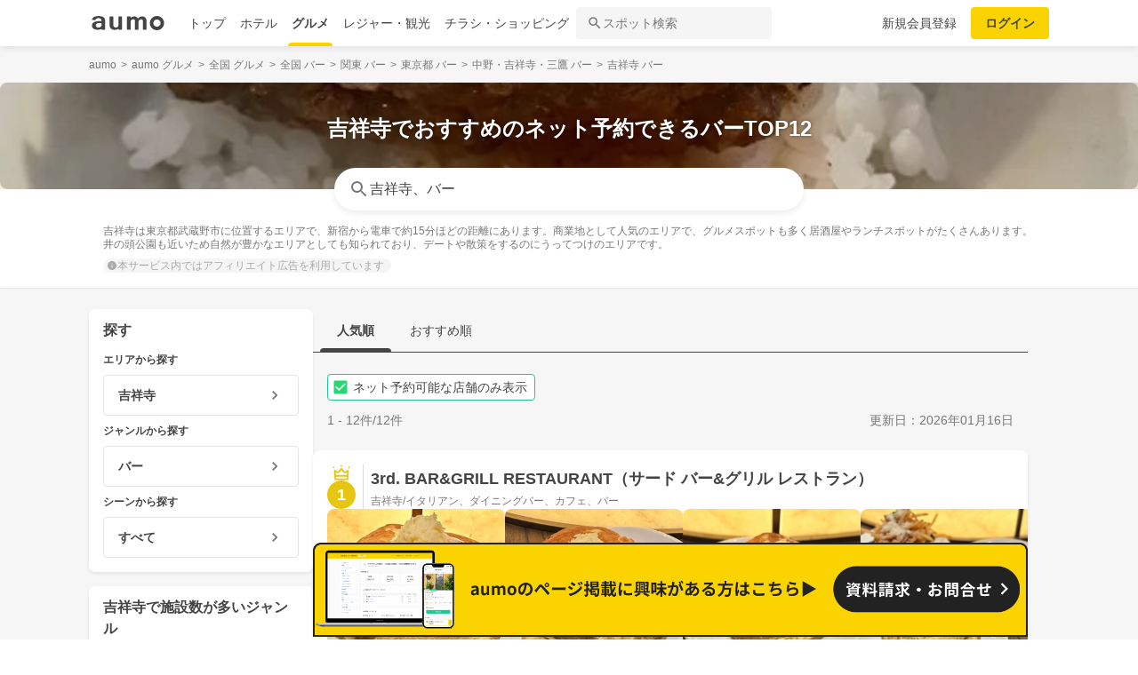

--- FILE ---
content_type: text/html; charset=utf-8
request_url: https://gourmet.aumo.jp/areas/193/categories/a24?reservable=true
body_size: 133185
content:
<!doctype html>
<html data-n-head-ssr lang="ja" prefix="og: http://ogp.me/ns# fb: http://ogp.me/ns/fb#" data-n-head="%7B%22lang%22:%7B%22ssr%22:%22ja%22%7D,%22prefix%22:%7B%22ssr%22:%22og:%20http://ogp.me/ns#%20fb:%20http://ogp.me/ns/fb#%22%7D%7D">
  <head >
    <meta data-n-head="ssr" charset="utf-8"><meta data-n-head="ssr" http-equiv="x-ua-compatible" content="ie=edge"><meta data-n-head="ssr" name="viewport" content="width=device-width, initial-scale=1.0, minimum-scale=1.0, maximum-scale=1.0, user-scalable=no, viewport-fit=cover"><meta data-n-head="ssr" data-hid="og:site_name" property="og:site_name" content="aumo[アウモ]"><meta data-n-head="ssr" data-hid="og:type" property="og:type" content="article"><meta data-n-head="ssr" data-hid="og:image" property="og:image" content="https://media-assets.aumo.jp/assets/images/ogimage.png"><meta data-n-head="ssr" data-hid="twitter:card" property="twitter:card" content="summary"><meta data-n-head="ssr" data-hid="twitter:site" property="twitter:site" content="@aumo_jp"><meta data-n-head="ssr" data-hid="twitter:image" property="twitter:image" content="https://media-assets.aumo.jp/assets/images/ogimage.png"><meta data-n-head="ssr" data-hid="fb:app_id" property="fb:app_id" content="749180661873556"><meta data-n-head="ssr" name="referrer" content="unsafe-url"><meta data-n-head="ssr" data-hid="description" name="description" content="吉祥寺のバーを探すならaumoで。このページには「吉祥寺 × バー」に関するネット予約が可能なスポットが掲載されています。「吉祥寺」「バー」に関するスポットを人気順でご覧いただけます。吉祥寺は東京都武蔵野市に位置するエリアで、新宿から電車で約15分ほどの距離にあります。商業地として人気のエリアで、グルメスポットも多く居酒屋やランチスポットがたくさんあります。井の頭公園も近いため自然が豊かなエリアとしても知られており、デートや散策をするのにうってつけのエリアです。"><meta data-n-head="ssr" name="google-site-verification" content="vWFi-y6IE_myRgT3Grs9eNsJLAEBcDn15tUkxZ8NAq0"><meta data-n-head="ssr" data-hid="og:url" property="og:url" content="https://gourmet.aumo.jp/areas/193/categories/a24?reservable=true"><meta data-n-head="ssr" data-hid="og:title" property="og:title" content="【ネット予約可能】吉祥寺のおすすめ人気バーTOP12 | aumo[アウモ]"><meta data-n-head="ssr" data-hid="og:description" property="og:description" content="吉祥寺のバーを探すならaumoで。このページには「吉祥寺 × バー」に関するネット予約が可能なスポットが掲載されています。「吉祥寺」「バー」に関するスポットを人気順でご覧いただけます。吉祥寺は東京都武蔵野市に位置するエリアで、新宿から電車で約15分ほどの距離にあります。商業地として人気のエリアで、グルメスポットも多く居酒屋やランチスポットがたくさんあります。井の頭公園も近いため自然が豊かなエリアとしても知られており、デートや散策をするのにうってつけのエリアです。"><meta data-n-head="ssr" data-hid="twitter:title" property="twitter:title" content="【ネット予約可能】吉祥寺のおすすめ人気バーTOP12 | aumo[アウモ]"><meta data-n-head="ssr" data-hid="twitter:description" property="twitter:description" content="吉祥寺のバーを探すならaumoで。このページには「吉祥寺 × バー」に関するネット予約が可能なスポットが掲載されています。「吉祥寺」「バー」に関するスポットを人気順でご覧いただけます。吉祥寺は東京都武蔵野市に位置するエリアで、新宿から電車で約15分ほどの距離にあります。商業地として人気のエリアで、グルメスポットも多く居酒屋やランチスポットがたくさんあります。井の頭公園も近いため自然が豊かなエリアとしても知られており、デートや散策をするのにうってつけのエリアです。"><title>【ネット予約可能】吉祥寺のおすすめ人気バーTOP12 | aumo[アウモ]</title><link data-n-head="ssr" rel="icon" type="image/x-icon" href="/favicon.ico"><link data-n-head="ssr" rel="canonical" href="https://gourmet.aumo.jp/areas/193/categories/a24?reservable=true"><link data-n-head="ssr" rel="preload" as="image" fetchpriority="high" href="https://media-assets.aumo.jp/uploads/photo/snap_photo/data/2967189/large_webp_513161a4-9326-4775-8f8a-2383821e89de.webp"><script data-n-head="ssr" async src="https://securepubads.g.doubleclick.net/tag/js/gpt.js"></script><script data-n-head="ssr" async src="https://flux-cdn.com/client/greemedia/flux_aumo_TM_AS.min.js" type="text/javascript"></script><script data-n-head="ssr" async src="/script/translator.js" type="text/javascript"></script><script data-n-head="ssr" type="text/javascript">window.gnshbrequest = window.gnshbrequest || {cmd:[]}; window.gnshbrequest.cmd.push(function(){window.gnshbrequest.forceInternalRequest();});</script><script data-n-head="ssr" async src="https://cpt.geniee.jp/hb/v1/213480/1582/wrapper.min.js"></script><script data-n-head="ssr" type="text/javascript">!function(f,b,e,v,n,t,s){if(f.fbq)return;n=f.fbq=function(){n.callMethod?n.callMethod.apply(n,arguments):n.queue.push(arguments)};if(!f._fbq)f._fbq=n;n.push=n;n.loaded=!0;n.version="2.0";n.queue=[];t=b.createElement(e);t.async=!0;t.src=v;s=b.getElementsByTagName(e)[0];s.parentNode.insertBefore(t,s)}(window,document,"script","https://connect.facebook.net/en_US/fbevents.js");fbq("init","1521537415191456");fbq("track","PageView");</script><script data-n-head="ssr" async src="https://www.googletagmanager.com/gtag/js?id=AW-727075267"></script><script data-n-head="ssr" type="text/javascript">window.dataLayer = window.dataLayer || []; function gtag(){dataLayer.push(arguments);} gtag("js", new Date()); gtag("config", "AW-727075267");</script><script data-n-head="ssr" data-hid="gtm-script">if(!window._gtm_init){window._gtm_init=1;(function(w,n,d,m,e,p){w[d]=(w[d]==1||n[d]=='yes'||n[d]==1||n[m]==1||(w[e]&&w[e][p]&&w[e][p]()))?1:0})(window,navigator,'doNotTrack','msDoNotTrack','external','msTrackingProtectionEnabled');(function(w,d,s,l,x,y){w[x]={};w._gtm_inject=function(i){if(w.doNotTrack||w[x][i])return;w[x][i]=1;w[l]=w[l]||[];w[l].push({'gtm.start':new Date().getTime(),event:'gtm.js'});var f=d.getElementsByTagName(s)[0],j=d.createElement(s);j.async=true;j.src='https://www.googletagmanager.com/gtm.js?id='+i;f.parentNode.insertBefore(j,f);};w[y]('GTM-W4WZK7J')})(window,document,'script','dataLayer','_gtm_ids','_gtm_inject')}</script><script data-n-head="ssr" src="https://www.googletagmanager.com/gtag/js?id=G-WD9TB3Z1KE" async></script><script data-n-head="ssr">
        window.googletag = window.googletag || {cmd: []};
        googletag.cmd.push(function() {
          googletag.defineSlot('/21383687/aumo_pc_locations_rectangle_left_1', [[336, 280],[300, 250],], 'div-gpt-ad-1592280379424-0').addService(googletag.pubads());googletag.defineSlot('/21383687/aumo_pc_locations_rectangle_right_1', [[336, 280],[300, 250],], 'div-gpt-ad-1592280433859-0').addService(googletag.pubads());googletag.defineSlot('/21383687/aumo_pc_locations_rectangle_left_2', [[336, 280],[300, 250],], 'div-gpt-ad-1592283374997-0').addService(googletag.pubads());googletag.defineSlot('/21383687/aumo_pc_locations_rectangle_right_2', [[336, 280],[300, 250],], 'div-gpt-ad-1592283426922-0').addService(googletag.pubads());googletag.defineSlot('/21383687/aumo_pc_locations_rectangle_left_3', [[336, 280],[300, 250],], 'div-gpt-ad-1592283485193-0').addService(googletag.pubads());googletag.defineSlot('/21383687/aumo_pc_locations_rectangle_right_3', [[336, 280],[300, 250],], 'div-gpt-ad-1592288269465-0').addService(googletag.pubads());googletag.defineSlot('/21383687/aumo_pc_locations_rectangle_left_4', [[336, 280],[300, 250],], 'div-gpt-ad-1592288455414-0').addService(googletag.pubads());googletag.defineSlot('/21383687/aumo_pc_locations_rectangle_right_4', [[336, 280],[300, 250],], 'div-gpt-ad-1592288528150-0').addService(googletag.pubads());googletag.defineSlot('/21383687/aumo_pc_locations_rectangle_left_5', [[336, 280],[300, 250],], 'div-gpt-ad-1592288581810-0').addService(googletag.pubads());googletag.defineSlot('/21383687/aumo_pc_locations_rectangle_right_5', [[336, 280],[300, 250],], 'div-gpt-ad-1592288632840-0').addService(googletag.pubads());googletag.defineSlot('/21383687/aumo_pc_locations_rectangle_left_6', [[336, 280],[300, 250],], 'div-gpt-ad-1598346596475-0').addService(googletag.pubads());googletag.defineSlot('/21383687/aumo_pc_locations_rectangle_right_6', [[336, 280],[300, 250],], 'div-gpt-ad-1598346691474-0').addService(googletag.pubads());googletag.defineSlot('/21383687/aumo_pc_locations_rectangle_left_7', [[336, 280],[300, 250],], 'div-gpt-ad-1598346799691-0').addService(googletag.pubads());googletag.defineSlot('/21383687/aumo_pc_locations_rectangle_right_7', [[336, 280],[300, 250],], 'div-gpt-ad-1598346853659-0').addService(googletag.pubads());googletag.defineSlot('/21383687/aumo_pc_locations_rectangle_left_8', [[336, 280],[300, 250],], 'div-gpt-ad-1598346956275-0').addService(googletag.pubads());googletag.defineSlot('/21383687/aumo_pc_locations_rectangle_right_8', [[336, 280],[300, 250],], 'div-gpt-ad-1598347015516-0').addService(googletag.pubads());
          googletag.pubads().setTargeting('aumo_gourmet', '/areas/193/categories/a24');
          googletag.pubads().collapseEmptyDivs();
          googletag.pubads().enableSingleRequest();
          googletag.pubads().disableInitialLoad();
          googletag.enableServices();
        });
      </script><script data-n-head="ssr">
        var readyBids = {
          prebid: false,
          amazon: false,
          google: false
        };
        var failSafeTimeout = 3e3;
        // when both APS and Prebid have returned, initiate ad request
        var launchAdServer = function () {
          if (!readyBids.amazon || !readyBids.prebid) {
            return;
          }
          requestAdServer();
        };
        var requestAdServer = function () {
          if (!readyBids.google) {
            readyBids.google = true;
            googletag.cmd.push(function () {
              pbjs.que.push(function () {
                pbjs.setTargetingForGPTAsync();
              });
              apstag.setDisplayBids();
              googletag.pubads().refresh();
            });
          }
        };</script><script data-n-head="ssr">
        window.pbjs = window.pbjs || {que: []};
        window.googletag = window.googletag || {cmd: []};</script><script data-n-head="ssr">
        ! function (a9, a, p, s, t, A, g) {
          if (a[a9]) return;
          function q(c, r) {
            a[a9]._Q.push([c, r])
          }
          a[a9] = {
            init: function () {
              q("i", arguments)
            },
            fetchBids: function () {
              q("f", arguments)
            },
            setDisplayBids: function () {},
            targetingKeys: function () {
              return []
            },
            _Q: []
          };
          A = p.createElement(s);
          A.async = !0;
          A.src = t;
          g = p.getElementsByTagName(s)[0];
          g.parentNode.insertBefore(A, g)
        }("apstag", window, document, "script", "//c.amazon-adsystem.com/aax2/apstag.js");
        apstag.init({
          pubID: '3684',
          adServer: 'googletag',
          bidTimeout: 1e3
        });
        apstag.fetchBids({
          slots: [
            { slotID: 'div-gpt-ad-1592280379424-0', slotName: '/21383687/aumo_pc_locations_rectangle_left_1', sizes: [[336, 280],[300, 250],] },{ slotID: 'div-gpt-ad-1592280433859-0', slotName: '/21383687/aumo_pc_locations_rectangle_right_1', sizes: [[336, 280],[300, 250],] },{ slotID: 'div-gpt-ad-1592283374997-0', slotName: '/21383687/aumo_pc_locations_rectangle_left_2', sizes: [[336, 280],[300, 250],] },{ slotID: 'div-gpt-ad-1592283426922-0', slotName: '/21383687/aumo_pc_locations_rectangle_right_2', sizes: [[336, 280],[300, 250],] },{ slotID: 'div-gpt-ad-1592283485193-0', slotName: '/21383687/aumo_pc_locations_rectangle_left_3', sizes: [[336, 280],[300, 250],] },{ slotID: 'div-gpt-ad-1592288269465-0', slotName: '/21383687/aumo_pc_locations_rectangle_right_3', sizes: [[336, 280],[300, 250],] },{ slotID: 'div-gpt-ad-1592288455414-0', slotName: '/21383687/aumo_pc_locations_rectangle_left_4', sizes: [[336, 280],[300, 250],] },{ slotID: 'div-gpt-ad-1592288528150-0', slotName: '/21383687/aumo_pc_locations_rectangle_right_4', sizes: [[336, 280],[300, 250],] },{ slotID: 'div-gpt-ad-1592288581810-0', slotName: '/21383687/aumo_pc_locations_rectangle_left_5', sizes: [[336, 280],[300, 250],] },{ slotID: 'div-gpt-ad-1592288632840-0', slotName: '/21383687/aumo_pc_locations_rectangle_right_5', sizes: [[336, 280],[300, 250],] },{ slotID: 'div-gpt-ad-1598346596475-0', slotName: '/21383687/aumo_pc_locations_rectangle_left_6', sizes: [[336, 280],[300, 250],] },{ slotID: 'div-gpt-ad-1598346691474-0', slotName: '/21383687/aumo_pc_locations_rectangle_right_6', sizes: [[336, 280],[300, 250],] },{ slotID: 'div-gpt-ad-1598346799691-0', slotName: '/21383687/aumo_pc_locations_rectangle_left_7', sizes: [[336, 280],[300, 250],] },{ slotID: 'div-gpt-ad-1598346853659-0', slotName: '/21383687/aumo_pc_locations_rectangle_right_7', sizes: [[336, 280],[300, 250],] },{ slotID: 'div-gpt-ad-1598346956275-0', slotName: '/21383687/aumo_pc_locations_rectangle_left_8', sizes: [[336, 280],[300, 250],] },{ slotID: 'div-gpt-ad-1598347015516-0', slotName: '/21383687/aumo_pc_locations_rectangle_right_8', sizes: [[336, 280],[300, 250],] },
          ]
        }, function (bids) {
          googletag.cmd.push(function () {
            readyBids.amazon = true;
            launchAdServer();
          });
        });</script><script data-n-head="ssr">
        // set failsafe timeout
        setTimeout(function () {
          requestAdServer();
        }, failSafeTimeout);</script><script data-n-head="ssr" type="application/ld+json">
        {
          "@context": "https://schema.org",
          "@type": "DataFeedItem",
          "name": "更新日",
          "dateModified": "2026-01-16T17:50:15+00:00"
        }</script><script data-n-head="ssr" type="application/ld+json">{"@context":"https://schema.org","publisher":[{"@type":"Organization","name":"グリーエックス株式会社","alternateName":"GREE X, Inc.","employee":[{"@type":"Person","name":"生方 駿一","jobTitle":"執行役員"}],"foundingDate":"February,2025","sameAs":"https://gree-x.com","address":[{"@type":"PostalAddress","addressLocality":"Tokyo","addressRegion":"JP","postalCode":1060032,"streetAddress":"東京都港区六本木6丁目11−1六本木ヒルズゲートタワー"}],"ethicsPolicy":"https://gree-x.com/privacy/gree-x","ownershipFundingInfo":"","parentOrganization":[{"@type":"Corporation","name":"グリーホールディングス株式会社","sameAs":"https://hd.gree.net/jp/ja/","url":"https://hd.gree.net/jp/ja/corporate/"}]}],"mainEntityOfPage":{"@type":"WebPage","@id":"https://gourmet.aumo.jp/areas/193/categories/a24?reservable=true"},"headline":"【ネット予約可能】吉祥寺のおすすめ人気バーTOP12 | aumo[アウモ]","description":"吉祥寺のバーを探すならaumoで。このページには「吉祥寺 × バー」に関するネット予約が可能なスポットが掲載されています。「吉祥寺」「バー」に関するスポットを人気順でご覧いただけます。吉祥寺は東京都武蔵野市に位置するエリアで、新宿から電車で約15分ほどの距離にあります。商業地として人気のエリアで、グルメスポットも多く居酒屋やランチスポットがたくさんあります。井の頭公園も近いため自然が豊かなエリアとしても知られており、デートや散策をするのにうってつけのエリアです。","datePublished":"2020-09-08T18:37:35+09:00","dateModified":"2026-01-16T17:50:15+00:00","image":{"@type":"ImageObject","url":"https://media-assets.aumo.jp/uploads/photo/external_photo/data/2073109/large_70236fbe-87e5-41f6-8260-a056fbbe360d.jpg"}}</script><script data-n-head="ssr">
    window.googletag = window.googletag || {cmd: []};
    var interstitial_slot, static_slot;
    var out_of_page_slot_name = '/21383687/aumo_web_ec_interstitial_ad';
    googletag.cmd.push(function() {
      interstitial_slot = googletag.defineOutOfPageSlot(
        out_of_page_slot_name,
        googletag.enums.OutOfPageFormat.INTERSTITIAL);
      if (interstitial_slot) {
        interstitial_slot.addService(googletag.pubads());
      }
      googletag.pubads().enableSingleRequest();
      googletag.enableServices();
      googletag.display(interstitial_slot);
    });</script><link rel="preload" href="https://travel-frontend-assets.aumo.jp/dist/client/3dca379.js" as="script"><link rel="preload" href="https://travel-frontend-assets.aumo.jp/dist/client/8ab8cdf.js" as="script"><link rel="preload" href="https://travel-frontend-assets.aumo.jp/dist/client/b325f87.js" as="script"><link rel="preload" href="https://travel-frontend-assets.aumo.jp/dist/client/bcaea1a.js" as="script"><link rel="preload" href="https://travel-frontend-assets.aumo.jp/dist/client/ce20c41.js" as="script"><link rel="preload" href="https://travel-frontend-assets.aumo.jp/dist/client/88bf36d.js" as="script"><link rel="preload" href="https://travel-frontend-assets.aumo.jp/dist/client/496bf8d.js" as="script"><link rel="preload" href="https://travel-frontend-assets.aumo.jp/dist/client/dc8a90f.js" as="script"><link rel="preload" href="https://travel-frontend-assets.aumo.jp/dist/client/3b5ee85.js" as="script"><style data-vue-ssr-id="83fd6f88:0 6d256c62:0 60f768fc:0 496d1c65:0 5ac23d9c:0 83db74ba:0 2936009f:0 4510988e:0 b5ad8924:0 3ab1b54b:0 910c9066:0 28fa4245:0 623d5967:0 7f0da74c:0 ad86a4ce:0 888daae4:0 3655fdef:0 54260ce6:0 75014d5e:0 05084d50:0 5601b7bf:0 45d92dc0:0 465bc379:0 cb719814:0 3f3356ab:0 27fce145:0 371c07f8:0 1eb9044c:0 0887fba8:0 3f0e9f03:0 a4f184fe:0 bcc373ca:0 299506a4:0 09eb7c40:0 5b169180:0 48732cc6:0 cbe04680:0 ecbe03a0:0 25493972:0 7ec133f2:0 25e24863:0 bd855680:0 ebe82f72:0 50777017:0 dfeb7d48:0 58c97647:0 450843b6:0 0e0078f6:0 5a734657:0 62195636:0 f0d70a58:0 0ee540ba:0">.swiper-container{list-style:none;margin:0 auto;overflow:hidden;padding:0;position:relative;z-index:1}.swiper-container-no-flexbox .swiper-slide{float:left}.swiper-container-vertical>.swiper-wrapper{flex-direction:column}.swiper-wrapper{box-sizing:content-box;display:flex;height:100%;position:relative;transition-property:transform;width:100%;z-index:1}.swiper-container-android .swiper-slide,.swiper-wrapper{transform:translateZ(0)}.swiper-container-multirow>.swiper-wrapper{flex-wrap:wrap}.swiper-container-free-mode>.swiper-wrapper{margin:0 auto;transition-timing-function:ease-out}.swiper-slide{flex-shrink:0;height:100%;position:relative;transition-property:transform;width:100%}.swiper-slide-invisible-blank{visibility:hidden}.swiper-container-autoheight,.swiper-container-autoheight .swiper-slide{height:auto}.swiper-container-autoheight .swiper-wrapper{align-items:flex-start;transition-property:transform,height}.swiper-container-3d{perspective:1200px}.swiper-container-3d .swiper-cube-shadow,.swiper-container-3d .swiper-slide,.swiper-container-3d .swiper-slide-shadow-bottom,.swiper-container-3d .swiper-slide-shadow-left,.swiper-container-3d .swiper-slide-shadow-right,.swiper-container-3d .swiper-slide-shadow-top,.swiper-container-3d .swiper-wrapper{transform-style:preserve-3d}.swiper-container-3d .swiper-slide-shadow-bottom,.swiper-container-3d .swiper-slide-shadow-left,.swiper-container-3d .swiper-slide-shadow-right,.swiper-container-3d .swiper-slide-shadow-top{height:100%;left:0;pointer-events:none;position:absolute;top:0;width:100%;z-index:10}.swiper-container-3d .swiper-slide-shadow-left{background-image:linear-gradient(270deg,rgba(0,0,0,.5),transparent)}.swiper-container-3d .swiper-slide-shadow-right{background-image:linear-gradient(90deg,rgba(0,0,0,.5),transparent)}.swiper-container-3d .swiper-slide-shadow-top{background-image:linear-gradient(0deg,rgba(0,0,0,.5),transparent)}.swiper-container-3d .swiper-slide-shadow-bottom{background-image:linear-gradient(180deg,rgba(0,0,0,.5),transparent)}.swiper-container-wp8-horizontal,.swiper-container-wp8-horizontal>.swiper-wrapper{touch-action:pan-y}.swiper-container-wp8-vertical,.swiper-container-wp8-vertical>.swiper-wrapper{touch-action:pan-x}.swiper-button-next,.swiper-button-prev{background-position:50%;background-repeat:no-repeat;background-size:27px 44px;cursor:pointer;height:44px;margin-top:-22px;position:absolute;top:50%;width:27px;z-index:10}.swiper-button-next.swiper-button-disabled,.swiper-button-prev.swiper-button-disabled{cursor:auto;opacity:.35;pointer-events:none}.swiper-button-prev,.swiper-container-rtl .swiper-button-next{background-image:url("data:image/svg+xml;charset=utf-8,%3Csvg xmlns='http://www.w3.org/2000/svg' viewBox='0 0 27 44'%3E%3Cpath fill='%23007aff' d='M0 22 22 0l2.1 2.1L4.2 22l19.9 19.9L22 44z'/%3E%3C/svg%3E");left:10px;right:auto}.swiper-button-next,.swiper-container-rtl .swiper-button-prev{background-image:url("data:image/svg+xml;charset=utf-8,%3Csvg xmlns='http://www.w3.org/2000/svg' viewBox='0 0 27 44'%3E%3Cpath fill='%23007aff' d='M27 22 5 44l-2.1-2.1L22.8 22 2.9 2.1 5 0z'/%3E%3C/svg%3E");left:auto;right:10px}.swiper-button-prev.swiper-button-white,.swiper-container-rtl .swiper-button-next.swiper-button-white{background-image:url("data:image/svg+xml;charset=utf-8,%3Csvg xmlns='http://www.w3.org/2000/svg' viewBox='0 0 27 44'%3E%3Cpath fill='%23fff' d='M0 22 22 0l2.1 2.1L4.2 22l19.9 19.9L22 44z'/%3E%3C/svg%3E")}.swiper-button-next.swiper-button-white,.swiper-container-rtl .swiper-button-prev.swiper-button-white{background-image:url("data:image/svg+xml;charset=utf-8,%3Csvg xmlns='http://www.w3.org/2000/svg' viewBox='0 0 27 44'%3E%3Cpath fill='%23fff' d='M27 22 5 44l-2.1-2.1L22.8 22 2.9 2.1 5 0z'/%3E%3C/svg%3E")}.swiper-button-prev.swiper-button-black,.swiper-container-rtl .swiper-button-next.swiper-button-black{background-image:url("data:image/svg+xml;charset=utf-8,%3Csvg xmlns='http://www.w3.org/2000/svg' viewBox='0 0 27 44'%3E%3Cpath d='M0 22 22 0l2.1 2.1L4.2 22l19.9 19.9L22 44z'/%3E%3C/svg%3E")}.swiper-button-next.swiper-button-black,.swiper-container-rtl .swiper-button-prev.swiper-button-black{background-image:url("data:image/svg+xml;charset=utf-8,%3Csvg xmlns='http://www.w3.org/2000/svg' viewBox='0 0 27 44'%3E%3Cpath d='M27 22 5 44l-2.1-2.1L22.8 22 2.9 2.1 5 0z'/%3E%3C/svg%3E")}.swiper-button-lock{display:none}.swiper-pagination{position:absolute;text-align:center;transform:translateZ(0);transition:opacity .3s;z-index:10}.swiper-pagination.swiper-pagination-hidden{opacity:0}.swiper-container-horizontal>.swiper-pagination-bullets,.swiper-pagination-custom,.swiper-pagination-fraction{bottom:10px;left:0;width:100%}.swiper-pagination-bullets-dynamic{font-size:0;overflow:hidden}.swiper-pagination-bullets-dynamic .swiper-pagination-bullet{position:relative;transform:scale(.33)}.swiper-pagination-bullets-dynamic .swiper-pagination-bullet-active,.swiper-pagination-bullets-dynamic .swiper-pagination-bullet-active-main{transform:scale(1)}.swiper-pagination-bullets-dynamic .swiper-pagination-bullet-active-prev{transform:scale(.66)}.swiper-pagination-bullets-dynamic .swiper-pagination-bullet-active-prev-prev{transform:scale(.33)}.swiper-pagination-bullets-dynamic .swiper-pagination-bullet-active-next{transform:scale(.66)}.swiper-pagination-bullets-dynamic .swiper-pagination-bullet-active-next-next{transform:scale(.33)}.swiper-pagination-bullet{background:#000;border-radius:100%;display:inline-block;height:8px;opacity:.2;width:8px}button.swiper-pagination-bullet{-webkit-appearance:none;-moz-appearance:none;appearance:none;border:none;box-shadow:none;margin:0;padding:0}.swiper-pagination-clickable .swiper-pagination-bullet{cursor:pointer}.swiper-pagination-bullet-active{background:#007aff;opacity:1}.swiper-container-vertical>.swiper-pagination-bullets{right:10px;top:50%;transform:translate3d(0,-50%,0)}.swiper-container-vertical>.swiper-pagination-bullets .swiper-pagination-bullet{display:block;margin:6px 0}.swiper-container-vertical>.swiper-pagination-bullets.swiper-pagination-bullets-dynamic{top:50%;transform:translateY(-50%);width:8px}.swiper-container-vertical>.swiper-pagination-bullets.swiper-pagination-bullets-dynamic .swiper-pagination-bullet{display:inline-block;transition:transform .2s,top .2s}.swiper-container-horizontal>.swiper-pagination-bullets .swiper-pagination-bullet{margin:0 4px}.swiper-container-horizontal>.swiper-pagination-bullets.swiper-pagination-bullets-dynamic{left:50%;transform:translateX(-50%);white-space:nowrap}.swiper-container-horizontal>.swiper-pagination-bullets.swiper-pagination-bullets-dynamic .swiper-pagination-bullet{transition:transform .2s,left .2s}.swiper-container-horizontal.swiper-container-rtl>.swiper-pagination-bullets-dynamic .swiper-pagination-bullet{transition:transform .2s,right .2s}.swiper-pagination-progressbar{background:rgba(0,0,0,.25);position:absolute}.swiper-pagination-progressbar .swiper-pagination-progressbar-fill{background:#007aff;height:100%;left:0;position:absolute;top:0;transform:scale(0);transform-origin:left top;width:100%}.swiper-container-rtl .swiper-pagination-progressbar .swiper-pagination-progressbar-fill{transform-origin:right top}.swiper-container-horizontal>.swiper-pagination-progressbar,.swiper-container-vertical>.swiper-pagination-progressbar.swiper-pagination-progressbar-opposite{height:4px;left:0;top:0;width:100%}.swiper-container-horizontal>.swiper-pagination-progressbar.swiper-pagination-progressbar-opposite,.swiper-container-vertical>.swiper-pagination-progressbar{height:100%;left:0;top:0;width:4px}.swiper-pagination-white .swiper-pagination-bullet-active{background:#fff}.swiper-pagination-progressbar.swiper-pagination-white{background:hsla(0,0%,100%,.25)}.swiper-pagination-progressbar.swiper-pagination-white .swiper-pagination-progressbar-fill{background:#fff}.swiper-pagination-black .swiper-pagination-bullet-active{background:#000}.swiper-pagination-progressbar.swiper-pagination-black{background:rgba(0,0,0,.25)}.swiper-pagination-progressbar.swiper-pagination-black .swiper-pagination-progressbar-fill{background:#000}.swiper-pagination-lock{display:none}.swiper-scrollbar{background:rgba(0,0,0,.1);border-radius:10px;position:relative;-ms-touch-action:none}.swiper-container-horizontal>.swiper-scrollbar{bottom:3px;height:5px;left:1%;position:absolute;width:98%;z-index:50}.swiper-container-vertical>.swiper-scrollbar{height:98%;position:absolute;right:3px;top:1%;width:5px;z-index:50}.swiper-scrollbar-drag{background:rgba(0,0,0,.5);border-radius:10px;height:100%;left:0;position:relative;top:0;width:100%}.swiper-scrollbar-cursor-drag{cursor:move}.swiper-scrollbar-lock{display:none}.swiper-zoom-container{align-items:center;display:flex;height:100%;justify-content:center;text-align:center;width:100%}.swiper-zoom-container>canvas,.swiper-zoom-container>img,.swiper-zoom-container>svg{max-height:100%;max-width:100%;-o-object-fit:contain;object-fit:contain}.swiper-slide-zoomed{cursor:move}.swiper-lazy-preloader{animation:swiper-preloader-spin 1s steps(12) infinite;height:42px;left:50%;margin-left:-21px;margin-top:-21px;position:absolute;top:50%;transform-origin:50%;width:42px;z-index:10}.swiper-lazy-preloader:after{background-image:url("data:image/svg+xml;charset=utf-8,%3Csvg xmlns='http://www.w3.org/2000/svg' xmlns:xlink='http://www.w3.org/1999/xlink' viewBox='0 0 120 120'%3E%3Cdefs%3E%3Cpath id='a' stroke='%236c6c6c' stroke-linecap='round' stroke-width='11' d='M60 7v20'/%3E%3C/defs%3E%3Cuse xlink:href='%23a' opacity='.27'/%3E%3Cuse xlink:href='%23a' opacity='.27' transform='rotate(30 60 60)'/%3E%3Cuse xlink:href='%23a' opacity='.27' transform='rotate(60 60 60)'/%3E%3Cuse xlink:href='%23a' opacity='.27' transform='rotate(90 60 60)'/%3E%3Cuse xlink:href='%23a' opacity='.27' transform='rotate(120 60 60)'/%3E%3Cuse xlink:href='%23a' opacity='.27' transform='rotate(150 60 60)'/%3E%3Cuse xlink:href='%23a' opacity='.37' transform='rotate(180 60 60)'/%3E%3Cuse xlink:href='%23a' opacity='.46' transform='rotate(210 60 60)'/%3E%3Cuse xlink:href='%23a' opacity='.56' transform='rotate(240 60 60)'/%3E%3Cuse xlink:href='%23a' opacity='.66' transform='rotate(270 60 60)'/%3E%3Cuse xlink:href='%23a' opacity='.75' transform='rotate(300 60 60)'/%3E%3Cuse xlink:href='%23a' opacity='.85' transform='rotate(330 60 60)'/%3E%3C/svg%3E");background-position:50%;background-repeat:no-repeat;background-size:100%;content:"";display:block;height:100%;width:100%}.swiper-lazy-preloader-white:after{background-image:url("data:image/svg+xml;charset=utf-8,%3Csvg xmlns='http://www.w3.org/2000/svg' xmlns:xlink='http://www.w3.org/1999/xlink' viewBox='0 0 120 120'%3E%3Cdefs%3E%3Cpath id='a' stroke='%23fff' stroke-linecap='round' stroke-width='11' d='M60 7v20'/%3E%3C/defs%3E%3Cuse xlink:href='%23a' opacity='.27'/%3E%3Cuse xlink:href='%23a' opacity='.27' transform='rotate(30 60 60)'/%3E%3Cuse xlink:href='%23a' opacity='.27' transform='rotate(60 60 60)'/%3E%3Cuse xlink:href='%23a' opacity='.27' transform='rotate(90 60 60)'/%3E%3Cuse xlink:href='%23a' opacity='.27' transform='rotate(120 60 60)'/%3E%3Cuse xlink:href='%23a' opacity='.27' transform='rotate(150 60 60)'/%3E%3Cuse xlink:href='%23a' opacity='.37' transform='rotate(180 60 60)'/%3E%3Cuse xlink:href='%23a' opacity='.46' transform='rotate(210 60 60)'/%3E%3Cuse xlink:href='%23a' opacity='.56' transform='rotate(240 60 60)'/%3E%3Cuse xlink:href='%23a' opacity='.66' transform='rotate(270 60 60)'/%3E%3Cuse xlink:href='%23a' opacity='.75' transform='rotate(300 60 60)'/%3E%3Cuse xlink:href='%23a' opacity='.85' transform='rotate(330 60 60)'/%3E%3C/svg%3E")}@keyframes swiper-preloader-spin{to{transform:rotate(1turn)}}.swiper-container .swiper-notification{left:0;opacity:0;pointer-events:none;position:absolute;top:0;z-index:-1000}.swiper-container-fade.swiper-container-free-mode .swiper-slide{transition-timing-function:ease-out}.swiper-container-fade .swiper-slide{pointer-events:none;transition-property:opacity}.swiper-container-fade .swiper-slide .swiper-slide{pointer-events:none}.swiper-container-fade .swiper-slide-active,.swiper-container-fade .swiper-slide-active .swiper-slide-active{pointer-events:auto}.swiper-container-cube{overflow:visible}.swiper-container-cube .swiper-slide{backface-visibility:hidden;height:100%;pointer-events:none;transform-origin:0 0;visibility:hidden;width:100%;z-index:1}.swiper-container-cube .swiper-slide .swiper-slide{pointer-events:none}.swiper-container-cube.swiper-container-rtl .swiper-slide{transform-origin:100% 0}.swiper-container-cube .swiper-slide-active,.swiper-container-cube .swiper-slide-active .swiper-slide-active{pointer-events:auto}.swiper-container-cube .swiper-slide-active,.swiper-container-cube .swiper-slide-next,.swiper-container-cube .swiper-slide-next+.swiper-slide,.swiper-container-cube .swiper-slide-prev{pointer-events:auto;visibility:visible}.swiper-container-cube .swiper-slide-shadow-bottom,.swiper-container-cube .swiper-slide-shadow-left,.swiper-container-cube .swiper-slide-shadow-right,.swiper-container-cube .swiper-slide-shadow-top{backface-visibility:hidden;z-index:0}.swiper-container-cube .swiper-cube-shadow{background:#000;bottom:0;filter:blur(50px);height:100%;left:0;opacity:.6;position:absolute;width:100%;z-index:0}.swiper-container-flip{overflow:visible}.swiper-container-flip .swiper-slide{backface-visibility:hidden;pointer-events:none;z-index:1}.swiper-container-flip .swiper-slide .swiper-slide{pointer-events:none}.swiper-container-flip .swiper-slide-active,.swiper-container-flip .swiper-slide-active .swiper-slide-active{pointer-events:auto}.swiper-container-flip .swiper-slide-shadow-bottom,.swiper-container-flip .swiper-slide-shadow-left,.swiper-container-flip .swiper-slide-shadow-right,.swiper-container-flip .swiper-slide-shadow-top{backface-visibility:hidden;z-index:0}.swiper-container-coverflow .swiper-wrapper{-ms-perspective:1200px}html{font-family:inherit}a,abbr,acronym,address,applet,article,aside,audio,b,big,blockquote,body,canvas,caption,center,cite,code,dd,del,details,dfn,div,dl,dt,em,embed,fieldset,figcaption,figure,footer,form,h1,h2,h3,h4,h5,h6,header,hgroup,html,i,iframe,img,input,ins,kbd,label,legend,li,mark,menu,nav,object,ol,output,p,pre,q,ruby,s,samp,section,small,span,strike,strong,sub,summary,sup,table,tbody,td,tfoot,th,thead,time,tr,tt,u,ul,var,video{border:0;margin:0;padding:0;vertical-align:baseline}li,ol,ul{list-style:none;padding:0}blockquote,q{quotes:none}blockquote:after,blockquote:before,q:after,q:before{content:none}table{border-collapse:collapse;border-spacing:0}article,aside,details,figcaption,figure,footer,header,hgroup,menu,nav,section{display:block}h1,h2,h3,h4,h5,h6,p{font-weight:400;font:inherit;margin:0}hr{background:#ccc;height:1px;margin:0 auto;width:100%}input,select{vertical-align:middle}button,input,select,textarea{-webkit-appearance:none;-moz-appearance:none;appearance:none;outline:none}button{background-color:transparent;border:none;cursor:pointer;padding:0}input::-ms-clear,input::-ms-reveal{visibility:hidden}select::-ms-expand{display:none}body{color:#444;font-family:-apple-system,BlinkMacSystemFont,"Helvetica Neue","Segoe UI","Hiragino Kaku Gothic ProN","Hiragino Sans",Arial,Meiryo,sans-serif;font-size:100%;line-height:1;-webkit-text-size-adjust:100%;-moz-text-size-adjust:100%;text-size-adjust:100%;width:100%;word-break:break-word}*{-ms-box-sizing:border-box;box-sizing:border-box}a{display:inline-block;*display:inline;*zoom:1;-webkit-tap-highlight-color:rgba(0,0,0,0);cursor:pointer;max-width:100%;-webkit-text-decoration:none;text-decoration:none}
:root{--achromatic-black:#000;--achromatic-white:#fff;--amethyst-100:#ebe8ff;--amethyst-200:#dad3ff;--amethyst-300:#beb0ff;--amethyst-400:#9f83ff;--amethyst-50:#f4f2ff;--amethyst-500:#8151ff;--amethyst-600:#722dfa;--amethyst-700:#631ce5;--amethyst-800:#5316c1;--amethyst-900:#45159d;--amethyst-950:#290a6b;--blue-100:#d9ebff;--blue-200:#bbdcff;--blue-300:#8cc7ff;--blue-400:#56a7ff;--blue-50:#eef6ff;--blue-500:#2f83ff;--blue-600:#1862f8;--blue-700:#114ce4;--blue-800:#143eb9;--blue-900:#173991;--blue-950:#132458;--castro-100:#fde6f3;--castro-200:#fdcde9;--castro-300:#fca5d6;--castro-400:#f96db9;--castro-50:#fdf2f8;--castro-500:#f3419d;--castro-600:#e2207a;--castro-700:#c51160;--castro-800:#a3114f;--castro-900:#871444;--castro-950:#530425;--gray-100:#e5eaf1;--gray-200:#ced5df;--gray-300:#abb7c4;--gray-400:#8693a2;--gray-50:#f2f4f8;--gray-500:#677483;--gray-600:#515d6c;--gray-700:#3f4855;--gray-800:#282d33;--gray-900:#1c1e21;--gray-950:#131416;--gray-alpha-10:rgba(0,0,0,.102);--gray-alpha-20:rgba(0,0,0,.2);--gray-alpha-30:rgba(0,0,0,.302);--gray-alpha-40:rgba(0,0,0,.4);--gray-alpha-50:rgba(0,0,0,.502);--gray-alpha-60:rgba(0,0,0,.6);--gray-alpha-70:rgba(0,0,0,.698);--gray-alpha-80:rgba(0,0,0,.8);--gray-alpha-90:rgba(0,0,0,.898);--green-100:#d8ffe8;--green-200:#b4fed2;--green-300:#79fcb0;--green-400:#38f086;--green-50:#eefff4;--green-500:#0ed965;--green-600:#05b44f;--green-700:#088d42;--green-800:#0c6f38;--green-900:#0c5b30;--green-950:#00371a;--lime-100:#f5ffc5;--lime-200:#e9ff92;--lime-300:#d7ff53;--lime-400:#c1fc1f;--lime-50:#fbffe4;--lime-500:#a3e200;--lime-600:#7db500;--lime-700:#5f8902;--lime-800:#4c6c08;--lime-900:#405b0c;--lime-950:#203300;--mint-100:#cffce4;--mint-200:#a3f7cf;--mint-300:#68edb6;--mint-400:#2cdb98;--mint-50:#ebfef5;--mint-500:#08c181;--mint-600:#009d69;--mint-700:#007e57;--mint-800:#026346;--mint-900:#03513c;--mint-950:#002f23;--orange-100:#ffedd3;--orange-200:#ffd7a6;--orange-300:#ffb96d;--orange-400:#ff9032;--orange-50:#fff7ec;--orange-500:#ff700b;--orange-600:#f55301;--orange-700:#cb3c03;--orange-800:#a1300b;--orange-900:#81290d;--orange-950:#461204;--purple-100:#f4e9fe;--purple-200:#ebd6fe;--purple-300:#dbb6fc;--purple-400:#c487f9;--purple-50:#faf5ff;--purple-500:#ae59f3;--purple-600:#9a37e6;--purple-700:#8426ca;--purple-800:#7024a5;--purple-900:#5c1e85;--purple-950:#440a6b;--red-100:#ffdcdf;--red-200:#ffbfc4;--red-300:#ff929b;--red-400:#ff5462;--red-50:#ffeff0;--red-500:#ff1f31;--red-600:#ff0015;--red-700:#db0012;--red-800:#b4000f;--red-900:#74060f;--red-950:#520007;--turquoise-100:#c9ffff;--turquoise-200:#99fdff;--turquoise-300:#54f9ff;--turquoise-400:#07e9ff;--turquoise-50:#e9ffff;--turquoise-500:#00cbef;--turquoise-600:#00a1c9;--turquoise-700:#007fa1;--turquoise-800:#086682;--turquoise-900:#0c546d;--turquoise-950:#002533;--yellow-100:#feffc1;--yellow-200:#fffe86;--yellow-300:#fff541;--yellow-400:#ffe60d;--yellow-50:#ffffe7;--yellow-500:#fad300;--yellow-600:#d19e00;--yellow-700:#a67102;--yellow-800:#89580a;--yellow-900:#74480f;--yellow-950:#442604;--yellow-orange-100:#fff4c4;--yellow-orange-200:#ffe985;--yellow-orange-300:#ffd845;--yellow-orange-400:#ffc41a;--yellow-orange-50:#fffcea;--yellow-orange-500:#ffa200;--yellow-orange-600:#e37900;--yellow-orange-700:#bc5301;--yellow-orange-800:#984008;--yellow-orange-900:#7d340a;--yellow-orange-950:#471900;--background-base:var(--brand-palette-neutral-0);--border-focus:var(--blue-800);--border-caution-bold:var(--border-caution-light-base);--border-information-bold:var(--border-information-light-base);--border-key-primary-bold:var(--border-key-primary-light-bold);--border-key-secondary-bold:var(--border-key-secondary-light-bold);--border-negative-bold:var(--border-negative-light-base);--border-neutral-primary:var(--border-neutral-light-primary);--border-neutral-secondary:var(--border-neutral-light-secondary);--border-neutral-selected:var(--border-neutral-light-selected);--border-neutral-tertiary:var(--border-neutral-light-tertiary);--border-positive-bold:var(--border-positive-light-base);--custom-color-rank-bronze:var(--yellow-orange-700);--custom-color-rank-gold:var(--yellow-600);--custom-color-rank-silver:var(--gray-300);--custom-color-ratestar:var(--yellow-orange-400);--custom-color-brand-apple-a:#fff;--custom-color-brand-apple-b:#000;--custom-color-brand-aumo:#222;--custom-color-brand-facebook-a:#fff;--custom-color-brand-facebook-b:#0866ff;--custom-color-brand-instagram-a:#fff;--custom-color-brand-instagram-b:#000;--custom-color-brand-line-a:#fff;--custom-color-brand-line-b:#4cc764;--custom-color-brand-pinterest-a:#fff;--custom-color-brand-pinterest-b:#e60023;--custom-color-brand-tiktok-a:#fff;--custom-color-brand-tiktok-b:#000;--custom-color-brand-x-a:#fff;--custom-color-brand-x-b:#14171a;--custom-color-brand-youtbe-a:#fff;--custom-color-brand-youtbe-b:red;--icon-caution-bold:var(--icon-caution-light-bold);--icon-caution-on-bold:var(--icon-caution-light-on-bold);--icon-caution-on-subtle:var(--icon-caution-light-on-subtle);--icon-information-bold:var(--icon-information-light-bold);--icon-information-on-bold:var(--icon-information-light-on-bold);--icon-information-on-subtle:var(--icon-information-light-on-subtle);--icon-key-primary-bold:var(--icon-key-primary-light-bold);--icon-key-primary-on-bold:var(--icon-key-primary-light-on-bold);--icon-key-primary-on-subtle:var(--icon-key-primary-light-on-subtle);--icon-key-secondary-bold:var(--icon-key-secondary-dark-bold);--icon-key-secondary-on-bold:var(--icon-key-secondary-light-on-bold);--icon-key-secondary-on-subtle:var(--icon-key-secondary-light-on-subtle);--icon-negative-bold:var(--icon-negative-light-bold);--icon-negative-on-bold:var(--icon-negative-light-on-bold);--icon-negative-on-subtle:var(--icon-negative-light-on-subtle);--icon-neutral-inverse:var(--brand-palette-neutral-0);--icon-neutral-placeholder:var(--icon-neutral-light-placeholder);--icon-neutral-primary:var(--icon-neutral-light-primary);--icon-neutral-secondary:var(--icon-neutral-light-secondary);--icon-neutral-selected:var(--icon-neutral-light-selected);--icon-neutral-tertiary:var(--icon-neutral-light-tertiary);--icon-positive-bold:var(--icon-positive-light-bold);--icon-positive-on-bold:var(--icon-positive-light-on-bold);--icon-positive-on-subtle:var(--icon-positive-light-on-subtle);--icon-price-emphasis:var(--red-600);--icon-price-on-emphasis:var(--red-50);--icon-price-retail:var(--brand-palette-neutral-800);--icon-price-retail-subtle:var(--brand-palette-neutral-400);--overlay-bold:var(--gray-alpha-60);--overlay-subtle:var(--gray-alpha-30);--surface-caution-bold-active:var(--surface-caution-bold-light-active);--surface-caution-bold-base:var(--surface-caution-bold-light-base);--surface-caution-bold-hovered:var(--surface-caution-bold-light-hovered);--surface-caution-subtle-active:var(--surface-caution-subtle-light-active);--surface-caution-subtle-base:var(--surface-caution-subtle-light-base);--surface-caution-subtle-hovered:var(--surface-caution-subtle-light-hovered);--surface-information-bold-active:var(--surface-information-bold-light-active);--surface-information-bold-base:var(--surface-information-bold-light-base);--surface-information-bold-hovered:var(--surface-information-bold-light-hovered);--surface-information-subtle-active:var(--surface-information-subtle-light-active);--surface-information-subtle-base:var(--surface-information-subtle-light-base);--surface-information-subtle-hovered:var(--surface-information-subtle-light-hovered);--surface-key-primary-bold-active:var(--surface-key-primary-bold-light-active);--surface-key-primary-bold-base:var(--surface-key-primary-bold-light-base);--surface-key-primary-bold-hovered:var(--surface-key-primary-bold-light-hovered);--surface-key-primary-minimal-active:var(--surface-key-primary-minimal-light-active);--surface-key-primary-minimal-base:var(--surface-key-primary-minimal-light-base);--surface-key-primary-minimal-hovered:var(--surface-key-primary-minimal-light-hovered);--surface-key-primary-subtle-active:var(--surface-key-primary-saubtle-light-active);--surface-key-primary-subtle-base:var(--surface-key-primary-saubtle-light-base);--surface-key-primary-subtle-hovered:var(--surface-key-primary-saubtle-light-hovered);--surface-key-secondary-bold-active:var(--surface-key-secondary-bold-light-active);--surface-key-secondary-bold-base:var(--surface-key-secondary-bold-light-base);--surface-key-secondary-bold-hovered:var(--surface-key-secondary-bold-light-hovered);--surface-key-secondary-subtle-active:var(--surface-key-secondary-subtle-light-active);--surface-key-secondary-subtle-base:var(--surface-key-secondary-subtle-light-base);--surface-key-secondary-subtle-hovered:var(--surface-key-secondary-subtle-light-hovered);--surface-negative-bold-active:var(--surface-negative-bold-light-active);--surface-negative-bold-base:var(--surface-negative-bold-light-base);--surface-negative-bold-hovered:var(--surface-negative-bold-light-hovered);--surface-negative-subtle-active:var(--surface-negative-subtle-light-active);--surface-negative-subtle-base:var(--surface-negative-subtle-light-base);--surface-negative-subtle-hover:var(--surface-negative-subtle-light-hovered);--surface-neutral-fixed-white:var(--achromatic-white);--surface-neutral-inverse-active:var(--surface-neutral-tertiary-dark-active);--surface-neutral-inverse-base:var(--surface-neutral-inverse-light-base);--surface-neutral-inverse-hovered:var(--surface-neutral-tertiary-dark-hovered);--surface-neutral-primary-active:var(--surface-neutral-primary-light-active);--surface-neutral-primary-base:var(--surface-neutral-primary-light-base);--surface-neutral-primary-hovered:var(--surface-neutral-primary-light-hovered);--surface-neutral-primary-selected:var(--surface-neutral-primary-light-selected);--surface-neutral-secondary-active:var(--surface-neutral-secondary-light-active);--surface-neutral-secondary-base:var(--surface-neutral-secondary-light-base);--surface-neutral-secondary-hovered:var(--surface-neutral-secondary-light-hovered);--surface-neutral-tertiary-active:var(--surface-neutral-tertiary-light-active);--surface-neutral-tertiary-base:var(--surface-neutral-tertiary-light-base);--surface-neutral-tertiary-hovered:var(--surface-neutral-tertiary-light-hovered);--surface-positive-bold-active:var(--surface-positive-bold-light-active);--surface-positive-bold-base:var(--surface-positive-bold-dark-base);--surface-positive-bold-hovered:var(--surface-positive-bold-light-hovered);--surface-positive-subtle-active:var(--surface-positive-subtle-light-active);--surface-positive-subtle-base:var(--surface-positive-subtle-light-base);--surface-positive-subtle-hovered:var(--surface-positive-subtle-light-hovered);--surface-price-emphasis-bold:var(--red-500);--surface-price-emphasis-subtle:var(--red-50);--text-caution-bold:var(--text-caution-light-bold);--text-caution-on-bold:var(--text-caution-light-on-bold);--text-caution-on-subtle:var(--text-caution-light-on-subtle);--text-information-bold:var(--text-information-light-bold);--text-information-on-bold:var(--text-information-light-on-bold);--text-information-on-subtle:var(--text-information-light-on-subtle);--text-key-primary-bold:var(--text-key-primary-light-bold);--text-key-primary-on-bold:var(--text-key-primary-light-on-bold);--text-key-primary-on-subtle:var(--text-key-primary-light-on-subtle);--text-key-secondary-bold:var(--text-key-secondary-dark-bold);--text-key-secondary-on-bold:var(--text-key-secondary-light-on-bold);--text-key-secondary-on-subtle:var(--text-key-secondary-light-on-subtle);--text-link-bold:var(--text-link-light-bold);--text-link-subtle:var(--text-neutral-light-tertiary);--text-link-visited:var(--text-link-light-visited);--text-negative-bold:var(--text-negative-light-bold);--text-negative-on-bold:var(--text-negative-light-on-bold);--text-negative-on-subtle:var(--text-negative-light-on-subtle);--text-neutral-inverse:var(--brand-palette-neutral-0);--text-neutral-placeholder:var(--icon-neutral-light-placeholder);--text-neutral-primary:var(--text-neutral-light-primary);--text-neutral-secondary:var(--text-neutral-light-secondary);--text-neutral-selected:var(--brand-palette-key-secondary-600);--text-neutral-tertiary:var(--text-neutral-light-tertiary);--text-positive-bold:var(--text-positive-light-bold);--text-positive-on-bold:var(--text-positive-light-on-bold);--text-positive-on-subtle:var(--text-positive-light-on-subtle);--text-price-emphasis:var(--red-600);--text-price-on-emphasis:var(--red-50);--text-price-retail:var(--brand-palette-neutral-800);--text-price-retail-subtle:var(--brand-palette-neutral-400);--border-key-primary-dark-bold:var(--brand-palette-key-primary-300);--border-key-primary-light-bold:var(--brand-palette-key-primary-500);--border-key-secondary-dark-bold:var(--brand-palette-key-secondary-400);--border-key-secondary-light-bold:var(--brand-palette-key-secondary-600);--border-neutral-dark-primary:var(--brand-palette-neutral-600);--border-neutral-dark-secondary:var(--brand-palette-neutral-700);--border-neutral-dark-selected:var(--brand-palette-key-secondary-500);--border-neutral-dark-tertiary:var(--brand-palette-neutral-800);--border-neutral-light-primary:var(--brand-palette-neutral-200);--border-neutral-light-secondary:var(--brand-palette-neutral-100);--border-neutral-light-selected:var(--brand-palette-key-secondary-600);--border-neutral-light-tertiary:var(--brand-palette-neutral-50);--brand-palette-key-primary-100:var(--yellow-100);--brand-palette-key-primary-200:var(--yellow-200);--brand-palette-key-primary-300:var(--yellow-300);--brand-palette-key-primary-400:var(--yellow-400);--brand-palette-key-primary-50:var(--yellow-50);--brand-palette-key-primary-500:var(--yellow-500);--brand-palette-key-primary-600:var(--yellow-600);--brand-palette-key-primary-700:var(--yellow-700);--brand-palette-key-primary-800:var(--yellow-800);--brand-palette-key-primary-900:var(--yellow-900);--brand-palette-key-primary-950:var(--yellow-950);--brand-palette-key-secondary-100:var(--mint-100);--brand-palette-key-secondary-200:var(--mint-200);--brand-palette-key-secondary-300:var(--mint-300);--brand-palette-key-secondary-400:var(--mint-400);--brand-palette-key-secondary-50:var(--mint-50);--brand-palette-key-secondary-500:var(--mint-500);--brand-palette-key-secondary-600:var(--mint-600);--brand-palette-key-secondary-700:var(--mint-700);--brand-palette-key-secondary-800:var(--mint-800);--brand-palette-key-secondary-900:var(--mint-900);--brand-palette-key-secondary-950:var(--mint-950);--brand-palette-neutral-0:var(--achromatic-white);--brand-palette-neutral-100:var(--gray-100);--brand-palette-neutral-200:var(--gray-200);--brand-palette-neutral-300:var(--gray-300);--brand-palette-neutral-400:var(--gray-400);--brand-palette-neutral-50:var(--gray-50);--brand-palette-neutral-500:var(--gray-500);--brand-palette-neutral-600:var(--gray-600);--brand-palette-neutral-700:var(--gray-700);--brand-palette-neutral-800:var(--gray-800);--brand-palette-neutral-900:var(--gray-900);--brand-palette-neutral-950:var(--gray-950);--icon-key-primary-dark-bold:var(--brand-palette-key-primary-500);--icon-key-primary-dark-on-bold:var(--brand-palette-key-primary-900);--icon-key-primary-dark-on-subtle:var(--brand-palette-key-primary-50);--icon-key-primary-light-bold:var(--brand-palette-key-primary-500);--icon-key-primary-light-on-bold:var(--brand-palette-key-primary-950);--icon-key-primary-light-on-subtle:var(--brand-palette-key-primary-900);--icon-key-secondary-dark-bold:var(--brand-palette-key-secondary-500);--icon-key-secondary-dark-on-bold:var(--brand-palette-key-secondary-950);--icon-key-secondary-dark-on-subtle:var(--achromatic-white);--icon-key-secondary-light-bold:var(--brand-palette-key-secondary-700);--icon-key-secondary-light-on-bold:var(--brand-palette-key-secondary-50);--icon-key-secondary-light-on-subtle:var(--brand-palette-key-secondary-800);--icon-neutral-dark-placeholder:var(--brand-palette-neutral-800);--icon-neutral-dark-primary:var(--brand-palette-neutral-50);--icon-neutral-dark-secondary:var(--brand-palette-neutral-200);--icon-neutral-dark-selected:var(--brand-palette-key-secondary-500);--icon-neutral-dark-tertiary:var(--brand-palette-neutral-400);--icon-neutral-light-placeholder:var(--brand-palette-neutral-100);--icon-neutral-light-primary:var(--brand-palette-neutral-800);--icon-neutral-light-secondary:var(--brand-palette-neutral-600);--icon-neutral-light-selected:var(--brand-palette-key-secondary-600);--icon-neutral-light-tertiary:var(--brand-palette-neutral-400);--surface-key-primary-bold-dark-active:var(--brand-palette-key-primary-300);--surface-key-primary-bold-dark-base:var(--brand-palette-key-primary-500);--surface-key-primary-bold-dark-hovered:var(--brand-palette-key-primary-400);--surface-key-primary-bold-light-active:var(--brand-palette-key-primary-700);--surface-key-primary-bold-light-base:var(--brand-palette-key-primary-500);--surface-key-primary-bold-light-hovered:var(--brand-palette-key-primary-600);--surface-key-primary-minimal-dark-active:var(--brand-palette-key-primary-800);--surface-key-primary-minimal-dark-base:var(--brand-palette-key-primary-950);--surface-key-primary-minimal-dark-hovered:var(--brand-palette-key-primary-900);--surface-key-primary-minimal-light-active:var(--brand-palette-key-primary-200);--surface-key-primary-minimal-light-base:var(--brand-palette-key-primary-50);--surface-key-primary-minimal-light-hovered:var(--brand-palette-key-primary-100);--surface-key-primary-saubtle-dark-active:var(--brand-palette-key-primary-700);--surface-key-primary-saubtle-dark-base:var(--brand-palette-key-primary-900);--surface-key-primary-saubtle-dark-hovered:var(--brand-palette-key-primary-800);--surface-key-primary-saubtle-light-active:var(--brand-palette-key-primary-300);--surface-key-primary-saubtle-light-base:var(--brand-palette-key-primary-100);--surface-key-primary-saubtle-light-hovered:var(--brand-palette-key-primary-200);--surface-key-secondary-bold-dark-active:var(--brand-palette-key-secondary-200);--surface-key-secondary-bold-dark-base:var(--brand-palette-key-secondary-400);--surface-key-secondary-bold-dark-hovered:var(--brand-palette-key-secondary-300);--surface-key-secondary-bold-light-active:var(--brand-palette-key-secondary-800);--surface-key-secondary-bold-light-base:var(--brand-palette-key-secondary-600);--surface-key-secondary-bold-light-hovered:var(--brand-palette-key-secondary-700);--surface-key-secondary-subtle-dark-active:var(--brand-palette-key-secondary-700);--surface-key-secondary-subtle-dark-base:var(--brand-palette-key-secondary-900);--surface-key-secondary-subtle-dark-hovered:var(--brand-palette-key-secondary-800);--surface-key-secondary-subtle-light-active:var(--brand-palette-key-secondary-300);--surface-key-secondary-subtle-light-base:var(--brand-palette-key-secondary-100);--surface-key-secondary-subtle-light-hovered:var(--brand-palette-key-secondary-200);--surface-neutral-inverse-dark-active:var(--brand-palette-neutral-200);--surface-neutral-inverse-dark-base:var(--brand-palette-neutral-50);--surface-neutral-inverse-dark-hover:var(--brand-palette-neutral-100);--surface-neutral-inverse-light-active:var(--brand-palette-neutral-700);--surface-neutral-inverse-light-base:var(--brand-palette-neutral-900);--surface-neutral-inverse-light-hovered:var(--brand-palette-neutral-800);--surface-neutral-primary-dark-active:var(--brand-palette-neutral-700);--surface-neutral-primary-dark-base:var(--brand-palette-neutral-900);--surface-neutral-primary-dark-hovered:var(--brand-palette-neutral-800);--surface-neutral-primary-dark-selected:var(--brand-palette-key-secondary-950);--surface-neutral-primary-light-active:var(--brand-palette-neutral-100);--surface-neutral-primary-light-base:var(--achromatic-white);--surface-neutral-primary-light-hovered:var(--brand-palette-neutral-50);--surface-neutral-primary-light-selected:var(--brand-palette-key-secondary-50);--surface-neutral-secondary-dark-active:var(--brand-palette-neutral-600);--surface-neutral-secondary-dark-base:var(--brand-palette-neutral-800);--surface-neutral-secondary-dark-hovered:var(--brand-palette-neutral-700);--surface-neutral-secondary-light-active:var(--brand-palette-neutral-200);--surface-neutral-secondary-light-base:var(--brand-palette-neutral-50);--surface-neutral-secondary-light-hovered:var(--brand-palette-neutral-100);--surface-neutral-tertiary-dark-active:var(--brand-palette-neutral-500);--surface-neutral-tertiary-dark-base:var(--brand-palette-neutral-700);--surface-neutral-tertiary-dark-hovered:var(--brand-palette-neutral-600);--surface-neutral-tertiary-light-active:var(--brand-palette-neutral-300);--surface-neutral-tertiary-light-base:var(--brand-palette-neutral-100);--surface-neutral-tertiary-light-hovered:var(--brand-palette-neutral-200);--text-key-primary-dark-bold:var(--brand-palette-key-primary-500);--text-key-primary-dark-on-bold:var(--brand-palette-key-primary-900);--text-key-primary-dark-on-subtle:var(--brand-palette-key-primary-50);--text-key-primary-light-bold:var(--brand-palette-key-primary-900);--text-key-primary-light-on-bold:var(--brand-palette-key-primary-950);--text-key-primary-light-on-subtle:var(--brand-palette-key-primary-900);--text-key-secondary-dark-bold:var(--brand-palette-key-secondary-500);--text-key-secondary-dark-on-bold:var(--brand-palette-key-secondary-950);--text-key-secondary-dark-on-subtle:var(--brand-palette-key-secondary-50);--text-key-secondary-light-bold:var(--brand-palette-key-secondary-700);--text-key-secondary-light-on-bold:var(--brand-palette-key-secondary-50);--text-key-secondary-light-on-subtle:var(--brand-palette-key-secondary-800);--text-neutral-dark-placeholder:var(--brand-palette-neutral-600);--text-neutral-dark-primary:var(--brand-palette-neutral-50);--text-neutral-dark-secondary:var(--brand-palette-neutral-200);--text-neutral-dark-tertiary:var(--brand-palette-neutral-400);--text-neutral-light-placeholder:var(--brand-palette-neutral-300);--text-neutral-light-primary:var(--brand-palette-neutral-800);--text-neutral-light-secondary:var(--brand-palette-neutral-600);--text-neutral-light-tertiary:var(--brand-palette-neutral-400);--box-xxs:0.25rem;--box-xs:0.5rem;--box-sm:0.75rem;--box-md:1rem;--box-lg:1.5rem;--box-xl:2rem;--gap-min:0.0625rem;--gap-xxs:0.25rem;--gap-xs:0.5rem;--gap-sm:0.75rem;--gap-md:1rem;--gap-lg:1.5rem;--radius-sm:0.25rem;--radius-md:0.5rem;--radius-lg:1rem;--radius-xl:1.5rem;--radius-xxl:2rem;--radius-full:624.9375rem;--dimension-0:0rem;--dimension-1:0.0625rem;--dimension-25:0.125rem;--dimension-50:0.25rem;--dimension-100:0.5rem;--dimension-150:0.75rem;--dimension-200:1rem;--dimension-300:1.5rem;--dimension-400:2rem;--dimension-500:2.5rem;--dimension-600:3rem;--dimension-700:3.5rem;--dimension-800:4rem;--dimension-1000:5rem;--dimension-1200:6rem;--border-caution-dark-base:var(--semantic-palette-caution-500);--border-caution-light-base:var(--semantic-palette-caution-500);--border-information-dark-base:var(--semantic-palette-information-500);--border-information-light-base:var(--semantic-palette-information-500);--border-negative-dark-base:var(--semantic-palette-negative-500);--border-negative-light-base:var(--semantic-palette-negative-700);--border-positive-dark-base:var(--semantic-palette-positive-500);--border-positive-light-base:var(--semantic-palette-positive-500);--icon-caution-dark-bolde:var(--semantic-palette-caution-200);--icon-caution-dark-on-bold:var(--semantic-palette-caution-900);--icon-caution-dark-on-subtle:var(--semantic-palette-caution-200);--icon-caution-light-bold:var(--semantic-palette-caution-600);--icon-caution-light-on-bold:var(--semantic-palette-caution-900);--icon-caution-light-on-subtle:var(--semantic-palette-caution-600);--icon-information-dark-bolde:var(--semantic-palette-information-300);--icon-information-dark-on-bold:var(--semantic-palette-information-900);--icon-information-dark-on-subtle:var(--semantic-palette-information-50);--icon-information-light-bold:var(--semantic-palette-information-700);--icon-information-light-on-bold:var(--semantic-palette-information-50);--icon-information-light-on-subtle:var(--semantic-palette-information-600);--icon-link-dark-bold:var(--blue-400);--icon-link-dark-visited:var(--amethyst-500);--icon-link-light-bold:var(--blue-500);--icon-link-light-visited:var(--amethyst-400);--icon-negative-dark-bolde:var(--semantic-palette-negative-300);--icon-negative-dark-on-bold:var(--semantic-palette-negative-900);--icon-negative-dark-on-subtle:var(--semantic-palette-negative-50);--icon-negative-light-bold:var(--semantic-palette-negative-700);--icon-negative-light-on-bold:var(--semantic-palette-negative-50);--icon-negative-light-on-subtle:var(--semantic-palette-negative-700);--icon-positive-dark-bolde:var(--semantic-palette-positive-200);--icon-positive-dark-on-bold:var(--semantic-palette-positive-900);--icon-positive-dark-on-subtle:var(--semantic-palette-positive-200);--icon-positive-light-bold:var(--semantic-palette-positive-700);--icon-positive-light-on-bold:var(--semantic-palette-positive-50);--icon-positive-light-on-subtle:var(--semantic-palette-positive-700);--semantic-palette-caution-100:var(--yellow-orange-100);--semantic-palette-caution-200:var(--yellow-orange-200);--semantic-palette-caution-300:var(--yellow-orange-300);--semantic-palette-caution-400:var(--yellow-orange-400);--semantic-palette-caution-50:var(--yellow-orange-50);--semantic-palette-caution-500:var(--yellow-orange-500);--semantic-palette-caution-600:var(--yellow-orange-600);--semantic-palette-caution-700:var(--yellow-orange-700);--semantic-palette-caution-800:var(--yellow-orange-800);--semantic-palette-caution-900:var(--yellow-orange-900);--semantic-palette-caution-950:var(--yellow-orange-950);--semantic-palette-information-100:var(--blue-100);--semantic-palette-information-200:var(--blue-200);--semantic-palette-information-300:var(--blue-300);--semantic-palette-information-400:var(--blue-400);--semantic-palette-information-50:var(--blue-50);--semantic-palette-information-500:var(--blue-500);--semantic-palette-information-600:var(--blue-600);--semantic-palette-information-700:var(--blue-700);--semantic-palette-information-800:var(--blue-800);--semantic-palette-information-900:var(--blue-900);--semantic-palette-information-950:var(--blue-950);--semantic-palette-negative-100:var(--red-100);--semantic-palette-negative-200:var(--red-200);--semantic-palette-negative-300:var(--red-300);--semantic-palette-negative-400:var(--red-400);--semantic-palette-negative-50:var(--red-50);--semantic-palette-negative-500:var(--red-500);--semantic-palette-negative-600:var(--red-600);--semantic-palette-negative-700:var(--red-700);--semantic-palette-negative-800:var(--red-800);--semantic-palette-negative-900:var(--red-900);--semantic-palette-negative-950:var(--red-950);--semantic-palette-positive-100:var(--green-100);--semantic-palette-positive-200:var(--green-200);--semantic-palette-positive-300:var(--green-300);--semantic-palette-positive-400:var(--green-400);--semantic-palette-positive-50:var(--green-50);--semantic-palette-positive-500:var(--green-500);--semantic-palette-positive-600:var(--green-600);--semantic-palette-positive-700:var(--green-700);--semantic-palette-positive-800:var(--green-800);--semantic-palette-positive-900:var(--green-900);--semantic-palette-positive-950:var(--green-950);--surface-caution-bold-dark-active:var(--semantic-palette-caution-300);--surface-caution-bold-dark-base:var(--semantic-palette-caution-500);--surface-caution-bold-dark-hovered:var(--semantic-palette-caution-400);--surface-caution-bold-light-active:var(--semantic-palette-caution-700);--surface-caution-bold-light-base:var(--semantic-palette-caution-500);--surface-caution-bold-light-hovered:var(--semantic-palette-caution-600);--surface-caution-subtle-dark-active:var(--semantic-palette-caution-700);--surface-caution-subtle-dark-base:var(--semantic-palette-caution-900);--surface-caution-subtle-dark-hovered:var(--semantic-palette-caution-800);--surface-caution-subtle-light-active:var(--semantic-palette-caution-200);--surface-caution-subtle-light-base:var(--semantic-palette-caution-50);--surface-caution-subtle-light-hovered:var(--semantic-palette-caution-100);--surface-information-bold-dark-active:var(--semantic-palette-information-300);--surface-information-bold-dark-base:var(--semantic-palette-information-500);--surface-information-bold-dark-hovered:var(--semantic-palette-information-400);--surface-information-bold-light-active:var(--semantic-palette-information-700);--surface-information-bold-light-base:var(--semantic-palette-information-500);--surface-information-bold-light-hovered:var(--semantic-palette-information-600);--surface-information-subtle-dark-active:var(--semantic-palette-information-700);--surface-information-subtle-dark-base:var(--semantic-palette-information-900);--surface-information-subtle-dark-hovered:var(--semantic-palette-information-800);--surface-information-subtle-light-active:var(--semantic-palette-information-200);--surface-information-subtle-light-base:var(--semantic-palette-information-50);--surface-information-subtle-light-hovered:var(--semantic-palette-information-100);--surface-negative-bold-dark-active:var(--semantic-palette-negative-300);--surface-negative-bold-dark-base:var(--semantic-palette-negative-500);--surface-negative-bold-dark-hovered:var(--semantic-palette-negative-400);--surface-negative-bold-light-active:var(--semantic-palette-negative-900);--surface-negative-bold-light-base:var(--semantic-palette-negative-700);--surface-negative-bold-light-hovered:var(--semantic-palette-negative-800);--surface-negative-subtle-dark-active:var(--semantic-palette-negative-700);--surface-negative-subtle-dark-base:var(--semantic-palette-negative-900);--surface-negative-subtle-dark-hovered:var(--semantic-palette-negative-800);--surface-negative-subtle-light-active:var(--semantic-palette-negative-200);--surface-negative-subtle-light-base:var(--semantic-palette-negative-50);--surface-negative-subtle-light-hovered:var(--semantic-palette-negative-100);--surface-positive-bold-dark-active:var(--semantic-palette-positive-300);--surface-positive-bold-dark-base:var(--semantic-palette-positive-500);--surface-positive-bold-dark-hovered:var(--semantic-palette-positive-400);--surface-positive-bold-light-active:var(--semantic-palette-positive-700);--surface-positive-bold-light-base:var(--semantic-palette-positive-500);--surface-positive-bold-light-hovered:var(--semantic-palette-positive-600);--surface-positive-subtle-dark-active:var(--semantic-palette-positive-700);--surface-positive-subtle-dark-base:var(--semantic-palette-positive-900);--surface-positive-subtle-dark-hovered:var(--semantic-palette-positive-800);--surface-positive-subtle-light-active:var(--semantic-palette-positive-200);--surface-positive-subtle-light-base:var(--semantic-palette-positive-50);--surface-positive-subtle-light-hovered:var(--semantic-palette-positive-100);--text-caution-dark-bolde:var(--semantic-palette-caution-200);--text-caution-dark-on-bold:var(--semantic-palette-caution-900);--text-caution-dark-on-subtle:var(--semantic-palette-caution-200);--text-caution-light-bold:var(--semantic-palette-caution-800);--text-caution-light-on-bold:var(--semantic-palette-caution-900);--text-caution-light-on-subtle:var(--semantic-palette-caution-800);--text-information-dark-bolde:var(--semantic-palette-information-300);--text-information-dark-on-bold:var(--semantic-palette-information-900);--text-information-dark-on-subtle:var(--semantic-palette-information-50);--text-information-light-bold:var(--semantic-palette-information-600);--text-information-light-on-bold:var(--semantic-palette-information-50);--text-information-light-on-subtle:var(--semantic-palette-information-600);--text-link-dark-bold:var(--blue-400);--text-link-dark-visited:var(--amethyst-500);--text-link-light-bold:var(--blue-500);--text-link-light-visited:var(--amethyst-400);--text-negative-dark-bolde:var(--semantic-palette-negative-300);--text-negative-dark-on-bold:var(--semantic-palette-negative-900);--text-negative-dark-on-subtle:var(--semantic-palette-negative-50);--text-negative-light-bold:var(--semantic-palette-negative-700);--text-negative-light-on-bold:var(--semantic-palette-negative-50);--text-negative-light-on-subtle:var(--semantic-palette-negative-700);--text-positive-dark-bolde:var(--semantic-palette-positive-200);--text-positive-dark-on-bold:var(--semantic-palette-positive-900);--text-positive-dark-on-subtle:var(--semantic-palette-positive-200);--text-positive-light-bold:var(--semantic-palette-positive-800);--text-positive-light-on-bold:var(--semantic-palette-positive-50);--text-positive-light-on-subtle:var(--semantic-palette-positive-800)}
:root{--z-index-1:1;--z-index-2:2;--z-index-10:10;--z-index-100:100;--z-index-1000:10000;--z-index-10000:10000;--z-index-side-nav:var(--z-index-1);--z-index-sticky-nav:var(--z-index-2);--z-index-fixed-bottom:var(--z-index-10);--z-index-modal:var(--z-index-100)}
.nuxt-progress{background-color:#3b8070;height:2px;left:0;opacity:1;position:fixed;right:0;top:0;transition:width .1s,opacity .4s;width:0;z-index:999999}.nuxt-progress.nuxt-progress-notransition{transition:none}.nuxt-progress-failed{background-color:red}
.lay-search[data-v-84f821a4]{background:rgba(34,34,34,.04);min-width:320px;overflow-x:clip}.lay-search-footer[data-v-84f821a4]{margin-top:12px}.lay-search-anchor[data-v-84f821a4]{bottom:0;box-shadow:0 3px 6px 0 rgba(0,0,0,.08);display:inline-block;position:sticky;width:100%;z-index:10}.lay-search-button-container[data-v-84f821a4]{align-items:center;display:flex;height:56px;justify-content:center;margin-bottom:16px;position:relative}.lay-search-to-top-button[data-v-84f821a4]{position:absolute;right:16px;top:0}@media screen and (min-width:1080px){.lay-search-footer[data-v-84f821a4]{margin-top:24px}}
.org-header-slide[data-v-d6acca9a]{left:0;position:fixed;top:0;width:100%;z-index:500}.slide-enter-active[data-v-d6acca9a],.slide-leave-active[data-v-d6acca9a]{transition:left .3s}.slide-enter[data-v-d6acca9a],.slide-leave-to[data-v-d6acca9a]{left:100vh}@media screen and (min-width:1080px){.org-header[data-v-d6acca9a]{position:relative;z-index:10}}
.mol-header[data-v-2f0fcbc0]{background:#fff;box-shadow:0 3px 6px 0 rgba(0,0,0,.08);height:52px;position:relative;width:100%;z-index:1}.mol-header nav[data-v-2f0fcbc0]{align-items:center;display:flex;height:52px;padding:8px}.mol-header nav .logo[data-v-2f0fcbc0]{margin-right:8px}.mol-header nav .logo a[data-v-2f0fcbc0]{display:block;height:24px}.mol-header-search-field[data-v-2f0fcbc0],.mol-header-tab[data-v-2f0fcbc0]{display:none}.mol-header-tab-right[data-v-2f0fcbc0]{flex:1;min-width:0}.mol-header-general[data-v-2f0fcbc0],.mol-header-user[data-v-2f0fcbc0]{align-items:center;display:flex;justify-content:flex-end}.mol-header-user-detail[data-v-2f0fcbc0]{flex:1;min-width:0;text-align:right}.mol-header-user-img[data-v-2f0fcbc0]{margin-left:4px}.mol-header-user-img[data-v-2f0fcbc0]:active:after{border:4px solid #ddd;border-radius:50%;bottom:0;content:"";left:0;position:absolute;right:0;top:0}.mol-header-user-dropdown[data-v-2f0fcbc0]{margin-left:4px}.mol-header-link[data-v-2f0fcbc0]{border-radius:4px;color:#444;display:inline-block;font-size:14px;line-height:1.43;padding:8px 16px}.mol-header-link--text[data-v-2f0fcbc0]:active,.mol-header-link--text[data-v-2f0fcbc0]:hover{background-color:rgba(250,211,0,.12)}.mol-header-link--btn[data-v-2f0fcbc0]{background-color:#fad300;font-weight:700}.mol-header-link--btn[data-v-2f0fcbc0]:active,.mol-header-link--btn[data-v-2f0fcbc0]:hover{background-color:#e7c613}.mol-header-icns-container[data-v-2f0fcbc0]{margin-left:4px}.mol-header-search-icn-box[data-v-2f0fcbc0]{display:inline-block;height:36px;position:relative;width:36px}.mol-header-search-input[data-v-2f0fcbc0]{background-color:transparent;border-radius:4px;caret-color:transparent;height:36px;left:0;position:absolute;top:0;width:36px}.mol-header-search-input[data-v-2f0fcbc0]:active,.mol-header-search-input[data-v-2f0fcbc0]:hover{background-color:rgba(250,211,0,.12)}.mol-header-btn-icn[data-v-2f0fcbc0]{border-radius:4px;height:36px;padding:6px;width:36px}.mol-header-btn-icn[data-v-2f0fcbc0]:active,.mol-header-btn-icn[data-v-2f0fcbc0]:hover{background-color:rgba(250,211,0,.12)}@media screen and (min-width:1080px){.mol-header nav[data-v-2f0fcbc0]{margin:0 auto;padding:0;width:1080px}.mol-header nav .logo[data-v-2f0fcbc0]{margin-right:16px}.mol-header-tab[data-v-2f0fcbc0]{align-items:center;display:flex;height:52px;justify-content:center}.mol-header-tab li[data-v-2f0fcbc0]{height:52px;overflow:hidden;position:relative}.mol-header-tab li.active[data-v-2f0fcbc0]{font-weight:700}.mol-header-tab li.active[data-v-2f0fcbc0]:before{background:#fad300;border-radius:4px;bottom:-4px;content:"";height:8px;left:4px;position:absolute;width:calc(100% - 8px)}.mol-header-tab li a[data-v-2f0fcbc0]{color:#444;display:inline-block;font-size:14px;line-height:1.43;padding:16px 8px}.mol-header-tab li a[data-v-2f0fcbc0]:hover{background:rgba(250,211,0,.12)}.mol-header-search-field[data-v-2f0fcbc0]{align-items:center;background:#f5f5f5;border-radius:4px;color:#777;display:flex;font-size:14px;gap:8px;line-height:1.43;margin-right:16px;padding:8px 12px;width:220px}}
.mol-slide-overlay[data-v-3e2e6216]{background:rgba(0,0,0,.7);height:100vh;width:100%}.mol-slide-overlay svg[data-v-3e2e6216]{left:16px;position:absolute;top:16px}.mol-slide-body[data-v-3e2e6216]{background:#fff;height:100vh;overflow-y:scroll;position:absolute;right:0;top:0;width:280px}.mol-slide-body-inner-btns[data-v-3e2e6216]{padding:24px 16px 20px}.mol-slide-body-inner-btns-regist[data-v-3e2e6216]{margin-bottom:12px}.mol-slide-body-inner-btns-regist a[data-v-3e2e6216]{background-color:#20c98b;border-radius:4px;color:#fff;display:block;font-size:14px;height:48px;line-height:48px;text-align:center}.mol-slide-body-inner-btns-login a[data-v-3e2e6216]{align-items:center;border:1px solid #ddd;border-radius:4px;box-sizing:border-box;color:#777;display:flex;font-size:14px;height:48px;justify-content:center;text-align:center}.mol-slide-body-inner-user[data-v-3e2e6216]{align-items:center;display:flex;height:48px;margin-top:24px;padding:0 16px}.mol-slide-body-inner-user img[data-v-3e2e6216]{border-radius:50%;height:32px;margin-right:12px;-o-object-fit:cover;object-fit:cover;width:32px}.mol-slide-body-inner-user span[data-v-3e2e6216]{color:#444;font-size:14px;font-weight:700}.mol-slide-body-inner-settings[data-v-3e2e6216]{margin:0 0 24px 16px}.mol-slide-body-inner-settings ul[data-v-3e2e6216]{list-style-type:none}.mol-slide-body-inner-settings li[data-v-3e2e6216]{align-items:center;border-bottom:1px solid #ddd;box-sizing:border-box;display:flex;height:48px}.mol-slide-body-inner-settings a[data-v-3e2e6216]{color:#444;font-size:14px;font-weight:700;line-height:1;padding:13px 0;width:100%}.mol-slide-body-inner-site[data-v-3e2e6216]{margin-bottom:16px}.mol-slide-body-inner-site li[data-v-3e2e6216]{position:relative}.mol-slide-body-inner-site li a[data-v-3e2e6216]{align-items:center;color:#444;display:flex;font-size:14px;height:48px;padding-left:52px}.mol-slide-body-inner-site li a svg[data-v-3e2e6216]{left:16px;position:absolute;top:15px}.mol-slide-body-inner-site li a span[data-v-3e2e6216]{align-items:center;border-bottom:1px solid rgba(34,34,34,.12);box-sizing:border-box;display:flex;height:48px;width:100%}.mol-slide-body-inner-site li.active[data-v-3e2e6216]{background:rgba(34,34,34,.04)}.mol-slide-body-inner-site li.active a[data-v-3e2e6216]{font-weight:700}
.mol-search-spot-modal-overlay[data-v-37e029af]{background:rgba(0,0,0,.7);height:100vh;left:0;position:fixed;top:0;width:100vw;z-index:90}.mol-search-spot-modal-close[data-v-37e029af]{cursor:pointer;padding:12px;position:fixed;right:0;top:0;z-index:91}.mol-search-spot-modal-content[data-v-37e029af]{background:#fff;border-radius:8px 8px 0 0;bottom:0;display:flex;flex-direction:column;left:0;position:fixed;top:48px;width:100%;z-index:100}.mol-search-spot-modal-input-box[data-v-37e029af]{padding:16px}.mol-search-spot-modal-list[data-v-37e029af]{height:100%;overflow-y:auto}.mol-search-spot-modal-list-item+.mol-search-spot-modal-list-item .mol-search-spot-modal-item-info-box[data-v-37e029af]{border-top:1px solid #ddd}.mol-search-spot-modal-list-item-inner[data-v-37e029af]{display:flex}.mol-search-spot-modal-item-icon-box[data-v-37e029af]{padding:8px 16px}.mol-search-spot-modal-item-icon[data-v-37e029af]{align-content:center;background:#f8f8f8;border-radius:50%;display:grid;height:40px;justify-content:center;padding:8px;place-content:center;width:40px}.mol-search-spot-modal-item-info-box[data-v-37e029af]{flex:1;padding:16px 16px 16px 0}.mol-search-spot-modal-item-name[data-v-37e029af]{color:#444;font-size:14px;line-height:1.71}.mol-search-spot-modal-item-detail[data-v-37e029af]{color:#777;font-size:12px;line-height:1.34}.mol-search-spot-modal-point-label[data-v-37e029af]{margin-top:8px}.mol-search-spot-modal-loading[data-v-37e029af]{align-items:center;display:flex;justify-content:center;padding:8px 0}.mol-search-spot-modal-loading[data-v-37e029af]:before{background-image:url([data-uri]);background-size:contain;content:"";display:inline-block;height:40px;width:40px}.mol-search-spot-modal-error[data-v-37e029af]{align-items:center;color:#444;display:flex;font-size:14px;justify-content:center;line-height:1.71;padding:8px 0}.content-enter-active[data-v-37e029af],.content-leave-active[data-v-37e029af]{transition:top .3s}.content-enter[data-v-37e029af],.content-leave-to[data-v-37e029af]{top:100vh}@media screen and (min-width:1080px){.mol-search-spot-modal-close[data-v-37e029af]{right:48px;top:48px}.mol-search-spot-modal-content[data-v-37e029af]{border-radius:8px;bottom:auto;height:418px;left:50%;padding:16px 16px 0;top:50%;transform:translate(-50%,-50%);width:640px}.content-enter-active[data-v-37e029af],.content-leave-active[data-v-37e029af]{transition:revert}.content-enter[data-v-37e029af],.content-leave-to[data-v-37e029af]{top:50%}}
.page-gourmet-search-nav[data-v-38130f36]{align-items:center;box-shadow:0 1px 1px 0 rgba(0,0,0,.06);display:flex;height:28px;overflow:auto}.page-gourmet-search-head[data-v-38130f36]{background-color:#fff}.page-gourmet-search-content[data-v-38130f36]{display:flex;flex-direction:column}.page-gourmet-search-content-main[data-v-38130f36]{order:1}.page-gourmet-search-content-side[data-v-38130f36]{order:2;content-visibility:auto;contain-intrinsic-size:724px}.page-gourmet-search-content-side-box[data-v-38130f36]{background-color:#fff;margin-bottom:12px;padding:16px}.page-gourmet-search-content-sub[data-v-38130f36]{content-visibility:auto;contain-intrinsic-size:1800px}.page-gourmet-search-credit[data-v-38130f36]{margin-bottom:12px}.rectangle[data-v-38130f36]{left:50%;margin:28px 0;position:relative;transform:translateX(-50%)}@media screen and (min-width:1080px){.page-gourmet-search[data-v-38130f36]{min-height:1080px}.page-gourmet-search-nav[data-v-38130f36]{margin:0 auto;max-width:1080px;padding:0}.page-gourmet-search-credit[data-v-38130f36]{margin:0 auto 24px;max-width:1080px;padding:0}.page-gourmet-search-head[data-v-38130f36]{background-color:transparent}.page-gourmet-search-head-nav[data-v-38130f36]{margin:0 auto;max-width:1080px;padding:12px 0}.page-gourmet-search-content[data-v-38130f36]{flex-direction:row;flex-flow:nowrap;gap:24px;margin:24px auto 0;width:1080px}.page-gourmet-search-content-main[data-v-38130f36]{order:0;width:804px}.page-gourmet-search-content-side[data-v-38130f36]{order:0;width:252px;content-visibility:visible}.page-gourmet-search-content-side-box[data-v-38130f36]{border-radius:8px;box-shadow:0 2px 4px 0 rgba(0,0,0,.07);margin-bottom:16px;padding:0}.page-gourmet-search-content-sub[data-v-38130f36]{contain-intrinsic-size:1300px;margin:0 auto;max-width:1080px}.rectangle[data-v-38130f36]{align-items:center;display:flex;justify-content:space-between;left:0;margin:24px 44px;transform:translateX(0)}}
.org-search-navigation[data-v-2c64d659]{display:flex;justify-content:center;padding:0 16px}.org-search-navigation ul[data-v-2c64d659]{margin:0 auto;max-width:1080px;white-space:nowrap;width:100%}.org-search-navigation ul li[data-v-2c64d659]{color:rgba(34,34,34,.6);display:inline-block;font-size:12px;height:16px;line-height:1.4}.org-search-navigation ul li a[data-v-2c64d659]{color:rgba(34,34,34,.6);cursor:pointer;height:16px}.org-search-navigation ul li a.no-pointer[data-v-2c64d659]{cursor:default;pointer-events:none}.org-search-navigation ul li[data-v-2c64d659]:not(:first-child){padding-left:5px}.org-search-navigation ul li[data-v-2c64d659]:not(:first-child):before{color:rgba(34,34,34,.6);content:">";height:12px;margin-right:5px;width:12px}@media screen and (min-width:1080px){.org-search-navigation[data-v-2c64d659]{padding:0}}
.org-search-head[data-v-228563a8]{background-color:#fff;background-position:50%;background-size:cover;height:144px;position:relative}.org-search-head-cover[data-v-228563a8]{background-color:rgba(0,0,0,.2);border-radius:8px;bottom:0;left:0;position:absolute;right:0;top:0}.org-search-head-inner[data-v-228563a8]{align-items:center;display:flex;height:100%;margin:0 auto;max-width:1080px;padding:16px 16px 32px}.org-search-head-inner-title[data-v-228563a8]{color:#fff;font-size:24px;font-weight:700;line-height:1.33;text-shadow:0 0 4px rgba(0,0,0,.5)}@media screen and (min-width:1080px){.org-search-head[data-v-228563a8]{height:120px}.org-search-head-inner[data-v-228563a8]{padding-left:0;padding-right:0}.org-search-head-inner-title[data-v-228563a8]{flex-grow:1;font-size:24px;line-height:1.5;text-align:center}}
.mol-search-box-window[data-v-92fd48e0]{align-items:center;background:#fff;border-radius:28px;bottom:0;box-shadow:0 3px 8px rgba(0,0,0,.08);cursor:pointer;display:flex;gap:8px;left:50%;max-width:528px;padding:12px 16px;position:absolute;transform:translate(-50%,50%);width:calc(100% - 32px)}.mol-search-box-window-icon-search[data-v-92fd48e0]{flex-shrink:0}.mol-search-box-window-words[data-v-92fd48e0]{color:#444;font-size:16px;line-height:16px;overflow:hidden;text-overflow:ellipsis;white-space:nowrap}.mol-search-box-modal[data-v-92fd48e0]{align-items:center;background:rgba(0,0,0,.7);display:flex;height:100%;justify-content:center;left:0;position:fixed;top:0;width:100%;z-index:500}.mol-search-box-show-location-search-modal-btn[data-v-92fd48e0]{align-items:center;background-color:#f5f5f5;border-radius:4px;display:inline-flex;flex:0 0 102px;font-size:14px;height:36px;justify-content:center;line-height:1.43}.mol-search-box-show-location-search-modal-btn-slide[data-v-92fd48e0]{height:100%;left:0;position:fixed;top:0;width:100%;z-index:500}.slide-enter-active[data-v-92fd48e0],.slide-leave-active[data-v-92fd48e0]{transition:left .3s}.slide-enter[data-v-92fd48e0],.slide-leave-to[data-v-92fd48e0]{left:100vw}
.org-search-about[data-v-7c16e668]{background-color:#fff;padding-top:24px}.org-search-about-inner[data-v-7c16e668]{box-sizing:border-box;container:list/inline-size;margin:0 auto;max-width:1080px;padding:16px 16px 0}.org-search-about-list[data-v-7c16e668]{margin-bottom:8px}.org-search-about-text-box[data-v-7c16e668]{color:#777;font-size:12px;line-height:1.33;position:relative}.org-search-about-text[data-v-7c16e668]{display:-webkit-box;overflow:hidden;-webkit-box-orient:vertical;-webkit-line-clamp:2}.org-search-about-more-label[data-v-7c16e668]{background-color:#fff;bottom:0;cursor:pointer;position:absolute;right:0;text-align:right;width:6.5em}.org-search-about-more-checkbox[data-v-7c16e668]:before{content:"..."}.org-search-about-more-label[data-v-7c16e668]:has(>.org-search-about-more-checkbox:checked){display:none}.org-search-about-more-label:has(>.org-search-about-more-checkbox:checked)+.org-search-about-text[data-v-7c16e668]{display:block}.org-search-about-affiliate[data-v-7c16e668]{margin-top:8px}@media screen and (min-width:1080px){.org-search-about[data-v-7c16e668]{box-shadow:0 1px 1px rgba(0,0,0,.06)}.org-search-about-inner[data-v-7c16e668]{padding-bottom:16px}.org-search-about-text[data-v-7c16e668]{display:block}}@container list (inline-size < 640px){.org-search-about-list[data-v-7c16e668]{margin-right:-16px}}
.mol-affiliate-info-box[data-v-cbf7520e]{align-items:center;background-color:#f5f5f5;border-radius:10px;display:inline-flex;gap:4px;padding:2px 8px 2px 4px}.mol-affiliate-info-box__text[data-v-cbf7520e]{color:#aaa;font-size:12px}
.org-common-search-content-side-menu[data-v-3f97ab8d]{background:#fff;display:none;position:relative}.org-common-search-content-side-menu-head[data-v-3f97ab8d]{font-size:16px;font-weight:700;line-height:1.5;padding:12px 16px}.org-common-search-content-side-menu-body[data-v-3f97ab8d]{padding-bottom:8px;padding-left:16px}@media screen and (min-width:1080px){.org-common-search-content-side-menu[data-v-3f97ab8d]{border-radius:8px;display:block}}
.org-search-from-area-list-navi[data-v-2003125e]{color:rgba(34,34,34,.6);display:flex;font-size:12px;gap:5px;line-height:1.33;margin-bottom:14px}.org-search-from-area-list-navi-link[data-v-2003125e]{cursor:pointer}.org-search-from-area-list-facet[data-v-2003125e]{font-size:14px;line-height:1.43}.org-search-from-area-list-facet-container[data-v-2003125e]{overflow:hidden}.org-search-from-area-list-facet-title[data-v-2003125e]{background:rgba(34,34,34,.04);padding:8px 16px}.org-search-from-area-list-facet-title-text[data-v-2003125e]{font-weight:700}.org-search-from-area-list-facet-title-text[data-v-2003125e]:hover{cursor:pointer;-webkit-text-decoration:underline;text-decoration:underline}.org-search-from-area-list-facet-list[data-v-2003125e]{display:flex;flex-wrap:wrap;gap:8px 0;padding:8px 16px 16px}.org-search-from-area-list-facet-list-item[data-v-2003125e]{width:33.3333333333%}.org-search-from-area-list-facet-list-item-text[data-v-2003125e]{color:#3d74c8;cursor:pointer;-webkit-text-decoration:underline;text-decoration:underline}
.side-menu-search:hover .side-menu-search-modal[data-v-3eebee7b]{display:block}.side-menu-search-block[data-v-3eebee7b]{cursor:pointer;padding-bottom:8px;padding-right:16px}.side-menu-search-block-head[data-v-3eebee7b]{font-size:12px;font-weight:700;line-height:1.5;margin-bottom:8px}.side-menu-search-block-content[data-v-3eebee7b]{align-items:center;border:1px solid rgba(34,34,34,.12);border-radius:4px;display:flex;justify-content:space-between;padding:12px 16px}.side-menu-search-block-content-text[data-v-3eebee7b]{font-size:14px;font-weight:700;line-height:1.25;overflow:hidden;text-overflow:ellipsis;white-space:nowrap}.side-menu-search-modal[data-v-3eebee7b]{background:#fff;border-radius:8px;box-shadow:0 2px 24px rgba(0,0,0,.12);display:none;height:420px;padding:0 16px;position:relative;width:806px;z-index:10}.side-menu-search-modal-wrapper[data-v-3eebee7b]{left:235px;padding-left:24px;position:absolute;top:15px;z-index:10}.side-menu-search-modal-head[data-v-3eebee7b]{font-size:21px;font-weight:700;line-height:1.5;padding:14px 0}.side-menu-search-modal-body[data-v-3eebee7b]{height:344px;overflow-y:auto}.side-menu-search-modal-chip[data-v-3eebee7b]{background:linear-gradient(45deg,#fff 50%,transparent 51%);height:32px;left:-16px;position:absolute;transform:rotate(45deg);width:32px}
.org-search-from-genre-list-navi[data-v-379a5b27]{color:rgba(34,34,34,.6);display:flex;font-size:12px;gap:5px;line-height:1.33;margin-bottom:14px}.org-search-from-genre-list-navi-link[data-v-379a5b27]{cursor:pointer}.org-search-from-genre-list-facet[data-v-379a5b27]{font-size:14px;line-height:1.43}.org-search-from-genre-list-facet-container[data-v-379a5b27]{overflow:hidden}.org-search-from-genre-list-facet-title[data-v-379a5b27]{background:rgba(34,34,34,.04);padding:8px 16px}.org-search-from-genre-list-facet-title-text[data-v-379a5b27]{font-weight:700}.org-search-from-genre-list-facet-title-text[data-v-379a5b27]:hover{cursor:pointer;-webkit-text-decoration:underline;text-decoration:underline}.org-search-from-genre-list-facet-list[data-v-379a5b27]{display:flex;flex-wrap:wrap;gap:8px 0;padding:8px 16px 16px}.org-search-from-genre-list-facet-list-item[data-v-379a5b27]{width:33.3333333333%}.org-search-from-genre-list-facet-list-item-text[data-v-379a5b27]{color:#3d74c8;cursor:pointer;-webkit-text-decoration:underline;text-decoration:underline}
.org-search-from-scene-list-navi[data-v-15587580]{color:rgba(34,34,34,.6);display:flex;font-size:12px;gap:5px;line-height:1.33;margin-bottom:14px}.org-search-from-scene-list-navi-link[data-v-15587580]{cursor:pointer}.org-search-from-scene-list-facet[data-v-15587580]{font-size:14px;line-height:1.43}.org-search-from-scene-list-facet-list[data-v-15587580]{display:flex;flex-wrap:wrap;gap:8px 0;padding:8px 16px 16px}.org-search-from-scene-list-facet-list-item[data-v-15587580]{width:33.3333333333%}.org-search-from-scene-list-facet-list-item-text[data-v-15587580]{color:#3d74c8;cursor:pointer;-webkit-text-decoration:underline;text-decoration:underline}
.org-spot-count-box[data-v-66f73020]{background-color:#fff;border:1px solid #ddd;border-radius:8px;padding:12px 16px 16px}.org-spot-count-box__title[data-v-66f73020]{color:#444;display:flex;font-size:16px;font-weight:700;justify-content:space-between;line-height:24px;margin-bottom:12px}.org-spot-count-box__tab[data-v-66f73020]{margin-bottom:12px}@media screen and (min-width:1080px){.org-spot-count-box[data-v-66f73020]{border:0}}
.org-tab-button[data-v-301a8d76]{background:#fff;border-radius:8px 8px 0 0}.org-tab-button__inner[data-v-301a8d76]{border:1px solid #444;border-radius:4px;display:flex}.org-tab-button__inner button[data-v-301a8d76]{border-right:1px solid;box-sizing:border-box;color:#444;cursor:pointer;font-size:12px;line-height:1.34;margin:0;padding:6px 8px;width:100%}.org-tab-button__inner button.active[data-v-301a8d76]{background:#444;color:#fff;cursor:inherit}.org-tab-button__inner button[data-v-301a8d76]:last-child{border-right:none}
.org-spot-count-box__name[data-v-da2538e0]{overflow:hidden;text-overflow:ellipsis;white-space:nowrap;width:80%}.org-spot-count-box__count[data-v-da2538e0],.org-spot-count-box__name[data-v-da2538e0]{font-size:12px;font-weight:700;line-height:16px}.org-spot-count-box__textbox[data-v-da2538e0]{align-items:center;display:flex;justify-content:space-between;margin-bottom:4px}.org-spot-count-box__ranking[data-v-da2538e0]{margin-bottom:16px;padding-right:20px;position:relative}.org-spot-count-box__ranking[data-v-da2538e0]:last-child{margin-bottom:0}.org-spot-count-box__ranking[data-v-da2538e0]:after{background-image:url([data-uri]);background-repeat:no-repeat;background-size:20px 20px;bottom:0;content:"";flex-shrink:0;height:20px;position:absolute;right:0;top:-3px;width:20px}.org-spot-count-box__ranking__inner[data-v-da2538e0]{color:#444;display:block;font-size:14px;font-style:normal;font-weight:700;line-height:20px;overflow:hidden;text-overflow:ellipsis;white-space:nowrap;width:100%}
.at-progress-bar[data-v-52efa650]{background-color:#e8f0fc;height:3px;position:relative;width:100%}.at-progress-bar__inner[data-v-52efa650]{background-color:#3e82e9;height:100%;position:absolute}
.org-ranking-box[data-v-3832e768]{background-color:#fff;border:1px solid #ddd;border-radius:8px;padding:12px 16px 16px}.org-ranking-box__title[data-v-3832e768]{color:#444;display:flex;font-size:16px;font-weight:700;justify-content:space-between;line-height:24px;margin-bottom:12px}.org-ranking-box__title__icon[data-v-3832e768]{flex-shrink:0;margin-top:3px}.org-ranking-box__ranking[data-v-3832e768]{counter-increment:number}.org-ranking-box__ranking+.org-ranking-box__ranking[data-v-3832e768]{margin-top:8px}.org-ranking-box__ranking__inner[data-v-3832e768]{align-items:center;color:#444;display:flex;font-size:14px;font-weight:700;gap:8px;line-height:20px}.org-ranking-box__ranking__inner[data-v-3832e768]:before{align-items:center;background-color:#777;border-radius:4px;color:#fff;content:counter(number);display:inline-flex;flex-shrink:0;height:20px;justify-content:center;width:20px}.org-ranking-box__ranking__inner[data-v-3832e768]:after{background-image:url([data-uri]);background-repeat:no-repeat;background-size:20px 20px;content:"";flex-shrink:0;height:20px;width:20px}.org-ranking-box__ranking:first-child .org-ranking-box__ranking__inner[data-v-3832e768]:before{background-color:#e7c613}.org-ranking-box__ranking:nth-child(2) .org-ranking-box__ranking__inner[data-v-3832e768]:before{background-color:#adadad}.org-ranking-box__ranking:nth-child(3) .org-ranking-box__ranking__inner[data-v-3832e768]:before{background-color:#c58043}.org-ranking-box__ranking__text[data-v-3832e768]{flex-grow:1;overflow:hidden;text-overflow:ellipsis;white-space:nowrap}.org-ranking-box__info[data-v-3832e768]{background-color:#fff;border-radius:8px;box-shadow:0 1px 12px rgba(0,0,0,.12);margin:auto 16px;padding:16px}.org-ranking-box__info__head[data-v-3832e768]{align-items:center;border-bottom:1px solid #ddd;display:flex;justify-content:space-between;margin-bottom:12px;padding-bottom:8px}.org-ranking-box__info__title[data-v-3832e768]{font-size:16px;font-weight:700;line-height:24px}.org-ranking-box__info__text[data-v-3832e768]{color:#777;font-size:12px;font-weight:400;line-height:16px}@media screen and (min-width:1080px){.org-ranking-box[data-v-3832e768]{border:0}.org-ranking-box___popup-parent[data-v-3832e768]{position:relative}.org-ranking-box__title[data-v-3832e768]:hover{cursor:pointer}.org-ranking-box__info[data-v-3832e768]{box-sizing:border-box;margin:0;padding:16px;position:absolute;width:320px;z-index:10}.org-ranking-box__info__inner[data-v-3832e768]{position:relative}.org-ranking-box__info__inner[data-v-3832e768]:before{border-bottom:8px solid #fff;border-left:8px solid transparent;border-right:8px solid transparent;content:"";left:5px;position:absolute;top:-24px;transform:translateX(-50%)}}
.org-sort-tab-sub-block[data-v-215a17bc]{margin:12px 0;padding:0 16px}.org-sort-tab-filter-reservable[data-v-215a17bc]{margin-bottom:12px;width:100%}.org-sort-tab-filter-reservable-link[data-v-215a17bc]{align-items:center;background:#fff;border:1px solid rgba(34,34,34,.38);border-radius:.25rem;display:flex;gap:.25rem;padding:.25rem}.org-sort-tab-filter-reservable-link--active[data-v-215a17bc]{border:1px solid #20c98b}.org-sort-tab-filter-reservable-link-text[data-v-215a17bc]{color:#444;font-size:14px;line-height:1.43;padding:0 4px}@media screen and (min-width:1080px){.org-sort-tab-sub-block[data-v-215a17bc]{margin:24px 0}.org-sort-tab-filter-reservable[data-v-215a17bc]{width:-moz-max-content;width:max-content}}
.mol-search-sort-tabs[data-v-693d5aba]{background-color:#fff;box-shadow:0 1px 1px 0 rgba(0,0,0,.06);display:flex}.mol-search-sort-tabs-link[data-v-693d5aba]{color:#444;display:block;font-size:14px;line-height:1.43;min-width:96px;padding:14px 8px;position:relative;text-align:center}.mol-search-sort-tabs-link--active[data-v-693d5aba]{font-weight:700}.mol-search-sort-tabs-link--active[data-v-693d5aba]:before{border-bottom:4px solid #444;border-radius:4px 4px 0 0;bottom:0;content:"";display:block;position:absolute;width:calc(100% - 16px)}@media screen and (min-width:1080px){.mol-search-sort-tabs[data-v-693d5aba]{background-color:inherit;border-bottom:1px solid #444;box-shadow:none}}
.mol-search-page-info[data-v-0b4e9a77]{align-items:center;color:#777;display:flex;font-size:14px;justify-content:space-between;line-height:1.43}
.org-search-result-list[data-v-f1f3f6fc]{box-shadow:0 1px 1px 0 rgba(0,0,0,.06);margin-bottom:12px}.rectangle[data-v-f1f3f6fc]{left:50%;margin:28px 0;position:relative;transform:translateX(-50%)}@media screen and (min-width:1080px){.org-search-result-list[data-v-f1f3f6fc]{box-shadow:0 2px 4px 0 rgba(0,0,0,.07);margin-bottom:24px}.rectangle[data-v-f1f3f6fc]{align-items:center;display:flex;justify-content:space-between;left:0;margin:24px 44px;transform:translateX(0)}}
.org-search-summary[data-v-f60af5a0]{background:#fff;display:flex;flex-direction:column;gap:16px;padding:16px;position:relative}.org-search-summary--pr[data-v-f60af5a0]:after{background:#f5f5f5;border-radius:0 0 0 8px;color:#444;content:"PR";font-size:12px;padding:4px 8px;position:absolute;right:0;top:0;z-index:2}.org-search-summary-group[data-v-f60af5a0]{color:#444;display:flex;flex-direction:column;gap:16px}.org-search-summary-photos[data-v-f60af5a0]{margin-right:-16px}.org-search-summary-affiliate-text[data-v-f60af5a0]{font-size:12px;font-weight:700;line-height:1.34;margin-bottom:-8px}.org-search-summary-rate-caption[data-v-f60af5a0]{color:#777;display:flex;font-size:12px;justify-content:flex-end;line-height:1.34}@media screen and (min-width:1080px){.org-search-summary[data-v-f60af5a0]{border-radius:8px}.org-search-summary--pr[data-v-f60af5a0]{border:2px solid #fad300}.org-search-summary--pr[data-v-f60af5a0]:after{background-color:#fad300;color:#fff}}
.org-search-summary-head[data-v-085a0460]{align-items:center;display:flex;font-size:16px;font-weight:700;line-height:1.5}.org-search-summary-head-rank-group[data-v-085a0460]{border-right:1px solid #ddd;flex-shrink:0;margin-right:8px;padding-right:8px;text-align:center}.org-search-summary-head-rank-group-rank[data-v-085a0460]{align-items:center;border-radius:50%;color:#fff;display:flex;height:32px;justify-content:center;width:32px}.org-search-summary-head-rank-group-icon[data-v-085a0460]{display:block;margin:0 auto}.org-search-summary-head-title-group-title[data-v-085a0460]{color:#444}.org-search-summary-head-title-group-address[data-v-085a0460]{color:#777;display:-webkit-box;font-size:12px;font-weight:400;line-height:1.33;margin-top:4px;-webkit-box-orient:vertical;-webkit-line-clamp:1;overflow:hidden}@media screen and (min-width:1080px){.org-search-summary-head[data-v-085a0460]{font-size:18px;line-height:1.56}}
.org-search-summary-photo-group[data-v-4c5600e1]{display:flex;gap:4px;overflow-x:auto}.org-search-summary-photo-group-snap[data-v-4c5600e1]{border-radius:8px;display:block;flex-shrink:0;overflow:hidden;position:relative}.org-search-summary-photo-group-image-tag[data-v-4c5600e1]{display:block;height:112px;-o-object-fit:cover;object-fit:cover;width:112px}@media screen and (min-width:1080px){.org-search-summary-photo-group[data-v-4c5600e1]{gap:8px}.org-search-summary-photo-group-image-tag[data-v-4c5600e1]{height:200px;width:200px}}
.org-search-summary-meta-group[data-v-fef1017a]{display:flex;flex-direction:column;font-size:14px;gap:8px;line-height:1;white-space:nowrap}.org-search-summary-meta-group-meta[data-v-fef1017a]{align-items:center;display:flex;gap:8px;overflow:hidden}.org-search-summary-meta-group-meta--shrink[data-v-fef1017a]{flex-shrink:0}.org-search-summary-meta-group-meta-star[data-v-fef1017a] .at-star-rate{font-size:16px}.org-search-summary-meta-group-meta-item[data-v-fef1017a]{align-items:center;display:flex;flex-shrink:0;gap:4px;overflow:hidden}.org-search-summary-meta-group-meta-item--glow[data-v-fef1017a]{flex-grow:1;flex-shrink:1;overflow:hidden}.org-search-summary-meta-group-meta-item[data-v-fef1017a]> .at-night-price>span,.org-search-summary-meta-group-meta-item[data-v-fef1017a]> .at-noon-price>span{font-size:14px}.org-search-summary-meta-group-meta-holiday-icon[data-v-fef1017a]{flex-shrink:0}.org-search-summary-meta-group-meta-holiday-text[data-v-fef1017a]{overflow:hidden;text-overflow:ellipsis;white-space:nowrap}.org-search-summary-meta-catch-copy[data-v-fef1017a]{color:#444;display:-webkit-box;font-size:14px;font-weight:700;line-height:1.43;margin-bottom:16px;-webkit-box-orient:vertical;-webkit-line-clamp:2;overflow:hidden}@media screen and (min-width:1080px){.org-search-summary-meta-group[data-v-fef1017a]{flex-direction:row}}
.at-star[data-v-c229be4e]{display:flex;position:relative}.at-star-front[data-v-c229be4e]{color:#fad300;left:0;overflow:hidden;position:absolute;top:0;white-space:nowrap}.at-star-back[data-v-c229be4e]{color:rgba(34,34,34,.12);display:flex;flex-wrap:nowrap}.at-star-rate[data-v-c229be4e]{align-items:center;color:#444;display:flex;font-size:12px;font-weight:700;margin-left:6px;margin-top:1px}
.at-noon-price[data-v-7461d65c]{align-items:center;color:rgba(34,34,34,.6);display:flex;height:20px}.at-noon-price div[data-v-7461d65c]{height:16px}.at-noon-price svg[data-v-7461d65c]{height:16px;width:16px}.at-noon-price span[data-v-7461d65c]{font-size:12px;line-height:1;margin:0 4px}
.at-night-price[data-v-0ca5a804]{align-items:center;color:rgba(34,34,34,.6);display:flex;height:20px}.at-night-price div[data-v-0ca5a804]{height:16px}.at-night-price svg[data-v-0ca5a804]{height:16px;width:16px}.at-night-price span[data-v-0ca5a804]{font-size:12px;line-height:1;margin:4px}
.org-search-summary-review[data-v-a5666d4c]{display:flex;flex-direction:column;gap:8px}.org-search-summary-review-group[data-v-a5666d4c]{align-items:flex-start;display:flex;gap:8px}.org-search-summary-review-group-user-ico[data-v-a5666d4c]{border-radius:50%;flex-shrink:0;height:24px;-o-object-fit:cover;object-fit:cover;width:24px}.org-search-summary-review-group-text-box[data-v-a5666d4c]{background-color:#f5f5f5;border-radius:8px;flex:1;padding:8px}.org-search-summary-review-group-text[data-v-a5666d4c]{display:-webkit-box;overflow:hidden;-webkit-box-orient:vertical;-webkit-line-clamp:2;color:#444;font-size:12px;line-height:1.34}.org-search-summary-review-group-text[data-v-a5666d4c] .css-keyword-highlight{background:linear-gradient(transparent 65%,#fef5c2 0);color:inherit}@media screen and (min-width:1080px){.org-search-summary-review-group-text[data-v-a5666d4c]{-webkit-line-clamp:1}}
.org-search-summary-affiliate-btns[data-v-9361894c]{display:flex;flex-direction:column;gap:8px}.org-search-summary-affiliate-btns--title[data-v-9361894c]{color:#444;font-size:12px;font-weight:700;line-height:16px}.org-search-summary-affiliate-btns--online-reservation-btns[data-v-9361894c]{border:1px solid #ddd;border-radius:8px}.org-search-summary-affiliate-btns--online-reservation-btns--btn[data-v-9361894c]:not(:first-child){border-top:1px solid #ddd}.org-search-summary-affiliate-btns--other-btns[data-v-9361894c]{display:flex;flex-wrap:wrap;gap:8px}
.org-search-summary-affiliate-btns-btn[data-v-2abf9357]{align-items:center;display:flex;gap:8px;justify-content:space-between;padding:8px}.org-search-summary-affiliate-btns-btn--btn-area[data-v-2abf9357]{align-items:flex-start;display:flex;flex-direction:column;gap:4px}.org-search-summary-affiliate-btns-btn--detail-btn[data-v-2abf9357]{border:1px solid #20c98b;border-radius:4px;color:#20c98b;font-size:14px;font-weight:700;line-height:20px;padding:8px 16px}
.mol-affiliate-site-with-logo[data-v-1969f648]{align-items:center;display:flex;gap:4px;justify-content:space-between}.mol-affiliate-site-with-logo__img[data-v-1969f648]{border-radius:2px;height:16px;width:16px}.mol-affiliate-site-with-logo__name[data-v-1969f648]{color:#444;font-size:14px;font-weight:700;line-height:16px}.mol-affiliate-site-with-logo--large .mol-affiliate-site-with-logo__img[data-v-1969f648]{height:20px;width:20px}.mol-affiliate-site-with-logo--large .mol-affiliate-site-with-logo__name[data-v-1969f648]{line-height:20px}
.external-rate[data-v-1cb3e03e]{font-size:12px;line-height:1.34}.external-rate-show-block[data-v-1cb3e03e]{align-items:center;cursor:pointer;display:flex;gap:4px}.external-rate-inner[data-v-1cb3e03e]{margin:0 16px;z-index:2}.external-rate-container[data-v-1cb3e03e]{position:relative}.external-rate-container>.external-rate-inner[data-v-1cb3e03e]{filter:drop-shadow(0 1px 12px rgba(0,0,0,.12));margin:0;padding-top:8px;position:absolute;right:0;top:0;width:320px}.external-rate-container>.external-rate-inner[data-v-1cb3e03e]:after{border:solid transparent;border-bottom:solid #fff;border-width:0 8px 8px;content:"";position:absolute;right:76px;top:0}.external-rate-content[data-v-1cb3e03e]{background:#fff;border-radius:8px;padding:16px}.external-rate-title-container[data-v-1cb3e03e]{align-items:center;display:flex;justify-content:space-between}.external-rate-title[data-v-1cb3e03e]{font-size:16px;font-weight:700;line-height:1.5}.external-rate-main-container[data-v-1cb3e03e]{border-bottom:1px solid #ddd;border-top:1px solid #ddd;margin:12px 0;padding:12px 0}.external-rate-star[data-v-1cb3e03e]{align-items:center;display:flex;height:24px;justify-content:center}.external-rate-star-front[data-v-1cb3e03e]{align-items:center;color:#fad300;display:flex;overflow:hidden;position:absolute;white-space:nowrap}.external-rate-star-back[data-v-1cb3e03e]{color:rgba(34,34,34,.12);display:flex;position:relative}.external-rate-star-value[data-v-1cb3e03e]{color:#444;font-size:14px;font-weight:700;line-height:1.43;margin-left:4px}.external-rate-source-list[data-v-1cb3e03e]{display:flex;justify-content:space-around;margin-top:12px}.external-rate-source-item[data-v-1cb3e03e]{font-size:14px;line-height:1.43;text-align:center}.external-rate-source-icon-circle[data-v-1cb3e03e]{align-items:center;background:#f8f8f8;border-radius:50%;display:flex;height:56px;justify-content:center;margin-bottom:8px;width:56px}.external-rate-description[data-v-1cb3e03e]{color:#777}.external-rate-site-container[data-v-1cb3e03e]{margin-top:12px}.external-rate-site-title[data-v-1cb3e03e]{font-weight:700}.external-rate-site-list[data-v-1cb3e03e]{display:flex;flex-wrap:wrap;gap:8px 16px;margin-top:8px}.external-rate-site-item[data-v-1cb3e03e]{display:flex;justify-content:space-between;width:calc(50% - 8px)}.external-rate-site-link[data-v-1cb3e03e]{color:#444}.external-rate-site-value[data-v-1cb3e03e]{font-weight:700}
.at-ad-net-work-wrapper[data-v-b2f8cfc6]{align-content:center;display:grid;justify-content:center;place-content:center}.at-ad-net-work-wrapper[data-v-b2f8cfc6]:has(iframe){min-height:0!important}
.external-photo-source[data-v-416b8064]{background:rgba(0,0,0,.3);border-radius:4px 0 0 0;bottom:0;color:#fff;font-size:10px;font-weight:500;line-height:16px;padding:0 4px;position:absolute;right:0}@media screen and (min-width:1080px){.external-photo-source[data-v-416b8064]{background:rgba(0,0,0,.3);border-radius:4px 0 0 0;bottom:0;color:#fff;font-size:10px;font-weight:500;line-height:16px;padding:0 8px;position:absolute;right:0}}
.mol-banner[data-v-31edbfdf]{bottom:0;position:sticky;text-align:center;width:inherit;z-index:5}.mol-banner img[data-v-31edbfdf]{width:100%}
.org-popular-scene-gourmet[data-v-7d6e60a4]{background-color:#fff;box-shadow:0 1px 1px 0 rgba(0,0,0,.06);margin-bottom:12px}.org-popular-scene-gourmet-title[data-v-7d6e60a4]{font-size:16px;font-weight:700;line-height:24px;padding:12px 16px}.org-popular-scene-gourmet-inner[data-v-7d6e60a4]{grid-area:grid2;margin-right:-16px;padding-left:14px}.org-popular-scene-gourmet-list[data-v-7d6e60a4]{display:flex;gap:8px;overflow-x:auto;padding:0 2px 4px}.org-popular-scene-gourmet-more[data-v-7d6e60a4]{color:#3d74c8;display:block;font-size:14px;line-height:1.43;padding:12px 16px;position:relative;text-align:center}.org-popular-scene-gourmet-more[data-v-7d6e60a4]:after{border-right:2px solid;border-top:2px solid;content:"";height:7px;position:absolute;right:24px;top:50%;transform:rotate(45deg) translateY(-50%);width:7px}@media screen and (min-width:1080px){.org-popular-scene-gourmet[data-v-7d6e60a4]{border-radius:8px;box-shadow:0 3px 6px 0 rgba(0,0,0,.08);display:grid;grid-template-areas:"grid1 grid3" "grid2 grid2";grid-template-columns:1fr auto;margin-bottom:24px}.org-popular-scene-gourmet-title[data-v-7d6e60a4]{font-size:18px;grid-area:grid1;line-height:1.56;padding:14px 24px}.org-popular-scene-gourmet-inner[data-v-7d6e60a4]{grid-area:grid2;padding:0 20px 24px}.org-popular-scene-gourmet-list[data-v-7d6e60a4]{gap:16px}.org-popular-scene-gourmet-more[data-v-7d6e60a4]{align-self:center;grid-area:grid3;padding:14px 48px 14px 16px;text-align:right}}
.mon-spot-list-card[data-v-5898663e]{border-radius:8px;box-shadow:0 2px 4px 0 rgba(0,0,0,.06);width:160px}.mon-spot-list-card-img[data-v-5898663e]{border-radius:8px 8px 0 0;height:100px;-o-object-fit:cover;object-fit:cover;width:160px}.mon-spot-list-card-content[data-v-5898663e]{font-size:12px;line-height:1.33;padding:8px 12px 12px}.mon-spot-list-card-content-name[data-v-5898663e]{color:#444;display:-webkit-box;font-weight:700;min-height:32px;-webkit-line-clamp:2;-webkit-box-orient:vertical;overflow:hidden}.mon-spot-list-card-content-rating[data-v-5898663e]{min-height:16px}.mon-spot-list-card-content-text[data-v-5898663e]{color:rgba(34,34,34,.6);overflow:hidden;text-overflow:ellipsis;white-space:nowrap}.mon-spot-list-card-price[data-v-5898663e]{color:#444;font-weight:700}
.org-search-popular-article[data-v-999cd94c]{background-color:#fff;margin-bottom:12px;padding:12px 0 0}.org-search-popular-article-head[data-v-999cd94c]{margin:0 16px 12px}.org-search-popular-article-head-title[data-v-999cd94c]{font-size:16px;font-weight:700;line-height:1.5}.org-search-popular-article-card-group[data-v-999cd94c]{display:flex;height:254px;overflow-x:scroll;padding:0 16px}.org-search-popular-article-card-group-inner[data-v-999cd94c]{display:flex}.org-search-popular-article-card-group-inner-article-card[data-v-999cd94c]{background-color:#fff;border-radius:8px;box-shadow:0 2px 4px 0 rgba(0,0,0,.07);color:#444;flex-shrink:0;height:252px;margin-right:15px;overflow:hidden;width:188px}.org-search-popular-article-card-group-inner-article-card[data-v-999cd94c]::-webkit-scrollbar{display:none}.org-search-popular-article-card-group-inner-article-card-eyecath[data-v-999cd94c]{height:124px;margin-bottom:8px;-o-object-fit:cover;object-fit:cover;width:100%}.org-search-popular-article-card-group-inner-article-card-title[data-v-999cd94c]{display:-webkit-box;overflow:hidden;-webkit-box-orient:vertical;-webkit-line-clamp:4;font-size:14px;font-weight:700;height:80px;line-height:1.43;margin-bottom:8px;padding:0 16px}.org-search-popular-article-card-group-inner-article-card-author[data-v-999cd94c]{color:#777;font-size:12px;height:16px;line-height:1.33;margin-bottom:16px;overflow:hidden;padding:0 16px}.org-search-popular-article-more[data-v-999cd94c]{align-items:center;border-bottom:1px solid rgba(0,0,0,.07);color:#3d74c8;display:inline-flex;font-size:14px;height:44px;justify-content:center;line-height:1.43;position:relative;width:100%}.org-search-popular-article-more[data-v-999cd94c]:after{border-right:2px solid #3d74c8;border-top:2px solid #3d74c8;content:"";height:7px;position:absolute;right:23.5px;top:18px;transform:rotate(45deg);width:7px}.org-search-popular-article-last-padding[data-v-999cd94c]{height:24px;width:100%}@media screen and (min-width:1080px){.org-search-popular-article[data-v-999cd94c]{background-color:transparent;margin-bottom:24px;padding:0}.org-search-popular-article-head[data-v-999cd94c]{align-items:baseline;display:flex;justify-content:space-between;margin:0 0 30px}.org-search-popular-article-head-title[data-v-999cd94c]{color:#444;font-size:21px;font-weight:700;line-height:1.52}.org-search-popular-article-card-group[data-v-999cd94c]{display:flex;height:306px;overflow-x:hidden;padding:0}.org-search-popular-article-card-group-inner[data-v-999cd94c]{display:flex}.org-search-popular-article-card-group-inner-article-card[data-v-999cd94c]{background-color:#fff;border-radius:8px;box-shadow:0 2px 4px 0 rgba(0,0,0,.07);box-sizing:border-box;height:304px;margin-right:24px;overflow:hidden;width:252px}.org-search-popular-article-card-group-inner-article-card[data-v-999cd94c]:last-child{margin-right:0}.org-search-popular-article-card-group-inner-article-card-eyecath[data-v-999cd94c]{height:168px;margin-bottom:16px;-o-object-fit:cover;object-fit:cover;width:100%}.org-search-popular-article-card-group-inner-article-card-title[data-v-999cd94c]{display:-webkit-box;overflow:hidden;-webkit-box-orient:vertical;-webkit-line-clamp:3;font-size:16px;font-weight:700;height:72px;line-height:1.5;margin-bottom:16px;padding:0 16px}.org-search-popular-article-card-group-inner-article-card-author[data-v-999cd94c]{color:#777;font-size:12px;height:16px;line-height:1.33;margin-bottom:16px;overflow:hidden;padding:0 16px}.org-search-popular-article-more[data-v-999cd94c]{border-bottom:none;justify-content:flex-end;padding-right:40px}.org-search-popular-article-last-padding[data-v-999cd94c]{display:none}}
.mol-list-page-credit[data-v-3435daa2]{display:flex;flex-direction:column;gap:8px;padding:0 16px}.mol-list-page-credit-text[data-v-3435daa2]{color:#777;font-size:12px;font-weight:400;line-height:16px}.mol-list-page-credit-text a[data-v-3435daa2]{color:#777;-webkit-text-decoration:underline;text-decoration:underline}@media screen and (min-width:1080px){.mol-list-page-credit[data-v-3435daa2]{padding:0}}
.org-footer--banner[data-v-0a37d0e2]{margin-bottom:64px}.org-footer__contents[data-v-0a37d0e2]{background:var(--surface-neutral-primary-base);padding:var(--box-md)}.org-footer__contents-inner[data-v-0a37d0e2]{margin-left:auto;margin-right:auto;max-width:1080px}@media screen and (min-width:1080px){.org-footer__contents[data-v-0a37d0e2]{padding:var(--box-lg)}}
.mol-footer-contents[data-v-19b29242]{display:flex;flex-direction:column;gap:var(--gap-md)}.mol-footer-contents__links[data-v-19b29242]{display:flex;flex-wrap:wrap;gap:var(--gap-sm)}.mol-footer-contents__link-list-box[data-v-19b29242]{min-width:calc(50% - var(--gap-md)/2)}.mol-footer-contents__list-title[data-v-19b29242]{color:var(--text-neutral-primary);font-size:.875rem;font-weight:500;line-height:1.43;padding:var(--box-xs) 0}.mol-footer-contents__link-item[data-v-19b29242]{padding:var(--box-xs) 0}.mol-footer-contents__link-text[data-v-19b29242]{color:var(--text-link-subtle);font-size:.75rem;font-weight:500;line-height:1}.mol-footer-contents__contact-title[data-v-19b29242]{color:var(--text-neutral-primary);font-size:.875rem;font-weight:500;line-height:1.43;margin-bottom:var(--gap-xs)}.mol-footer-contents__contact-text[data-v-19b29242]{color:var(--text-neutral-secondary);font-size:.75rem;font-weight:400;line-height:1.34}.mol-footer-contents__contact-link[data-v-19b29242]{color:var(--text-link-bold);-webkit-text-decoration:underline;text-decoration:underline}.mol-footer-contents__icons[data-v-19b29242]{align-items:center;display:flex;flex-direction:column;gap:var(--gap-md)}.mol-footer-contents__logo[data-v-19b29242]{display:block}.mol-footer-contents__sns[data-v-19b29242]{display:flex;flex-wrap:wrap;gap:var(--gap-xs);justify-content:center}.mol-footer-contents__row-links[data-v-19b29242]{border-top:1px solid var(--border-neutral-secondary);padding-top:var(--box-md)}.mol-footer-contents__row-link-list[data-v-19b29242]{display:flex;flex-wrap:wrap;justify-content:center;row-gap:var(--gap-xs)}.mol-footer-contents__row-link-item[data-v-19b29242]{color:var(--text-link-subtle);font-size:.75rem;font-weight:500;line-height:1}.mol-footer-contents__row-link-item+.mol-footer-contents__row-link-item[data-v-19b29242] :before{content:"|";margin:0 var(--gap-xxs)}@media screen and (min-width:1080px){.mol-footer-contents[data-v-19b29242]{gap:var(--gap-lg)}.mol-footer-contents__links[data-v-19b29242]{gap:var(--gap-md)}.mol-footer-contents__link-list-box[data-v-19b29242]{flex:1;min-width:auto}.mol-footer-contents__icons[data-v-19b29242]{flex-direction:row;justify-content:space-between}}
.atom-brand-icon-button[data-v-d4141ff4]{align-items:center;border:1px solid var(--border-neutral-primary);border-radius:var(--radius-full);display:flex;height:40px;justify-content:center;width:40px}.atom-brand-icon-button[data-v-d4141ff4]:hover{background:var(--surface-neutral-primary-hovered)}.atom-brand-icon-button[data-v-d4141ff4]:active{background:var(--surface-neutral-primary-active)}.atom-brand-icon-button__img[data-v-d4141ff4]{height:20px;width:20px}
.atom-copyright[data-v-76c47768]{background:var(--surface-neutral-inverse-base);color:var(--text-neutral-inverse);font-size:.75rem;font-weight:400;line-height:1.33;padding:var(--box-xxs) var(--box-md);text-align:center}</style>
  </head>
  <body >
    <noscript data-n-head="ssr" data-hid="gtm-noscript" data-pbody="true"><iframe src="https://www.googletagmanager.com/ns.html?id=GTM-W4WZK7J&" height="0" width="0" style="display:none;visibility:hidden" title="gtm"></iframe></noscript><div data-server-rendered="true" id="__nuxt"><!----><div id="__layout"><div class="lay-search" data-v-84f821a4><div class="org-header" data-v-d6acca9a data-v-84f821a4><header class="mol-header" data-v-2f0fcbc0 data-v-d6acca9a><nav data-v-2f0fcbc0><div class="logo" data-v-2f0fcbc0><a href="https://aumo.jp" data-v-2f0fcbc0><svg width="88" height="24" viewBox="0 0 88 24" xmlns="http://www.w3.org/2000/svg" data-v-2f0fcbc0><g id="Lv1/Logo" stroke="none" stroke-width="1" fill="none" fill-rule="evenodd"><g id="Group-11" transform="translate(3.000000, 4.000000)" fill="#444"><g id="Group-10"><path d="M73.543,12.1011 C71.278,12.1011 69.442,10.2651 69.442,8.0001 C69.442,5.7351 71.278,3.8991 73.543,3.8991 C75.809,3.8991 77.645,5.7351 77.645,8.0001 C77.645,10.2651 75.809,12.1011 73.543,12.1011 M73.543,0.0001 C69.125,0.0001 65.543,3.5811 65.543,8.0001 C65.543,12.4181 69.125,16.0001 73.543,16.0001 C77.962,16.0001 81.543,12.4181 81.543,8.0001 C81.543,3.5811 77.962,0.0001 73.543,0.0001" id="Fill-2"></path> <path d="M34.3564,6.2925 L34.3564,3.9335 L34.3564,2.3055 L34.3564,1.1235 C34.3564,0.7625 34.0644,0.4705 33.7044,0.4705 L30.8994,0.4705 C30.5394,0.4705 30.2474,0.7625 30.2474,1.1235 L30.2474,6.2925 L30.2474,9.2635 L30.2474,10.2245 C30.2474,11.8635 28.9754,12.9575 27.5304,12.9575 C25.5784,12.9575 24.4074,11.8795 24.4074,9.8015 L24.4074,6.2925 L24.4074,2.6665 L24.4074,1.0965 C24.4074,0.7505 24.1274,0.4705 23.7814,0.4705 L20.9244,0.4705 C20.5794,0.4705 20.2984,0.7505 20.2984,1.0965 L20.2984,6.2925 L20.2984,10.2265 C20.2984,13.3585 22.3884,15.6615 26.0494,15.6615 C27.6694,15.6615 29.0984,15.1615 30.2474,14.3285 L30.2474,14.9195 C30.2474,15.2595 30.5224,15.5345 30.8624,15.5345 L33.7414,15.5345 C34.0814,15.5345 34.3564,15.2595 34.3564,14.9195 L34.3564,13.9225 L34.3564,13.9225 L34.3564,12.5895 L34.3564,11.5345 L34.3564,9.7125 L34.3564,8.8165 L34.3564,6.2925 Z" id="Fill-4"></path> <path d="M57.0615,0.4707 C55.0375,0.4707 53.3115,1.4437 52.2385,2.8997 C51.3615,1.3447 49.6665,0.4707 48.1135,0.4707 C46.4285,0.4707 44.9525,1.1447 43.8855,2.2087 L43.8855,1.7787 L43.8855,1.1017 C43.8855,0.7537 43.6025,0.4707 43.2535,0.4707 L40.4075,0.4707 C40.3105,0.4707 40.2195,0.4927 40.1375,0.5327 C39.9255,0.6047 39.7765,0.7797 39.7765,0.9837 L39.7765,1.1017 L39.7765,13.0247 L39.7765,14.9137 C39.7765,15.2567 40.0535,15.5347 40.3965,15.5347 L43.2645,15.5347 C43.6075,15.5347 43.8855,15.2567 43.8855,14.9137 L43.8855,14.2247 L43.8855,6.5847 C43.9225,5.1527 45.0955,3.6257 46.9385,3.6257 C48.1205,3.6257 48.7355,4.5877 48.7355,5.3657 L48.7355,9.7127 L48.7295,9.7127 L48.7295,15.1867 C48.7295,15.3787 48.8855,15.5347 49.0775,15.5347 L52.4915,15.5347 C52.6835,15.5347 52.8385,15.3787 52.8385,15.1867 L52.8385,14.3197 C52.8385,14.2987 52.8395,14.2787 52.8395,14.2567 L52.8395,6.4607 C52.9405,5.0657 54.0975,3.6257 55.8875,3.6257 C57.0685,3.6257 57.6835,4.5877 57.6835,5.3657 L57.6835,9.7127 L57.6785,9.7127 L57.6785,15.1867 C57.6785,15.3787 57.8335,15.5347 58.0255,15.5347 L61.4405,15.5347 C61.6315,15.5347 61.7875,15.3787 61.7875,15.1867 L61.7875,14.3197 C61.7885,14.2987 61.7885,14.2787 61.7885,14.2567 L61.7885,5.2567 C61.7885,2.2517 59.2815,0.4707 57.0615,0.4707" id="Fill-6"></path> <path d="M7.6914,13.0464 C5.8764,13.0464 4.7434,11.9454 4.7434,10.6874 C4.7434,9.5874 5.2514,8.3344 7.2504,8.1204 C8.6774,7.9684 9.8104,7.9804 11.2464,8.0834 C11.2464,8.0834 11.2454,8.7434 11.2454,10.1094 C11.2454,11.7884 9.8984,13.0464 7.6914,13.0464 L7.6914,13.0464 Z M15.3554,12.6834 L15.3554,10.7994 L15.3554,9.7134 L15.3554,5.9864 C15.3554,1.0174 11.6024,0.0834 7.6914,0.0834 C3.7814,0.0834 0.4584,1.7534 0.4584,4.3424 L0.4634,4.3424 C0.4634,4.4934 0.5864,4.6154 0.7364,4.6154 L4.2994,4.6154 C4.4504,4.6154 4.5374,4.4884 4.5724,4.3424 C4.8514,3.2044 5.8544,2.3424 7.7554,2.3424 C9.9974,2.3424 11.2464,3.3814 11.2464,5.7984 C9.5864,5.6514 7.8234,5.7424 6.2474,5.9354 C2.1644,6.4324 0.4564,8.2934 0.4564,10.7604 C0.4564,13.5584 2.5314,15.5344 7.1654,15.5344 C8.7754,15.5344 10.1624,15.1714 11.2464,14.5964 L11.2464,14.9164 C11.2464,15.2574 11.5234,15.5344 11.8644,15.5344 L14.7364,15.5344 C15.0784,15.5344 15.3554,15.2574 15.3554,14.9164 L15.3554,14.3724 L15.3554,14.3714 L15.3554,12.6834 Z" id="Fill-8"></path></g></g></g></svg></a></div><ul class="mol-header-tab" data-v-2f0fcbc0><li data-v-2f0fcbc0><a href="https://aumo.jp" data-v-2f0fcbc0>トップ</a></li><li data-v-2f0fcbc0><a href="https://travel.aumo.jp" data-v-2f0fcbc0>ホテル</a></li><li class="active" data-v-2f0fcbc0><a href="https://gourmet.aumo.jp" data-v-2f0fcbc0>グルメ</a></li><li data-v-2f0fcbc0><a href="https://leisure.aumo.jp" data-v-2f0fcbc0>レジャー・観光</a></li><li data-v-2f0fcbc0><a href="https://shopping.aumo.jp" data-v-2f0fcbc0>チラシ・ショッピング</a></li></ul><button class="mol-header-search-field" data-v-2f0fcbc0><svg xmlns="http://www.w3.org/2000/svg" width="18" height="18" viewBox="0 0 24 24" data-v-2f0fcbc0><path fill="#777777" fill-rule="evenodd" d="M9.5 14C7.01 14 5 11.99 5 9.5S7.01 5 9.5 5 14 7.01 14 9.5 11.99 14 9.5 14zm6 0h-.79l-.28-.27A6.471 6.471 0 0 0 16 9.5 6.5 6.5 0 1 0 9.5 16c1.61 0 3.09-.59 4.23-1.57l.27.28v.79l5 4.99L20.49 19l-4.99-5z"></path></svg><span data-v-2f0fcbc0>スポット検索</span></button><div class="mol-header-tab-right" data-v-2f0fcbc0><ul class="mol-header-general" data-v-2f0fcbc0><li data-v-2f0fcbc0><a href="https://aumo.jp/users/sign_up/how" rel="nofollow" class="mol-header-link mol-header-link--text" data-v-2f0fcbc0>新規会員登録</a></li><li data-v-2f0fcbc0><a href="https://aumo.jp/users/sign_in" rel="nofollow" class="mol-header-link mol-header-link--btn" data-v-2f0fcbc0>ログイン</a></li></ul></div></nav></header><div class="org-header-slide" style="display:none;" data-v-d6acca9a data-v-d6acca9a><div class="mol-slide" data-v-3e2e6216 data-v-d6acca9a><div class="mol-slide-overlay" data-v-3e2e6216><svg xmlns="http://www.w3.org/2000/svg" width="24" height="24" viewBox="0 0 24 24" data-v-3e2e6216><path fill="#fff" fill-rule="evenodd" d="M19 6.41L17.59 5 12 10.59 6.41 5 5 6.41 10.59 12 5 17.59 6.41 19 12 13.41 17.59 19 19 17.59 13.41 12z"></path></svg></div><div class="mol-slide-body" data-v-3e2e6216><div class="mol-slide-body-inner" data-v-3e2e6216><ul class="mol-slide-body-inner-btns" data-v-3e2e6216><li class="mol-slide-body-inner-btns-regist" data-v-3e2e6216><a href="https://aumo.jp/users/sign_up/how" data-v-3e2e6216>会員登録</a></li><li class="mol-slide-body-inner-btns-login" data-v-3e2e6216><a href="https://aumo.jp/users/sign_in" data-v-3e2e6216>ログイン</a></li></ul><ul class="mol-slide-body-inner-settings" data-v-3e2e6216><li data-v-3e2e6216><a href="https://aumo.jp/photos/new" rel="nofollow" data-v-3e2e6216><span data-v-3e2e6216>口コミを投稿</span></a></li><li data-v-3e2e6216><a href="https://aumo.jp/user/point" rel="nofollow" data-v-3e2e6216><span data-v-3e2e6216>aumoポイント</span></a></li><li data-v-3e2e6216><a href="https://aumo.jp/news" rel="nofollow" data-v-3e2e6216><span data-v-3e2e6216>運営からのお知らせ</span></a></li></ul><!----><ul class="mol-slide-body-inner-site" data-v-3e2e6216><li data-v-3e2e6216><a href="https://aumo.jp" data-v-3e2e6216><svg xmlns="http://www.w3.org/2000/svg" width="20" height="20" viewBox="0 0 24 24" data-v-3e2e6216><g fill="none" fill-rule="evenodd"><path fill="#777" d="M7 17h2v-2H7v2zm0-4h2v-2H7v2zm0-4h2V7H7v2zm4 8h6v-2h-6v2zm0-4h6v-2h-6v2zm0-4h6V7h-6v2zm9.1-6H3.9c-.5 0-.9.4-.9.9v16.2c0 .4.4.9.9.9h16.2c.4 0 .9-.5.9-.9V3.9c0-.5-.5-.9-.9-.9zM5 19h14V5H5v14z"></path> <path d="M0 0h24v24H0z"></path></g></svg><span data-v-3e2e6216>トップ</span></a></li><li data-v-3e2e6216><a href="https://travel.aumo.jp" data-v-3e2e6216><svg xmlns="http://www.w3.org/2000/svg" width="20" height="20" viewBox="0 0 24 24" data-v-3e2e6216><path fill="#777" fill-rule="evenodd" d="M19 7h-8v7H3V5H1v15h2v-3h18v3h2v-9c0-2.21-1.79-4-4-4M7 13c1.66 0 3-1.34 3-3S8.66 7 7 7s-3 1.34-3 3 1.34 3 3 3"></path></svg><span data-v-3e2e6216>ホテル</span></a></li><li class="active" data-v-3e2e6216><a href="https://gourmet.aumo.jp" data-v-3e2e6216><svg xmlns="http://www.w3.org/2000/svg" width="20" height="20" viewBox="0 0 24 24" data-v-3e2e6216><path fill="#777" fill-rule="evenodd" d="M16 6v8h2.5v8H21V2c-2.76 0-5 2.24-5 4zm-5 3H9V2H7v7H5V2H3v7c0 2.12 1.66 3.84 3.75 3.97V22h2.5v-9.03C11.34 12.84 13 11.12 13 9V2h-2v7z"></path></svg><span data-v-3e2e6216>グルメ</span></a></li><li data-v-3e2e6216><a href="https://leisure.aumo.jp" data-v-3e2e6216><svg xmlns="http://www.w3.org/2000/svg" width="20" height="20" viewBox="0 0 24 24" data-v-3e2e6216><path fill="#777" fill-rule="evenodd" d="M9 2l8 3.92-6 3.06v9.05c2.84.16 5 .98 5 1.97 0 1.1-2.69 2-6 2s-6-.9-6-2c0-.74 1.21-1.38 3-1.73V20h2V2zm10.5 16a1.5 1.5 0 1 1 0 3 1.5 1.5 0 0 1 0-3z"></path></svg><span data-v-3e2e6216>レジャー・観光</span></a></li><li data-v-3e2e6216><a href="https://shopping.aumo.jp" data-v-3e2e6216><svg width="20" height="20" viewBox="0 0 20 20" fill="none" xmlns="http://www.w3.org/2000/svg" data-v-3e2e6216><path d="M12.9584 9.16667L15.2584 5H5.13336L7.10836 9.16667H12.9584Z" fill="#777"></path> <path d="M12.9583 10.8333C13.5833 10.8333 14.1333 10.4916 14.4166 9.97496L17.4 4.56663C17.7083 4.01663 17.3083 3.33329 16.675 3.33329H4.34165L3.55831 1.66663H0.833313V3.33329H2.49998L5.49998 9.65829L4.37498 11.6916C3.76665 12.8083 4.56665 14.1666 5.83331 14.1666H15.8333V12.5H5.83331L6.74998 10.8333H12.9583ZM5.13331 4.99996H15.2583L12.9583 9.16663H7.10831L5.13331 4.99996ZM5.83331 15C4.91665 15 4.17498 15.75 4.17498 16.6666C4.17498 17.5833 4.91665 18.3333 5.83331 18.3333C6.74998 18.3333 7.49998 17.5833 7.49998 16.6666C7.49998 15.75 6.74998 15 5.83331 15ZM14.1666 15C13.25 15 12.5083 15.75 12.5083 16.6666C12.5083 17.5833 13.25 18.3333 14.1666 18.3333C15.0833 18.3333 15.8333 17.5833 15.8333 16.6666C15.8333 15.75 15.0833 15 14.1666 15Z" fill="#777"></path></svg><span data-v-3e2e6216>チラシ・ショッピング</span></a></li></ul></div></div></div></div><div class="mol-search-spot-modal" data-v-37e029af data-v-d6acca9a><!----><!----></div></div><section data-v-84f821a4><!----><div><div class="page-gourmet-search" data-v-38130f36><div class="page-gourmet-search-head-nav" data-v-38130f36><nav class="org-search-navigation" data-v-2c64d659 data-v-38130f36><ul itemscope="itemscope" itemtype="https://schema.org/BreadcrumbList" data-v-2c64d659><li itemprop="itemListElement" itemscope="itemscope" itemtype="https://schema.org/ListItem" data-v-2c64d659><a href="https://aumo.jp" itemprop="item" data-v-2c64d659><span itemprop="name" data-v-2c64d659>aumo</span></a><meta itemprop="position" content="1" data-v-2c64d659></li><li itemprop="itemListElement" itemscope="itemscope" itemtype="https://schema.org/ListItem" data-v-2c64d659><a href="https://gourmet.aumo.jp" itemprop="item" data-v-2c64d659><span itemprop="name" data-v-2c64d659>aumo グルメ</span></a><meta itemprop="position" content="2" data-v-2c64d659></li><li itemprop="itemListElement" itemscope="itemscope" itemtype="https://schema.org/ListItem" data-v-2c64d659><a href="/categories/" itemprop="item" data-v-2c64d659><span itemprop="name" data-v-2c64d659>全国 グルメ</span></a><meta itemprop="position" content="3" data-v-2c64d659></li><li itemprop="itemListElement" itemscope="itemscope" itemtype="https://schema.org/ListItem" data-v-2c64d659><a href="/categories/a24" itemprop="item" data-v-2c64d659><span itemprop="name" data-v-2c64d659>全国 バー</span></a><meta itemprop="position" content="4" data-v-2c64d659></li><li itemprop="itemListElement" itemscope="itemscope" itemtype="https://schema.org/ListItem" data-v-2c64d659><a href="/regions/2/categories/a24" itemprop="item" data-v-2c64d659><span itemprop="name" data-v-2c64d659>関東 バー</span></a><meta itemprop="position" content="5" data-v-2c64d659></li><li itemprop="itemListElement" itemscope="itemscope" itemtype="https://schema.org/ListItem" data-v-2c64d659><a href="/prefectures/13/categories/a24" itemprop="item" data-v-2c64d659><span itemprop="name" data-v-2c64d659>東京都 バー</span></a><meta itemprop="position" content="6" data-v-2c64d659></li><li itemprop="itemListElement" itemscope="itemscope" itemtype="https://schema.org/ListItem" data-v-2c64d659><a href="/areas/191/categories/a24" itemprop="item" data-v-2c64d659><span itemprop="name" data-v-2c64d659>中野・吉祥寺・三鷹 バー</span></a><meta itemprop="position" content="7" data-v-2c64d659></li><li itemprop="itemListElement" itemscope="itemscope" itemtype="https://schema.org/ListItem" data-v-2c64d659><a href="/areas/193/categories/a24" itemprop="item" class="no-pointer" data-v-2c64d659><span itemprop="name" data-v-2c64d659>吉祥寺 バー</span></a><meta itemprop="position" content="8" data-v-2c64d659></li></ul></nav></div><div class="org-search-head-container" data-v-38130f36><div class="org-search-head" style="background-image:url(https://media-assets.aumo.jp/uploads/photo/snap_photo/data/2967189/large_webp_513161a4-9326-4775-8f8a-2383821e89de.webp);" data-v-228563a8><div class="org-search-head-cover" data-v-228563a8><div class="org-search-head-inner" data-v-228563a8><h1 class="org-search-head-inner-title" data-v-228563a8>吉祥寺でおすすめのネット予約できるバーTOP12</h1></div><div class="mol-search-box org-search-head-inner-search-box" data-v-92fd48e0 data-v-228563a8><div class="mol-search-box-window" data-v-92fd48e0><svg xmlns="http://www.w3.org/2000/svg" width="24" height="24" viewBox="0 0 24 24" class="mol-search-box-window-icon-search" data-v-92fd48e0><path fill="#777777" fill-rule="evenodd" d="M9.5 14C7.01 14 5 11.99 5 9.5S7.01 5 9.5 5 14 7.01 14 9.5 11.99 14 9.5 14zm6 0h-.79l-.28-.27A6.471 6.471 0 0 0 16 9.5 6.5 6.5 0 1 0 9.5 16c1.61 0 3.09-.59 4.23-1.57l.27.28v.79l5 4.99L20.49 19l-4.99-5z"></path></svg><div class="mol-search-box-window-words" data-v-92fd48e0>吉祥寺、バー</div></div><!----></div></div></div><div class="org-search-about" data-v-7c16e668><div class="org-search-about-inner" data-v-7c16e668><!----><div class="org-search-about-text-box" data-v-7c16e668><label class="org-search-about-more-label" style="display:none;" data-v-7c16e668><input type="checkbox" name="about-more-check" class="org-search-about-more-checkbox" data-v-7c16e668>続きを読む</label><p id="js-about-text" class="org-search-about-text" data-v-7c16e668>吉祥寺は東京都武蔵野市に位置するエリアで、新宿から電車で約15分ほどの距離にあります。商業地として人気のエリアで、グルメスポットも多く居酒屋やランチスポットがたくさんあります。井の頭公園も近いため自然が豊かなエリアとしても知られており、デートや散策をするのにうってつけのエリアです。</p></div><!----><div class="org-search-about-affiliate" data-v-7c16e668><div class="mol-affiliate-info-box" data-v-cbf7520e data-v-7c16e668><svg xmlns="http://www.w3.org/2000/svg" width="12" height="12" viewBox="0 0 24 24" class="mol-affiliate-info-box__icon" data-v-cbf7520e><path fill="#aaa" fill-rule="evenodd" d="M11 9h2V7h-2v2zm0 8h2v-6h-2v6zm1-15C6.48 2 2 6.48 2 12s4.48 10 10 10 10-4.48 10-10S17.52 2 12 2z"></path></svg><p class="mol-affiliate-info-box__text" data-v-cbf7520e>本サービス内ではアフィリエイト広告を利用しています</p></div></div></div></div></div><div class="page-gourmet-search-content" data-v-38130f36><div class="page-gourmet-search-content-side" data-v-38130f36><div class="page-gourmet-search-content-side-box" data-v-38130f36><div class="org-common-search-content-side-menu" data-v-3f97ab8d data-v-38130f36><div class="org-common-search-content-side-menu-head" data-v-3f97ab8d><p data-v-3f97ab8d>探す</p></div><div class="org-common-search-content-side-menu-body" data-v-3f97ab8d><div class="side-menu-search" data-v-3eebee7b data-v-2003125e data-v-38130f36><div class="side-menu-search-block" data-v-3eebee7b><div class="side-menu-search-block-head" data-v-3eebee7b><p data-v-3eebee7b>エリアから探す</p></div><div class="side-menu-search-block-content" data-v-3eebee7b><p class="side-menu-search-block-content-text" data-v-3eebee7b>吉祥寺</p><svg xmlns="http://www.w3.org/2000/svg" width="20" height="20" viewBox="0 0 24 24" data-v-3eebee7b><path fill="#777" fill-rule="evenodd" d="M8.59 16.59L13.17 12 8.59 7.41 10 6l6 6-6 6z"></path></svg></div></div><div class="side-menu-search-modal-wrapper" data-v-3eebee7b><div class="side-menu-search-modal" data-v-3eebee7b><p class="side-menu-search-modal-head" data-v-3eebee7b>エリアから探す</p><div class="side-menu-search-modal-body" data-v-3eebee7b><div class="org-search-from-area-list" data-v-3eebee7b data-v-2003125e><div class="org-search-from-area-list-navi" data-v-3eebee7b data-v-2003125e><span class="org-search-from-area-list-navi-link" data-v-3eebee7b data-v-2003125e>エリア一覧</span><span data-v-3eebee7b data-v-2003125e>&gt;</span><span data-id="2" class="org-search-from-area-list-navi-link" data-v-3eebee7b data-v-2003125e>関東</span><span data-v-3eebee7b data-v-2003125e>&gt;</span><span data-id="13" class="org-search-from-area-list-navi-link" data-v-3eebee7b data-v-2003125e>東京都</span><span data-v-3eebee7b data-v-2003125e>&gt;</span><span data-id="191" class="org-search-from-area-list-navi-link" data-v-3eebee7b data-v-2003125e>中野・吉祥寺・三鷹</span><span data-v-3eebee7b data-v-2003125e>&gt;</span><span data-v-3eebee7b data-v-2003125e>吉祥寺</span></div><div class="org-search-from-area-list-facet" data-v-3eebee7b data-v-2003125e><div class="org-search-from-area-list-facet-title" data-v-3eebee7b data-v-2003125e><span data-id="191" class="org-search-from-area-list-facet-title-text" data-v-3eebee7b data-v-2003125e>中野・吉祥寺・三鷹</span></div><ul class="org-search-from-area-list-facet-list" data-v-3eebee7b data-v-2003125e><li class="org-search-from-area-list-facet-list-item" data-v-3eebee7b data-v-2003125e><span data-id="192" class="org-search-from-area-list-facet-list-item-text" data-v-3eebee7b data-v-2003125e>三鷹</span></li><li class="org-search-from-area-list-facet-list-item" data-v-3eebee7b data-v-2003125e><span data-id="193" class="org-search-from-area-list-facet-list-item-text" data-v-3eebee7b data-v-2003125e>吉祥寺</span></li><li class="org-search-from-area-list-facet-list-item" data-v-3eebee7b data-v-2003125e><span data-id="194" class="org-search-from-area-list-facet-list-item-text" data-v-3eebee7b data-v-2003125e>荻窪</span></li><li class="org-search-from-area-list-facet-list-item" data-v-3eebee7b data-v-2003125e><span data-id="195" class="org-search-from-area-list-facet-list-item-text" data-v-3eebee7b data-v-2003125e>西荻窪</span></li><li class="org-search-from-area-list-facet-list-item" data-v-3eebee7b data-v-2003125e><span data-id="196" class="org-search-from-area-list-facet-list-item-text" data-v-3eebee7b data-v-2003125e>中野</span></li><li class="org-search-from-area-list-facet-list-item" data-v-3eebee7b data-v-2003125e><span data-id="197" class="org-search-from-area-list-facet-list-item-text" data-v-3eebee7b data-v-2003125e>高円寺</span></li><li class="org-search-from-area-list-facet-list-item" data-v-3eebee7b data-v-2003125e><span data-id="198" class="org-search-from-area-list-facet-list-item-text" data-v-3eebee7b data-v-2003125e>阿佐ヶ谷</span></li></ul></div></div></div><div class="side-menu-search-modal-chip" style="top:65px;" data-v-3eebee7b></div></div></div></div><div class="side-menu-search" data-v-3eebee7b data-v-379a5b27 data-v-38130f36><div class="side-menu-search-block" data-v-3eebee7b><div class="side-menu-search-block-head" data-v-3eebee7b><p data-v-3eebee7b>ジャンルから探す</p></div><div class="side-menu-search-block-content" data-v-3eebee7b><p class="side-menu-search-block-content-text" data-v-3eebee7b>バー</p><svg xmlns="http://www.w3.org/2000/svg" width="20" height="20" viewBox="0 0 24 24" data-v-3eebee7b><path fill="#777" fill-rule="evenodd" d="M8.59 16.59L13.17 12 8.59 7.41 10 6l6 6-6 6z"></path></svg></div></div><div class="side-menu-search-modal-wrapper" data-v-3eebee7b><div class="side-menu-search-modal" data-v-3eebee7b><p class="side-menu-search-modal-head" data-v-3eebee7b>ジャンルから探す</p><div class="side-menu-search-modal-body" data-v-3eebee7b><div class="org-search-from-genre-list" data-v-3eebee7b data-v-379a5b27><div class="org-search-from-genre-list-navi" data-v-3eebee7b data-v-379a5b27><span class="org-search-from-genre-list-navi-link" data-v-3eebee7b data-v-379a5b27>すべて</span><span data-v-3eebee7b data-v-379a5b27>&gt;</span><span class="org-search-from-genre-list-navi-link" data-v-3eebee7b data-v-379a5b27>グルメ・レストラン</span><span data-v-3eebee7b data-v-379a5b27>&gt;</span><span data-id="24" class="org-search-from-genre-list-navi-link" data-v-3eebee7b data-v-379a5b27>バー</span></div><div class="org-search-from-genre-list-facet-container" data-v-3eebee7b data-v-379a5b27><div class="org-search-from-genre-list-facet" data-v-3eebee7b data-v-379a5b27><div class="org-search-from-genre-list-facet-title" data-v-3eebee7b data-v-379a5b27><span data-id="82" class="org-search-from-genre-list-facet-title-text" data-v-3eebee7b data-v-379a5b27>バー</span></div><ul class="org-search-from-genre-list-facet-list" data-v-3eebee7b data-v-379a5b27><li class="org-search-from-genre-list-facet-list-item" data-v-3eebee7b data-v-379a5b27><span data-id="211" class="org-search-from-genre-list-facet-list-item-text" data-v-3eebee7b data-v-379a5b27>バー</span></li></ul></div></div></div></div><div class="side-menu-search-modal-chip" style="top:142px;" data-v-3eebee7b></div></div></div></div><div class="side-menu-search" data-v-3eebee7b data-v-15587580 data-v-38130f36><div class="side-menu-search-block" data-v-3eebee7b><div class="side-menu-search-block-head" data-v-3eebee7b><p data-v-3eebee7b>シーンから探す</p></div><div class="side-menu-search-block-content" data-v-3eebee7b><p class="side-menu-search-block-content-text" data-v-3eebee7b>すべて</p><svg xmlns="http://www.w3.org/2000/svg" width="20" height="20" viewBox="0 0 24 24" data-v-3eebee7b><path fill="#777" fill-rule="evenodd" d="M8.59 16.59L13.17 12 8.59 7.41 10 6l6 6-6 6z"></path></svg></div></div><div class="side-menu-search-modal-wrapper" data-v-3eebee7b><div class="side-menu-search-modal" data-v-3eebee7b><p class="side-menu-search-modal-head" data-v-3eebee7b>シーンから探す</p><div class="side-menu-search-modal-body" data-v-3eebee7b><div class="org-search-from-scene-list" data-v-3eebee7b data-v-15587580><div class="org-search-from-scene-list-navi" data-v-3eebee7b data-v-15587580><span class="org-search-from-scene-list-navi-link" data-v-3eebee7b data-v-15587580>すべて</span><!----></div><div class="org-search-from-scene-list-facet" data-v-3eebee7b data-v-15587580><ul class="org-search-from-scene-list-facet-list" data-v-3eebee7b data-v-15587580><li class="org-search-from-scene-list-facet-list-item" data-v-3eebee7b data-v-15587580><span data-id="1" class="org-search-from-scene-list-facet-list-item-text" data-v-3eebee7b data-v-15587580>ランチ</span></li><li class="org-search-from-scene-list-facet-list-item" data-v-3eebee7b data-v-15587580><span data-id="2" class="org-search-from-scene-list-facet-list-item-text" data-v-3eebee7b data-v-15587580>ディナー</span></li><li class="org-search-from-scene-list-facet-list-item" data-v-3eebee7b data-v-15587580><span data-id="3" class="org-search-from-scene-list-facet-list-item-text" data-v-3eebee7b data-v-15587580>デート</span></li><li class="org-search-from-scene-list-facet-list-item" data-v-3eebee7b data-v-15587580><span data-id="4" class="org-search-from-scene-list-facet-list-item-text" data-v-3eebee7b data-v-15587580>夜景</span></li><li class="org-search-from-scene-list-facet-list-item" data-v-3eebee7b data-v-15587580><span data-id="5" class="org-search-from-scene-list-facet-list-item-text" data-v-3eebee7b data-v-15587580>イルミネーション</span></li><li class="org-search-from-scene-list-facet-list-item" data-v-3eebee7b data-v-15587580><span data-id="6" class="org-search-from-scene-list-facet-list-item-text" data-v-3eebee7b data-v-15587580>ドライブ</span></li><li class="org-search-from-scene-list-facet-list-item" data-v-3eebee7b data-v-15587580><span data-id="7" class="org-search-from-scene-list-facet-list-item-text" data-v-3eebee7b data-v-15587580>モーニング</span></li><li class="org-search-from-scene-list-facet-list-item" data-v-3eebee7b data-v-15587580><span data-id="8" class="org-search-from-scene-list-facet-list-item-text" data-v-3eebee7b data-v-15587580>昼飲み</span></li><li class="org-search-from-scene-list-facet-list-item" data-v-3eebee7b data-v-15587580><span data-id="9" class="org-search-from-scene-list-facet-list-item-text" data-v-3eebee7b data-v-15587580>食べ歩き</span></li><li class="org-search-from-scene-list-facet-list-item" data-v-3eebee7b data-v-15587580><span data-id="10" class="org-search-from-scene-list-facet-list-item-text" data-v-3eebee7b data-v-15587580>テラス</span></li><li class="org-search-from-scene-list-facet-list-item" data-v-3eebee7b data-v-15587580><span data-id="11" class="org-search-from-scene-list-facet-list-item-text" data-v-3eebee7b data-v-15587580>食べ放題</span></li><li class="org-search-from-scene-list-facet-list-item" data-v-3eebee7b data-v-15587580><span data-id="12" class="org-search-from-scene-list-facet-list-item-text" data-v-3eebee7b data-v-15587580>個室</span></li><li class="org-search-from-scene-list-facet-list-item" data-v-3eebee7b data-v-15587580><span data-id="13" class="org-search-from-scene-list-facet-list-item-text" data-v-3eebee7b data-v-15587580>おしゃれ</span></li><li class="org-search-from-scene-list-facet-list-item" data-v-3eebee7b data-v-15587580><span data-id="14" class="org-search-from-scene-list-facet-list-item-text" data-v-3eebee7b data-v-15587580>女子旅</span></li><li class="org-search-from-scene-list-facet-list-item" data-v-3eebee7b data-v-15587580><span data-id="15" class="org-search-from-scene-list-facet-list-item-text" data-v-3eebee7b data-v-15587580>穴場</span></li><li class="org-search-from-scene-list-facet-list-item" data-v-3eebee7b data-v-15587580><span data-id="16" class="org-search-from-scene-list-facet-list-item-text" data-v-3eebee7b data-v-15587580>誕生日</span></li><li class="org-search-from-scene-list-facet-list-item" data-v-3eebee7b data-v-15587580><span data-id="18" class="org-search-from-scene-list-facet-list-item-text" data-v-3eebee7b data-v-15587580>飲み放題</span></li><li class="org-search-from-scene-list-facet-list-item" data-v-3eebee7b data-v-15587580><span data-id="19" class="org-search-from-scene-list-facet-list-item-text" data-v-3eebee7b data-v-15587580>雨の日</span></li><li class="org-search-from-scene-list-facet-list-item" data-v-3eebee7b data-v-15587580><span data-id="20" class="org-search-from-scene-list-facet-list-item-text" data-v-3eebee7b data-v-15587580>リーズナブル</span></li><li class="org-search-from-scene-list-facet-list-item" data-v-3eebee7b data-v-15587580><span data-id="21" class="org-search-from-scene-list-facet-list-item-text" data-v-3eebee7b data-v-15587580>映え</span></li><li class="org-search-from-scene-list-facet-list-item" data-v-3eebee7b data-v-15587580><span data-id="22" class="org-search-from-scene-list-facet-list-item-text" data-v-3eebee7b data-v-15587580>高級</span></li><li class="org-search-from-scene-list-facet-list-item" data-v-3eebee7b data-v-15587580><span data-id="23" class="org-search-from-scene-list-facet-list-item-text" data-v-3eebee7b data-v-15587580>記念日</span></li><li class="org-search-from-scene-list-facet-list-item" data-v-3eebee7b data-v-15587580><span data-id="24" class="org-search-from-scene-list-facet-list-item-text" data-v-3eebee7b data-v-15587580>テイクアウト</span></li><li class="org-search-from-scene-list-facet-list-item" data-v-3eebee7b data-v-15587580><span data-id="25" class="org-search-from-scene-list-facet-list-item-text" data-v-3eebee7b data-v-15587580>デリバリー</span></li><li class="org-search-from-scene-list-facet-list-item" data-v-3eebee7b data-v-15587580><span data-id="28" class="org-search-from-scene-list-facet-list-item-text" data-v-3eebee7b data-v-15587580>クリスマス</span></li><li class="org-search-from-scene-list-facet-list-item" data-v-3eebee7b data-v-15587580><span data-id="29" class="org-search-from-scene-list-facet-list-item-text" data-v-3eebee7b data-v-15587580>子連れ</span></li><li class="org-search-from-scene-list-facet-list-item" data-v-3eebee7b data-v-15587580><span data-id="30" class="org-search-from-scene-list-facet-list-item-text" data-v-3eebee7b data-v-15587580>飲み会</span></li><li class="org-search-from-scene-list-facet-list-item" data-v-3eebee7b data-v-15587580><span data-id="31" class="org-search-from-scene-list-facet-list-item-text" data-v-3eebee7b data-v-15587580>接待</span></li><li class="org-search-from-scene-list-facet-list-item" data-v-3eebee7b data-v-15587580><span data-id="32" class="org-search-from-scene-list-facet-list-item-text" data-v-3eebee7b data-v-15587580>家族</span></li><li class="org-search-from-scene-list-facet-list-item" data-v-3eebee7b data-v-15587580><span data-id="33" class="org-search-from-scene-list-facet-list-item-text" data-v-3eebee7b data-v-15587580>ひとり</span></li><li class="org-search-from-scene-list-facet-list-item" data-v-3eebee7b data-v-15587580><span data-id="34" class="org-search-from-scene-list-facet-list-item-text" data-v-3eebee7b data-v-15587580>夏</span></li><li class="org-search-from-scene-list-facet-list-item" data-v-3eebee7b data-v-15587580><span data-id="35" class="org-search-from-scene-list-facet-list-item-text" data-v-3eebee7b data-v-15587580>秋</span></li><li class="org-search-from-scene-list-facet-list-item" data-v-3eebee7b data-v-15587580><span data-id="36" class="org-search-from-scene-list-facet-list-item-text" data-v-3eebee7b data-v-15587580>冬</span></li><li class="org-search-from-scene-list-facet-list-item" data-v-3eebee7b data-v-15587580><span data-id="37" class="org-search-from-scene-list-facet-list-item-text" data-v-3eebee7b data-v-15587580>高級ランチ</span></li><li class="org-search-from-scene-list-facet-list-item" data-v-3eebee7b data-v-15587580><span data-id="38" class="org-search-from-scene-list-facet-list-item-text" data-v-3eebee7b data-v-15587580>ランチデート</span></li><li class="org-search-from-scene-list-facet-list-item" data-v-3eebee7b data-v-15587580><span data-id="39" class="org-search-from-scene-list-facet-list-item-text" data-v-3eebee7b data-v-15587580>子連れランチ</span></li><li class="org-search-from-scene-list-facet-list-item" data-v-3eebee7b data-v-15587580><span data-id="40" class="org-search-from-scene-list-facet-list-item-text" data-v-3eebee7b data-v-15587580>穴場ランチ</span></li><li class="org-search-from-scene-list-facet-list-item" data-v-3eebee7b data-v-15587580><span data-id="41" class="org-search-from-scene-list-facet-list-item-text" data-v-3eebee7b data-v-15587580>ランチ女子会</span></li><li class="org-search-from-scene-list-facet-list-item" data-v-3eebee7b data-v-15587580><span data-id="42" class="org-search-from-scene-list-facet-list-item-text" data-v-3eebee7b data-v-15587580>ひとりランチ</span></li><li class="org-search-from-scene-list-facet-list-item" data-v-3eebee7b data-v-15587580><span data-id="43" class="org-search-from-scene-list-facet-list-item-text" data-v-3eebee7b data-v-15587580>個室ランチ</span></li><li class="org-search-from-scene-list-facet-list-item" data-v-3eebee7b data-v-15587580><span data-id="44" class="org-search-from-scene-list-facet-list-item-text" data-v-3eebee7b data-v-15587580>個室ディナー</span></li><li class="org-search-from-scene-list-facet-list-item" data-v-3eebee7b data-v-15587580><span data-id="45" class="org-search-from-scene-list-facet-list-item-text" data-v-3eebee7b data-v-15587580>ディナーデート</span></li><li class="org-search-from-scene-list-facet-list-item" data-v-3eebee7b data-v-15587580><span data-id="46" class="org-search-from-scene-list-facet-list-item-text" data-v-3eebee7b data-v-15587580>友達</span></li><li class="org-search-from-scene-list-facet-list-item" data-v-3eebee7b data-v-15587580><span data-id="47" class="org-search-from-scene-list-facet-list-item-text" data-v-3eebee7b data-v-15587580>卒業旅行</span></li><li class="org-search-from-scene-list-facet-list-item" data-v-3eebee7b data-v-15587580><span data-id="48" class="org-search-from-scene-list-facet-list-item-text" data-v-3eebee7b data-v-15587580>結婚記念日</span></li><li class="org-search-from-scene-list-facet-list-item" data-v-3eebee7b data-v-15587580><span data-id="49" class="org-search-from-scene-list-facet-list-item-text" data-v-3eebee7b data-v-15587580>プロポーズ</span></li><li class="org-search-from-scene-list-facet-list-item" data-v-3eebee7b data-v-15587580><span data-id="50" class="org-search-from-scene-list-facet-list-item-text" data-v-3eebee7b data-v-15587580>夫婦</span></li><li class="org-search-from-scene-list-facet-list-item" data-v-3eebee7b data-v-15587580><span data-id="51" class="org-search-from-scene-list-facet-list-item-text" data-v-3eebee7b data-v-15587580>外国人</span></li><li class="org-search-from-scene-list-facet-list-item" data-v-3eebee7b data-v-15587580><span data-id="52" class="org-search-from-scene-list-facet-list-item-text" data-v-3eebee7b data-v-15587580>大人数</span></li><li class="org-search-from-scene-list-facet-list-item" data-v-3eebee7b data-v-15587580><span data-id="53" class="org-search-from-scene-list-facet-list-item-text" data-v-3eebee7b data-v-15587580>春</span></li><li class="org-search-from-scene-list-facet-list-item" data-v-3eebee7b data-v-15587580><span data-id="54" class="org-search-from-scene-list-facet-list-item-text" data-v-3eebee7b data-v-15587580>ハロウィン</span></li><li class="org-search-from-scene-list-facet-list-item" data-v-3eebee7b data-v-15587580><span data-id="55" class="org-search-from-scene-list-facet-list-item-text" data-v-3eebee7b data-v-15587580>桜</span></li><li class="org-search-from-scene-list-facet-list-item" data-v-3eebee7b data-v-15587580><span data-id="56" class="org-search-from-scene-list-facet-list-item-text" data-v-3eebee7b data-v-15587580>梅</span></li><li class="org-search-from-scene-list-facet-list-item" data-v-3eebee7b data-v-15587580><span data-id="57" class="org-search-from-scene-list-facet-list-item-text" data-v-3eebee7b data-v-15587580>ひまわり</span></li><li class="org-search-from-scene-list-facet-list-item" data-v-3eebee7b data-v-15587580><span data-id="58" class="org-search-from-scene-list-facet-list-item-text" data-v-3eebee7b data-v-15587580>彼岸花</span></li><li class="org-search-from-scene-list-facet-list-item" data-v-3eebee7b data-v-15587580><span data-id="59" class="org-search-from-scene-list-facet-list-item-text" data-v-3eebee7b data-v-15587580>蓮（ハス）</span></li><li class="org-search-from-scene-list-facet-list-item" data-v-3eebee7b data-v-15587580><span data-id="60" class="org-search-from-scene-list-facet-list-item-text" data-v-3eebee7b data-v-15587580>バラ</span></li><li class="org-search-from-scene-list-facet-list-item" data-v-3eebee7b data-v-15587580><span data-id="61" class="org-search-from-scene-list-facet-list-item-text" data-v-3eebee7b data-v-15587580>絶景</span></li><li class="org-search-from-scene-list-facet-list-item" data-v-3eebee7b data-v-15587580><span data-id="62" class="org-search-from-scene-list-facet-list-item-text" data-v-3eebee7b data-v-15587580>紫陽花（あじさい）</span></li><li class="org-search-from-scene-list-facet-list-item" data-v-3eebee7b data-v-15587580><span data-id="63" class="org-search-from-scene-list-facet-list-item-text" data-v-3eebee7b data-v-15587580>つつじ</span></li><li class="org-search-from-scene-list-facet-list-item" data-v-3eebee7b data-v-15587580><span data-id="64" class="org-search-from-scene-list-facet-list-item-text" data-v-3eebee7b data-v-15587580>チューリップ</span></li><li class="org-search-from-scene-list-facet-list-item" data-v-3eebee7b data-v-15587580><span data-id="65" class="org-search-from-scene-list-facet-list-item-text" data-v-3eebee7b data-v-15587580>ラベンダー</span></li><li class="org-search-from-scene-list-facet-list-item" data-v-3eebee7b data-v-15587580><span data-id="66" class="org-search-from-scene-list-facet-list-item-text" data-v-3eebee7b data-v-15587580>菜の花</span></li><li class="org-search-from-scene-list-facet-list-item" data-v-3eebee7b data-v-15587580><span data-id="67" class="org-search-from-scene-list-facet-list-item-text" data-v-3eebee7b data-v-15587580>ネモフィラ</span></li><li class="org-search-from-scene-list-facet-list-item" data-v-3eebee7b data-v-15587580><span data-id="68" class="org-search-from-scene-list-facet-list-item-text" data-v-3eebee7b data-v-15587580>1月</span></li><li class="org-search-from-scene-list-facet-list-item" data-v-3eebee7b data-v-15587580><span data-id="69" class="org-search-from-scene-list-facet-list-item-text" data-v-3eebee7b data-v-15587580>2月</span></li><li class="org-search-from-scene-list-facet-list-item" data-v-3eebee7b data-v-15587580><span data-id="70" class="org-search-from-scene-list-facet-list-item-text" data-v-3eebee7b data-v-15587580>3月</span></li><li class="org-search-from-scene-list-facet-list-item" data-v-3eebee7b data-v-15587580><span data-id="71" class="org-search-from-scene-list-facet-list-item-text" data-v-3eebee7b data-v-15587580>4月</span></li><li class="org-search-from-scene-list-facet-list-item" data-v-3eebee7b data-v-15587580><span data-id="72" class="org-search-from-scene-list-facet-list-item-text" data-v-3eebee7b data-v-15587580>5月</span></li><li class="org-search-from-scene-list-facet-list-item" data-v-3eebee7b data-v-15587580><span data-id="73" class="org-search-from-scene-list-facet-list-item-text" data-v-3eebee7b data-v-15587580>6月</span></li><li class="org-search-from-scene-list-facet-list-item" data-v-3eebee7b data-v-15587580><span data-id="74" class="org-search-from-scene-list-facet-list-item-text" data-v-3eebee7b data-v-15587580>7月</span></li><li class="org-search-from-scene-list-facet-list-item" data-v-3eebee7b data-v-15587580><span data-id="75" class="org-search-from-scene-list-facet-list-item-text" data-v-3eebee7b data-v-15587580>8月</span></li><li class="org-search-from-scene-list-facet-list-item" data-v-3eebee7b data-v-15587580><span data-id="76" class="org-search-from-scene-list-facet-list-item-text" data-v-3eebee7b data-v-15587580>9月</span></li><li class="org-search-from-scene-list-facet-list-item" data-v-3eebee7b data-v-15587580><span data-id="77" class="org-search-from-scene-list-facet-list-item-text" data-v-3eebee7b data-v-15587580>10月</span></li><li class="org-search-from-scene-list-facet-list-item" data-v-3eebee7b data-v-15587580><span data-id="78" class="org-search-from-scene-list-facet-list-item-text" data-v-3eebee7b data-v-15587580>11月</span></li><li class="org-search-from-scene-list-facet-list-item" data-v-3eebee7b data-v-15587580><span data-id="79" class="org-search-from-scene-list-facet-list-item-text" data-v-3eebee7b data-v-15587580>12月</span></li><li class="org-search-from-scene-list-facet-list-item" data-v-3eebee7b data-v-15587580><span data-id="80" class="org-search-from-scene-list-facet-list-item-text" data-v-3eebee7b data-v-15587580>始発まで営業</span></li><li class="org-search-from-scene-list-facet-list-item" data-v-3eebee7b data-v-15587580><span data-id="81" class="org-search-from-scene-list-facet-list-item-text" data-v-3eebee7b data-v-15587580>深夜</span></li><li class="org-search-from-scene-list-facet-list-item" data-v-3eebee7b data-v-15587580><span data-id="82" class="org-search-from-scene-list-facet-list-item-text" data-v-3eebee7b data-v-15587580>日曜営業あり</span></li><li class="org-search-from-scene-list-facet-list-item" data-v-3eebee7b data-v-15587580><span data-id="83" class="org-search-from-scene-list-facet-list-item-text" data-v-3eebee7b data-v-15587580>カップルシートがある</span></li><li class="org-search-from-scene-list-facet-list-item" data-v-3eebee7b data-v-15587580><span data-id="84" class="org-search-from-scene-list-facet-list-item-text" data-v-3eebee7b data-v-15587580>座敷がある</span></li><li class="org-search-from-scene-list-facet-list-item" data-v-3eebee7b data-v-15587580><span data-id="85" class="org-search-from-scene-list-facet-list-item-text" data-v-3eebee7b data-v-15587580>カウンター席がある</span></li><li class="org-search-from-scene-list-facet-list-item" data-v-3eebee7b data-v-15587580><span data-id="86" class="org-search-from-scene-list-facet-list-item-text" data-v-3eebee7b data-v-15587580>ソファー席がある</span></li><li class="org-search-from-scene-list-facet-list-item" data-v-3eebee7b data-v-15587580><span data-id="87" class="org-search-from-scene-list-facet-list-item-text" data-v-3eebee7b data-v-15587580>掘りごたつがある</span></li><li class="org-search-from-scene-list-facet-list-item" data-v-3eebee7b data-v-15587580><span data-id="88" class="org-search-from-scene-list-facet-list-item-text" data-v-3eebee7b data-v-15587580>日本酒がある</span></li><li class="org-search-from-scene-list-facet-list-item" data-v-3eebee7b data-v-15587580><span data-id="89" class="org-search-from-scene-list-facet-list-item-text" data-v-3eebee7b data-v-15587580>ワインがある</span></li><li class="org-search-from-scene-list-facet-list-item" data-v-3eebee7b data-v-15587580><span data-id="90" class="org-search-from-scene-list-facet-list-item-text" data-v-3eebee7b data-v-15587580>焼酎がある</span></li><li class="org-search-from-scene-list-facet-list-item" data-v-3eebee7b data-v-15587580><span data-id="91" class="org-search-from-scene-list-facet-list-item-text" data-v-3eebee7b data-v-15587580>カクテルがある</span></li><li class="org-search-from-scene-list-facet-list-item" data-v-3eebee7b data-v-15587580><span data-id="92" class="org-search-from-scene-list-facet-list-item-text" data-v-3eebee7b data-v-15587580>ベジタリアンメニューがある</span></li><li class="org-search-from-scene-list-facet-list-item" data-v-3eebee7b data-v-15587580><span data-id="93" class="org-search-from-scene-list-facet-list-item-text" data-v-3eebee7b data-v-15587580>野菜料理にこだわる</span></li><li class="org-search-from-scene-list-facet-list-item" data-v-3eebee7b data-v-15587580><span data-id="94" class="org-search-from-scene-list-facet-list-item-text" data-v-3eebee7b data-v-15587580>喫煙可</span></li><li class="org-search-from-scene-list-facet-list-item" data-v-3eebee7b data-v-15587580><span data-id="95" class="org-search-from-scene-list-facet-list-item-text" data-v-3eebee7b data-v-15587580>禁煙</span></li><li class="org-search-from-scene-list-facet-list-item" data-v-3eebee7b data-v-15587580><span data-id="96" class="org-search-from-scene-list-facet-list-item-text" data-v-3eebee7b data-v-15587580>貸切可</span></li><li class="org-search-from-scene-list-facet-list-item" data-v-3eebee7b data-v-15587580><span data-id="97" class="org-search-from-scene-list-facet-list-item-text" data-v-3eebee7b data-v-15587580>ペット可</span></li><li class="org-search-from-scene-list-facet-list-item" data-v-3eebee7b data-v-15587580><span data-id="98" class="org-search-from-scene-list-facet-list-item-text" data-v-3eebee7b data-v-15587580>一軒家</span></li><li class="org-search-from-scene-list-facet-list-item" data-v-3eebee7b data-v-15587580><span data-id="99" class="org-search-from-scene-list-facet-list-item-text" data-v-3eebee7b data-v-15587580>ドリンク持ち込み可</span></li><li class="org-search-from-scene-list-facet-list-item" data-v-3eebee7b data-v-15587580><span data-id="100" class="org-search-from-scene-list-facet-list-item-text" data-v-3eebee7b data-v-15587580>海が見える</span></li></ul></div></div></div><div class="side-menu-search-modal-chip" style="top:220px;" data-v-3eebee7b></div></div></div></div></div></div></div><div class="page-gourmet-search-content-side-box" data-v-38130f36><div class="org-spot-count-box" data-v-66f73020 data-v-38130f36><div class="org-spot-count-box__inner" data-v-66f73020><h2 class="org-spot-count-box__title" data-v-66f73020>吉祥寺で施設数が多いジャンル</h2><div class="org-spot-count-box__tab" data-v-66f73020><div class="org-tab-button" data-v-301a8d76 data-v-66f73020><div class="org-tab-button__inner" data-v-301a8d76><button data-v-301a8d76>すべて</button><button class="active" data-v-301a8d76>ネット予約可能</button></div></div></div><ul class="org-spot-count-box__rankings" style="display:none;" data-v-da2538e0 data-v-66f73020><li class="org-spot-count-box__ranking" data-v-da2538e0><a href="https://gourmet.aumo.jp/areas/193/categories/c140" rel="nofollow" class="org-spot-count-box__ranking__inner" data-v-da2538e0><div class="org-spot-count-box__textbox" data-v-da2538e0><p class="org-spot-count-box__name" data-v-da2538e0>居酒屋</p><p class="org-spot-count-box__count" data-v-da2538e0>333件</p></div><div class="at-progress-bar" data-v-52efa650 data-v-da2538e0><div class="at-progress-bar__inner" style="width:100%;" data-v-52efa650></div></div></a></li><li class="org-spot-count-box__ranking" data-v-da2538e0><a href="https://gourmet.aumo.jp/areas/193/categories/c211" rel="nofollow" class="org-spot-count-box__ranking__inner" data-v-da2538e0><div class="org-spot-count-box__textbox" data-v-da2538e0><p class="org-spot-count-box__name" data-v-da2538e0>バー</p><p class="org-spot-count-box__count" data-v-da2538e0>142件</p></div><div class="at-progress-bar" data-v-52efa650 data-v-da2538e0><div class="at-progress-bar__inner" style="width:42.64264264264264%;" data-v-52efa650></div></div></a></li><li class="org-spot-count-box__ranking" data-v-da2538e0><a href="https://gourmet.aumo.jp/areas/193/categories/c141" rel="nofollow" class="org-spot-count-box__ranking__inner" data-v-da2538e0><div class="org-spot-count-box__textbox" data-v-da2538e0><p class="org-spot-count-box__name" data-v-da2538e0>ダイニングバー</p><p class="org-spot-count-box__count" data-v-da2538e0>63件</p></div><div class="at-progress-bar" data-v-52efa650 data-v-da2538e0><div class="at-progress-bar__inner" style="width:18.91891891891892%;" data-v-52efa650></div></div></a></li><li class="org-spot-count-box__ranking" data-v-da2538e0><a href="https://gourmet.aumo.jp/areas/193/categories/c218" class="org-spot-count-box__ranking__inner" data-v-da2538e0><div class="org-spot-count-box__textbox" data-v-da2538e0><p class="org-spot-count-box__name" data-v-da2538e0>日本酒バー</p><p class="org-spot-count-box__count" data-v-da2538e0>34件</p></div><div class="at-progress-bar" data-v-52efa650 data-v-da2538e0><div class="at-progress-bar__inner" style="width:10.21021021021021%;" data-v-52efa650></div></div></a></li><li class="org-spot-count-box__ranking" data-v-da2538e0><a href="https://gourmet.aumo.jp/areas/193/categories/c214" rel="nofollow" class="org-spot-count-box__ranking__inner" data-v-da2538e0><div class="org-spot-count-box__textbox" data-v-da2538e0><p class="org-spot-count-box__name" data-v-da2538e0>ワインバー</p><p class="org-spot-count-box__count" data-v-da2538e0>33件</p></div><div class="at-progress-bar" data-v-52efa650 data-v-da2538e0><div class="at-progress-bar__inner" style="width:9.90990990990991%;" data-v-52efa650></div></div></a></li><li class="org-spot-count-box__ranking" data-v-da2538e0><a href="https://gourmet.aumo.jp/areas/193/categories/c220" rel="nofollow" class="org-spot-count-box__ranking__inner" data-v-da2538e0><div class="org-spot-count-box__textbox" data-v-da2538e0><p class="org-spot-count-box__name" data-v-da2538e0>バー・お酒（その他）</p><p class="org-spot-count-box__count" data-v-da2538e0>29件</p></div><div class="at-progress-bar" data-v-52efa650 data-v-da2538e0><div class="at-progress-bar__inner" style="width:8.708708708708707%;" data-v-52efa650></div></div></a></li><li class="org-spot-count-box__ranking" data-v-da2538e0><a href="https://gourmet.aumo.jp/areas/193/categories/c143" class="org-spot-count-box__ranking__inner" data-v-da2538e0><div class="org-spot-count-box__textbox" data-v-da2538e0><p class="org-spot-count-box__name" data-v-da2538e0>バル・バール</p><p class="org-spot-count-box__count" data-v-da2538e0>24件</p></div><div class="at-progress-bar" data-v-52efa650 data-v-da2538e0><div class="at-progress-bar__inner" style="width:7.207207207207207%;" data-v-52efa650></div></div></a></li><li class="org-spot-count-box__ranking" data-v-da2538e0><a href="https://gourmet.aumo.jp/areas/193/categories/c216" rel="nofollow" class="org-spot-count-box__ranking__inner" data-v-da2538e0><div class="org-spot-count-box__textbox" data-v-da2538e0><p class="org-spot-count-box__name" data-v-da2538e0>ビアバー</p><p class="org-spot-count-box__count" data-v-da2538e0>18件</p></div><div class="at-progress-bar" data-v-52efa650 data-v-da2538e0><div class="at-progress-bar__inner" style="width:5.405405405405405%;" data-v-52efa650></div></div></a></li><li class="org-spot-count-box__ranking" data-v-da2538e0><a href="https://gourmet.aumo.jp/areas/193/categories/c142" class="org-spot-count-box__ranking__inner" data-v-da2538e0><div class="org-spot-count-box__textbox" data-v-da2538e0><p class="org-spot-count-box__name" data-v-da2538e0>立ち飲み居酒屋・バー</p><p class="org-spot-count-box__count" data-v-da2538e0>14件</p></div><div class="at-progress-bar" data-v-52efa650 data-v-da2538e0><div class="at-progress-bar__inner" style="width:4.2042042042042045%;" data-v-52efa650></div></div></a></li><li class="org-spot-count-box__ranking" data-v-da2538e0><a href="https://gourmet.aumo.jp/areas/193/categories/c145" class="org-spot-count-box__ranking__inner" data-v-da2538e0><div class="org-spot-count-box__textbox" data-v-da2538e0><p class="org-spot-count-box__name" data-v-da2538e0>居酒屋・ダイニングバー（その他）</p><p class="org-spot-count-box__count" data-v-da2538e0>11件</p></div><div class="at-progress-bar" data-v-52efa650 data-v-da2538e0><div class="at-progress-bar__inner" style="width:3.303303303303303%;" data-v-52efa650></div></div></a></li></ul><ul class="org-spot-count-box__rankings" data-v-da2538e0 data-v-66f73020><li class="org-spot-count-box__ranking" data-v-da2538e0><a href="https://gourmet.aumo.jp/areas/193/categories/c140?reservable=true" rel="nofollow" class="org-spot-count-box__ranking__inner" data-v-da2538e0><div class="org-spot-count-box__textbox" data-v-da2538e0><p class="org-spot-count-box__name" data-v-da2538e0>居酒屋</p><p class="org-spot-count-box__count" data-v-da2538e0>143件</p></div><div class="at-progress-bar" data-v-52efa650 data-v-da2538e0><div class="at-progress-bar__inner" style="width:100%;" data-v-52efa650></div></div></a></li><li class="org-spot-count-box__ranking" data-v-da2538e0><a href="https://gourmet.aumo.jp/areas/193/categories/c141?reservable=true" rel="nofollow" class="org-spot-count-box__ranking__inner" data-v-da2538e0><div class="org-spot-count-box__textbox" data-v-da2538e0><p class="org-spot-count-box__name" data-v-da2538e0>ダイニングバー</p><p class="org-spot-count-box__count" data-v-da2538e0>21件</p></div><div class="at-progress-bar" data-v-52efa650 data-v-da2538e0><div class="at-progress-bar__inner" style="width:14.685314685314685%;" data-v-52efa650></div></div></a></li><li class="org-spot-count-box__ranking" data-v-da2538e0><a href="https://gourmet.aumo.jp/areas/193/categories/c143?reservable=true" class="org-spot-count-box__ranking__inner" data-v-da2538e0><div class="org-spot-count-box__textbox" data-v-da2538e0><p class="org-spot-count-box__name" data-v-da2538e0>バル・バール</p><p class="org-spot-count-box__count" data-v-da2538e0>15件</p></div><div class="at-progress-bar" data-v-52efa650 data-v-da2538e0><div class="at-progress-bar__inner" style="width:10.48951048951049%;" data-v-52efa650></div></div></a></li><li class="org-spot-count-box__ranking" data-v-da2538e0><a href="https://gourmet.aumo.jp/areas/193/categories/c218?reservable=true" class="org-spot-count-box__ranking__inner" data-v-da2538e0><div class="org-spot-count-box__textbox" data-v-da2538e0><p class="org-spot-count-box__name" data-v-da2538e0>日本酒バー</p><p class="org-spot-count-box__count" data-v-da2538e0>14件</p></div><div class="at-progress-bar" data-v-52efa650 data-v-da2538e0><div class="at-progress-bar__inner" style="width:9.79020979020979%;" data-v-52efa650></div></div></a></li><li class="org-spot-count-box__ranking" data-v-da2538e0><a href="https://gourmet.aumo.jp/areas/193/categories/c214?reservable=true" rel="nofollow" class="org-spot-count-box__ranking__inner" data-v-da2538e0><div class="org-spot-count-box__textbox" data-v-da2538e0><p class="org-spot-count-box__name" data-v-da2538e0>ワインバー</p><p class="org-spot-count-box__count" data-v-da2538e0>13件</p></div><div class="at-progress-bar" data-v-52efa650 data-v-da2538e0><div class="at-progress-bar__inner" style="width:9.090909090909092%;" data-v-52efa650></div></div></a></li><li class="org-spot-count-box__ranking" data-v-da2538e0><a href="https://gourmet.aumo.jp/areas/193/categories/c211?reservable=true" rel="nofollow" class="org-spot-count-box__ranking__inner" data-v-da2538e0><div class="org-spot-count-box__textbox" data-v-da2538e0><p class="org-spot-count-box__name" data-v-da2538e0>バー</p><p class="org-spot-count-box__count" data-v-da2538e0>12件</p></div><div class="at-progress-bar" data-v-52efa650 data-v-da2538e0><div class="at-progress-bar__inner" style="width:8.391608391608392%;" data-v-52efa650></div></div></a></li><li class="org-spot-count-box__ranking" data-v-da2538e0><a href="https://gourmet.aumo.jp/areas/193/categories/c145?reservable=true" class="org-spot-count-box__ranking__inner" data-v-da2538e0><div class="org-spot-count-box__textbox" data-v-da2538e0><p class="org-spot-count-box__name" data-v-da2538e0>居酒屋・ダイニングバー（その他）</p><p class="org-spot-count-box__count" data-v-da2538e0>6件</p></div><div class="at-progress-bar" data-v-52efa650 data-v-da2538e0><div class="at-progress-bar__inner" style="width:4.195804195804196%;" data-v-52efa650></div></div></a></li><li class="org-spot-count-box__ranking" data-v-da2538e0><a href="https://gourmet.aumo.jp/areas/193/categories/c216?reservable=true" rel="nofollow" class="org-spot-count-box__ranking__inner" data-v-da2538e0><div class="org-spot-count-box__textbox" data-v-da2538e0><p class="org-spot-count-box__name" data-v-da2538e0>ビアバー</p><p class="org-spot-count-box__count" data-v-da2538e0>5件</p></div><div class="at-progress-bar" data-v-52efa650 data-v-da2538e0><div class="at-progress-bar__inner" style="width:3.4965034965034967%;" data-v-52efa650></div></div></a></li><li class="org-spot-count-box__ranking" data-v-da2538e0><a href="https://gourmet.aumo.jp/areas/193/categories/c220?reservable=true" rel="nofollow" class="org-spot-count-box__ranking__inner" data-v-da2538e0><div class="org-spot-count-box__textbox" data-v-da2538e0><p class="org-spot-count-box__name" data-v-da2538e0>バー・お酒（その他）</p><p class="org-spot-count-box__count" data-v-da2538e0>2件</p></div><div class="at-progress-bar" data-v-52efa650 data-v-da2538e0><div class="at-progress-bar__inner" style="width:1.3986013986013985%;" data-v-52efa650></div></div></a></li><li class="org-spot-count-box__ranking" data-v-da2538e0><a href="https://gourmet.aumo.jp/areas/193/categories/c215?reservable=true" rel="nofollow" class="org-spot-count-box__ranking__inner" data-v-da2538e0><div class="org-spot-count-box__textbox" data-v-da2538e0><p class="org-spot-count-box__name" data-v-da2538e0>ビアガーデン</p><p class="org-spot-count-box__count" data-v-da2538e0>2件</p></div><div class="at-progress-bar" data-v-52efa650 data-v-da2538e0><div class="at-progress-bar__inner" style="width:1.3986013986013985%;" data-v-52efa650></div></div></a></li></ul></div></div></div><div class="page-gourmet-search-content-side-box" data-v-38130f36><div class="org-ranking-box" data-v-3832e768 data-v-38130f36><div class="org-ranking-box__popup-parent" data-v-3832e768><h2 class="org-ranking-box__title" data-v-3832e768><span data-v-3832e768>吉祥寺でネット予約可能な人気のジャンル</span><svg xmlns="http://www.w3.org/2000/svg" width="16" height="16" viewBox="0 0 24 24" class="org-ranking-box__title__icon" data-v-3832e768><path fill="#444444" fill-rule="evenodd" d="M11 9h2V7h-2v2zm0 8h2v-6h-2v6zm1-15C6.48 2 2 6.48 2 12s4.48 10 10 10 10-4.48 10-10S17.52 2 12 2z"></path></svg></h2><!----></div><ol class="org-ranking-box__rankings" data-v-3832e768><li class="org-ranking-box__ranking" data-v-3832e768><a href="https://gourmet.aumo.jp/areas/193/categories/b20?reservable=true" class="org-ranking-box__ranking__inner" data-v-3832e768><span class="org-ranking-box__ranking__text" data-v-3832e768>イタリアン</span></a></li><li class="org-ranking-box__ranking" data-v-3832e768><a href="https://gourmet.aumo.jp/areas/193/categories/b67?reservable=true" class="org-ranking-box__ranking__inner" data-v-3832e768><span class="org-ranking-box__ranking__text" data-v-3832e768>カフェ</span></a></li><li class="org-ranking-box__ranking" data-v-3832e768><a href="https://gourmet.aumo.jp/areas/193/categories/b81?reservable=true" class="org-ranking-box__ranking__inner" data-v-3832e768><span class="org-ranking-box__ranking__text" data-v-3832e768>スイーツ（その他）</span></a></li><li class="org-ranking-box__ranking" data-v-3832e768><a href="https://gourmet.aumo.jp/areas/193/categories/b52?reservable=true" class="org-ranking-box__ranking__inner" data-v-3832e768><span class="org-ranking-box__ranking__text" data-v-3832e768>ダイニングバー</span></a></li><li class="org-ranking-box__ranking" data-v-3832e768><a href="https://gourmet.aumo.jp/areas/193/categories/b51?reservable=true" class="org-ranking-box__ranking__inner" data-v-3832e768><span class="org-ranking-box__ranking__text" data-v-3832e768>居酒屋</span></a></li></ol></div></div></div><div class="page-gourmet-search-content-main" data-v-38130f36><div data-v-38130f36><div class="org-sort-tab" data-v-215a17bc data-v-38130f36><div class="mol-search-sort-tabs" data-v-693d5aba data-v-215a17bc><div class="mol-search-sort-tabs-link mol-search-sort-tabs-link--active" data-v-693d5aba>人気順</div><a href="https://gourmet.aumo.jp/areas/193/categories/a24/recommend?reservable=true" rel="nofollow" class="mol-search-sort-tabs-link" data-v-693d5aba>おすすめ順</a></div><div class="org-sort-tab-sub-block" data-v-215a17bc><div class="org-sort-tab-filter-reservable" data-v-215a17bc><a href="/areas/193/categories/a24" class="org-sort-tab-filter-reservable-link org-sort-tab-filter-reservable-link--active" data-v-215a17bc><svg xmlns="http://www.w3.org/2000/svg" width="20" height="20" viewBox="0 0 24 24" data-v-215a17bc><path fill="#25d86f" fill-rule="evenodd" d="M10 17l-5-5 1.41-1.41L10 14.17l7.59-7.59L19 8l-9 9zm9-14H5a2 2 0 0 0-2 2v14a2 2 0 0 0 2 2h14a2 2 0 0 0 2-2V5a2 2 0 0 0-2-2z"></path></svg><span class="org-sort-tab-filter-reservable-link-text" data-v-215a17bc>ネット予約可能な店舗のみ表示</span></a></div><div class="mol-search-page-info" data-v-0b4e9a77 data-v-215a17bc><div class="mol-search-page-info-number" data-v-0b4e9a77>1 - 12件/12件</div><time datetime="2026-01-16" class="mol-search-page-info-time" data-v-0b4e9a77>更新日：2026年01月16日</time></div></div></div><div class="org-search-result" data-v-f1f3f6fc data-v-38130f36><div data-v-f1f3f6fc><div class="org-search-summary org-search-result-list" data-v-f60af5a0 data-v-f1f3f6fc><div class="org-search-summary-group" data-v-f60af5a0><a href="https://gourmet.aumo.jp/gourmets/1095359" class="org-search-summary-head" data-v-085a0460 data-v-f60af5a0><div class="org-search-summary-head-rank-group" data-v-085a0460><svg width="20" height="18" viewBox="0 0 14 12" fill="none" xmlns="http://www.w3.org/2000/svg" class="org-search-summary-head-rank-group-icon" data-v-085a0460><path fill="#e7c613" d="M6.99936 2.40002C6.89922 2.40049 6.80047 2.4235 6.71045 2.46736C6.62043 2.51121 6.54144 2.57479 6.47936 2.65336L4.69936 4.88002C4.63591 4.95826 4.55555 5.02109 4.46434 5.06381C4.37312 5.10654 4.27341 5.12803 4.17269 5.12669C4.05303 5.12666 3.93559 5.09442 3.83269 5.03336L2.10602 4.00002C2.00136 3.93755 1.88158 3.90497 1.7597 3.90581C1.63782 3.90666 1.5185 3.9409 1.41472 4.00482C1.31093 4.06874 1.22666 4.15989 1.17106 4.26835C1.11546 4.37682 1.09066 4.49845 1.09936 4.62002L1.66602 12H12.3327L12.8994 4.62002C12.9081 4.49845 12.8833 4.37682 12.8277 4.26835C12.772 4.15989 12.6878 4.06874 12.584 4.00482C12.4802 3.9409 12.3609 3.90666 12.239 3.90581C12.1171 3.90497 11.9973 3.93755 11.8927 4.00002L10.166 5.03336C10.0631 5.09442 9.94568 5.12666 9.82602 5.12669C9.7253 5.12803 9.62559 5.10654 9.53437 5.06381C9.44316 5.02109 9.3628 4.95826 9.29936 4.88002L7.51936 2.66669C7.45862 2.58567 7.38023 2.51955 7.29013 2.47334C7.20003 2.42714 7.10059 2.40206 6.99936 2.40002ZM4.17269 6.46002C4.47314 6.46124 4.77001 6.39474 5.04123 6.26548C5.31246 6.13621 5.55107 5.9475 5.73936 5.71336L6.99936 4.13336L8.25936 5.71336C8.56169 6.09216 8.9913 6.3483 9.46831 6.43413C9.94531 6.51997 10.4373 6.42967 10.8527 6.18002L11.4727 5.80669L11.306 8.00002H2.69269L2.52602 5.80669L3.14602 6.18002C3.45668 6.36436 3.81146 6.46112 4.17269 6.46002ZM2.89936 10.6667L2.79936 9.33336H11.1994L11.0994 10.6667H2.89936Z"></path> <path fill="#e7c613" d="M6.99963 1.11429e-05C6.9119 -0.000496119 6.82492 0.0163206 6.7437 0.049497C6.66247 0.0826734 6.58859 0.131557 6.5263 0.193344C6.46381 0.25532 6.41422 0.329054 6.38037 0.410293C6.34653 0.491533 6.3291 0.57867 6.3291 0.666678C6.3291 0.754686 6.34653 0.841823 6.38037 0.923062C6.41422 1.0043 6.46381 1.07804 6.5263 1.14001C6.58828 1.2025 6.66201 1.25209 6.74325 1.28594C6.82449 1.31978 6.91163 1.33721 6.99963 1.33721C7.08764 1.33721 7.17478 1.31978 7.25602 1.28594C7.33726 1.25209 7.41099 1.2025 7.47297 1.14001C7.53545 1.07804 7.58505 1.0043 7.61889 0.923062C7.65274 0.841823 7.67017 0.754686 7.67017 0.666678C7.67017 0.57867 7.65274 0.491533 7.61889 0.410293C7.58505 0.329054 7.53545 0.25532 7.47297 0.193344C7.41067 0.131557 7.3368 0.0826734 7.25557 0.049497C7.17435 0.0163206 7.08737 -0.000496119 6.99963 1.11429e-05Z"></path> <path fill="#e7c613" d="M12.9996 1.33339C12.9119 1.33288 12.8249 1.34969 12.7437 1.38287C12.6625 1.41605 12.5886 1.46493 12.5263 1.52672C12.4638 1.58869 12.4142 1.66243 12.3804 1.74367C12.3465 1.82491 12.3291 1.91204 12.3291 2.00005C12.3291 2.08806 12.3465 2.1752 12.3804 2.25644C12.4142 2.33768 12.4638 2.41141 12.5263 2.47339C12.5883 2.53587 12.662 2.58547 12.7432 2.61931C12.8245 2.65316 12.9116 2.67058 12.9996 2.67058C13.0876 2.67058 13.1748 2.65316 13.256 2.61931C13.3373 2.58547 13.411 2.53587 13.473 2.47339C13.5355 2.41141 13.585 2.33768 13.6189 2.25644C13.6527 2.1752 13.6702 2.08806 13.6702 2.00005C13.6702 1.91204 13.6527 1.82491 13.6189 1.74367C13.585 1.66243 13.5355 1.58869 13.473 1.52672C13.4107 1.46493 13.3368 1.41605 13.2556 1.38287C13.1743 1.34969 13.0874 1.33288 12.9996 1.33339Z"></path> <path fill="#e7c613" d="M0.999634 1.33339C0.911896 1.33288 0.824921 1.34969 0.743696 1.38287C0.662471 1.41605 0.588594 1.46493 0.5263 1.52672C0.463815 1.58869 0.414219 1.66243 0.380373 1.74367C0.346527 1.82491 0.329102 1.91204 0.329102 2.00005C0.329102 2.08806 0.346527 2.1752 0.380373 2.25644C0.414219 2.33768 0.463815 2.41141 0.5263 2.47339C0.588276 2.53587 0.66201 2.58547 0.743249 2.61931C0.824489 2.65316 0.911626 2.67058 0.999634 2.67058C1.08764 2.67058 1.17478 2.65316 1.25602 2.61931C1.33726 2.58547 1.41099 2.53587 1.47297 2.47339C1.53545 2.41141 1.58505 2.33768 1.61889 2.25644C1.65274 2.1752 1.67017 2.08806 1.67017 2.00005C1.67017 1.91204 1.65274 1.82491 1.61889 1.74367C1.58505 1.66243 1.53545 1.58869 1.47297 1.52672C1.41067 1.46493 1.3368 1.41605 1.25557 1.38287C1.17435 1.34969 1.08737 1.33288 0.999634 1.33339Z"></path></svg><div class="org-search-summary-head-rank-group-rank" style="background-color:#e7c613;" data-v-085a0460>1</div></div><div class="org-search-summary-head-title-group" data-v-085a0460><h2 class="org-search-summary-head-title-group-title" data-v-085a0460>3rd. BAR&amp;GRILL RESTAURANT（サード バー&amp;グリル レストラン）</h2><p class="org-search-summary-head-title-group-address" data-v-085a0460>吉祥寺/イタリアン、ダイニングバー、カフェ、バー</p></div></a><div class="org-search-summary-photo-group org-search-summary-photos" data-v-4c5600e1 data-v-f60af5a0><a href="https://gourmet.aumo.jp/gourmets/1095359/photos" class="org-search-summary-photo-group-snap" data-v-4c5600e1><img alt="3rd. BAR&amp;GRILL RESTAURANT（サード バー&amp;グリル レストラン） 1枚目" class="org-search-summary-photo-group-image-tag" data-v-4c5600e1><!----></a><a href="https://gourmet.aumo.jp/gourmets/1095359/photos" class="org-search-summary-photo-group-snap" data-v-4c5600e1><img alt="3rd. BAR&amp;GRILL RESTAURANT（サード バー&amp;グリル レストラン） 2枚目" class="org-search-summary-photo-group-image-tag" data-v-4c5600e1><!----></a><a href="https://gourmet.aumo.jp/gourmets/1095359/photos" class="org-search-summary-photo-group-snap" data-v-4c5600e1><img alt="3rd. BAR&amp;GRILL RESTAURANT（サード バー&amp;グリル レストラン） 3枚目" class="org-search-summary-photo-group-image-tag" data-v-4c5600e1><!----></a><a href="https://gourmet.aumo.jp/gourmets/1095359/photos" class="org-search-summary-photo-group-snap" data-v-4c5600e1><img alt="3rd. BAR&amp;GRILL RESTAURANT（サード バー&amp;グリル レストラン） 4枚目" class="org-search-summary-photo-group-image-tag" data-v-4c5600e1><!----></a><a href="https://gourmet.aumo.jp/gourmets/1095359/photos" class="org-search-summary-photo-group-snap" data-v-4c5600e1><img alt="3rd. BAR&amp;GRILL RESTAURANT（サード バー&amp;グリル レストラン） 5枚目" class="org-search-summary-photo-group-image-tag" data-v-4c5600e1><!----></a><a href="https://gourmet.aumo.jp/gourmets/1095359/photos" class="org-search-summary-photo-group-snap" data-v-4c5600e1><img alt="3rd. BAR&amp;GRILL RESTAURANT（サード バー&amp;グリル レストラン） 6枚目" class="org-search-summary-photo-group-image-tag" data-v-4c5600e1><!----></a><a href="https://gourmet.aumo.jp/gourmets/1095359/photos" class="org-search-summary-photo-group-snap" data-v-4c5600e1><img alt="3rd. BAR&amp;GRILL RESTAURANT（サード バー&amp;グリル レストラン） 7枚目" class="org-search-summary-photo-group-image-tag" data-v-4c5600e1><!----></a><a href="https://gourmet.aumo.jp/gourmets/1095359/photos" class="org-search-summary-photo-group-snap" data-v-4c5600e1><img alt="3rd. BAR&amp;GRILL RESTAURANT（サード バー&amp;グリル レストラン） 8枚目" class="org-search-summary-photo-group-image-tag" data-v-4c5600e1><!----></a></div><div class="org-search-summary-meta" data-v-fef1017a data-v-f60af5a0><!----><div class="org-search-summary-meta-group" data-v-fef1017a><div class="org-search-summary-meta-group-meta org-search-summary-meta-group-meta--shrink" data-v-fef1017a><div class="org-search-summary-meta-group-meta-star" data-v-fef1017a><div class="at-star" style="height:20px;" data-v-c229be4e data-v-fef1017a><div class="at-star-front" style="width:80.19999999999999px;" data-v-c229be4e><svg xmlns="http://www.w3.org/2000/svg" width="20" height="20" viewBox="0 0 24 24" data-v-c229be4e><g fill="none" fill-rule="evenodd"><path fill="#FFF" d="M-663-1431H777v2469H-663z"></path> <path fill="#FAD300" d="M12.268 18.244l4.895 3.11a.5.5 0 0 0 .756-.53l-1.316-5.941a.5.5 0 0 1 .15-.478l4.407-4.018a.5.5 0 0 0-.293-.867l-5.752-.514a.5.5 0 0 1-.42-.311l-2.231-5.543a.5.5 0 0 0-.928 0L9.304 8.695a.5.5 0 0 1-.419.311l-5.752.514a.5.5 0 0 0-.293.867l4.406 4.018a.5.5 0 0 1 .151.478l-1.316 5.94a.5.5 0 0 0 .756.53l4.895-3.109a.5.5 0 0 1 .536 0z"></path></g></svg><svg xmlns="http://www.w3.org/2000/svg" width="20" height="20" viewBox="0 0 24 24" data-v-c229be4e><g fill="none" fill-rule="evenodd"><path fill="#FFF" d="M-663-1431H777v2469H-663z"></path> <path fill="#FAD300" d="M12.268 18.244l4.895 3.11a.5.5 0 0 0 .756-.53l-1.316-5.941a.5.5 0 0 1 .15-.478l4.407-4.018a.5.5 0 0 0-.293-.867l-5.752-.514a.5.5 0 0 1-.42-.311l-2.231-5.543a.5.5 0 0 0-.928 0L9.304 8.695a.5.5 0 0 1-.419.311l-5.752.514a.5.5 0 0 0-.293.867l4.406 4.018a.5.5 0 0 1 .151.478l-1.316 5.94a.5.5 0 0 0 .756.53l4.895-3.109a.5.5 0 0 1 .536 0z"></path></g></svg><svg xmlns="http://www.w3.org/2000/svg" width="20" height="20" viewBox="0 0 24 24" data-v-c229be4e><g fill="none" fill-rule="evenodd"><path fill="#FFF" d="M-663-1431H777v2469H-663z"></path> <path fill="#FAD300" d="M12.268 18.244l4.895 3.11a.5.5 0 0 0 .756-.53l-1.316-5.941a.5.5 0 0 1 .15-.478l4.407-4.018a.5.5 0 0 0-.293-.867l-5.752-.514a.5.5 0 0 1-.42-.311l-2.231-5.543a.5.5 0 0 0-.928 0L9.304 8.695a.5.5 0 0 1-.419.311l-5.752.514a.5.5 0 0 0-.293.867l4.406 4.018a.5.5 0 0 1 .151.478l-1.316 5.94a.5.5 0 0 0 .756.53l4.895-3.109a.5.5 0 0 1 .536 0z"></path></g></svg><svg xmlns="http://www.w3.org/2000/svg" width="20" height="20" viewBox="0 0 24 24" data-v-c229be4e><g fill="none" fill-rule="evenodd"><path fill="#FFF" d="M-663-1431H777v2469H-663z"></path> <path fill="#FAD300" d="M12.268 18.244l4.895 3.11a.5.5 0 0 0 .756-.53l-1.316-5.941a.5.5 0 0 1 .15-.478l4.407-4.018a.5.5 0 0 0-.293-.867l-5.752-.514a.5.5 0 0 1-.42-.311l-2.231-5.543a.5.5 0 0 0-.928 0L9.304 8.695a.5.5 0 0 1-.419.311l-5.752.514a.5.5 0 0 0-.293.867l4.406 4.018a.5.5 0 0 1 .151.478l-1.316 5.94a.5.5 0 0 0 .756.53l4.895-3.109a.5.5 0 0 1 .536 0z"></path></g></svg><svg xmlns="http://www.w3.org/2000/svg" width="20" height="20" viewBox="0 0 24 24" data-v-c229be4e><g fill="none" fill-rule="evenodd"><path fill="#FFF" d="M-663-1431H777v2469H-663z"></path> <path fill="#FAD300" d="M12.268 18.244l4.895 3.11a.5.5 0 0 0 .756-.53l-1.316-5.941a.5.5 0 0 1 .15-.478l4.407-4.018a.5.5 0 0 0-.293-.867l-5.752-.514a.5.5 0 0 1-.42-.311l-2.231-5.543a.5.5 0 0 0-.928 0L9.304 8.695a.5.5 0 0 1-.419.311l-5.752.514a.5.5 0 0 0-.293.867l4.406 4.018a.5.5 0 0 1 .151.478l-1.316 5.94a.5.5 0 0 0 .756.53l4.895-3.109a.5.5 0 0 1 .536 0z"></path></g></svg></div><div class="at-star-back" data-v-c229be4e><svg xmlns="http://www.w3.org/2000/svg" width="20" height="20" viewBox="0 0 24 24" data-v-c229be4e><g fill="none" fill-rule="evenodd"><path fill="#FFF" d="M-663-1431H777v2469H-663z"></path> <path fill="rgba(34, 34, 34, 0.04)" d="M12.268 18.244l4.895 3.11a.5.5 0 0 0 .756-.53l-1.316-5.941a.5.5 0 0 1 .15-.478l4.407-4.018a.5.5 0 0 0-.293-.867l-5.752-.514a.5.5 0 0 1-.42-.311l-2.231-5.543a.5.5 0 0 0-.928 0L9.304 8.695a.5.5 0 0 1-.419.311l-5.752.514a.5.5 0 0 0-.293.867l4.406 4.018a.5.5 0 0 1 .151.478l-1.316 5.94a.5.5 0 0 0 .756.53l4.895-3.109a.5.5 0 0 1 .536 0z"></path></g></svg><svg xmlns="http://www.w3.org/2000/svg" width="20" height="20" viewBox="0 0 24 24" data-v-c229be4e><g fill="none" fill-rule="evenodd"><path fill="#FFF" d="M-663-1431H777v2469H-663z"></path> <path fill="rgba(34, 34, 34, 0.04)" d="M12.268 18.244l4.895 3.11a.5.5 0 0 0 .756-.53l-1.316-5.941a.5.5 0 0 1 .15-.478l4.407-4.018a.5.5 0 0 0-.293-.867l-5.752-.514a.5.5 0 0 1-.42-.311l-2.231-5.543a.5.5 0 0 0-.928 0L9.304 8.695a.5.5 0 0 1-.419.311l-5.752.514a.5.5 0 0 0-.293.867l4.406 4.018a.5.5 0 0 1 .151.478l-1.316 5.94a.5.5 0 0 0 .756.53l4.895-3.109a.5.5 0 0 1 .536 0z"></path></g></svg><svg xmlns="http://www.w3.org/2000/svg" width="20" height="20" viewBox="0 0 24 24" data-v-c229be4e><g fill="none" fill-rule="evenodd"><path fill="#FFF" d="M-663-1431H777v2469H-663z"></path> <path fill="rgba(34, 34, 34, 0.04)" d="M12.268 18.244l4.895 3.11a.5.5 0 0 0 .756-.53l-1.316-5.941a.5.5 0 0 1 .15-.478l4.407-4.018a.5.5 0 0 0-.293-.867l-5.752-.514a.5.5 0 0 1-.42-.311l-2.231-5.543a.5.5 0 0 0-.928 0L9.304 8.695a.5.5 0 0 1-.419.311l-5.752.514a.5.5 0 0 0-.293.867l4.406 4.018a.5.5 0 0 1 .151.478l-1.316 5.94a.5.5 0 0 0 .756.53l4.895-3.109a.5.5 0 0 1 .536 0z"></path></g></svg><svg xmlns="http://www.w3.org/2000/svg" width="20" height="20" viewBox="0 0 24 24" data-v-c229be4e><g fill="none" fill-rule="evenodd"><path fill="#FFF" d="M-663-1431H777v2469H-663z"></path> <path fill="rgba(34, 34, 34, 0.04)" d="M12.268 18.244l4.895 3.11a.5.5 0 0 0 .756-.53l-1.316-5.941a.5.5 0 0 1 .15-.478l4.407-4.018a.5.5 0 0 0-.293-.867l-5.752-.514a.5.5 0 0 1-.42-.311l-2.231-5.543a.5.5 0 0 0-.928 0L9.304 8.695a.5.5 0 0 1-.419.311l-5.752.514a.5.5 0 0 0-.293.867l4.406 4.018a.5.5 0 0 1 .151.478l-1.316 5.94a.5.5 0 0 0 .756.53l4.895-3.109a.5.5 0 0 1 .536 0z"></path></g></svg><svg xmlns="http://www.w3.org/2000/svg" width="20" height="20" viewBox="0 0 24 24" data-v-c229be4e><g fill="none" fill-rule="evenodd"><path fill="#FFF" d="M-663-1431H777v2469H-663z"></path> <path fill="rgba(34, 34, 34, 0.04)" d="M12.268 18.244l4.895 3.11a.5.5 0 0 0 .756-.53l-1.316-5.941a.5.5 0 0 1 .15-.478l4.407-4.018a.5.5 0 0 0-.293-.867l-5.752-.514a.5.5 0 0 1-.42-.311l-2.231-5.543a.5.5 0 0 0-.928 0L9.304 8.695a.5.5 0 0 1-.419.311l-5.752.514a.5.5 0 0 0-.293.867l4.406 4.018a.5.5 0 0 1 .151.478l-1.316 5.94a.5.5 0 0 0 .756.53l4.895-3.109a.5.5 0 0 1 .536 0z"></path></g></svg></div><div class="at-star-rate" data-v-c229be4e>4.01</div></div></div><div class="org-search-summary-meta-group-meta-item" data-v-fef1017a><svg xmlns="http://www.w3.org/2000/svg" width="20" height="20" viewBox="0 0 24 24" fill="none" data-v-fef1017a><path fill="#444" fill-rule="evenodd" clip-rule="evenodd" d="M20 2H4C2.9 2 2.01 2.9 2.01 4L2 22L6 18H20C21.1 18 22 17.1 22 16V4C22 2.9 21.1 2 20 2ZM7 11C7.55228 11 8 10.5523 8 10C8 9.44772 7.55228 9 7 9C6.44772 9 6 9.44772 6 10C6 10.5523 6.44772 11 7 11ZM12 11C12.5523 11 13 10.5523 13 10C13 9.44772 12.5523 9 12 9C11.4477 9 11 9.44772 11 10C11 10.5523 11.4477 11 12 11ZM17 11C17.5523 11 18 10.5523 18 10C18 9.44772 17.5523 9 17 9C16.4477 9 16 9.44772 16 10C16 10.5523 16.4477 11 17 11Z"></path></svg><span data-v-fef1017a>6件</span></div><div class="org-search-summary-meta-group-meta-item" data-v-fef1017a><svg xmlns="http://www.w3.org/2000/svg" width="20" height="20" viewBox="0 0 16 12" data-v-fef1017a><path fill="#444" fill-rule="evenodd" clip-rule="evenodd" d="M14.0003 0H2.00033C1.33366 0 0.666992 0.666667 0.666992 1.33333V10.6667C0.666992 11.4 1.26699 12 2.00033 12H14.0003C14.667 12 15.3337 11.3333 15.3337 10.6667V1.33333C15.3337 0.666667 14.667 0 14.0003 0ZM14.0003 10.6133C13.987 10.6333 13.9603 10.6533 13.947 10.6667H2.00033V1.38667L2.05366 1.33333H13.9403C13.9603 1.34667 13.9803 1.37333 13.9937 1.38667V10.6133H14.0003ZM7.33366 8.34L5.66699 6.33333L3.33366 9.33333H12.667L9.66699 5.33333L7.33366 8.34Z"></path></svg><span data-v-fef1017a>26件</span></div></div><div class="org-search-summary-meta-group-meta" data-v-fef1017a><div class="org-search-summary-meta-group-meta-item" data-v-fef1017a><div class="at-noon-price" data-v-7461d65c data-v-fef1017a><div data-v-7461d65c><svg xmlns="http://www.w3.org/2000/svg" width="20" height="20" viewBox="0 0 24 24" data-v-7461d65c><g fill="none" fill-rule="evenodd" transform="translate(2 2)"><rect width="20" height="20" fill="#FAA300" rx="2"></rect> <path fill="#FFF" d="M3.542 16.409a.83.83 0 0 0 1.175 0l.325-.326a.826.826 0 0 0 0-1.166l-.009-.01a.831.831 0 0 0-1.175 0l-.325.327a.838.838 0 0 0 .009 1.175m6.45 2.675H10a.822.822 0 0 0 .825-.825v-.8a.822.822 0 0 0-.825-.825h-.008a.822.822 0 0 0-.825.825v.8c0 .458.366.825.825.825M10 4.959c-2.758 0-5 2.24-5 5 0 2.757 2.242 5 5 5s5-2.243 5-5c0-2.76-2.242-5-5-5m6.667 4.991v.009c0 .458.366.825.825.825h.841a.822.822 0 0 0 .825-.825V9.95a.821.821 0 0 0-.825-.825h-.841a.821.821 0 0 0-.825.825m-1.717 6.141l.325.326a.831.831 0 0 0 1.175-1.175l-.325-.325a.826.826 0 0 0-1.167 0 .822.822 0 0 0-.008 1.174M16.458 3.51a.838.838 0 0 0-1.175-.009l-.325.325a.82.82 0 0 0 0 1.167l.009.008a.821.821 0 0 0 1.166 0l.325-.325a.82.82 0 0 0 0-1.166M10.008.834H10a.823.823 0 0 0-.833.825v.8c0 .458.366.825.825.825H10a.812.812 0 0 0 .833-.817v-.808a.822.822 0 0 0-.825-.825m-7.5 8.291h-.85a.821.821 0 0 0-.825.825v.009c0 .458.367.825.825.825H2.5a.812.812 0 0 0 .833-.817v-.008a.823.823 0 0 0-.825-.834m2.534-5.3L4.717 3.5a.827.827 0 0 0-1.167 0l-.008.009a.82.82 0 0 0 0 1.166L3.867 5a.821.821 0 0 0 1.166 0l.009-.008a.82.82 0 0 0 0-1.167"></path></g></svg></div><span style="color:#444;" data-v-7461d65c>¥ 1,000～</span></div></div><div class="org-search-summary-meta-group-meta-item" data-v-fef1017a><div class="at-night-price" data-v-0ca5a804 data-v-fef1017a><div data-v-0ca5a804><svg xmlns="http://www.w3.org/2000/svg" width="20" height="20" viewBox="0 0 24 24" data-v-0ca5a804><g fill="none" fill-rule="evenodd" transform="translate(2 2)"><rect width="20" height="20" fill="#3D74C8" rx="2"></rect> <path fill="#FFF" d="M12.205 2.795a6.648 6.648 0 0 1 2.097 5.916c-.417 2.859-2.732 5.174-5.59 5.591a6.648 6.648 0 0 1-5.917-2.097c-.305-.335-.839-.007-.696.423a8.324 8.324 0 0 0 8.301 5.696c4.226-.199 7.726-3.698 7.924-7.924a8.323 8.323 0 0 0-5.697-8.301c-.43-.143-.757.39-.422.696"></path></g></svg></div><span style="color:#444;" data-v-0ca5a804>¥ 4,000～</span></div></div><!----></div></div></div><div class="org-search-summary-review" data-v-a5666d4c data-v-f60af5a0><a href="https://gourmet.aumo.jp/gourmets/1095359/reviews?review=true" class="org-search-summary-review-group" data-v-a5666d4c><img class="org-search-summary-review-group-user-ico" data-v-a5666d4c><div class="org-search-summary-review-group-text-box" data-v-a5666d4c><p class="org-search-summary-review-group-text" data-v-a5666d4c>🥞→@ribbon_cloth12🎀今は無きパンケーキの有名店、有楽町「6thbyORIENTALHOTEL」の系列店として吉祥寺にオープンした「3rd.BAR&amp;GRILLRESTAURANT(サードバーアンドグリル)」さん🐥👑吉祥寺エリアで他にはない異国情緒あふれるALLDAYDININGとなっています✍🏻📄スタイリッシュかつカジュアルな空間で、人気のパンケーキをはじめとしたスイーツやイタリアンベースの多国籍料理を堪能できるよ🥞🇮🇹今回は、有楽町以来何年ぶりかにあのパンケーキをいただきました🥺🌷🌟注文をとってから生地を立て、焼き上げるので提供まで1時間ほどかかります🚗🚩そしてそして、やってきたパンケーキとの再会に感激ーーーーーっ😭👊🏻✨お月様みたいな生地、見てるだけでふわしゅわ感伝わってくるやつ🐻‍❄️💭📖メイプルシロップをかけていただきます🍁食べてみると、ふわふわの生地と塩気のある自家製のバター、メイプルシロップとの相性抜群👯✨💕あぁ、ふわしゅわ生地の感覚懐かしい…尊い…軽いかと思ったら結構お腹にたまる系スイーツです🐻‍❄️🧋きっと甘塩っぱさにハマるはず🤫🏹𓏸𑁍𓏸𓈒𓂃𓂃𓂃𓂃𓂃𓂃𓈒𓏸𑁍𓏸𓈒『3rdパンケーキ』¥1,400【スポット情報】🍽️3rd.BAR&amp;GRILLRESTAURANT@3rd.dining📍東京都武蔵野市吉祥寺本町2丁目4番14号ジョージプラザビル1階 🚃JR中央線・京王井の頭線吉祥寺駅（北口）から徒歩約8分🕰️11:00-22:00🗓️定休日:月曜#수플레팬케이크#미치에다슌스케</p></div></a><a href="https://gourmet.aumo.jp/gourmets/1095359/reviews?review=true" class="org-search-summary-review-group" data-v-a5666d4c><img class="org-search-summary-review-group-user-ico" data-v-a5666d4c><div class="org-search-summary-review-group-text-box" data-v-a5666d4c><p class="org-search-summary-review-group-text" data-v-a5666d4c>食べるの大好き元栄養士が巡る日々のご飯記録いつもご覧いただきありがとうございます！ぷりんです🍮今回のお店は【3rd.】美味しかったです。ごちそうさまでした。実際に行って良かったお店のみ紹介！良かったらフォローお願いします。</p></div></a></div></div><!----><!----><!----><div class="org-search-summary-affiliate-btns" data-v-9361894c data-v-f60af5a0><p class="org-search-summary-affiliate-btns--title" data-v-9361894c>ネット予約可能な外部サイトで見る</p><div class="org-search-summary-affiliate-btns--online-reservation-btns" data-v-9361894c><a href="https://ck.jp.ap.valuecommerce.com/servlet/referral?sid=3343505&amp;pid=886071285&amp;vc_url=https%3A%2F%2Fwww.ozmall.co.jp%2Frestaurant%2F9456" target="_blank" rel="nofollow" class="org-search-summary-affiliate-btns-btn org-search-summary-affiliate-btns--online-reservation-btns--btn" data-v-2abf9357 data-v-9361894c><div class="org-search-summary-affiliate-btns-btn--btn-area" data-v-2abf9357><div class="mol-affiliate-site-with-logo mol-affiliate-site-with-logo--large" data-v-1969f648 data-v-2abf9357><img alt="OZmall" class="mol-affiliate-site-with-logo__img" data-v-1969f648><p class="mol-affiliate-site-with-logo__name" data-v-1969f648>OZmall</p></div></div><div class="org-search-summary-affiliate-btns-btn--detail-btn" data-v-2abf9357>詳細を見る</div></a></div><!----></div><!----><!----><div class="org-search-summary-rate-caption" data-v-f60af5a0><div class="external-rate" data-v-1cb3e03e data-v-f60af5a0><div class="external-rate-show-block" data-v-1cb3e03e><svg xmlns="http://www.w3.org/2000/svg" width="16" height="16" viewBox="0 0 24 24" data-v-1cb3e03e><path fill="#777777" fill-rule="evenodd" d="M11 9h2V7h-2v2zm0 8h2v-6h-2v6zm1-15C6.48 2 2 6.48 2 12s4.48 10 10 10 10-4.48 10-10S17.52 2 12 2z"></path></svg><p data-v-1cb3e03e>星評価の詳細</p></div><!----></div></div></div><div class="rectangle" data-v-f1f3f6fc><div id="div-gpt-ad-1592280379424-0" class="at-ad-net-work-wrapper" style="min-height:250px;" data-v-b2f8cfc6 data-v-f1f3f6fc></div><div id="div-gpt-ad-1592280433859-0" class="at-ad-net-work-wrapper" style="min-height:250px;" data-v-b2f8cfc6 data-v-f1f3f6fc></div></div><!----></div><div data-v-f1f3f6fc><div class="org-search-summary org-search-result-list" data-v-f60af5a0 data-v-f1f3f6fc><div class="org-search-summary-group" data-v-f60af5a0><a href="https://gourmet.aumo.jp/gourmets/125291" class="org-search-summary-head" data-v-085a0460 data-v-f60af5a0><div class="org-search-summary-head-rank-group" data-v-085a0460><svg width="20" height="18" viewBox="0 0 14 12" fill="none" xmlns="http://www.w3.org/2000/svg" class="org-search-summary-head-rank-group-icon" data-v-085a0460><path fill="#adadad" d="M6.99936 2.40002C6.89922 2.40049 6.80047 2.4235 6.71045 2.46736C6.62043 2.51121 6.54144 2.57479 6.47936 2.65336L4.69936 4.88002C4.63591 4.95826 4.55555 5.02109 4.46434 5.06381C4.37312 5.10654 4.27341 5.12803 4.17269 5.12669C4.05303 5.12666 3.93559 5.09442 3.83269 5.03336L2.10602 4.00002C2.00136 3.93755 1.88158 3.90497 1.7597 3.90581C1.63782 3.90666 1.5185 3.9409 1.41472 4.00482C1.31093 4.06874 1.22666 4.15989 1.17106 4.26835C1.11546 4.37682 1.09066 4.49845 1.09936 4.62002L1.66602 12H12.3327L12.8994 4.62002C12.9081 4.49845 12.8833 4.37682 12.8277 4.26835C12.772 4.15989 12.6878 4.06874 12.584 4.00482C12.4802 3.9409 12.3609 3.90666 12.239 3.90581C12.1171 3.90497 11.9973 3.93755 11.8927 4.00002L10.166 5.03336C10.0631 5.09442 9.94568 5.12666 9.82602 5.12669C9.7253 5.12803 9.62559 5.10654 9.53437 5.06381C9.44316 5.02109 9.3628 4.95826 9.29936 4.88002L7.51936 2.66669C7.45862 2.58567 7.38023 2.51955 7.29013 2.47334C7.20003 2.42714 7.10059 2.40206 6.99936 2.40002ZM4.17269 6.46002C4.47314 6.46124 4.77001 6.39474 5.04123 6.26548C5.31246 6.13621 5.55107 5.9475 5.73936 5.71336L6.99936 4.13336L8.25936 5.71336C8.56169 6.09216 8.9913 6.3483 9.46831 6.43413C9.94531 6.51997 10.4373 6.42967 10.8527 6.18002L11.4727 5.80669L11.306 8.00002H2.69269L2.52602 5.80669L3.14602 6.18002C3.45668 6.36436 3.81146 6.46112 4.17269 6.46002ZM2.89936 10.6667L2.79936 9.33336H11.1994L11.0994 10.6667H2.89936Z"></path> <path fill="#adadad" d="M6.99963 1.11429e-05C6.9119 -0.000496119 6.82492 0.0163206 6.7437 0.049497C6.66247 0.0826734 6.58859 0.131557 6.5263 0.193344C6.46381 0.25532 6.41422 0.329054 6.38037 0.410293C6.34653 0.491533 6.3291 0.57867 6.3291 0.666678C6.3291 0.754686 6.34653 0.841823 6.38037 0.923062C6.41422 1.0043 6.46381 1.07804 6.5263 1.14001C6.58828 1.2025 6.66201 1.25209 6.74325 1.28594C6.82449 1.31978 6.91163 1.33721 6.99963 1.33721C7.08764 1.33721 7.17478 1.31978 7.25602 1.28594C7.33726 1.25209 7.41099 1.2025 7.47297 1.14001C7.53545 1.07804 7.58505 1.0043 7.61889 0.923062C7.65274 0.841823 7.67017 0.754686 7.67017 0.666678C7.67017 0.57867 7.65274 0.491533 7.61889 0.410293C7.58505 0.329054 7.53545 0.25532 7.47297 0.193344C7.41067 0.131557 7.3368 0.0826734 7.25557 0.049497C7.17435 0.0163206 7.08737 -0.000496119 6.99963 1.11429e-05Z"></path> <path fill="#adadad" d="M12.9996 1.33339C12.9119 1.33288 12.8249 1.34969 12.7437 1.38287C12.6625 1.41605 12.5886 1.46493 12.5263 1.52672C12.4638 1.58869 12.4142 1.66243 12.3804 1.74367C12.3465 1.82491 12.3291 1.91204 12.3291 2.00005C12.3291 2.08806 12.3465 2.1752 12.3804 2.25644C12.4142 2.33768 12.4638 2.41141 12.5263 2.47339C12.5883 2.53587 12.662 2.58547 12.7432 2.61931C12.8245 2.65316 12.9116 2.67058 12.9996 2.67058C13.0876 2.67058 13.1748 2.65316 13.256 2.61931C13.3373 2.58547 13.411 2.53587 13.473 2.47339C13.5355 2.41141 13.585 2.33768 13.6189 2.25644C13.6527 2.1752 13.6702 2.08806 13.6702 2.00005C13.6702 1.91204 13.6527 1.82491 13.6189 1.74367C13.585 1.66243 13.5355 1.58869 13.473 1.52672C13.4107 1.46493 13.3368 1.41605 13.2556 1.38287C13.1743 1.34969 13.0874 1.33288 12.9996 1.33339Z"></path> <path fill="#adadad" d="M0.999634 1.33339C0.911896 1.33288 0.824921 1.34969 0.743696 1.38287C0.662471 1.41605 0.588594 1.46493 0.5263 1.52672C0.463815 1.58869 0.414219 1.66243 0.380373 1.74367C0.346527 1.82491 0.329102 1.91204 0.329102 2.00005C0.329102 2.08806 0.346527 2.1752 0.380373 2.25644C0.414219 2.33768 0.463815 2.41141 0.5263 2.47339C0.588276 2.53587 0.66201 2.58547 0.743249 2.61931C0.824489 2.65316 0.911626 2.67058 0.999634 2.67058C1.08764 2.67058 1.17478 2.65316 1.25602 2.61931C1.33726 2.58547 1.41099 2.53587 1.47297 2.47339C1.53545 2.41141 1.58505 2.33768 1.61889 2.25644C1.65274 2.1752 1.67017 2.08806 1.67017 2.00005C1.67017 1.91204 1.65274 1.82491 1.61889 1.74367C1.58505 1.66243 1.53545 1.58869 1.47297 1.52672C1.41067 1.46493 1.3368 1.41605 1.25557 1.38287C1.17435 1.34969 1.08737 1.33288 0.999634 1.33339Z"></path></svg><div class="org-search-summary-head-rank-group-rank" style="background-color:#adadad;" data-v-085a0460>2</div></div><div class="org-search-summary-head-title-group" data-v-085a0460><h2 class="org-search-summary-head-title-group-title" data-v-085a0460>バネバグース 吉祥寺店</h2><p class="org-search-summary-head-title-group-address" data-v-085a0460>吉祥寺/居酒屋・ダイニングバー（その他）、バー、バー・お酒（その他）、ダイニングバー</p></div></a><div class="org-search-summary-photo-group org-search-summary-photos" data-v-4c5600e1 data-v-f60af5a0><a href="https://gourmet.aumo.jp/gourmets/125291/photos" class="org-search-summary-photo-group-snap" data-v-4c5600e1><img alt="バネバグース 吉祥寺店 1枚目" class="org-search-summary-photo-group-image-tag" data-v-4c5600e1><div class="external-photo-source" data-v-416b8064 data-v-4c5600e1><p data-v-416b8064>ホットペッパーグルメ</p></div></a></div><div class="org-search-summary-meta" data-v-fef1017a data-v-f60af5a0><h3 class="org-search-summary-meta-catch-copy" data-v-fef1017a>【～翌5時営業】2次会にも 最大60名様のパーティ</h3><div class="org-search-summary-meta-group" data-v-fef1017a><div class="org-search-summary-meta-group-meta org-search-summary-meta-group-meta--shrink" data-v-fef1017a><div class="org-search-summary-meta-group-meta-star" data-v-fef1017a><div class="at-star" style="height:20px;" data-v-c229be4e data-v-fef1017a><div class="at-star-front" style="width:0;" data-v-c229be4e><svg xmlns="http://www.w3.org/2000/svg" width="20" height="20" viewBox="0 0 24 24" data-v-c229be4e><g fill="none" fill-rule="evenodd"><path fill="#FFF" d="M-663-1431H777v2469H-663z"></path> <path fill="#FAD300" d="M12.268 18.244l4.895 3.11a.5.5 0 0 0 .756-.53l-1.316-5.941a.5.5 0 0 1 .15-.478l4.407-4.018a.5.5 0 0 0-.293-.867l-5.752-.514a.5.5 0 0 1-.42-.311l-2.231-5.543a.5.5 0 0 0-.928 0L9.304 8.695a.5.5 0 0 1-.419.311l-5.752.514a.5.5 0 0 0-.293.867l4.406 4.018a.5.5 0 0 1 .151.478l-1.316 5.94a.5.5 0 0 0 .756.53l4.895-3.109a.5.5 0 0 1 .536 0z"></path></g></svg><svg xmlns="http://www.w3.org/2000/svg" width="20" height="20" viewBox="0 0 24 24" data-v-c229be4e><g fill="none" fill-rule="evenodd"><path fill="#FFF" d="M-663-1431H777v2469H-663z"></path> <path fill="#FAD300" d="M12.268 18.244l4.895 3.11a.5.5 0 0 0 .756-.53l-1.316-5.941a.5.5 0 0 1 .15-.478l4.407-4.018a.5.5 0 0 0-.293-.867l-5.752-.514a.5.5 0 0 1-.42-.311l-2.231-5.543a.5.5 0 0 0-.928 0L9.304 8.695a.5.5 0 0 1-.419.311l-5.752.514a.5.5 0 0 0-.293.867l4.406 4.018a.5.5 0 0 1 .151.478l-1.316 5.94a.5.5 0 0 0 .756.53l4.895-3.109a.5.5 0 0 1 .536 0z"></path></g></svg><svg xmlns="http://www.w3.org/2000/svg" width="20" height="20" viewBox="0 0 24 24" data-v-c229be4e><g fill="none" fill-rule="evenodd"><path fill="#FFF" d="M-663-1431H777v2469H-663z"></path> <path fill="#FAD300" d="M12.268 18.244l4.895 3.11a.5.5 0 0 0 .756-.53l-1.316-5.941a.5.5 0 0 1 .15-.478l4.407-4.018a.5.5 0 0 0-.293-.867l-5.752-.514a.5.5 0 0 1-.42-.311l-2.231-5.543a.5.5 0 0 0-.928 0L9.304 8.695a.5.5 0 0 1-.419.311l-5.752.514a.5.5 0 0 0-.293.867l4.406 4.018a.5.5 0 0 1 .151.478l-1.316 5.94a.5.5 0 0 0 .756.53l4.895-3.109a.5.5 0 0 1 .536 0z"></path></g></svg><svg xmlns="http://www.w3.org/2000/svg" width="20" height="20" viewBox="0 0 24 24" data-v-c229be4e><g fill="none" fill-rule="evenodd"><path fill="#FFF" d="M-663-1431H777v2469H-663z"></path> <path fill="#FAD300" d="M12.268 18.244l4.895 3.11a.5.5 0 0 0 .756-.53l-1.316-5.941a.5.5 0 0 1 .15-.478l4.407-4.018a.5.5 0 0 0-.293-.867l-5.752-.514a.5.5 0 0 1-.42-.311l-2.231-5.543a.5.5 0 0 0-.928 0L9.304 8.695a.5.5 0 0 1-.419.311l-5.752.514a.5.5 0 0 0-.293.867l4.406 4.018a.5.5 0 0 1 .151.478l-1.316 5.94a.5.5 0 0 0 .756.53l4.895-3.109a.5.5 0 0 1 .536 0z"></path></g></svg><svg xmlns="http://www.w3.org/2000/svg" width="20" height="20" viewBox="0 0 24 24" data-v-c229be4e><g fill="none" fill-rule="evenodd"><path fill="#FFF" d="M-663-1431H777v2469H-663z"></path> <path fill="#FAD300" d="M12.268 18.244l4.895 3.11a.5.5 0 0 0 .756-.53l-1.316-5.941a.5.5 0 0 1 .15-.478l4.407-4.018a.5.5 0 0 0-.293-.867l-5.752-.514a.5.5 0 0 1-.42-.311l-2.231-5.543a.5.5 0 0 0-.928 0L9.304 8.695a.5.5 0 0 1-.419.311l-5.752.514a.5.5 0 0 0-.293.867l4.406 4.018a.5.5 0 0 1 .151.478l-1.316 5.94a.5.5 0 0 0 .756.53l4.895-3.109a.5.5 0 0 1 .536 0z"></path></g></svg></div><div class="at-star-back" data-v-c229be4e><svg xmlns="http://www.w3.org/2000/svg" width="20" height="20" viewBox="0 0 24 24" data-v-c229be4e><g fill="none" fill-rule="evenodd"><path fill="#FFF" d="M-663-1431H777v2469H-663z"></path> <path fill="rgba(34, 34, 34, 0.04)" d="M12.268 18.244l4.895 3.11a.5.5 0 0 0 .756-.53l-1.316-5.941a.5.5 0 0 1 .15-.478l4.407-4.018a.5.5 0 0 0-.293-.867l-5.752-.514a.5.5 0 0 1-.42-.311l-2.231-5.543a.5.5 0 0 0-.928 0L9.304 8.695a.5.5 0 0 1-.419.311l-5.752.514a.5.5 0 0 0-.293.867l4.406 4.018a.5.5 0 0 1 .151.478l-1.316 5.94a.5.5 0 0 0 .756.53l4.895-3.109a.5.5 0 0 1 .536 0z"></path></g></svg><svg xmlns="http://www.w3.org/2000/svg" width="20" height="20" viewBox="0 0 24 24" data-v-c229be4e><g fill="none" fill-rule="evenodd"><path fill="#FFF" d="M-663-1431H777v2469H-663z"></path> <path fill="rgba(34, 34, 34, 0.04)" d="M12.268 18.244l4.895 3.11a.5.5 0 0 0 .756-.53l-1.316-5.941a.5.5 0 0 1 .15-.478l4.407-4.018a.5.5 0 0 0-.293-.867l-5.752-.514a.5.5 0 0 1-.42-.311l-2.231-5.543a.5.5 0 0 0-.928 0L9.304 8.695a.5.5 0 0 1-.419.311l-5.752.514a.5.5 0 0 0-.293.867l4.406 4.018a.5.5 0 0 1 .151.478l-1.316 5.94a.5.5 0 0 0 .756.53l4.895-3.109a.5.5 0 0 1 .536 0z"></path></g></svg><svg xmlns="http://www.w3.org/2000/svg" width="20" height="20" viewBox="0 0 24 24" data-v-c229be4e><g fill="none" fill-rule="evenodd"><path fill="#FFF" d="M-663-1431H777v2469H-663z"></path> <path fill="rgba(34, 34, 34, 0.04)" d="M12.268 18.244l4.895 3.11a.5.5 0 0 0 .756-.53l-1.316-5.941a.5.5 0 0 1 .15-.478l4.407-4.018a.5.5 0 0 0-.293-.867l-5.752-.514a.5.5 0 0 1-.42-.311l-2.231-5.543a.5.5 0 0 0-.928 0L9.304 8.695a.5.5 0 0 1-.419.311l-5.752.514a.5.5 0 0 0-.293.867l4.406 4.018a.5.5 0 0 1 .151.478l-1.316 5.94a.5.5 0 0 0 .756.53l4.895-3.109a.5.5 0 0 1 .536 0z"></path></g></svg><svg xmlns="http://www.w3.org/2000/svg" width="20" height="20" viewBox="0 0 24 24" data-v-c229be4e><g fill="none" fill-rule="evenodd"><path fill="#FFF" d="M-663-1431H777v2469H-663z"></path> <path fill="rgba(34, 34, 34, 0.04)" d="M12.268 18.244l4.895 3.11a.5.5 0 0 0 .756-.53l-1.316-5.941a.5.5 0 0 1 .15-.478l4.407-4.018a.5.5 0 0 0-.293-.867l-5.752-.514a.5.5 0 0 1-.42-.311l-2.231-5.543a.5.5 0 0 0-.928 0L9.304 8.695a.5.5 0 0 1-.419.311l-5.752.514a.5.5 0 0 0-.293.867l4.406 4.018a.5.5 0 0 1 .151.478l-1.316 5.94a.5.5 0 0 0 .756.53l4.895-3.109a.5.5 0 0 1 .536 0z"></path></g></svg><svg xmlns="http://www.w3.org/2000/svg" width="20" height="20" viewBox="0 0 24 24" data-v-c229be4e><g fill="none" fill-rule="evenodd"><path fill="#FFF" d="M-663-1431H777v2469H-663z"></path> <path fill="rgba(34, 34, 34, 0.04)" d="M12.268 18.244l4.895 3.11a.5.5 0 0 0 .756-.53l-1.316-5.941a.5.5 0 0 1 .15-.478l4.407-4.018a.5.5 0 0 0-.293-.867l-5.752-.514a.5.5 0 0 1-.42-.311l-2.231-5.543a.5.5 0 0 0-.928 0L9.304 8.695a.5.5 0 0 1-.419.311l-5.752.514a.5.5 0 0 0-.293.867l4.406 4.018a.5.5 0 0 1 .151.478l-1.316 5.94a.5.5 0 0 0 .756.53l4.895-3.109a.5.5 0 0 1 .536 0z"></path></g></svg></div><div class="at-star-rate" data-v-c229be4e>-</div></div></div><div class="org-search-summary-meta-group-meta-item" data-v-fef1017a><svg xmlns="http://www.w3.org/2000/svg" width="20" height="20" viewBox="0 0 24 24" fill="none" data-v-fef1017a><path fill="#444" fill-rule="evenodd" clip-rule="evenodd" d="M20 2H4C2.9 2 2.01 2.9 2.01 4L2 22L6 18H20C21.1 18 22 17.1 22 16V4C22 2.9 21.1 2 20 2ZM7 11C7.55228 11 8 10.5523 8 10C8 9.44772 7.55228 9 7 9C6.44772 9 6 9.44772 6 10C6 10.5523 6.44772 11 7 11ZM12 11C12.5523 11 13 10.5523 13 10C13 9.44772 12.5523 9 12 9C11.4477 9 11 9.44772 11 10C11 10.5523 11.4477 11 12 11ZM17 11C17.5523 11 18 10.5523 18 10C18 9.44772 17.5523 9 17 9C16.4477 9 16 9.44772 16 10C16 10.5523 16.4477 11 17 11Z"></path></svg><span data-v-fef1017a>0件</span></div><div class="org-search-summary-meta-group-meta-item" data-v-fef1017a><svg xmlns="http://www.w3.org/2000/svg" width="20" height="20" viewBox="0 0 16 12" data-v-fef1017a><path fill="#444" fill-rule="evenodd" clip-rule="evenodd" d="M14.0003 0H2.00033C1.33366 0 0.666992 0.666667 0.666992 1.33333V10.6667C0.666992 11.4 1.26699 12 2.00033 12H14.0003C14.667 12 15.3337 11.3333 15.3337 10.6667V1.33333C15.3337 0.666667 14.667 0 14.0003 0ZM14.0003 10.6133C13.987 10.6333 13.9603 10.6533 13.947 10.6667H2.00033V1.38667L2.05366 1.33333H13.9403C13.9603 1.34667 13.9803 1.37333 13.9937 1.38667V10.6133H14.0003ZM7.33366 8.34L5.66699 6.33333L3.33366 9.33333H12.667L9.66699 5.33333L7.33366 8.34Z"></path></svg><span data-v-fef1017a>0件</span></div></div><div class="org-search-summary-meta-group-meta" data-v-fef1017a><div class="org-search-summary-meta-group-meta-item" data-v-fef1017a><div class="at-noon-price" data-v-7461d65c data-v-fef1017a><div data-v-7461d65c><svg xmlns="http://www.w3.org/2000/svg" width="20" height="20" viewBox="0 0 24 24" data-v-7461d65c><g fill="none" fill-rule="evenodd" transform="translate(2 2)"><rect width="20" height="20" fill="#FAA300" rx="2"></rect> <path fill="#FFF" d="M3.542 16.409a.83.83 0 0 0 1.175 0l.325-.326a.826.826 0 0 0 0-1.166l-.009-.01a.831.831 0 0 0-1.175 0l-.325.327a.838.838 0 0 0 .009 1.175m6.45 2.675H10a.822.822 0 0 0 .825-.825v-.8a.822.822 0 0 0-.825-.825h-.008a.822.822 0 0 0-.825.825v.8c0 .458.366.825.825.825M10 4.959c-2.758 0-5 2.24-5 5 0 2.757 2.242 5 5 5s5-2.243 5-5c0-2.76-2.242-5-5-5m6.667 4.991v.009c0 .458.366.825.825.825h.841a.822.822 0 0 0 .825-.825V9.95a.821.821 0 0 0-.825-.825h-.841a.821.821 0 0 0-.825.825m-1.717 6.141l.325.326a.831.831 0 0 0 1.175-1.175l-.325-.325a.826.826 0 0 0-1.167 0 .822.822 0 0 0-.008 1.174M16.458 3.51a.838.838 0 0 0-1.175-.009l-.325.325a.82.82 0 0 0 0 1.167l.009.008a.821.821 0 0 0 1.166 0l.325-.325a.82.82 0 0 0 0-1.166M10.008.834H10a.823.823 0 0 0-.833.825v.8c0 .458.366.825.825.825H10a.812.812 0 0 0 .833-.817v-.808a.822.822 0 0 0-.825-.825m-7.5 8.291h-.85a.821.821 0 0 0-.825.825v.009c0 .458.367.825.825.825H2.5a.812.812 0 0 0 .833-.817v-.008a.823.823 0 0 0-.825-.834m2.534-5.3L4.717 3.5a.827.827 0 0 0-1.167 0l-.008.009a.82.82 0 0 0 0 1.166L3.867 5a.821.821 0 0 0 1.166 0l.009-.008a.82.82 0 0 0 0-1.167"></path></g></svg></div><span style="color:#444;" data-v-7461d65c>¥ 1,000～</span></div></div><div class="org-search-summary-meta-group-meta-item" data-v-fef1017a><div class="at-night-price" data-v-0ca5a804 data-v-fef1017a><div data-v-0ca5a804><svg xmlns="http://www.w3.org/2000/svg" width="20" height="20" viewBox="0 0 24 24" data-v-0ca5a804><g fill="none" fill-rule="evenodd" transform="translate(2 2)"><rect width="20" height="20" fill="#3D74C8" rx="2"></rect> <path fill="#FFF" d="M12.205 2.795a6.648 6.648 0 0 1 2.097 5.916c-.417 2.859-2.732 5.174-5.59 5.591a6.648 6.648 0 0 1-5.917-2.097c-.305-.335-.839-.007-.696.423a8.324 8.324 0 0 0 8.301 5.696c4.226-.199 7.726-3.698 7.924-7.924a8.323 8.323 0 0 0-5.697-8.301c-.43-.143-.757.39-.422.696"></path></g></svg></div><span style="color:#444;" data-v-0ca5a804>¥ 3,000～</span></div></div><div class="org-search-summary-meta-group-meta-item org-search-summary-meta-group-meta-item--glow" data-v-fef1017a><svg xmlns="http://www.w3.org/2000/svg" width="20" height="20" viewBox="0 0 24 24" color="#444" class="org-search-summary-meta-group-meta-holiday-icon" data-v-fef1017a><g fill="none" fill-rule="evenodd" transform="translate(2 2)"><rect width="20" height="20" fill="#AAA" rx="2"></rect> <path fill="#FFF" d="M14.102 8.098c.951 2.368 2.401 4.668 3.985 6.034-.484.351-1.15 1.067-1.484 1.585-1.3-1.284-2.467-3.2-3.367-5.302V17.7h-1.967v-6.951c-.967 2.018-2.2 3.8-3.55 5.05-.317-.432-.9-1.066-1.35-1.467v3.334H4.416V9.198c-.45.55-.9 1.068-1.367 1.501-.2-.483-.8-1.6-1.15-2.084 1.684-1.517 3.284-3.918 4.217-6.402l1.967.634a26.2 26.2 0 0 1-1.716 3.518v7.767c1.65-1.35 3.15-3.666 4.117-6.034h-3.45V6.165h4.234V2.397h1.967v3.768h4.351v1.933h-3.485z"></path></g></svg><span class="org-search-summary-meta-group-meta-holiday-text" data-v-fef1017a>無※年末年始の営業日・営業時間は変わる事がございますので詳細は店舗までお問い合わせ下さい。</span></div></div></div></div><!----></div><!----><!----><!----><div class="org-search-summary-affiliate-btns" data-v-9361894c data-v-f60af5a0><p class="org-search-summary-affiliate-btns--title" data-v-9361894c>ネット予約可能な外部サイトで見る</p><div class="org-search-summary-affiliate-btns--online-reservation-btns" data-v-9361894c><a href="https://ck.jp.ap.valuecommerce.com/servlet/referral?sid=3343505&amp;pid=889018673&amp;vc_url=https%3A%2F%2Ftabelog.com%2Ftokyo%2FA1320%2FA132001%2F13026937%2F" target="_blank" rel="nofollow" class="org-search-summary-affiliate-btns-btn org-search-summary-affiliate-btns--online-reservation-btns--btn" data-v-2abf9357 data-v-9361894c><div class="org-search-summary-affiliate-btns-btn--btn-area" data-v-2abf9357><div class="mol-affiliate-site-with-logo mol-affiliate-site-with-logo--large" data-v-1969f648 data-v-2abf9357><img alt="食べログ" class="mol-affiliate-site-with-logo__img" data-v-1969f648><p class="mol-affiliate-site-with-logo__name" data-v-1969f648>食べログ</p></div></div><div class="org-search-summary-affiliate-btns-btn--detail-btn" data-v-2abf9357>詳細を見る</div></a></div><!----></div><!----><!----><div class="org-search-summary-rate-caption" data-v-f60af5a0><div class="external-rate" data-v-1cb3e03e data-v-f60af5a0><div class="external-rate-show-block" data-v-1cb3e03e><svg xmlns="http://www.w3.org/2000/svg" width="16" height="16" viewBox="0 0 24 24" data-v-1cb3e03e><path fill="#777777" fill-rule="evenodd" d="M11 9h2V7h-2v2zm0 8h2v-6h-2v6zm1-15C6.48 2 2 6.48 2 12s4.48 10 10 10 10-4.48 10-10S17.52 2 12 2z"></path></svg><p data-v-1cb3e03e>星評価の詳細</p></div><!----></div></div></div><!----><!----></div><div data-v-f1f3f6fc><div class="org-search-summary org-search-result-list" data-v-f60af5a0 data-v-f1f3f6fc><div class="org-search-summary-group" data-v-f60af5a0><a href="https://gourmet.aumo.jp/gourmets/334204" class="org-search-summary-head" data-v-085a0460 data-v-f60af5a0><div class="org-search-summary-head-rank-group" data-v-085a0460><svg width="20" height="18" viewBox="0 0 14 12" fill="none" xmlns="http://www.w3.org/2000/svg" class="org-search-summary-head-rank-group-icon" data-v-085a0460><path fill="#c58043" d="M6.99936 2.40002C6.89922 2.40049 6.80047 2.4235 6.71045 2.46736C6.62043 2.51121 6.54144 2.57479 6.47936 2.65336L4.69936 4.88002C4.63591 4.95826 4.55555 5.02109 4.46434 5.06381C4.37312 5.10654 4.27341 5.12803 4.17269 5.12669C4.05303 5.12666 3.93559 5.09442 3.83269 5.03336L2.10602 4.00002C2.00136 3.93755 1.88158 3.90497 1.7597 3.90581C1.63782 3.90666 1.5185 3.9409 1.41472 4.00482C1.31093 4.06874 1.22666 4.15989 1.17106 4.26835C1.11546 4.37682 1.09066 4.49845 1.09936 4.62002L1.66602 12H12.3327L12.8994 4.62002C12.9081 4.49845 12.8833 4.37682 12.8277 4.26835C12.772 4.15989 12.6878 4.06874 12.584 4.00482C12.4802 3.9409 12.3609 3.90666 12.239 3.90581C12.1171 3.90497 11.9973 3.93755 11.8927 4.00002L10.166 5.03336C10.0631 5.09442 9.94568 5.12666 9.82602 5.12669C9.7253 5.12803 9.62559 5.10654 9.53437 5.06381C9.44316 5.02109 9.3628 4.95826 9.29936 4.88002L7.51936 2.66669C7.45862 2.58567 7.38023 2.51955 7.29013 2.47334C7.20003 2.42714 7.10059 2.40206 6.99936 2.40002ZM4.17269 6.46002C4.47314 6.46124 4.77001 6.39474 5.04123 6.26548C5.31246 6.13621 5.55107 5.9475 5.73936 5.71336L6.99936 4.13336L8.25936 5.71336C8.56169 6.09216 8.9913 6.3483 9.46831 6.43413C9.94531 6.51997 10.4373 6.42967 10.8527 6.18002L11.4727 5.80669L11.306 8.00002H2.69269L2.52602 5.80669L3.14602 6.18002C3.45668 6.36436 3.81146 6.46112 4.17269 6.46002ZM2.89936 10.6667L2.79936 9.33336H11.1994L11.0994 10.6667H2.89936Z"></path> <path fill="#c58043" d="M6.99963 1.11429e-05C6.9119 -0.000496119 6.82492 0.0163206 6.7437 0.049497C6.66247 0.0826734 6.58859 0.131557 6.5263 0.193344C6.46381 0.25532 6.41422 0.329054 6.38037 0.410293C6.34653 0.491533 6.3291 0.57867 6.3291 0.666678C6.3291 0.754686 6.34653 0.841823 6.38037 0.923062C6.41422 1.0043 6.46381 1.07804 6.5263 1.14001C6.58828 1.2025 6.66201 1.25209 6.74325 1.28594C6.82449 1.31978 6.91163 1.33721 6.99963 1.33721C7.08764 1.33721 7.17478 1.31978 7.25602 1.28594C7.33726 1.25209 7.41099 1.2025 7.47297 1.14001C7.53545 1.07804 7.58505 1.0043 7.61889 0.923062C7.65274 0.841823 7.67017 0.754686 7.67017 0.666678C7.67017 0.57867 7.65274 0.491533 7.61889 0.410293C7.58505 0.329054 7.53545 0.25532 7.47297 0.193344C7.41067 0.131557 7.3368 0.0826734 7.25557 0.049497C7.17435 0.0163206 7.08737 -0.000496119 6.99963 1.11429e-05Z"></path> <path fill="#c58043" d="M12.9996 1.33339C12.9119 1.33288 12.8249 1.34969 12.7437 1.38287C12.6625 1.41605 12.5886 1.46493 12.5263 1.52672C12.4638 1.58869 12.4142 1.66243 12.3804 1.74367C12.3465 1.82491 12.3291 1.91204 12.3291 2.00005C12.3291 2.08806 12.3465 2.1752 12.3804 2.25644C12.4142 2.33768 12.4638 2.41141 12.5263 2.47339C12.5883 2.53587 12.662 2.58547 12.7432 2.61931C12.8245 2.65316 12.9116 2.67058 12.9996 2.67058C13.0876 2.67058 13.1748 2.65316 13.256 2.61931C13.3373 2.58547 13.411 2.53587 13.473 2.47339C13.5355 2.41141 13.585 2.33768 13.6189 2.25644C13.6527 2.1752 13.6702 2.08806 13.6702 2.00005C13.6702 1.91204 13.6527 1.82491 13.6189 1.74367C13.585 1.66243 13.5355 1.58869 13.473 1.52672C13.4107 1.46493 13.3368 1.41605 13.2556 1.38287C13.1743 1.34969 13.0874 1.33288 12.9996 1.33339Z"></path> <path fill="#c58043" d="M0.999634 1.33339C0.911896 1.33288 0.824921 1.34969 0.743696 1.38287C0.662471 1.41605 0.588594 1.46493 0.5263 1.52672C0.463815 1.58869 0.414219 1.66243 0.380373 1.74367C0.346527 1.82491 0.329102 1.91204 0.329102 2.00005C0.329102 2.08806 0.346527 2.1752 0.380373 2.25644C0.414219 2.33768 0.463815 2.41141 0.5263 2.47339C0.588276 2.53587 0.66201 2.58547 0.743249 2.61931C0.824489 2.65316 0.911626 2.67058 0.999634 2.67058C1.08764 2.67058 1.17478 2.65316 1.25602 2.61931C1.33726 2.58547 1.41099 2.53587 1.47297 2.47339C1.53545 2.41141 1.58505 2.33768 1.61889 2.25644C1.65274 2.1752 1.67017 2.08806 1.67017 2.00005C1.67017 1.91204 1.65274 1.82491 1.61889 1.74367C1.58505 1.66243 1.53545 1.58869 1.47297 1.52672C1.41067 1.46493 1.3368 1.41605 1.25557 1.38287C1.17435 1.34969 1.08737 1.33288 0.999634 1.33339Z"></path></svg><div class="org-search-summary-head-rank-group-rank" style="background-color:#c58043;" data-v-085a0460>3</div></div><div class="org-search-summary-head-title-group" data-v-085a0460><h2 class="org-search-summary-head-title-group-title" data-v-085a0460>Bar Funny（ファニー）</h2><p class="org-search-summary-head-title-group-address" data-v-085a0460>吉祥寺/カレー（その他）、ダイニングバー、バー</p></div></a><div class="org-search-summary-photo-group org-search-summary-photos" data-v-4c5600e1 data-v-f60af5a0><a href="https://gourmet.aumo.jp/gourmets/334204/photos" class="org-search-summary-photo-group-snap" data-v-4c5600e1><img alt="Bar Funny（ファニー） 1枚目" class="org-search-summary-photo-group-image-tag" data-v-4c5600e1><div class="external-photo-source" data-v-416b8064 data-v-4c5600e1><p data-v-416b8064>ホットペッパーグルメ</p></div></a></div><div class="org-search-summary-meta" data-v-fef1017a data-v-f60af5a0><h3 class="org-search-summary-meta-catch-copy" data-v-fef1017a>吉祥寺徒歩１分の隠れ家★ あなたにピッタリの一杯を</h3><div class="org-search-summary-meta-group" data-v-fef1017a><div class="org-search-summary-meta-group-meta org-search-summary-meta-group-meta--shrink" data-v-fef1017a><div class="org-search-summary-meta-group-meta-star" data-v-fef1017a><div class="at-star" style="height:20px;" data-v-c229be4e data-v-fef1017a><div class="at-star-front" style="width:0;" data-v-c229be4e><svg xmlns="http://www.w3.org/2000/svg" width="20" height="20" viewBox="0 0 24 24" data-v-c229be4e><g fill="none" fill-rule="evenodd"><path fill="#FFF" d="M-663-1431H777v2469H-663z"></path> <path fill="#FAD300" d="M12.268 18.244l4.895 3.11a.5.5 0 0 0 .756-.53l-1.316-5.941a.5.5 0 0 1 .15-.478l4.407-4.018a.5.5 0 0 0-.293-.867l-5.752-.514a.5.5 0 0 1-.42-.311l-2.231-5.543a.5.5 0 0 0-.928 0L9.304 8.695a.5.5 0 0 1-.419.311l-5.752.514a.5.5 0 0 0-.293.867l4.406 4.018a.5.5 0 0 1 .151.478l-1.316 5.94a.5.5 0 0 0 .756.53l4.895-3.109a.5.5 0 0 1 .536 0z"></path></g></svg><svg xmlns="http://www.w3.org/2000/svg" width="20" height="20" viewBox="0 0 24 24" data-v-c229be4e><g fill="none" fill-rule="evenodd"><path fill="#FFF" d="M-663-1431H777v2469H-663z"></path> <path fill="#FAD300" d="M12.268 18.244l4.895 3.11a.5.5 0 0 0 .756-.53l-1.316-5.941a.5.5 0 0 1 .15-.478l4.407-4.018a.5.5 0 0 0-.293-.867l-5.752-.514a.5.5 0 0 1-.42-.311l-2.231-5.543a.5.5 0 0 0-.928 0L9.304 8.695a.5.5 0 0 1-.419.311l-5.752.514a.5.5 0 0 0-.293.867l4.406 4.018a.5.5 0 0 1 .151.478l-1.316 5.94a.5.5 0 0 0 .756.53l4.895-3.109a.5.5 0 0 1 .536 0z"></path></g></svg><svg xmlns="http://www.w3.org/2000/svg" width="20" height="20" viewBox="0 0 24 24" data-v-c229be4e><g fill="none" fill-rule="evenodd"><path fill="#FFF" d="M-663-1431H777v2469H-663z"></path> <path fill="#FAD300" d="M12.268 18.244l4.895 3.11a.5.5 0 0 0 .756-.53l-1.316-5.941a.5.5 0 0 1 .15-.478l4.407-4.018a.5.5 0 0 0-.293-.867l-5.752-.514a.5.5 0 0 1-.42-.311l-2.231-5.543a.5.5 0 0 0-.928 0L9.304 8.695a.5.5 0 0 1-.419.311l-5.752.514a.5.5 0 0 0-.293.867l4.406 4.018a.5.5 0 0 1 .151.478l-1.316 5.94a.5.5 0 0 0 .756.53l4.895-3.109a.5.5 0 0 1 .536 0z"></path></g></svg><svg xmlns="http://www.w3.org/2000/svg" width="20" height="20" viewBox="0 0 24 24" data-v-c229be4e><g fill="none" fill-rule="evenodd"><path fill="#FFF" d="M-663-1431H777v2469H-663z"></path> <path fill="#FAD300" d="M12.268 18.244l4.895 3.11a.5.5 0 0 0 .756-.53l-1.316-5.941a.5.5 0 0 1 .15-.478l4.407-4.018a.5.5 0 0 0-.293-.867l-5.752-.514a.5.5 0 0 1-.42-.311l-2.231-5.543a.5.5 0 0 0-.928 0L9.304 8.695a.5.5 0 0 1-.419.311l-5.752.514a.5.5 0 0 0-.293.867l4.406 4.018a.5.5 0 0 1 .151.478l-1.316 5.94a.5.5 0 0 0 .756.53l4.895-3.109a.5.5 0 0 1 .536 0z"></path></g></svg><svg xmlns="http://www.w3.org/2000/svg" width="20" height="20" viewBox="0 0 24 24" data-v-c229be4e><g fill="none" fill-rule="evenodd"><path fill="#FFF" d="M-663-1431H777v2469H-663z"></path> <path fill="#FAD300" d="M12.268 18.244l4.895 3.11a.5.5 0 0 0 .756-.53l-1.316-5.941a.5.5 0 0 1 .15-.478l4.407-4.018a.5.5 0 0 0-.293-.867l-5.752-.514a.5.5 0 0 1-.42-.311l-2.231-5.543a.5.5 0 0 0-.928 0L9.304 8.695a.5.5 0 0 1-.419.311l-5.752.514a.5.5 0 0 0-.293.867l4.406 4.018a.5.5 0 0 1 .151.478l-1.316 5.94a.5.5 0 0 0 .756.53l4.895-3.109a.5.5 0 0 1 .536 0z"></path></g></svg></div><div class="at-star-back" data-v-c229be4e><svg xmlns="http://www.w3.org/2000/svg" width="20" height="20" viewBox="0 0 24 24" data-v-c229be4e><g fill="none" fill-rule="evenodd"><path fill="#FFF" d="M-663-1431H777v2469H-663z"></path> <path fill="rgba(34, 34, 34, 0.04)" d="M12.268 18.244l4.895 3.11a.5.5 0 0 0 .756-.53l-1.316-5.941a.5.5 0 0 1 .15-.478l4.407-4.018a.5.5 0 0 0-.293-.867l-5.752-.514a.5.5 0 0 1-.42-.311l-2.231-5.543a.5.5 0 0 0-.928 0L9.304 8.695a.5.5 0 0 1-.419.311l-5.752.514a.5.5 0 0 0-.293.867l4.406 4.018a.5.5 0 0 1 .151.478l-1.316 5.94a.5.5 0 0 0 .756.53l4.895-3.109a.5.5 0 0 1 .536 0z"></path></g></svg><svg xmlns="http://www.w3.org/2000/svg" width="20" height="20" viewBox="0 0 24 24" data-v-c229be4e><g fill="none" fill-rule="evenodd"><path fill="#FFF" d="M-663-1431H777v2469H-663z"></path> <path fill="rgba(34, 34, 34, 0.04)" d="M12.268 18.244l4.895 3.11a.5.5 0 0 0 .756-.53l-1.316-5.941a.5.5 0 0 1 .15-.478l4.407-4.018a.5.5 0 0 0-.293-.867l-5.752-.514a.5.5 0 0 1-.42-.311l-2.231-5.543a.5.5 0 0 0-.928 0L9.304 8.695a.5.5 0 0 1-.419.311l-5.752.514a.5.5 0 0 0-.293.867l4.406 4.018a.5.5 0 0 1 .151.478l-1.316 5.94a.5.5 0 0 0 .756.53l4.895-3.109a.5.5 0 0 1 .536 0z"></path></g></svg><svg xmlns="http://www.w3.org/2000/svg" width="20" height="20" viewBox="0 0 24 24" data-v-c229be4e><g fill="none" fill-rule="evenodd"><path fill="#FFF" d="M-663-1431H777v2469H-663z"></path> <path fill="rgba(34, 34, 34, 0.04)" d="M12.268 18.244l4.895 3.11a.5.5 0 0 0 .756-.53l-1.316-5.941a.5.5 0 0 1 .15-.478l4.407-4.018a.5.5 0 0 0-.293-.867l-5.752-.514a.5.5 0 0 1-.42-.311l-2.231-5.543a.5.5 0 0 0-.928 0L9.304 8.695a.5.5 0 0 1-.419.311l-5.752.514a.5.5 0 0 0-.293.867l4.406 4.018a.5.5 0 0 1 .151.478l-1.316 5.94a.5.5 0 0 0 .756.53l4.895-3.109a.5.5 0 0 1 .536 0z"></path></g></svg><svg xmlns="http://www.w3.org/2000/svg" width="20" height="20" viewBox="0 0 24 24" data-v-c229be4e><g fill="none" fill-rule="evenodd"><path fill="#FFF" d="M-663-1431H777v2469H-663z"></path> <path fill="rgba(34, 34, 34, 0.04)" d="M12.268 18.244l4.895 3.11a.5.5 0 0 0 .756-.53l-1.316-5.941a.5.5 0 0 1 .15-.478l4.407-4.018a.5.5 0 0 0-.293-.867l-5.752-.514a.5.5 0 0 1-.42-.311l-2.231-5.543a.5.5 0 0 0-.928 0L9.304 8.695a.5.5 0 0 1-.419.311l-5.752.514a.5.5 0 0 0-.293.867l4.406 4.018a.5.5 0 0 1 .151.478l-1.316 5.94a.5.5 0 0 0 .756.53l4.895-3.109a.5.5 0 0 1 .536 0z"></path></g></svg><svg xmlns="http://www.w3.org/2000/svg" width="20" height="20" viewBox="0 0 24 24" data-v-c229be4e><g fill="none" fill-rule="evenodd"><path fill="#FFF" d="M-663-1431H777v2469H-663z"></path> <path fill="rgba(34, 34, 34, 0.04)" d="M12.268 18.244l4.895 3.11a.5.5 0 0 0 .756-.53l-1.316-5.941a.5.5 0 0 1 .15-.478l4.407-4.018a.5.5 0 0 0-.293-.867l-5.752-.514a.5.5 0 0 1-.42-.311l-2.231-5.543a.5.5 0 0 0-.928 0L9.304 8.695a.5.5 0 0 1-.419.311l-5.752.514a.5.5 0 0 0-.293.867l4.406 4.018a.5.5 0 0 1 .151.478l-1.316 5.94a.5.5 0 0 0 .756.53l4.895-3.109a.5.5 0 0 1 .536 0z"></path></g></svg></div><div class="at-star-rate" data-v-c229be4e>-</div></div></div><div class="org-search-summary-meta-group-meta-item" data-v-fef1017a><svg xmlns="http://www.w3.org/2000/svg" width="20" height="20" viewBox="0 0 24 24" fill="none" data-v-fef1017a><path fill="#444" fill-rule="evenodd" clip-rule="evenodd" d="M20 2H4C2.9 2 2.01 2.9 2.01 4L2 22L6 18H20C21.1 18 22 17.1 22 16V4C22 2.9 21.1 2 20 2ZM7 11C7.55228 11 8 10.5523 8 10C8 9.44772 7.55228 9 7 9C6.44772 9 6 9.44772 6 10C6 10.5523 6.44772 11 7 11ZM12 11C12.5523 11 13 10.5523 13 10C13 9.44772 12.5523 9 12 9C11.4477 9 11 9.44772 11 10C11 10.5523 11.4477 11 12 11ZM17 11C17.5523 11 18 10.5523 18 10C18 9.44772 17.5523 9 17 9C16.4477 9 16 9.44772 16 10C16 10.5523 16.4477 11 17 11Z"></path></svg><span data-v-fef1017a>0件</span></div><div class="org-search-summary-meta-group-meta-item" data-v-fef1017a><svg xmlns="http://www.w3.org/2000/svg" width="20" height="20" viewBox="0 0 16 12" data-v-fef1017a><path fill="#444" fill-rule="evenodd" clip-rule="evenodd" d="M14.0003 0H2.00033C1.33366 0 0.666992 0.666667 0.666992 1.33333V10.6667C0.666992 11.4 1.26699 12 2.00033 12H14.0003C14.667 12 15.3337 11.3333 15.3337 10.6667V1.33333C15.3337 0.666667 14.667 0 14.0003 0ZM14.0003 10.6133C13.987 10.6333 13.9603 10.6533 13.947 10.6667H2.00033V1.38667L2.05366 1.33333H13.9403C13.9603 1.34667 13.9803 1.37333 13.9937 1.38667V10.6133H14.0003ZM7.33366 8.34L5.66699 6.33333L3.33366 9.33333H12.667L9.66699 5.33333L7.33366 8.34Z"></path></svg><span data-v-fef1017a>0件</span></div></div><div class="org-search-summary-meta-group-meta" data-v-fef1017a><!----><div class="org-search-summary-meta-group-meta-item" data-v-fef1017a><div class="at-night-price" data-v-0ca5a804 data-v-fef1017a><div data-v-0ca5a804><svg xmlns="http://www.w3.org/2000/svg" width="20" height="20" viewBox="0 0 24 24" data-v-0ca5a804><g fill="none" fill-rule="evenodd" transform="translate(2 2)"><rect width="20" height="20" fill="#3D74C8" rx="2"></rect> <path fill="#FFF" d="M12.205 2.795a6.648 6.648 0 0 1 2.097 5.916c-.417 2.859-2.732 5.174-5.59 5.591a6.648 6.648 0 0 1-5.917-2.097c-.305-.335-.839-.007-.696.423a8.324 8.324 0 0 0 8.301 5.696c4.226-.199 7.726-3.698 7.924-7.924a8.323 8.323 0 0 0-5.697-8.301c-.43-.143-.757.39-.422.696"></path></g></svg></div><span style="color:#444;" data-v-0ca5a804>¥ 2,000～</span></div></div><div class="org-search-summary-meta-group-meta-item org-search-summary-meta-group-meta-item--glow" data-v-fef1017a><svg xmlns="http://www.w3.org/2000/svg" width="20" height="20" viewBox="0 0 24 24" color="#444" class="org-search-summary-meta-group-meta-holiday-icon" data-v-fef1017a><g fill="none" fill-rule="evenodd" transform="translate(2 2)"><rect width="20" height="20" fill="#AAA" rx="2"></rect> <path fill="#FFF" d="M14.102 8.098c.951 2.368 2.401 4.668 3.985 6.034-.484.351-1.15 1.067-1.484 1.585-1.3-1.284-2.467-3.2-3.367-5.302V17.7h-1.967v-6.951c-.967 2.018-2.2 3.8-3.55 5.05-.317-.432-.9-1.066-1.35-1.467v3.334H4.416V9.198c-.45.55-.9 1.068-1.367 1.501-.2-.483-.8-1.6-1.15-2.084 1.684-1.517 3.284-3.918 4.217-6.402l1.967.634a26.2 26.2 0 0 1-1.716 3.518v7.767c1.65-1.35 3.15-3.666 4.117-6.034h-3.45V6.165h4.234V2.397h1.967v3.768h4.351v1.933h-3.485z"></path></g></svg><span class="org-search-summary-meta-group-meta-holiday-text" data-v-fef1017a>月</span></div></div></div></div><!----></div><!----><!----><!----><div class="org-search-summary-affiliate-btns" data-v-9361894c data-v-f60af5a0><p class="org-search-summary-affiliate-btns--title" data-v-9361894c>ネット予約可能な外部サイトで見る</p><div class="org-search-summary-affiliate-btns--online-reservation-btns" data-v-9361894c><a href="https://ck.jp.ap.valuecommerce.com/servlet/referral?sid=3343505&amp;pid=889018673&amp;vc_url=https%3A%2F%2Ftabelog.com%2Ftokyo%2FA1320%2FA132001%2F13212021%2F" target="_blank" rel="nofollow" class="org-search-summary-affiliate-btns-btn org-search-summary-affiliate-btns--online-reservation-btns--btn" data-v-2abf9357 data-v-9361894c><div class="org-search-summary-affiliate-btns-btn--btn-area" data-v-2abf9357><div class="mol-affiliate-site-with-logo mol-affiliate-site-with-logo--large" data-v-1969f648 data-v-2abf9357><img alt="食べログ" class="mol-affiliate-site-with-logo__img" data-v-1969f648><p class="mol-affiliate-site-with-logo__name" data-v-1969f648>食べログ</p></div></div><div class="org-search-summary-affiliate-btns-btn--detail-btn" data-v-2abf9357>詳細を見る</div></a></div><!----></div><!----><!----><div class="org-search-summary-rate-caption" data-v-f60af5a0><div class="external-rate" data-v-1cb3e03e data-v-f60af5a0><div class="external-rate-show-block" data-v-1cb3e03e><svg xmlns="http://www.w3.org/2000/svg" width="16" height="16" viewBox="0 0 24 24" data-v-1cb3e03e><path fill="#777777" fill-rule="evenodd" d="M11 9h2V7h-2v2zm0 8h2v-6h-2v6zm1-15C6.48 2 2 6.48 2 12s4.48 10 10 10 10-4.48 10-10S17.52 2 12 2z"></path></svg><p data-v-1cb3e03e>星評価の詳細</p></div><!----></div></div></div><!----><!----></div><div data-v-f1f3f6fc><div class="org-search-summary org-search-result-list" data-v-f60af5a0 data-v-f1f3f6fc><div class="org-search-summary-group" data-v-f60af5a0><a href="https://gourmet.aumo.jp/gourmets/350694" class="org-search-summary-head" data-v-085a0460 data-v-f60af5a0><div class="org-search-summary-head-rank-group" data-v-085a0460><svg width="20" height="18" viewBox="0 0 14 12" fill="none" xmlns="http://www.w3.org/2000/svg" class="org-search-summary-head-rank-group-icon" data-v-085a0460><path fill="#777" d="M6.99936 2.40002C6.89922 2.40049 6.80047 2.4235 6.71045 2.46736C6.62043 2.51121 6.54144 2.57479 6.47936 2.65336L4.69936 4.88002C4.63591 4.95826 4.55555 5.02109 4.46434 5.06381C4.37312 5.10654 4.27341 5.12803 4.17269 5.12669C4.05303 5.12666 3.93559 5.09442 3.83269 5.03336L2.10602 4.00002C2.00136 3.93755 1.88158 3.90497 1.7597 3.90581C1.63782 3.90666 1.5185 3.9409 1.41472 4.00482C1.31093 4.06874 1.22666 4.15989 1.17106 4.26835C1.11546 4.37682 1.09066 4.49845 1.09936 4.62002L1.66602 12H12.3327L12.8994 4.62002C12.9081 4.49845 12.8833 4.37682 12.8277 4.26835C12.772 4.15989 12.6878 4.06874 12.584 4.00482C12.4802 3.9409 12.3609 3.90666 12.239 3.90581C12.1171 3.90497 11.9973 3.93755 11.8927 4.00002L10.166 5.03336C10.0631 5.09442 9.94568 5.12666 9.82602 5.12669C9.7253 5.12803 9.62559 5.10654 9.53437 5.06381C9.44316 5.02109 9.3628 4.95826 9.29936 4.88002L7.51936 2.66669C7.45862 2.58567 7.38023 2.51955 7.29013 2.47334C7.20003 2.42714 7.10059 2.40206 6.99936 2.40002ZM4.17269 6.46002C4.47314 6.46124 4.77001 6.39474 5.04123 6.26548C5.31246 6.13621 5.55107 5.9475 5.73936 5.71336L6.99936 4.13336L8.25936 5.71336C8.56169 6.09216 8.9913 6.3483 9.46831 6.43413C9.94531 6.51997 10.4373 6.42967 10.8527 6.18002L11.4727 5.80669L11.306 8.00002H2.69269L2.52602 5.80669L3.14602 6.18002C3.45668 6.36436 3.81146 6.46112 4.17269 6.46002ZM2.89936 10.6667L2.79936 9.33336H11.1994L11.0994 10.6667H2.89936Z"></path> <path fill="#777" d="M6.99963 1.11429e-05C6.9119 -0.000496119 6.82492 0.0163206 6.7437 0.049497C6.66247 0.0826734 6.58859 0.131557 6.5263 0.193344C6.46381 0.25532 6.41422 0.329054 6.38037 0.410293C6.34653 0.491533 6.3291 0.57867 6.3291 0.666678C6.3291 0.754686 6.34653 0.841823 6.38037 0.923062C6.41422 1.0043 6.46381 1.07804 6.5263 1.14001C6.58828 1.2025 6.66201 1.25209 6.74325 1.28594C6.82449 1.31978 6.91163 1.33721 6.99963 1.33721C7.08764 1.33721 7.17478 1.31978 7.25602 1.28594C7.33726 1.25209 7.41099 1.2025 7.47297 1.14001C7.53545 1.07804 7.58505 1.0043 7.61889 0.923062C7.65274 0.841823 7.67017 0.754686 7.67017 0.666678C7.67017 0.57867 7.65274 0.491533 7.61889 0.410293C7.58505 0.329054 7.53545 0.25532 7.47297 0.193344C7.41067 0.131557 7.3368 0.0826734 7.25557 0.049497C7.17435 0.0163206 7.08737 -0.000496119 6.99963 1.11429e-05Z"></path> <path fill="#777" d="M12.9996 1.33339C12.9119 1.33288 12.8249 1.34969 12.7437 1.38287C12.6625 1.41605 12.5886 1.46493 12.5263 1.52672C12.4638 1.58869 12.4142 1.66243 12.3804 1.74367C12.3465 1.82491 12.3291 1.91204 12.3291 2.00005C12.3291 2.08806 12.3465 2.1752 12.3804 2.25644C12.4142 2.33768 12.4638 2.41141 12.5263 2.47339C12.5883 2.53587 12.662 2.58547 12.7432 2.61931C12.8245 2.65316 12.9116 2.67058 12.9996 2.67058C13.0876 2.67058 13.1748 2.65316 13.256 2.61931C13.3373 2.58547 13.411 2.53587 13.473 2.47339C13.5355 2.41141 13.585 2.33768 13.6189 2.25644C13.6527 2.1752 13.6702 2.08806 13.6702 2.00005C13.6702 1.91204 13.6527 1.82491 13.6189 1.74367C13.585 1.66243 13.5355 1.58869 13.473 1.52672C13.4107 1.46493 13.3368 1.41605 13.2556 1.38287C13.1743 1.34969 13.0874 1.33288 12.9996 1.33339Z"></path> <path fill="#777" d="M0.999634 1.33339C0.911896 1.33288 0.824921 1.34969 0.743696 1.38287C0.662471 1.41605 0.588594 1.46493 0.5263 1.52672C0.463815 1.58869 0.414219 1.66243 0.380373 1.74367C0.346527 1.82491 0.329102 1.91204 0.329102 2.00005C0.329102 2.08806 0.346527 2.1752 0.380373 2.25644C0.414219 2.33768 0.463815 2.41141 0.5263 2.47339C0.588276 2.53587 0.66201 2.58547 0.743249 2.61931C0.824489 2.65316 0.911626 2.67058 0.999634 2.67058C1.08764 2.67058 1.17478 2.65316 1.25602 2.61931C1.33726 2.58547 1.41099 2.53587 1.47297 2.47339C1.53545 2.41141 1.58505 2.33768 1.61889 2.25644C1.65274 2.1752 1.67017 2.08806 1.67017 2.00005C1.67017 1.91204 1.65274 1.82491 1.61889 1.74367C1.58505 1.66243 1.53545 1.58869 1.47297 1.52672C1.41067 1.46493 1.3368 1.41605 1.25557 1.38287C1.17435 1.34969 1.08737 1.33288 0.999634 1.33339Z"></path></svg><div class="org-search-summary-head-rank-group-rank" style="background-color:#777;" data-v-085a0460>4</div></div><div class="org-search-summary-head-title-group" data-v-085a0460><h2 class="org-search-summary-head-title-group-title" data-v-085a0460>ニライカナイ 本家（にらいかない）</h2><p class="org-search-summary-head-title-group-address" data-v-085a0460>吉祥寺/沖縄料理、居酒屋、バー</p></div></a><div class="org-search-summary-photo-group org-search-summary-photos" data-v-4c5600e1 data-v-f60af5a0><a href="https://gourmet.aumo.jp/gourmets/350694/photos" class="org-search-summary-photo-group-snap" data-v-4c5600e1><img alt="ニライカナイ 本家（にらいかない） 1枚目" class="org-search-summary-photo-group-image-tag" data-v-4c5600e1><div class="external-photo-source" data-v-416b8064 data-v-4c5600e1><p data-v-416b8064>ホットペッパーグルメ</p></div></a></div><div class="org-search-summary-meta" data-v-fef1017a data-v-f60af5a0><h3 class="org-search-summary-meta-catch-copy" data-v-fef1017a>THE!吉祥寺のお洒落なお店 雰囲気抜群◎30名～貸切OK</h3><div class="org-search-summary-meta-group" data-v-fef1017a><div class="org-search-summary-meta-group-meta org-search-summary-meta-group-meta--shrink" data-v-fef1017a><div class="org-search-summary-meta-group-meta-star" data-v-fef1017a><div class="at-star" style="height:20px;" data-v-c229be4e data-v-fef1017a><div class="at-star-front" style="width:0;" data-v-c229be4e><svg xmlns="http://www.w3.org/2000/svg" width="20" height="20" viewBox="0 0 24 24" data-v-c229be4e><g fill="none" fill-rule="evenodd"><path fill="#FFF" d="M-663-1431H777v2469H-663z"></path> <path fill="#FAD300" d="M12.268 18.244l4.895 3.11a.5.5 0 0 0 .756-.53l-1.316-5.941a.5.5 0 0 1 .15-.478l4.407-4.018a.5.5 0 0 0-.293-.867l-5.752-.514a.5.5 0 0 1-.42-.311l-2.231-5.543a.5.5 0 0 0-.928 0L9.304 8.695a.5.5 0 0 1-.419.311l-5.752.514a.5.5 0 0 0-.293.867l4.406 4.018a.5.5 0 0 1 .151.478l-1.316 5.94a.5.5 0 0 0 .756.53l4.895-3.109a.5.5 0 0 1 .536 0z"></path></g></svg><svg xmlns="http://www.w3.org/2000/svg" width="20" height="20" viewBox="0 0 24 24" data-v-c229be4e><g fill="none" fill-rule="evenodd"><path fill="#FFF" d="M-663-1431H777v2469H-663z"></path> <path fill="#FAD300" d="M12.268 18.244l4.895 3.11a.5.5 0 0 0 .756-.53l-1.316-5.941a.5.5 0 0 1 .15-.478l4.407-4.018a.5.5 0 0 0-.293-.867l-5.752-.514a.5.5 0 0 1-.42-.311l-2.231-5.543a.5.5 0 0 0-.928 0L9.304 8.695a.5.5 0 0 1-.419.311l-5.752.514a.5.5 0 0 0-.293.867l4.406 4.018a.5.5 0 0 1 .151.478l-1.316 5.94a.5.5 0 0 0 .756.53l4.895-3.109a.5.5 0 0 1 .536 0z"></path></g></svg><svg xmlns="http://www.w3.org/2000/svg" width="20" height="20" viewBox="0 0 24 24" data-v-c229be4e><g fill="none" fill-rule="evenodd"><path fill="#FFF" d="M-663-1431H777v2469H-663z"></path> <path fill="#FAD300" d="M12.268 18.244l4.895 3.11a.5.5 0 0 0 .756-.53l-1.316-5.941a.5.5 0 0 1 .15-.478l4.407-4.018a.5.5 0 0 0-.293-.867l-5.752-.514a.5.5 0 0 1-.42-.311l-2.231-5.543a.5.5 0 0 0-.928 0L9.304 8.695a.5.5 0 0 1-.419.311l-5.752.514a.5.5 0 0 0-.293.867l4.406 4.018a.5.5 0 0 1 .151.478l-1.316 5.94a.5.5 0 0 0 .756.53l4.895-3.109a.5.5 0 0 1 .536 0z"></path></g></svg><svg xmlns="http://www.w3.org/2000/svg" width="20" height="20" viewBox="0 0 24 24" data-v-c229be4e><g fill="none" fill-rule="evenodd"><path fill="#FFF" d="M-663-1431H777v2469H-663z"></path> <path fill="#FAD300" d="M12.268 18.244l4.895 3.11a.5.5 0 0 0 .756-.53l-1.316-5.941a.5.5 0 0 1 .15-.478l4.407-4.018a.5.5 0 0 0-.293-.867l-5.752-.514a.5.5 0 0 1-.42-.311l-2.231-5.543a.5.5 0 0 0-.928 0L9.304 8.695a.5.5 0 0 1-.419.311l-5.752.514a.5.5 0 0 0-.293.867l4.406 4.018a.5.5 0 0 1 .151.478l-1.316 5.94a.5.5 0 0 0 .756.53l4.895-3.109a.5.5 0 0 1 .536 0z"></path></g></svg><svg xmlns="http://www.w3.org/2000/svg" width="20" height="20" viewBox="0 0 24 24" data-v-c229be4e><g fill="none" fill-rule="evenodd"><path fill="#FFF" d="M-663-1431H777v2469H-663z"></path> <path fill="#FAD300" d="M12.268 18.244l4.895 3.11a.5.5 0 0 0 .756-.53l-1.316-5.941a.5.5 0 0 1 .15-.478l4.407-4.018a.5.5 0 0 0-.293-.867l-5.752-.514a.5.5 0 0 1-.42-.311l-2.231-5.543a.5.5 0 0 0-.928 0L9.304 8.695a.5.5 0 0 1-.419.311l-5.752.514a.5.5 0 0 0-.293.867l4.406 4.018a.5.5 0 0 1 .151.478l-1.316 5.94a.5.5 0 0 0 .756.53l4.895-3.109a.5.5 0 0 1 .536 0z"></path></g></svg></div><div class="at-star-back" data-v-c229be4e><svg xmlns="http://www.w3.org/2000/svg" width="20" height="20" viewBox="0 0 24 24" data-v-c229be4e><g fill="none" fill-rule="evenodd"><path fill="#FFF" d="M-663-1431H777v2469H-663z"></path> <path fill="rgba(34, 34, 34, 0.04)" d="M12.268 18.244l4.895 3.11a.5.5 0 0 0 .756-.53l-1.316-5.941a.5.5 0 0 1 .15-.478l4.407-4.018a.5.5 0 0 0-.293-.867l-5.752-.514a.5.5 0 0 1-.42-.311l-2.231-5.543a.5.5 0 0 0-.928 0L9.304 8.695a.5.5 0 0 1-.419.311l-5.752.514a.5.5 0 0 0-.293.867l4.406 4.018a.5.5 0 0 1 .151.478l-1.316 5.94a.5.5 0 0 0 .756.53l4.895-3.109a.5.5 0 0 1 .536 0z"></path></g></svg><svg xmlns="http://www.w3.org/2000/svg" width="20" height="20" viewBox="0 0 24 24" data-v-c229be4e><g fill="none" fill-rule="evenodd"><path fill="#FFF" d="M-663-1431H777v2469H-663z"></path> <path fill="rgba(34, 34, 34, 0.04)" d="M12.268 18.244l4.895 3.11a.5.5 0 0 0 .756-.53l-1.316-5.941a.5.5 0 0 1 .15-.478l4.407-4.018a.5.5 0 0 0-.293-.867l-5.752-.514a.5.5 0 0 1-.42-.311l-2.231-5.543a.5.5 0 0 0-.928 0L9.304 8.695a.5.5 0 0 1-.419.311l-5.752.514a.5.5 0 0 0-.293.867l4.406 4.018a.5.5 0 0 1 .151.478l-1.316 5.94a.5.5 0 0 0 .756.53l4.895-3.109a.5.5 0 0 1 .536 0z"></path></g></svg><svg xmlns="http://www.w3.org/2000/svg" width="20" height="20" viewBox="0 0 24 24" data-v-c229be4e><g fill="none" fill-rule="evenodd"><path fill="#FFF" d="M-663-1431H777v2469H-663z"></path> <path fill="rgba(34, 34, 34, 0.04)" d="M12.268 18.244l4.895 3.11a.5.5 0 0 0 .756-.53l-1.316-5.941a.5.5 0 0 1 .15-.478l4.407-4.018a.5.5 0 0 0-.293-.867l-5.752-.514a.5.5 0 0 1-.42-.311l-2.231-5.543a.5.5 0 0 0-.928 0L9.304 8.695a.5.5 0 0 1-.419.311l-5.752.514a.5.5 0 0 0-.293.867l4.406 4.018a.5.5 0 0 1 .151.478l-1.316 5.94a.5.5 0 0 0 .756.53l4.895-3.109a.5.5 0 0 1 .536 0z"></path></g></svg><svg xmlns="http://www.w3.org/2000/svg" width="20" height="20" viewBox="0 0 24 24" data-v-c229be4e><g fill="none" fill-rule="evenodd"><path fill="#FFF" d="M-663-1431H777v2469H-663z"></path> <path fill="rgba(34, 34, 34, 0.04)" d="M12.268 18.244l4.895 3.11a.5.5 0 0 0 .756-.53l-1.316-5.941a.5.5 0 0 1 .15-.478l4.407-4.018a.5.5 0 0 0-.293-.867l-5.752-.514a.5.5 0 0 1-.42-.311l-2.231-5.543a.5.5 0 0 0-.928 0L9.304 8.695a.5.5 0 0 1-.419.311l-5.752.514a.5.5 0 0 0-.293.867l4.406 4.018a.5.5 0 0 1 .151.478l-1.316 5.94a.5.5 0 0 0 .756.53l4.895-3.109a.5.5 0 0 1 .536 0z"></path></g></svg><svg xmlns="http://www.w3.org/2000/svg" width="20" height="20" viewBox="0 0 24 24" data-v-c229be4e><g fill="none" fill-rule="evenodd"><path fill="#FFF" d="M-663-1431H777v2469H-663z"></path> <path fill="rgba(34, 34, 34, 0.04)" d="M12.268 18.244l4.895 3.11a.5.5 0 0 0 .756-.53l-1.316-5.941a.5.5 0 0 1 .15-.478l4.407-4.018a.5.5 0 0 0-.293-.867l-5.752-.514a.5.5 0 0 1-.42-.311l-2.231-5.543a.5.5 0 0 0-.928 0L9.304 8.695a.5.5 0 0 1-.419.311l-5.752.514a.5.5 0 0 0-.293.867l4.406 4.018a.5.5 0 0 1 .151.478l-1.316 5.94a.5.5 0 0 0 .756.53l4.895-3.109a.5.5 0 0 1 .536 0z"></path></g></svg></div><div class="at-star-rate" data-v-c229be4e>-</div></div></div><div class="org-search-summary-meta-group-meta-item" data-v-fef1017a><svg xmlns="http://www.w3.org/2000/svg" width="20" height="20" viewBox="0 0 24 24" fill="none" data-v-fef1017a><path fill="#444" fill-rule="evenodd" clip-rule="evenodd" d="M20 2H4C2.9 2 2.01 2.9 2.01 4L2 22L6 18H20C21.1 18 22 17.1 22 16V4C22 2.9 21.1 2 20 2ZM7 11C7.55228 11 8 10.5523 8 10C8 9.44772 7.55228 9 7 9C6.44772 9 6 9.44772 6 10C6 10.5523 6.44772 11 7 11ZM12 11C12.5523 11 13 10.5523 13 10C13 9.44772 12.5523 9 12 9C11.4477 9 11 9.44772 11 10C11 10.5523 11.4477 11 12 11ZM17 11C17.5523 11 18 10.5523 18 10C18 9.44772 17.5523 9 17 9C16.4477 9 16 9.44772 16 10C16 10.5523 16.4477 11 17 11Z"></path></svg><span data-v-fef1017a>0件</span></div><div class="org-search-summary-meta-group-meta-item" data-v-fef1017a><svg xmlns="http://www.w3.org/2000/svg" width="20" height="20" viewBox="0 0 16 12" data-v-fef1017a><path fill="#444" fill-rule="evenodd" clip-rule="evenodd" d="M14.0003 0H2.00033C1.33366 0 0.666992 0.666667 0.666992 1.33333V10.6667C0.666992 11.4 1.26699 12 2.00033 12H14.0003C14.667 12 15.3337 11.3333 15.3337 10.6667V1.33333C15.3337 0.666667 14.667 0 14.0003 0ZM14.0003 10.6133C13.987 10.6333 13.9603 10.6533 13.947 10.6667H2.00033V1.38667L2.05366 1.33333H13.9403C13.9603 1.34667 13.9803 1.37333 13.9937 1.38667V10.6133H14.0003ZM7.33366 8.34L5.66699 6.33333L3.33366 9.33333H12.667L9.66699 5.33333L7.33366 8.34Z"></path></svg><span data-v-fef1017a>0件</span></div></div><div class="org-search-summary-meta-group-meta" data-v-fef1017a><!----><div class="org-search-summary-meta-group-meta-item" data-v-fef1017a><div class="at-night-price" data-v-0ca5a804 data-v-fef1017a><div data-v-0ca5a804><svg xmlns="http://www.w3.org/2000/svg" width="20" height="20" viewBox="0 0 24 24" data-v-0ca5a804><g fill="none" fill-rule="evenodd" transform="translate(2 2)"><rect width="20" height="20" fill="#3D74C8" rx="2"></rect> <path fill="#FFF" d="M12.205 2.795a6.648 6.648 0 0 1 2.097 5.916c-.417 2.859-2.732 5.174-5.59 5.591a6.648 6.648 0 0 1-5.917-2.097c-.305-.335-.839-.007-.696.423a8.324 8.324 0 0 0 8.301 5.696c4.226-.199 7.726-3.698 7.924-7.924a8.323 8.323 0 0 0-5.697-8.301c-.43-.143-.757.39-.422.696"></path></g></svg></div><span style="color:#444;" data-v-0ca5a804>¥ 3,000～</span></div></div><div class="org-search-summary-meta-group-meta-item org-search-summary-meta-group-meta-item--glow" data-v-fef1017a><svg xmlns="http://www.w3.org/2000/svg" width="20" height="20" viewBox="0 0 24 24" color="#444" class="org-search-summary-meta-group-meta-holiday-icon" data-v-fef1017a><g fill="none" fill-rule="evenodd" transform="translate(2 2)"><rect width="20" height="20" fill="#AAA" rx="2"></rect> <path fill="#FFF" d="M14.102 8.098c.951 2.368 2.401 4.668 3.985 6.034-.484.351-1.15 1.067-1.484 1.585-1.3-1.284-2.467-3.2-3.367-5.302V17.7h-1.967v-6.951c-.967 2.018-2.2 3.8-3.55 5.05-.317-.432-.9-1.066-1.35-1.467v3.334H4.416V9.198c-.45.55-.9 1.068-1.367 1.501-.2-.483-.8-1.6-1.15-2.084 1.684-1.517 3.284-3.918 4.217-6.402l1.967.634a26.2 26.2 0 0 1-1.716 3.518v7.767c1.65-1.35 3.15-3.666 4.117-6.034h-3.45V6.165h4.234V2.397h1.967v3.768h4.351v1.933h-3.485z"></path></g></svg><span class="org-search-summary-meta-group-meta-holiday-text" data-v-fef1017a>※【年末年始】12月31日～1月2日はお休みとなります。※NET予約なら24時間ご予約受付中！</span></div></div></div></div><!----></div><!----><!----><!----><div class="org-search-summary-affiliate-btns" data-v-9361894c data-v-f60af5a0><p class="org-search-summary-affiliate-btns--title" data-v-9361894c>ネット予約可能な外部サイトで見る</p><div class="org-search-summary-affiliate-btns--online-reservation-btns" data-v-9361894c><a href="https://ck.jp.ap.valuecommerce.com/servlet/referral?sid=3343505&amp;pid=889018673&amp;vc_url=https%3A%2F%2Ftabelog.com%2Ftokyo%2FA1320%2FA132001%2F13005810%2F" target="_blank" rel="nofollow" class="org-search-summary-affiliate-btns-btn org-search-summary-affiliate-btns--online-reservation-btns--btn" data-v-2abf9357 data-v-9361894c><div class="org-search-summary-affiliate-btns-btn--btn-area" data-v-2abf9357><div class="mol-affiliate-site-with-logo mol-affiliate-site-with-logo--large" data-v-1969f648 data-v-2abf9357><img alt="食べログ" class="mol-affiliate-site-with-logo__img" data-v-1969f648><p class="mol-affiliate-site-with-logo__name" data-v-1969f648>食べログ</p></div></div><div class="org-search-summary-affiliate-btns-btn--detail-btn" data-v-2abf9357>詳細を見る</div></a></div><!----></div><!----><!----><div class="org-search-summary-rate-caption" data-v-f60af5a0><div class="external-rate" data-v-1cb3e03e data-v-f60af5a0><div class="external-rate-show-block" data-v-1cb3e03e><svg xmlns="http://www.w3.org/2000/svg" width="16" height="16" viewBox="0 0 24 24" data-v-1cb3e03e><path fill="#777777" fill-rule="evenodd" d="M11 9h2V7h-2v2zm0 8h2v-6h-2v6zm1-15C6.48 2 2 6.48 2 12s4.48 10 10 10 10-4.48 10-10S17.52 2 12 2z"></path></svg><p data-v-1cb3e03e>星評価の詳細</p></div><!----></div></div></div><div class="rectangle" data-v-f1f3f6fc><div id="div-gpt-ad-1592283374997-0" class="at-ad-net-work-wrapper" style="min-height:250px;" data-v-b2f8cfc6 data-v-f1f3f6fc></div><div id="div-gpt-ad-1592283426922-0" class="at-ad-net-work-wrapper" style="min-height:250px;" data-v-b2f8cfc6 data-v-f1f3f6fc></div></div><!----></div><div data-v-f1f3f6fc><div class="org-search-summary org-search-result-list" data-v-f60af5a0 data-v-f1f3f6fc><div class="org-search-summary-group" data-v-f60af5a0><a href="https://gourmet.aumo.jp/gourmets/820608" class="org-search-summary-head" data-v-085a0460 data-v-f60af5a0><div class="org-search-summary-head-rank-group" data-v-085a0460><svg width="20" height="18" viewBox="0 0 14 12" fill="none" xmlns="http://www.w3.org/2000/svg" class="org-search-summary-head-rank-group-icon" data-v-085a0460><path fill="#777" d="M6.99936 2.40002C6.89922 2.40049 6.80047 2.4235 6.71045 2.46736C6.62043 2.51121 6.54144 2.57479 6.47936 2.65336L4.69936 4.88002C4.63591 4.95826 4.55555 5.02109 4.46434 5.06381C4.37312 5.10654 4.27341 5.12803 4.17269 5.12669C4.05303 5.12666 3.93559 5.09442 3.83269 5.03336L2.10602 4.00002C2.00136 3.93755 1.88158 3.90497 1.7597 3.90581C1.63782 3.90666 1.5185 3.9409 1.41472 4.00482C1.31093 4.06874 1.22666 4.15989 1.17106 4.26835C1.11546 4.37682 1.09066 4.49845 1.09936 4.62002L1.66602 12H12.3327L12.8994 4.62002C12.9081 4.49845 12.8833 4.37682 12.8277 4.26835C12.772 4.15989 12.6878 4.06874 12.584 4.00482C12.4802 3.9409 12.3609 3.90666 12.239 3.90581C12.1171 3.90497 11.9973 3.93755 11.8927 4.00002L10.166 5.03336C10.0631 5.09442 9.94568 5.12666 9.82602 5.12669C9.7253 5.12803 9.62559 5.10654 9.53437 5.06381C9.44316 5.02109 9.3628 4.95826 9.29936 4.88002L7.51936 2.66669C7.45862 2.58567 7.38023 2.51955 7.29013 2.47334C7.20003 2.42714 7.10059 2.40206 6.99936 2.40002ZM4.17269 6.46002C4.47314 6.46124 4.77001 6.39474 5.04123 6.26548C5.31246 6.13621 5.55107 5.9475 5.73936 5.71336L6.99936 4.13336L8.25936 5.71336C8.56169 6.09216 8.9913 6.3483 9.46831 6.43413C9.94531 6.51997 10.4373 6.42967 10.8527 6.18002L11.4727 5.80669L11.306 8.00002H2.69269L2.52602 5.80669L3.14602 6.18002C3.45668 6.36436 3.81146 6.46112 4.17269 6.46002ZM2.89936 10.6667L2.79936 9.33336H11.1994L11.0994 10.6667H2.89936Z"></path> <path fill="#777" d="M6.99963 1.11429e-05C6.9119 -0.000496119 6.82492 0.0163206 6.7437 0.049497C6.66247 0.0826734 6.58859 0.131557 6.5263 0.193344C6.46381 0.25532 6.41422 0.329054 6.38037 0.410293C6.34653 0.491533 6.3291 0.57867 6.3291 0.666678C6.3291 0.754686 6.34653 0.841823 6.38037 0.923062C6.41422 1.0043 6.46381 1.07804 6.5263 1.14001C6.58828 1.2025 6.66201 1.25209 6.74325 1.28594C6.82449 1.31978 6.91163 1.33721 6.99963 1.33721C7.08764 1.33721 7.17478 1.31978 7.25602 1.28594C7.33726 1.25209 7.41099 1.2025 7.47297 1.14001C7.53545 1.07804 7.58505 1.0043 7.61889 0.923062C7.65274 0.841823 7.67017 0.754686 7.67017 0.666678C7.67017 0.57867 7.65274 0.491533 7.61889 0.410293C7.58505 0.329054 7.53545 0.25532 7.47297 0.193344C7.41067 0.131557 7.3368 0.0826734 7.25557 0.049497C7.17435 0.0163206 7.08737 -0.000496119 6.99963 1.11429e-05Z"></path> <path fill="#777" d="M12.9996 1.33339C12.9119 1.33288 12.8249 1.34969 12.7437 1.38287C12.6625 1.41605 12.5886 1.46493 12.5263 1.52672C12.4638 1.58869 12.4142 1.66243 12.3804 1.74367C12.3465 1.82491 12.3291 1.91204 12.3291 2.00005C12.3291 2.08806 12.3465 2.1752 12.3804 2.25644C12.4142 2.33768 12.4638 2.41141 12.5263 2.47339C12.5883 2.53587 12.662 2.58547 12.7432 2.61931C12.8245 2.65316 12.9116 2.67058 12.9996 2.67058C13.0876 2.67058 13.1748 2.65316 13.256 2.61931C13.3373 2.58547 13.411 2.53587 13.473 2.47339C13.5355 2.41141 13.585 2.33768 13.6189 2.25644C13.6527 2.1752 13.6702 2.08806 13.6702 2.00005C13.6702 1.91204 13.6527 1.82491 13.6189 1.74367C13.585 1.66243 13.5355 1.58869 13.473 1.52672C13.4107 1.46493 13.3368 1.41605 13.2556 1.38287C13.1743 1.34969 13.0874 1.33288 12.9996 1.33339Z"></path> <path fill="#777" d="M0.999634 1.33339C0.911896 1.33288 0.824921 1.34969 0.743696 1.38287C0.662471 1.41605 0.588594 1.46493 0.5263 1.52672C0.463815 1.58869 0.414219 1.66243 0.380373 1.74367C0.346527 1.82491 0.329102 1.91204 0.329102 2.00005C0.329102 2.08806 0.346527 2.1752 0.380373 2.25644C0.414219 2.33768 0.463815 2.41141 0.5263 2.47339C0.588276 2.53587 0.66201 2.58547 0.743249 2.61931C0.824489 2.65316 0.911626 2.67058 0.999634 2.67058C1.08764 2.67058 1.17478 2.65316 1.25602 2.61931C1.33726 2.58547 1.41099 2.53587 1.47297 2.47339C1.53545 2.41141 1.58505 2.33768 1.61889 2.25644C1.65274 2.1752 1.67017 2.08806 1.67017 2.00005C1.67017 1.91204 1.65274 1.82491 1.61889 1.74367C1.58505 1.66243 1.53545 1.58869 1.47297 1.52672C1.41067 1.46493 1.3368 1.41605 1.25557 1.38287C1.17435 1.34969 1.08737 1.33288 0.999634 1.33339Z"></path></svg><div class="org-search-summary-head-rank-group-rank" style="background-color:#777;" data-v-085a0460>5</div></div><div class="org-search-summary-head-title-group" data-v-085a0460><h2 class="org-search-summary-head-title-group-title" data-v-085a0460>バーアオテツ（Bar Aotetsu）</h2><p class="org-search-summary-head-title-group-address" data-v-085a0460>吉祥寺/居酒屋、バー、ビアバー</p></div></a><!----><div class="org-search-summary-meta" data-v-fef1017a data-v-f60af5a0><!----><div class="org-search-summary-meta-group" data-v-fef1017a><div class="org-search-summary-meta-group-meta org-search-summary-meta-group-meta--shrink" data-v-fef1017a><div class="org-search-summary-meta-group-meta-star" data-v-fef1017a><div class="at-star" style="height:20px;" data-v-c229be4e data-v-fef1017a><div class="at-star-front" style="width:0;" data-v-c229be4e><svg xmlns="http://www.w3.org/2000/svg" width="20" height="20" viewBox="0 0 24 24" data-v-c229be4e><g fill="none" fill-rule="evenodd"><path fill="#FFF" d="M-663-1431H777v2469H-663z"></path> <path fill="#FAD300" d="M12.268 18.244l4.895 3.11a.5.5 0 0 0 .756-.53l-1.316-5.941a.5.5 0 0 1 .15-.478l4.407-4.018a.5.5 0 0 0-.293-.867l-5.752-.514a.5.5 0 0 1-.42-.311l-2.231-5.543a.5.5 0 0 0-.928 0L9.304 8.695a.5.5 0 0 1-.419.311l-5.752.514a.5.5 0 0 0-.293.867l4.406 4.018a.5.5 0 0 1 .151.478l-1.316 5.94a.5.5 0 0 0 .756.53l4.895-3.109a.5.5 0 0 1 .536 0z"></path></g></svg><svg xmlns="http://www.w3.org/2000/svg" width="20" height="20" viewBox="0 0 24 24" data-v-c229be4e><g fill="none" fill-rule="evenodd"><path fill="#FFF" d="M-663-1431H777v2469H-663z"></path> <path fill="#FAD300" d="M12.268 18.244l4.895 3.11a.5.5 0 0 0 .756-.53l-1.316-5.941a.5.5 0 0 1 .15-.478l4.407-4.018a.5.5 0 0 0-.293-.867l-5.752-.514a.5.5 0 0 1-.42-.311l-2.231-5.543a.5.5 0 0 0-.928 0L9.304 8.695a.5.5 0 0 1-.419.311l-5.752.514a.5.5 0 0 0-.293.867l4.406 4.018a.5.5 0 0 1 .151.478l-1.316 5.94a.5.5 0 0 0 .756.53l4.895-3.109a.5.5 0 0 1 .536 0z"></path></g></svg><svg xmlns="http://www.w3.org/2000/svg" width="20" height="20" viewBox="0 0 24 24" data-v-c229be4e><g fill="none" fill-rule="evenodd"><path fill="#FFF" d="M-663-1431H777v2469H-663z"></path> <path fill="#FAD300" d="M12.268 18.244l4.895 3.11a.5.5 0 0 0 .756-.53l-1.316-5.941a.5.5 0 0 1 .15-.478l4.407-4.018a.5.5 0 0 0-.293-.867l-5.752-.514a.5.5 0 0 1-.42-.311l-2.231-5.543a.5.5 0 0 0-.928 0L9.304 8.695a.5.5 0 0 1-.419.311l-5.752.514a.5.5 0 0 0-.293.867l4.406 4.018a.5.5 0 0 1 .151.478l-1.316 5.94a.5.5 0 0 0 .756.53l4.895-3.109a.5.5 0 0 1 .536 0z"></path></g></svg><svg xmlns="http://www.w3.org/2000/svg" width="20" height="20" viewBox="0 0 24 24" data-v-c229be4e><g fill="none" fill-rule="evenodd"><path fill="#FFF" d="M-663-1431H777v2469H-663z"></path> <path fill="#FAD300" d="M12.268 18.244l4.895 3.11a.5.5 0 0 0 .756-.53l-1.316-5.941a.5.5 0 0 1 .15-.478l4.407-4.018a.5.5 0 0 0-.293-.867l-5.752-.514a.5.5 0 0 1-.42-.311l-2.231-5.543a.5.5 0 0 0-.928 0L9.304 8.695a.5.5 0 0 1-.419.311l-5.752.514a.5.5 0 0 0-.293.867l4.406 4.018a.5.5 0 0 1 .151.478l-1.316 5.94a.5.5 0 0 0 .756.53l4.895-3.109a.5.5 0 0 1 .536 0z"></path></g></svg><svg xmlns="http://www.w3.org/2000/svg" width="20" height="20" viewBox="0 0 24 24" data-v-c229be4e><g fill="none" fill-rule="evenodd"><path fill="#FFF" d="M-663-1431H777v2469H-663z"></path> <path fill="#FAD300" d="M12.268 18.244l4.895 3.11a.5.5 0 0 0 .756-.53l-1.316-5.941a.5.5 0 0 1 .15-.478l4.407-4.018a.5.5 0 0 0-.293-.867l-5.752-.514a.5.5 0 0 1-.42-.311l-2.231-5.543a.5.5 0 0 0-.928 0L9.304 8.695a.5.5 0 0 1-.419.311l-5.752.514a.5.5 0 0 0-.293.867l4.406 4.018a.5.5 0 0 1 .151.478l-1.316 5.94a.5.5 0 0 0 .756.53l4.895-3.109a.5.5 0 0 1 .536 0z"></path></g></svg></div><div class="at-star-back" data-v-c229be4e><svg xmlns="http://www.w3.org/2000/svg" width="20" height="20" viewBox="0 0 24 24" data-v-c229be4e><g fill="none" fill-rule="evenodd"><path fill="#FFF" d="M-663-1431H777v2469H-663z"></path> <path fill="rgba(34, 34, 34, 0.04)" d="M12.268 18.244l4.895 3.11a.5.5 0 0 0 .756-.53l-1.316-5.941a.5.5 0 0 1 .15-.478l4.407-4.018a.5.5 0 0 0-.293-.867l-5.752-.514a.5.5 0 0 1-.42-.311l-2.231-5.543a.5.5 0 0 0-.928 0L9.304 8.695a.5.5 0 0 1-.419.311l-5.752.514a.5.5 0 0 0-.293.867l4.406 4.018a.5.5 0 0 1 .151.478l-1.316 5.94a.5.5 0 0 0 .756.53l4.895-3.109a.5.5 0 0 1 .536 0z"></path></g></svg><svg xmlns="http://www.w3.org/2000/svg" width="20" height="20" viewBox="0 0 24 24" data-v-c229be4e><g fill="none" fill-rule="evenodd"><path fill="#FFF" d="M-663-1431H777v2469H-663z"></path> <path fill="rgba(34, 34, 34, 0.04)" d="M12.268 18.244l4.895 3.11a.5.5 0 0 0 .756-.53l-1.316-5.941a.5.5 0 0 1 .15-.478l4.407-4.018a.5.5 0 0 0-.293-.867l-5.752-.514a.5.5 0 0 1-.42-.311l-2.231-5.543a.5.5 0 0 0-.928 0L9.304 8.695a.5.5 0 0 1-.419.311l-5.752.514a.5.5 0 0 0-.293.867l4.406 4.018a.5.5 0 0 1 .151.478l-1.316 5.94a.5.5 0 0 0 .756.53l4.895-3.109a.5.5 0 0 1 .536 0z"></path></g></svg><svg xmlns="http://www.w3.org/2000/svg" width="20" height="20" viewBox="0 0 24 24" data-v-c229be4e><g fill="none" fill-rule="evenodd"><path fill="#FFF" d="M-663-1431H777v2469H-663z"></path> <path fill="rgba(34, 34, 34, 0.04)" d="M12.268 18.244l4.895 3.11a.5.5 0 0 0 .756-.53l-1.316-5.941a.5.5 0 0 1 .15-.478l4.407-4.018a.5.5 0 0 0-.293-.867l-5.752-.514a.5.5 0 0 1-.42-.311l-2.231-5.543a.5.5 0 0 0-.928 0L9.304 8.695a.5.5 0 0 1-.419.311l-5.752.514a.5.5 0 0 0-.293.867l4.406 4.018a.5.5 0 0 1 .151.478l-1.316 5.94a.5.5 0 0 0 .756.53l4.895-3.109a.5.5 0 0 1 .536 0z"></path></g></svg><svg xmlns="http://www.w3.org/2000/svg" width="20" height="20" viewBox="0 0 24 24" data-v-c229be4e><g fill="none" fill-rule="evenodd"><path fill="#FFF" d="M-663-1431H777v2469H-663z"></path> <path fill="rgba(34, 34, 34, 0.04)" d="M12.268 18.244l4.895 3.11a.5.5 0 0 0 .756-.53l-1.316-5.941a.5.5 0 0 1 .15-.478l4.407-4.018a.5.5 0 0 0-.293-.867l-5.752-.514a.5.5 0 0 1-.42-.311l-2.231-5.543a.5.5 0 0 0-.928 0L9.304 8.695a.5.5 0 0 1-.419.311l-5.752.514a.5.5 0 0 0-.293.867l4.406 4.018a.5.5 0 0 1 .151.478l-1.316 5.94a.5.5 0 0 0 .756.53l4.895-3.109a.5.5 0 0 1 .536 0z"></path></g></svg><svg xmlns="http://www.w3.org/2000/svg" width="20" height="20" viewBox="0 0 24 24" data-v-c229be4e><g fill="none" fill-rule="evenodd"><path fill="#FFF" d="M-663-1431H777v2469H-663z"></path> <path fill="rgba(34, 34, 34, 0.04)" d="M12.268 18.244l4.895 3.11a.5.5 0 0 0 .756-.53l-1.316-5.941a.5.5 0 0 1 .15-.478l4.407-4.018a.5.5 0 0 0-.293-.867l-5.752-.514a.5.5 0 0 1-.42-.311l-2.231-5.543a.5.5 0 0 0-.928 0L9.304 8.695a.5.5 0 0 1-.419.311l-5.752.514a.5.5 0 0 0-.293.867l4.406 4.018a.5.5 0 0 1 .151.478l-1.316 5.94a.5.5 0 0 0 .756.53l4.895-3.109a.5.5 0 0 1 .536 0z"></path></g></svg></div><div class="at-star-rate" data-v-c229be4e>-</div></div></div><div class="org-search-summary-meta-group-meta-item" data-v-fef1017a><svg xmlns="http://www.w3.org/2000/svg" width="20" height="20" viewBox="0 0 24 24" fill="none" data-v-fef1017a><path fill="#444" fill-rule="evenodd" clip-rule="evenodd" d="M20 2H4C2.9 2 2.01 2.9 2.01 4L2 22L6 18H20C21.1 18 22 17.1 22 16V4C22 2.9 21.1 2 20 2ZM7 11C7.55228 11 8 10.5523 8 10C8 9.44772 7.55228 9 7 9C6.44772 9 6 9.44772 6 10C6 10.5523 6.44772 11 7 11ZM12 11C12.5523 11 13 10.5523 13 10C13 9.44772 12.5523 9 12 9C11.4477 9 11 9.44772 11 10C11 10.5523 11.4477 11 12 11ZM17 11C17.5523 11 18 10.5523 18 10C18 9.44772 17.5523 9 17 9C16.4477 9 16 9.44772 16 10C16 10.5523 16.4477 11 17 11Z"></path></svg><span data-v-fef1017a>0件</span></div><div class="org-search-summary-meta-group-meta-item" data-v-fef1017a><svg xmlns="http://www.w3.org/2000/svg" width="20" height="20" viewBox="0 0 16 12" data-v-fef1017a><path fill="#444" fill-rule="evenodd" clip-rule="evenodd" d="M14.0003 0H2.00033C1.33366 0 0.666992 0.666667 0.666992 1.33333V10.6667C0.666992 11.4 1.26699 12 2.00033 12H14.0003C14.667 12 15.3337 11.3333 15.3337 10.6667V1.33333C15.3337 0.666667 14.667 0 14.0003 0ZM14.0003 10.6133C13.987 10.6333 13.9603 10.6533 13.947 10.6667H2.00033V1.38667L2.05366 1.33333H13.9403C13.9603 1.34667 13.9803 1.37333 13.9937 1.38667V10.6133H14.0003ZM7.33366 8.34L5.66699 6.33333L3.33366 9.33333H12.667L9.66699 5.33333L7.33366 8.34Z"></path></svg><span data-v-fef1017a>0件</span></div></div><div class="org-search-summary-meta-group-meta" data-v-fef1017a><!----><div class="org-search-summary-meta-group-meta-item" data-v-fef1017a><div class="at-night-price" data-v-0ca5a804 data-v-fef1017a><div data-v-0ca5a804><svg xmlns="http://www.w3.org/2000/svg" width="20" height="20" viewBox="0 0 24 24" data-v-0ca5a804><g fill="none" fill-rule="evenodd" transform="translate(2 2)"><rect width="20" height="20" fill="#3D74C8" rx="2"></rect> <path fill="#FFF" d="M12.205 2.795a6.648 6.648 0 0 1 2.097 5.916c-.417 2.859-2.732 5.174-5.59 5.591a6.648 6.648 0 0 1-5.917-2.097c-.305-.335-.839-.007-.696.423a8.324 8.324 0 0 0 8.301 5.696c4.226-.199 7.726-3.698 7.924-7.924a8.323 8.323 0 0 0-5.697-8.301c-.43-.143-.757.39-.422.696"></path></g></svg></div><span style="color:#444;" data-v-0ca5a804>¥ 4,000～</span></div></div><!----></div></div></div><!----></div><!----><!----><!----><div class="org-search-summary-affiliate-btns" data-v-9361894c data-v-f60af5a0><p class="org-search-summary-affiliate-btns--title" data-v-9361894c>ネット予約可能な外部サイトで見る</p><div class="org-search-summary-affiliate-btns--online-reservation-btns" data-v-9361894c><a href="https://ck.jp.ap.valuecommerce.com/servlet/referral?sid=3343505&amp;pid=889018673&amp;vc_url=https%3A%2F%2Ftabelog.com%2Ftokyo%2FA1320%2FA132001%2F13042118%2F" target="_blank" rel="nofollow" class="org-search-summary-affiliate-btns-btn org-search-summary-affiliate-btns--online-reservation-btns--btn" data-v-2abf9357 data-v-9361894c><div class="org-search-summary-affiliate-btns-btn--btn-area" data-v-2abf9357><div class="mol-affiliate-site-with-logo mol-affiliate-site-with-logo--large" data-v-1969f648 data-v-2abf9357><img alt="食べログ" class="mol-affiliate-site-with-logo__img" data-v-1969f648><p class="mol-affiliate-site-with-logo__name" data-v-1969f648>食べログ</p></div></div><div class="org-search-summary-affiliate-btns-btn--detail-btn" data-v-2abf9357>詳細を見る</div></a></div><!----></div><!----><!----><div class="org-search-summary-rate-caption" data-v-f60af5a0><div class="external-rate" data-v-1cb3e03e data-v-f60af5a0><div class="external-rate-show-block" data-v-1cb3e03e><svg xmlns="http://www.w3.org/2000/svg" width="16" height="16" viewBox="0 0 24 24" data-v-1cb3e03e><path fill="#777777" fill-rule="evenodd" d="M11 9h2V7h-2v2zm0 8h2v-6h-2v6zm1-15C6.48 2 2 6.48 2 12s4.48 10 10 10 10-4.48 10-10S17.52 2 12 2z"></path></svg><p data-v-1cb3e03e>星評価の詳細</p></div><!----></div></div></div><!----><!----></div><div data-v-f1f3f6fc><div class="org-search-summary org-search-result-list" data-v-f60af5a0 data-v-f1f3f6fc><div class="org-search-summary-group" data-v-f60af5a0><a href="https://gourmet.aumo.jp/gourmets/958395" class="org-search-summary-head" data-v-085a0460 data-v-f60af5a0><div class="org-search-summary-head-rank-group" data-v-085a0460><svg width="20" height="18" viewBox="0 0 14 12" fill="none" xmlns="http://www.w3.org/2000/svg" class="org-search-summary-head-rank-group-icon" data-v-085a0460><path fill="#777" d="M6.99936 2.40002C6.89922 2.40049 6.80047 2.4235 6.71045 2.46736C6.62043 2.51121 6.54144 2.57479 6.47936 2.65336L4.69936 4.88002C4.63591 4.95826 4.55555 5.02109 4.46434 5.06381C4.37312 5.10654 4.27341 5.12803 4.17269 5.12669C4.05303 5.12666 3.93559 5.09442 3.83269 5.03336L2.10602 4.00002C2.00136 3.93755 1.88158 3.90497 1.7597 3.90581C1.63782 3.90666 1.5185 3.9409 1.41472 4.00482C1.31093 4.06874 1.22666 4.15989 1.17106 4.26835C1.11546 4.37682 1.09066 4.49845 1.09936 4.62002L1.66602 12H12.3327L12.8994 4.62002C12.9081 4.49845 12.8833 4.37682 12.8277 4.26835C12.772 4.15989 12.6878 4.06874 12.584 4.00482C12.4802 3.9409 12.3609 3.90666 12.239 3.90581C12.1171 3.90497 11.9973 3.93755 11.8927 4.00002L10.166 5.03336C10.0631 5.09442 9.94568 5.12666 9.82602 5.12669C9.7253 5.12803 9.62559 5.10654 9.53437 5.06381C9.44316 5.02109 9.3628 4.95826 9.29936 4.88002L7.51936 2.66669C7.45862 2.58567 7.38023 2.51955 7.29013 2.47334C7.20003 2.42714 7.10059 2.40206 6.99936 2.40002ZM4.17269 6.46002C4.47314 6.46124 4.77001 6.39474 5.04123 6.26548C5.31246 6.13621 5.55107 5.9475 5.73936 5.71336L6.99936 4.13336L8.25936 5.71336C8.56169 6.09216 8.9913 6.3483 9.46831 6.43413C9.94531 6.51997 10.4373 6.42967 10.8527 6.18002L11.4727 5.80669L11.306 8.00002H2.69269L2.52602 5.80669L3.14602 6.18002C3.45668 6.36436 3.81146 6.46112 4.17269 6.46002ZM2.89936 10.6667L2.79936 9.33336H11.1994L11.0994 10.6667H2.89936Z"></path> <path fill="#777" d="M6.99963 1.11429e-05C6.9119 -0.000496119 6.82492 0.0163206 6.7437 0.049497C6.66247 0.0826734 6.58859 0.131557 6.5263 0.193344C6.46381 0.25532 6.41422 0.329054 6.38037 0.410293C6.34653 0.491533 6.3291 0.57867 6.3291 0.666678C6.3291 0.754686 6.34653 0.841823 6.38037 0.923062C6.41422 1.0043 6.46381 1.07804 6.5263 1.14001C6.58828 1.2025 6.66201 1.25209 6.74325 1.28594C6.82449 1.31978 6.91163 1.33721 6.99963 1.33721C7.08764 1.33721 7.17478 1.31978 7.25602 1.28594C7.33726 1.25209 7.41099 1.2025 7.47297 1.14001C7.53545 1.07804 7.58505 1.0043 7.61889 0.923062C7.65274 0.841823 7.67017 0.754686 7.67017 0.666678C7.67017 0.57867 7.65274 0.491533 7.61889 0.410293C7.58505 0.329054 7.53545 0.25532 7.47297 0.193344C7.41067 0.131557 7.3368 0.0826734 7.25557 0.049497C7.17435 0.0163206 7.08737 -0.000496119 6.99963 1.11429e-05Z"></path> <path fill="#777" d="M12.9996 1.33339C12.9119 1.33288 12.8249 1.34969 12.7437 1.38287C12.6625 1.41605 12.5886 1.46493 12.5263 1.52672C12.4638 1.58869 12.4142 1.66243 12.3804 1.74367C12.3465 1.82491 12.3291 1.91204 12.3291 2.00005C12.3291 2.08806 12.3465 2.1752 12.3804 2.25644C12.4142 2.33768 12.4638 2.41141 12.5263 2.47339C12.5883 2.53587 12.662 2.58547 12.7432 2.61931C12.8245 2.65316 12.9116 2.67058 12.9996 2.67058C13.0876 2.67058 13.1748 2.65316 13.256 2.61931C13.3373 2.58547 13.411 2.53587 13.473 2.47339C13.5355 2.41141 13.585 2.33768 13.6189 2.25644C13.6527 2.1752 13.6702 2.08806 13.6702 2.00005C13.6702 1.91204 13.6527 1.82491 13.6189 1.74367C13.585 1.66243 13.5355 1.58869 13.473 1.52672C13.4107 1.46493 13.3368 1.41605 13.2556 1.38287C13.1743 1.34969 13.0874 1.33288 12.9996 1.33339Z"></path> <path fill="#777" d="M0.999634 1.33339C0.911896 1.33288 0.824921 1.34969 0.743696 1.38287C0.662471 1.41605 0.588594 1.46493 0.5263 1.52672C0.463815 1.58869 0.414219 1.66243 0.380373 1.74367C0.346527 1.82491 0.329102 1.91204 0.329102 2.00005C0.329102 2.08806 0.346527 2.1752 0.380373 2.25644C0.414219 2.33768 0.463815 2.41141 0.5263 2.47339C0.588276 2.53587 0.66201 2.58547 0.743249 2.61931C0.824489 2.65316 0.911626 2.67058 0.999634 2.67058C1.08764 2.67058 1.17478 2.65316 1.25602 2.61931C1.33726 2.58547 1.41099 2.53587 1.47297 2.47339C1.53545 2.41141 1.58505 2.33768 1.61889 2.25644C1.65274 2.1752 1.67017 2.08806 1.67017 2.00005C1.67017 1.91204 1.65274 1.82491 1.61889 1.74367C1.58505 1.66243 1.53545 1.58869 1.47297 1.52672C1.41067 1.46493 1.3368 1.41605 1.25557 1.38287C1.17435 1.34969 1.08737 1.33288 0.999634 1.33339Z"></path></svg><div class="org-search-summary-head-rank-group-rank" style="background-color:#777;" data-v-085a0460>6</div></div><div class="org-search-summary-head-title-group" data-v-085a0460><h2 class="org-search-summary-head-title-group-title" data-v-085a0460>ザ リビング バー レム トウキョウ（The Living Bar Rem Tokyo）</h2><p class="org-search-summary-head-title-group-address" data-v-085a0460>吉祥寺/イタリアン、バー、ワインバー</p></div></a><div class="org-search-summary-photo-group org-search-summary-photos" data-v-4c5600e1 data-v-f60af5a0><a href="https://gourmet.aumo.jp/gourmets/958395/photos" class="org-search-summary-photo-group-snap" data-v-4c5600e1><img alt="ザ リビング バー レム トウキョウ（The Living Bar Rem Tokyo） 1枚目" class="org-search-summary-photo-group-image-tag" data-v-4c5600e1><div class="external-photo-source" data-v-416b8064 data-v-4c5600e1><p data-v-416b8064>ホットペッパーグルメ</p></div></a></div><div class="org-search-summary-meta" data-v-fef1017a data-v-f60af5a0><h3 class="org-search-summary-meta-catch-copy" data-v-fef1017a>雰囲気◎オシャレ空間！ こだわり抜いたカクテル</h3><div class="org-search-summary-meta-group" data-v-fef1017a><div class="org-search-summary-meta-group-meta org-search-summary-meta-group-meta--shrink" data-v-fef1017a><div class="org-search-summary-meta-group-meta-star" data-v-fef1017a><div class="at-star" style="height:20px;" data-v-c229be4e data-v-fef1017a><div class="at-star-front" style="width:0;" data-v-c229be4e><svg xmlns="http://www.w3.org/2000/svg" width="20" height="20" viewBox="0 0 24 24" data-v-c229be4e><g fill="none" fill-rule="evenodd"><path fill="#FFF" d="M-663-1431H777v2469H-663z"></path> <path fill="#FAD300" d="M12.268 18.244l4.895 3.11a.5.5 0 0 0 .756-.53l-1.316-5.941a.5.5 0 0 1 .15-.478l4.407-4.018a.5.5 0 0 0-.293-.867l-5.752-.514a.5.5 0 0 1-.42-.311l-2.231-5.543a.5.5 0 0 0-.928 0L9.304 8.695a.5.5 0 0 1-.419.311l-5.752.514a.5.5 0 0 0-.293.867l4.406 4.018a.5.5 0 0 1 .151.478l-1.316 5.94a.5.5 0 0 0 .756.53l4.895-3.109a.5.5 0 0 1 .536 0z"></path></g></svg><svg xmlns="http://www.w3.org/2000/svg" width="20" height="20" viewBox="0 0 24 24" data-v-c229be4e><g fill="none" fill-rule="evenodd"><path fill="#FFF" d="M-663-1431H777v2469H-663z"></path> <path fill="#FAD300" d="M12.268 18.244l4.895 3.11a.5.5 0 0 0 .756-.53l-1.316-5.941a.5.5 0 0 1 .15-.478l4.407-4.018a.5.5 0 0 0-.293-.867l-5.752-.514a.5.5 0 0 1-.42-.311l-2.231-5.543a.5.5 0 0 0-.928 0L9.304 8.695a.5.5 0 0 1-.419.311l-5.752.514a.5.5 0 0 0-.293.867l4.406 4.018a.5.5 0 0 1 .151.478l-1.316 5.94a.5.5 0 0 0 .756.53l4.895-3.109a.5.5 0 0 1 .536 0z"></path></g></svg><svg xmlns="http://www.w3.org/2000/svg" width="20" height="20" viewBox="0 0 24 24" data-v-c229be4e><g fill="none" fill-rule="evenodd"><path fill="#FFF" d="M-663-1431H777v2469H-663z"></path> <path fill="#FAD300" d="M12.268 18.244l4.895 3.11a.5.5 0 0 0 .756-.53l-1.316-5.941a.5.5 0 0 1 .15-.478l4.407-4.018a.5.5 0 0 0-.293-.867l-5.752-.514a.5.5 0 0 1-.42-.311l-2.231-5.543a.5.5 0 0 0-.928 0L9.304 8.695a.5.5 0 0 1-.419.311l-5.752.514a.5.5 0 0 0-.293.867l4.406 4.018a.5.5 0 0 1 .151.478l-1.316 5.94a.5.5 0 0 0 .756.53l4.895-3.109a.5.5 0 0 1 .536 0z"></path></g></svg><svg xmlns="http://www.w3.org/2000/svg" width="20" height="20" viewBox="0 0 24 24" data-v-c229be4e><g fill="none" fill-rule="evenodd"><path fill="#FFF" d="M-663-1431H777v2469H-663z"></path> <path fill="#FAD300" d="M12.268 18.244l4.895 3.11a.5.5 0 0 0 .756-.53l-1.316-5.941a.5.5 0 0 1 .15-.478l4.407-4.018a.5.5 0 0 0-.293-.867l-5.752-.514a.5.5 0 0 1-.42-.311l-2.231-5.543a.5.5 0 0 0-.928 0L9.304 8.695a.5.5 0 0 1-.419.311l-5.752.514a.5.5 0 0 0-.293.867l4.406 4.018a.5.5 0 0 1 .151.478l-1.316 5.94a.5.5 0 0 0 .756.53l4.895-3.109a.5.5 0 0 1 .536 0z"></path></g></svg><svg xmlns="http://www.w3.org/2000/svg" width="20" height="20" viewBox="0 0 24 24" data-v-c229be4e><g fill="none" fill-rule="evenodd"><path fill="#FFF" d="M-663-1431H777v2469H-663z"></path> <path fill="#FAD300" d="M12.268 18.244l4.895 3.11a.5.5 0 0 0 .756-.53l-1.316-5.941a.5.5 0 0 1 .15-.478l4.407-4.018a.5.5 0 0 0-.293-.867l-5.752-.514a.5.5 0 0 1-.42-.311l-2.231-5.543a.5.5 0 0 0-.928 0L9.304 8.695a.5.5 0 0 1-.419.311l-5.752.514a.5.5 0 0 0-.293.867l4.406 4.018a.5.5 0 0 1 .151.478l-1.316 5.94a.5.5 0 0 0 .756.53l4.895-3.109a.5.5 0 0 1 .536 0z"></path></g></svg></div><div class="at-star-back" data-v-c229be4e><svg xmlns="http://www.w3.org/2000/svg" width="20" height="20" viewBox="0 0 24 24" data-v-c229be4e><g fill="none" fill-rule="evenodd"><path fill="#FFF" d="M-663-1431H777v2469H-663z"></path> <path fill="rgba(34, 34, 34, 0.04)" d="M12.268 18.244l4.895 3.11a.5.5 0 0 0 .756-.53l-1.316-5.941a.5.5 0 0 1 .15-.478l4.407-4.018a.5.5 0 0 0-.293-.867l-5.752-.514a.5.5 0 0 1-.42-.311l-2.231-5.543a.5.5 0 0 0-.928 0L9.304 8.695a.5.5 0 0 1-.419.311l-5.752.514a.5.5 0 0 0-.293.867l4.406 4.018a.5.5 0 0 1 .151.478l-1.316 5.94a.5.5 0 0 0 .756.53l4.895-3.109a.5.5 0 0 1 .536 0z"></path></g></svg><svg xmlns="http://www.w3.org/2000/svg" width="20" height="20" viewBox="0 0 24 24" data-v-c229be4e><g fill="none" fill-rule="evenodd"><path fill="#FFF" d="M-663-1431H777v2469H-663z"></path> <path fill="rgba(34, 34, 34, 0.04)" d="M12.268 18.244l4.895 3.11a.5.5 0 0 0 .756-.53l-1.316-5.941a.5.5 0 0 1 .15-.478l4.407-4.018a.5.5 0 0 0-.293-.867l-5.752-.514a.5.5 0 0 1-.42-.311l-2.231-5.543a.5.5 0 0 0-.928 0L9.304 8.695a.5.5 0 0 1-.419.311l-5.752.514a.5.5 0 0 0-.293.867l4.406 4.018a.5.5 0 0 1 .151.478l-1.316 5.94a.5.5 0 0 0 .756.53l4.895-3.109a.5.5 0 0 1 .536 0z"></path></g></svg><svg xmlns="http://www.w3.org/2000/svg" width="20" height="20" viewBox="0 0 24 24" data-v-c229be4e><g fill="none" fill-rule="evenodd"><path fill="#FFF" d="M-663-1431H777v2469H-663z"></path> <path fill="rgba(34, 34, 34, 0.04)" d="M12.268 18.244l4.895 3.11a.5.5 0 0 0 .756-.53l-1.316-5.941a.5.5 0 0 1 .15-.478l4.407-4.018a.5.5 0 0 0-.293-.867l-5.752-.514a.5.5 0 0 1-.42-.311l-2.231-5.543a.5.5 0 0 0-.928 0L9.304 8.695a.5.5 0 0 1-.419.311l-5.752.514a.5.5 0 0 0-.293.867l4.406 4.018a.5.5 0 0 1 .151.478l-1.316 5.94a.5.5 0 0 0 .756.53l4.895-3.109a.5.5 0 0 1 .536 0z"></path></g></svg><svg xmlns="http://www.w3.org/2000/svg" width="20" height="20" viewBox="0 0 24 24" data-v-c229be4e><g fill="none" fill-rule="evenodd"><path fill="#FFF" d="M-663-1431H777v2469H-663z"></path> <path fill="rgba(34, 34, 34, 0.04)" d="M12.268 18.244l4.895 3.11a.5.5 0 0 0 .756-.53l-1.316-5.941a.5.5 0 0 1 .15-.478l4.407-4.018a.5.5 0 0 0-.293-.867l-5.752-.514a.5.5 0 0 1-.42-.311l-2.231-5.543a.5.5 0 0 0-.928 0L9.304 8.695a.5.5 0 0 1-.419.311l-5.752.514a.5.5 0 0 0-.293.867l4.406 4.018a.5.5 0 0 1 .151.478l-1.316 5.94a.5.5 0 0 0 .756.53l4.895-3.109a.5.5 0 0 1 .536 0z"></path></g></svg><svg xmlns="http://www.w3.org/2000/svg" width="20" height="20" viewBox="0 0 24 24" data-v-c229be4e><g fill="none" fill-rule="evenodd"><path fill="#FFF" d="M-663-1431H777v2469H-663z"></path> <path fill="rgba(34, 34, 34, 0.04)" d="M12.268 18.244l4.895 3.11a.5.5 0 0 0 .756-.53l-1.316-5.941a.5.5 0 0 1 .15-.478l4.407-4.018a.5.5 0 0 0-.293-.867l-5.752-.514a.5.5 0 0 1-.42-.311l-2.231-5.543a.5.5 0 0 0-.928 0L9.304 8.695a.5.5 0 0 1-.419.311l-5.752.514a.5.5 0 0 0-.293.867l4.406 4.018a.5.5 0 0 1 .151.478l-1.316 5.94a.5.5 0 0 0 .756.53l4.895-3.109a.5.5 0 0 1 .536 0z"></path></g></svg></div><div class="at-star-rate" data-v-c229be4e>-</div></div></div><div class="org-search-summary-meta-group-meta-item" data-v-fef1017a><svg xmlns="http://www.w3.org/2000/svg" width="20" height="20" viewBox="0 0 24 24" fill="none" data-v-fef1017a><path fill="#444" fill-rule="evenodd" clip-rule="evenodd" d="M20 2H4C2.9 2 2.01 2.9 2.01 4L2 22L6 18H20C21.1 18 22 17.1 22 16V4C22 2.9 21.1 2 20 2ZM7 11C7.55228 11 8 10.5523 8 10C8 9.44772 7.55228 9 7 9C6.44772 9 6 9.44772 6 10C6 10.5523 6.44772 11 7 11ZM12 11C12.5523 11 13 10.5523 13 10C13 9.44772 12.5523 9 12 9C11.4477 9 11 9.44772 11 10C11 10.5523 11.4477 11 12 11ZM17 11C17.5523 11 18 10.5523 18 10C18 9.44772 17.5523 9 17 9C16.4477 9 16 9.44772 16 10C16 10.5523 16.4477 11 17 11Z"></path></svg><span data-v-fef1017a>0件</span></div><div class="org-search-summary-meta-group-meta-item" data-v-fef1017a><svg xmlns="http://www.w3.org/2000/svg" width="20" height="20" viewBox="0 0 16 12" data-v-fef1017a><path fill="#444" fill-rule="evenodd" clip-rule="evenodd" d="M14.0003 0H2.00033C1.33366 0 0.666992 0.666667 0.666992 1.33333V10.6667C0.666992 11.4 1.26699 12 2.00033 12H14.0003C14.667 12 15.3337 11.3333 15.3337 10.6667V1.33333C15.3337 0.666667 14.667 0 14.0003 0ZM14.0003 10.6133C13.987 10.6333 13.9603 10.6533 13.947 10.6667H2.00033V1.38667L2.05366 1.33333H13.9403C13.9603 1.34667 13.9803 1.37333 13.9937 1.38667V10.6133H14.0003ZM7.33366 8.34L5.66699 6.33333L3.33366 9.33333H12.667L9.66699 5.33333L7.33366 8.34Z"></path></svg><span data-v-fef1017a>0件</span></div></div><div class="org-search-summary-meta-group-meta" data-v-fef1017a><div class="org-search-summary-meta-group-meta-item" data-v-fef1017a><div class="at-noon-price" data-v-7461d65c data-v-fef1017a><div data-v-7461d65c><svg xmlns="http://www.w3.org/2000/svg" width="20" height="20" viewBox="0 0 24 24" data-v-7461d65c><g fill="none" fill-rule="evenodd" transform="translate(2 2)"><rect width="20" height="20" fill="#FAA300" rx="2"></rect> <path fill="#FFF" d="M3.542 16.409a.83.83 0 0 0 1.175 0l.325-.326a.826.826 0 0 0 0-1.166l-.009-.01a.831.831 0 0 0-1.175 0l-.325.327a.838.838 0 0 0 .009 1.175m6.45 2.675H10a.822.822 0 0 0 .825-.825v-.8a.822.822 0 0 0-.825-.825h-.008a.822.822 0 0 0-.825.825v.8c0 .458.366.825.825.825M10 4.959c-2.758 0-5 2.24-5 5 0 2.757 2.242 5 5 5s5-2.243 5-5c0-2.76-2.242-5-5-5m6.667 4.991v.009c0 .458.366.825.825.825h.841a.822.822 0 0 0 .825-.825V9.95a.821.821 0 0 0-.825-.825h-.841a.821.821 0 0 0-.825.825m-1.717 6.141l.325.326a.831.831 0 0 0 1.175-1.175l-.325-.325a.826.826 0 0 0-1.167 0 .822.822 0 0 0-.008 1.174M16.458 3.51a.838.838 0 0 0-1.175-.009l-.325.325a.82.82 0 0 0 0 1.167l.009.008a.821.821 0 0 0 1.166 0l.325-.325a.82.82 0 0 0 0-1.166M10.008.834H10a.823.823 0 0 0-.833.825v.8c0 .458.366.825.825.825H10a.812.812 0 0 0 .833-.817v-.808a.822.822 0 0 0-.825-.825m-7.5 8.291h-.85a.821.821 0 0 0-.825.825v.009c0 .458.367.825.825.825H2.5a.812.812 0 0 0 .833-.817v-.008a.823.823 0 0 0-.825-.834m2.534-5.3L4.717 3.5a.827.827 0 0 0-1.167 0l-.008.009a.82.82 0 0 0 0 1.166L3.867 5a.821.821 0 0 0 1.166 0l.009-.008a.82.82 0 0 0 0-1.167"></path></g></svg></div><span style="color:#444;" data-v-7461d65c>¥ 1,000～</span></div></div><div class="org-search-summary-meta-group-meta-item" data-v-fef1017a><div class="at-night-price" data-v-0ca5a804 data-v-fef1017a><div data-v-0ca5a804><svg xmlns="http://www.w3.org/2000/svg" width="20" height="20" viewBox="0 0 24 24" data-v-0ca5a804><g fill="none" fill-rule="evenodd" transform="translate(2 2)"><rect width="20" height="20" fill="#3D74C8" rx="2"></rect> <path fill="#FFF" d="M12.205 2.795a6.648 6.648 0 0 1 2.097 5.916c-.417 2.859-2.732 5.174-5.59 5.591a6.648 6.648 0 0 1-5.917-2.097c-.305-.335-.839-.007-.696.423a8.324 8.324 0 0 0 8.301 5.696c4.226-.199 7.726-3.698 7.924-7.924a8.323 8.323 0 0 0-5.697-8.301c-.43-.143-.757.39-.422.696"></path></g></svg></div><span style="color:#444;" data-v-0ca5a804>¥ 4,000～</span></div></div><div class="org-search-summary-meta-group-meta-item org-search-summary-meta-group-meta-item--glow" data-v-fef1017a><svg xmlns="http://www.w3.org/2000/svg" width="20" height="20" viewBox="0 0 24 24" color="#444" class="org-search-summary-meta-group-meta-holiday-icon" data-v-fef1017a><g fill="none" fill-rule="evenodd" transform="translate(2 2)"><rect width="20" height="20" fill="#AAA" rx="2"></rect> <path fill="#FFF" d="M14.102 8.098c.951 2.368 2.401 4.668 3.985 6.034-.484.351-1.15 1.067-1.484 1.585-1.3-1.284-2.467-3.2-3.367-5.302V17.7h-1.967v-6.951c-.967 2.018-2.2 3.8-3.55 5.05-.317-.432-.9-1.066-1.35-1.467v3.334H4.416V9.198c-.45.55-.9 1.068-1.367 1.501-.2-.483-.8-1.6-1.15-2.084 1.684-1.517 3.284-3.918 4.217-6.402l1.967.634a26.2 26.2 0 0 1-1.716 3.518v7.767c1.65-1.35 3.15-3.666 4.117-6.034h-3.45V6.165h4.234V2.397h1.967v3.768h4.351v1.933h-3.485z"></path></g></svg><span class="org-search-summary-meta-group-meta-holiday-text" data-v-fef1017a>不定休あり</span></div></div></div></div><!----></div><!----><!----><!----><div class="org-search-summary-affiliate-btns" data-v-9361894c data-v-f60af5a0><p class="org-search-summary-affiliate-btns--title" data-v-9361894c>ネット予約可能な外部サイトで見る</p><div class="org-search-summary-affiliate-btns--online-reservation-btns" data-v-9361894c><a href="https://ck.jp.ap.valuecommerce.com/servlet/referral?sid=3343505&amp;pid=885895627&amp;vc_url=https%3A%2F%2Fwww.hotpepper.jp%2FstrJ001250337%2F" target="_blank" rel="nofollow" class="org-search-summary-affiliate-btns-btn org-search-summary-affiliate-btns--online-reservation-btns--btn" data-v-2abf9357 data-v-9361894c><div class="org-search-summary-affiliate-btns-btn--btn-area" data-v-2abf9357><div class="mol-affiliate-site-with-logo mol-affiliate-site-with-logo--large" data-v-1969f648 data-v-2abf9357><img alt="ホットペッパーグルメ" class="mol-affiliate-site-with-logo__img" data-v-1969f648><p class="mol-affiliate-site-with-logo__name" data-v-1969f648>ホットペッパーグルメ</p></div></div><div class="org-search-summary-affiliate-btns-btn--detail-btn" data-v-2abf9357>詳細を見る</div></a></div><!----></div><!----><!----><div class="org-search-summary-rate-caption" data-v-f60af5a0><div class="external-rate" data-v-1cb3e03e data-v-f60af5a0><div class="external-rate-show-block" data-v-1cb3e03e><svg xmlns="http://www.w3.org/2000/svg" width="16" height="16" viewBox="0 0 24 24" data-v-1cb3e03e><path fill="#777777" fill-rule="evenodd" d="M11 9h2V7h-2v2zm0 8h2v-6h-2v6zm1-15C6.48 2 2 6.48 2 12s4.48 10 10 10 10-4.48 10-10S17.52 2 12 2z"></path></svg><p data-v-1cb3e03e>星評価の詳細</p></div><!----></div></div></div><!----><!----></div><div data-v-f1f3f6fc><div class="org-search-summary org-search-result-list" data-v-f60af5a0 data-v-f1f3f6fc><div class="org-search-summary-group" data-v-f60af5a0><a href="https://gourmet.aumo.jp/gourmets/908256" class="org-search-summary-head" data-v-085a0460 data-v-f60af5a0><div class="org-search-summary-head-rank-group" data-v-085a0460><svg width="20" height="18" viewBox="0 0 14 12" fill="none" xmlns="http://www.w3.org/2000/svg" class="org-search-summary-head-rank-group-icon" data-v-085a0460><path fill="#777" d="M6.99936 2.40002C6.89922 2.40049 6.80047 2.4235 6.71045 2.46736C6.62043 2.51121 6.54144 2.57479 6.47936 2.65336L4.69936 4.88002C4.63591 4.95826 4.55555 5.02109 4.46434 5.06381C4.37312 5.10654 4.27341 5.12803 4.17269 5.12669C4.05303 5.12666 3.93559 5.09442 3.83269 5.03336L2.10602 4.00002C2.00136 3.93755 1.88158 3.90497 1.7597 3.90581C1.63782 3.90666 1.5185 3.9409 1.41472 4.00482C1.31093 4.06874 1.22666 4.15989 1.17106 4.26835C1.11546 4.37682 1.09066 4.49845 1.09936 4.62002L1.66602 12H12.3327L12.8994 4.62002C12.9081 4.49845 12.8833 4.37682 12.8277 4.26835C12.772 4.15989 12.6878 4.06874 12.584 4.00482C12.4802 3.9409 12.3609 3.90666 12.239 3.90581C12.1171 3.90497 11.9973 3.93755 11.8927 4.00002L10.166 5.03336C10.0631 5.09442 9.94568 5.12666 9.82602 5.12669C9.7253 5.12803 9.62559 5.10654 9.53437 5.06381C9.44316 5.02109 9.3628 4.95826 9.29936 4.88002L7.51936 2.66669C7.45862 2.58567 7.38023 2.51955 7.29013 2.47334C7.20003 2.42714 7.10059 2.40206 6.99936 2.40002ZM4.17269 6.46002C4.47314 6.46124 4.77001 6.39474 5.04123 6.26548C5.31246 6.13621 5.55107 5.9475 5.73936 5.71336L6.99936 4.13336L8.25936 5.71336C8.56169 6.09216 8.9913 6.3483 9.46831 6.43413C9.94531 6.51997 10.4373 6.42967 10.8527 6.18002L11.4727 5.80669L11.306 8.00002H2.69269L2.52602 5.80669L3.14602 6.18002C3.45668 6.36436 3.81146 6.46112 4.17269 6.46002ZM2.89936 10.6667L2.79936 9.33336H11.1994L11.0994 10.6667H2.89936Z"></path> <path fill="#777" d="M6.99963 1.11429e-05C6.9119 -0.000496119 6.82492 0.0163206 6.7437 0.049497C6.66247 0.0826734 6.58859 0.131557 6.5263 0.193344C6.46381 0.25532 6.41422 0.329054 6.38037 0.410293C6.34653 0.491533 6.3291 0.57867 6.3291 0.666678C6.3291 0.754686 6.34653 0.841823 6.38037 0.923062C6.41422 1.0043 6.46381 1.07804 6.5263 1.14001C6.58828 1.2025 6.66201 1.25209 6.74325 1.28594C6.82449 1.31978 6.91163 1.33721 6.99963 1.33721C7.08764 1.33721 7.17478 1.31978 7.25602 1.28594C7.33726 1.25209 7.41099 1.2025 7.47297 1.14001C7.53545 1.07804 7.58505 1.0043 7.61889 0.923062C7.65274 0.841823 7.67017 0.754686 7.67017 0.666678C7.67017 0.57867 7.65274 0.491533 7.61889 0.410293C7.58505 0.329054 7.53545 0.25532 7.47297 0.193344C7.41067 0.131557 7.3368 0.0826734 7.25557 0.049497C7.17435 0.0163206 7.08737 -0.000496119 6.99963 1.11429e-05Z"></path> <path fill="#777" d="M12.9996 1.33339C12.9119 1.33288 12.8249 1.34969 12.7437 1.38287C12.6625 1.41605 12.5886 1.46493 12.5263 1.52672C12.4638 1.58869 12.4142 1.66243 12.3804 1.74367C12.3465 1.82491 12.3291 1.91204 12.3291 2.00005C12.3291 2.08806 12.3465 2.1752 12.3804 2.25644C12.4142 2.33768 12.4638 2.41141 12.5263 2.47339C12.5883 2.53587 12.662 2.58547 12.7432 2.61931C12.8245 2.65316 12.9116 2.67058 12.9996 2.67058C13.0876 2.67058 13.1748 2.65316 13.256 2.61931C13.3373 2.58547 13.411 2.53587 13.473 2.47339C13.5355 2.41141 13.585 2.33768 13.6189 2.25644C13.6527 2.1752 13.6702 2.08806 13.6702 2.00005C13.6702 1.91204 13.6527 1.82491 13.6189 1.74367C13.585 1.66243 13.5355 1.58869 13.473 1.52672C13.4107 1.46493 13.3368 1.41605 13.2556 1.38287C13.1743 1.34969 13.0874 1.33288 12.9996 1.33339Z"></path> <path fill="#777" d="M0.999634 1.33339C0.911896 1.33288 0.824921 1.34969 0.743696 1.38287C0.662471 1.41605 0.588594 1.46493 0.5263 1.52672C0.463815 1.58869 0.414219 1.66243 0.380373 1.74367C0.346527 1.82491 0.329102 1.91204 0.329102 2.00005C0.329102 2.08806 0.346527 2.1752 0.380373 2.25644C0.414219 2.33768 0.463815 2.41141 0.5263 2.47339C0.588276 2.53587 0.66201 2.58547 0.743249 2.61931C0.824489 2.65316 0.911626 2.67058 0.999634 2.67058C1.08764 2.67058 1.17478 2.65316 1.25602 2.61931C1.33726 2.58547 1.41099 2.53587 1.47297 2.47339C1.53545 2.41141 1.58505 2.33768 1.61889 2.25644C1.65274 2.1752 1.67017 2.08806 1.67017 2.00005C1.67017 1.91204 1.65274 1.82491 1.61889 1.74367C1.58505 1.66243 1.53545 1.58869 1.47297 1.52672C1.41067 1.46493 1.3368 1.41605 1.25557 1.38287C1.17435 1.34969 1.08737 1.33288 0.999634 1.33339Z"></path></svg><div class="org-search-summary-head-rank-group-rank" style="background-color:#777;" data-v-085a0460>7</div></div><div class="org-search-summary-head-title-group" data-v-085a0460><h2 class="org-search-summary-head-title-group-title" data-v-085a0460>東京基地 吉祥寺店（Tokyo kichi）</h2><p class="org-search-summary-head-title-group-address" data-v-085a0460>吉祥寺/ダイニングバー、バル・バール、カフェ、イタリアン、バー</p></div></a><div class="org-search-summary-photo-group org-search-summary-photos" data-v-4c5600e1 data-v-f60af5a0><a href="https://gourmet.aumo.jp/gourmets/908256/photos" class="org-search-summary-photo-group-snap" data-v-4c5600e1><img alt="東京基地 吉祥寺店（Tokyo kichi） 1枚目" class="org-search-summary-photo-group-image-tag" data-v-4c5600e1><div class="external-photo-source" data-v-416b8064 data-v-4c5600e1><p data-v-416b8064>ホットペッパーグルメ</p></div></a></div><div class="org-search-summary-meta" data-v-fef1017a data-v-f60af5a0><h3 class="org-search-summary-meta-catch-copy" data-v-fef1017a>駅から徒歩3分の好立地♪ イタリアンベースの料理！</h3><div class="org-search-summary-meta-group" data-v-fef1017a><div class="org-search-summary-meta-group-meta org-search-summary-meta-group-meta--shrink" data-v-fef1017a><div class="org-search-summary-meta-group-meta-star" data-v-fef1017a><div class="at-star" style="height:20px;" data-v-c229be4e data-v-fef1017a><div class="at-star-front" style="width:0;" data-v-c229be4e><svg xmlns="http://www.w3.org/2000/svg" width="20" height="20" viewBox="0 0 24 24" data-v-c229be4e><g fill="none" fill-rule="evenodd"><path fill="#FFF" d="M-663-1431H777v2469H-663z"></path> <path fill="#FAD300" d="M12.268 18.244l4.895 3.11a.5.5 0 0 0 .756-.53l-1.316-5.941a.5.5 0 0 1 .15-.478l4.407-4.018a.5.5 0 0 0-.293-.867l-5.752-.514a.5.5 0 0 1-.42-.311l-2.231-5.543a.5.5 0 0 0-.928 0L9.304 8.695a.5.5 0 0 1-.419.311l-5.752.514a.5.5 0 0 0-.293.867l4.406 4.018a.5.5 0 0 1 .151.478l-1.316 5.94a.5.5 0 0 0 .756.53l4.895-3.109a.5.5 0 0 1 .536 0z"></path></g></svg><svg xmlns="http://www.w3.org/2000/svg" width="20" height="20" viewBox="0 0 24 24" data-v-c229be4e><g fill="none" fill-rule="evenodd"><path fill="#FFF" d="M-663-1431H777v2469H-663z"></path> <path fill="#FAD300" d="M12.268 18.244l4.895 3.11a.5.5 0 0 0 .756-.53l-1.316-5.941a.5.5 0 0 1 .15-.478l4.407-4.018a.5.5 0 0 0-.293-.867l-5.752-.514a.5.5 0 0 1-.42-.311l-2.231-5.543a.5.5 0 0 0-.928 0L9.304 8.695a.5.5 0 0 1-.419.311l-5.752.514a.5.5 0 0 0-.293.867l4.406 4.018a.5.5 0 0 1 .151.478l-1.316 5.94a.5.5 0 0 0 .756.53l4.895-3.109a.5.5 0 0 1 .536 0z"></path></g></svg><svg xmlns="http://www.w3.org/2000/svg" width="20" height="20" viewBox="0 0 24 24" data-v-c229be4e><g fill="none" fill-rule="evenodd"><path fill="#FFF" d="M-663-1431H777v2469H-663z"></path> <path fill="#FAD300" d="M12.268 18.244l4.895 3.11a.5.5 0 0 0 .756-.53l-1.316-5.941a.5.5 0 0 1 .15-.478l4.407-4.018a.5.5 0 0 0-.293-.867l-5.752-.514a.5.5 0 0 1-.42-.311l-2.231-5.543a.5.5 0 0 0-.928 0L9.304 8.695a.5.5 0 0 1-.419.311l-5.752.514a.5.5 0 0 0-.293.867l4.406 4.018a.5.5 0 0 1 .151.478l-1.316 5.94a.5.5 0 0 0 .756.53l4.895-3.109a.5.5 0 0 1 .536 0z"></path></g></svg><svg xmlns="http://www.w3.org/2000/svg" width="20" height="20" viewBox="0 0 24 24" data-v-c229be4e><g fill="none" fill-rule="evenodd"><path fill="#FFF" d="M-663-1431H777v2469H-663z"></path> <path fill="#FAD300" d="M12.268 18.244l4.895 3.11a.5.5 0 0 0 .756-.53l-1.316-5.941a.5.5 0 0 1 .15-.478l4.407-4.018a.5.5 0 0 0-.293-.867l-5.752-.514a.5.5 0 0 1-.42-.311l-2.231-5.543a.5.5 0 0 0-.928 0L9.304 8.695a.5.5 0 0 1-.419.311l-5.752.514a.5.5 0 0 0-.293.867l4.406 4.018a.5.5 0 0 1 .151.478l-1.316 5.94a.5.5 0 0 0 .756.53l4.895-3.109a.5.5 0 0 1 .536 0z"></path></g></svg><svg xmlns="http://www.w3.org/2000/svg" width="20" height="20" viewBox="0 0 24 24" data-v-c229be4e><g fill="none" fill-rule="evenodd"><path fill="#FFF" d="M-663-1431H777v2469H-663z"></path> <path fill="#FAD300" d="M12.268 18.244l4.895 3.11a.5.5 0 0 0 .756-.53l-1.316-5.941a.5.5 0 0 1 .15-.478l4.407-4.018a.5.5 0 0 0-.293-.867l-5.752-.514a.5.5 0 0 1-.42-.311l-2.231-5.543a.5.5 0 0 0-.928 0L9.304 8.695a.5.5 0 0 1-.419.311l-5.752.514a.5.5 0 0 0-.293.867l4.406 4.018a.5.5 0 0 1 .151.478l-1.316 5.94a.5.5 0 0 0 .756.53l4.895-3.109a.5.5 0 0 1 .536 0z"></path></g></svg></div><div class="at-star-back" data-v-c229be4e><svg xmlns="http://www.w3.org/2000/svg" width="20" height="20" viewBox="0 0 24 24" data-v-c229be4e><g fill="none" fill-rule="evenodd"><path fill="#FFF" d="M-663-1431H777v2469H-663z"></path> <path fill="rgba(34, 34, 34, 0.04)" d="M12.268 18.244l4.895 3.11a.5.5 0 0 0 .756-.53l-1.316-5.941a.5.5 0 0 1 .15-.478l4.407-4.018a.5.5 0 0 0-.293-.867l-5.752-.514a.5.5 0 0 1-.42-.311l-2.231-5.543a.5.5 0 0 0-.928 0L9.304 8.695a.5.5 0 0 1-.419.311l-5.752.514a.5.5 0 0 0-.293.867l4.406 4.018a.5.5 0 0 1 .151.478l-1.316 5.94a.5.5 0 0 0 .756.53l4.895-3.109a.5.5 0 0 1 .536 0z"></path></g></svg><svg xmlns="http://www.w3.org/2000/svg" width="20" height="20" viewBox="0 0 24 24" data-v-c229be4e><g fill="none" fill-rule="evenodd"><path fill="#FFF" d="M-663-1431H777v2469H-663z"></path> <path fill="rgba(34, 34, 34, 0.04)" d="M12.268 18.244l4.895 3.11a.5.5 0 0 0 .756-.53l-1.316-5.941a.5.5 0 0 1 .15-.478l4.407-4.018a.5.5 0 0 0-.293-.867l-5.752-.514a.5.5 0 0 1-.42-.311l-2.231-5.543a.5.5 0 0 0-.928 0L9.304 8.695a.5.5 0 0 1-.419.311l-5.752.514a.5.5 0 0 0-.293.867l4.406 4.018a.5.5 0 0 1 .151.478l-1.316 5.94a.5.5 0 0 0 .756.53l4.895-3.109a.5.5 0 0 1 .536 0z"></path></g></svg><svg xmlns="http://www.w3.org/2000/svg" width="20" height="20" viewBox="0 0 24 24" data-v-c229be4e><g fill="none" fill-rule="evenodd"><path fill="#FFF" d="M-663-1431H777v2469H-663z"></path> <path fill="rgba(34, 34, 34, 0.04)" d="M12.268 18.244l4.895 3.11a.5.5 0 0 0 .756-.53l-1.316-5.941a.5.5 0 0 1 .15-.478l4.407-4.018a.5.5 0 0 0-.293-.867l-5.752-.514a.5.5 0 0 1-.42-.311l-2.231-5.543a.5.5 0 0 0-.928 0L9.304 8.695a.5.5 0 0 1-.419.311l-5.752.514a.5.5 0 0 0-.293.867l4.406 4.018a.5.5 0 0 1 .151.478l-1.316 5.94a.5.5 0 0 0 .756.53l4.895-3.109a.5.5 0 0 1 .536 0z"></path></g></svg><svg xmlns="http://www.w3.org/2000/svg" width="20" height="20" viewBox="0 0 24 24" data-v-c229be4e><g fill="none" fill-rule="evenodd"><path fill="#FFF" d="M-663-1431H777v2469H-663z"></path> <path fill="rgba(34, 34, 34, 0.04)" d="M12.268 18.244l4.895 3.11a.5.5 0 0 0 .756-.53l-1.316-5.941a.5.5 0 0 1 .15-.478l4.407-4.018a.5.5 0 0 0-.293-.867l-5.752-.514a.5.5 0 0 1-.42-.311l-2.231-5.543a.5.5 0 0 0-.928 0L9.304 8.695a.5.5 0 0 1-.419.311l-5.752.514a.5.5 0 0 0-.293.867l4.406 4.018a.5.5 0 0 1 .151.478l-1.316 5.94a.5.5 0 0 0 .756.53l4.895-3.109a.5.5 0 0 1 .536 0z"></path></g></svg><svg xmlns="http://www.w3.org/2000/svg" width="20" height="20" viewBox="0 0 24 24" data-v-c229be4e><g fill="none" fill-rule="evenodd"><path fill="#FFF" d="M-663-1431H777v2469H-663z"></path> <path fill="rgba(34, 34, 34, 0.04)" d="M12.268 18.244l4.895 3.11a.5.5 0 0 0 .756-.53l-1.316-5.941a.5.5 0 0 1 .15-.478l4.407-4.018a.5.5 0 0 0-.293-.867l-5.752-.514a.5.5 0 0 1-.42-.311l-2.231-5.543a.5.5 0 0 0-.928 0L9.304 8.695a.5.5 0 0 1-.419.311l-5.752.514a.5.5 0 0 0-.293.867l4.406 4.018a.5.5 0 0 1 .151.478l-1.316 5.94a.5.5 0 0 0 .756.53l4.895-3.109a.5.5 0 0 1 .536 0z"></path></g></svg></div><div class="at-star-rate" data-v-c229be4e>-</div></div></div><div class="org-search-summary-meta-group-meta-item" data-v-fef1017a><svg xmlns="http://www.w3.org/2000/svg" width="20" height="20" viewBox="0 0 24 24" fill="none" data-v-fef1017a><path fill="#444" fill-rule="evenodd" clip-rule="evenodd" d="M20 2H4C2.9 2 2.01 2.9 2.01 4L2 22L6 18H20C21.1 18 22 17.1 22 16V4C22 2.9 21.1 2 20 2ZM7 11C7.55228 11 8 10.5523 8 10C8 9.44772 7.55228 9 7 9C6.44772 9 6 9.44772 6 10C6 10.5523 6.44772 11 7 11ZM12 11C12.5523 11 13 10.5523 13 10C13 9.44772 12.5523 9 12 9C11.4477 9 11 9.44772 11 10C11 10.5523 11.4477 11 12 11ZM17 11C17.5523 11 18 10.5523 18 10C18 9.44772 17.5523 9 17 9C16.4477 9 16 9.44772 16 10C16 10.5523 16.4477 11 17 11Z"></path></svg><span data-v-fef1017a>0件</span></div><div class="org-search-summary-meta-group-meta-item" data-v-fef1017a><svg xmlns="http://www.w3.org/2000/svg" width="20" height="20" viewBox="0 0 16 12" data-v-fef1017a><path fill="#444" fill-rule="evenodd" clip-rule="evenodd" d="M14.0003 0H2.00033C1.33366 0 0.666992 0.666667 0.666992 1.33333V10.6667C0.666992 11.4 1.26699 12 2.00033 12H14.0003C14.667 12 15.3337 11.3333 15.3337 10.6667V1.33333C15.3337 0.666667 14.667 0 14.0003 0ZM14.0003 10.6133C13.987 10.6333 13.9603 10.6533 13.947 10.6667H2.00033V1.38667L2.05366 1.33333H13.9403C13.9603 1.34667 13.9803 1.37333 13.9937 1.38667V10.6133H14.0003ZM7.33366 8.34L5.66699 6.33333L3.33366 9.33333H12.667L9.66699 5.33333L7.33366 8.34Z"></path></svg><span data-v-fef1017a>0件</span></div></div><div class="org-search-summary-meta-group-meta" data-v-fef1017a><div class="org-search-summary-meta-group-meta-item" data-v-fef1017a><div class="at-noon-price" data-v-7461d65c data-v-fef1017a><div data-v-7461d65c><svg xmlns="http://www.w3.org/2000/svg" width="20" height="20" viewBox="0 0 24 24" data-v-7461d65c><g fill="none" fill-rule="evenodd" transform="translate(2 2)"><rect width="20" height="20" fill="#FAA300" rx="2"></rect> <path fill="#FFF" d="M3.542 16.409a.83.83 0 0 0 1.175 0l.325-.326a.826.826 0 0 0 0-1.166l-.009-.01a.831.831 0 0 0-1.175 0l-.325.327a.838.838 0 0 0 .009 1.175m6.45 2.675H10a.822.822 0 0 0 .825-.825v-.8a.822.822 0 0 0-.825-.825h-.008a.822.822 0 0 0-.825.825v.8c0 .458.366.825.825.825M10 4.959c-2.758 0-5 2.24-5 5 0 2.757 2.242 5 5 5s5-2.243 5-5c0-2.76-2.242-5-5-5m6.667 4.991v.009c0 .458.366.825.825.825h.841a.822.822 0 0 0 .825-.825V9.95a.821.821 0 0 0-.825-.825h-.841a.821.821 0 0 0-.825.825m-1.717 6.141l.325.326a.831.831 0 0 0 1.175-1.175l-.325-.325a.826.826 0 0 0-1.167 0 .822.822 0 0 0-.008 1.174M16.458 3.51a.838.838 0 0 0-1.175-.009l-.325.325a.82.82 0 0 0 0 1.167l.009.008a.821.821 0 0 0 1.166 0l.325-.325a.82.82 0 0 0 0-1.166M10.008.834H10a.823.823 0 0 0-.833.825v.8c0 .458.366.825.825.825H10a.812.812 0 0 0 .833-.817v-.808a.822.822 0 0 0-.825-.825m-7.5 8.291h-.85a.821.821 0 0 0-.825.825v.009c0 .458.367.825.825.825H2.5a.812.812 0 0 0 .833-.817v-.008a.823.823 0 0 0-.825-.834m2.534-5.3L4.717 3.5a.827.827 0 0 0-1.167 0l-.008.009a.82.82 0 0 0 0 1.166L3.867 5a.821.821 0 0 0 1.166 0l.009-.008a.82.82 0 0 0 0-1.167"></path></g></svg></div><span style="color:#444;" data-v-7461d65c>¥ 1,000～</span></div></div><div class="org-search-summary-meta-group-meta-item" data-v-fef1017a><div class="at-night-price" data-v-0ca5a804 data-v-fef1017a><div data-v-0ca5a804><svg xmlns="http://www.w3.org/2000/svg" width="20" height="20" viewBox="0 0 24 24" data-v-0ca5a804><g fill="none" fill-rule="evenodd" transform="translate(2 2)"><rect width="20" height="20" fill="#3D74C8" rx="2"></rect> <path fill="#FFF" d="M12.205 2.795a6.648 6.648 0 0 1 2.097 5.916c-.417 2.859-2.732 5.174-5.59 5.591a6.648 6.648 0 0 1-5.917-2.097c-.305-.335-.839-.007-.696.423a8.324 8.324 0 0 0 8.301 5.696c4.226-.199 7.726-3.698 7.924-7.924a8.323 8.323 0 0 0-5.697-8.301c-.43-.143-.757.39-.422.696"></path></g></svg></div><span style="color:#444;" data-v-0ca5a804>¥ 2,000～</span></div></div><div class="org-search-summary-meta-group-meta-item org-search-summary-meta-group-meta-item--glow" data-v-fef1017a><svg xmlns="http://www.w3.org/2000/svg" width="20" height="20" viewBox="0 0 24 24" color="#444" class="org-search-summary-meta-group-meta-holiday-icon" data-v-fef1017a><g fill="none" fill-rule="evenodd" transform="translate(2 2)"><rect width="20" height="20" fill="#AAA" rx="2"></rect> <path fill="#FFF" d="M14.102 8.098c.951 2.368 2.401 4.668 3.985 6.034-.484.351-1.15 1.067-1.484 1.585-1.3-1.284-2.467-3.2-3.367-5.302V17.7h-1.967v-6.951c-.967 2.018-2.2 3.8-3.55 5.05-.317-.432-.9-1.066-1.35-1.467v3.334H4.416V9.198c-.45.55-.9 1.068-1.367 1.501-.2-.483-.8-1.6-1.15-2.084 1.684-1.517 3.284-3.918 4.217-6.402l1.967.634a26.2 26.2 0 0 1-1.716 3.518v7.767c1.65-1.35 3.15-3.666 4.117-6.034h-3.45V6.165h4.234V2.397h1.967v3.768h4.351v1.933h-3.485z"></path></g></svg><span class="org-search-summary-meta-group-meta-holiday-text" data-v-fef1017a>不定休</span></div></div></div></div><!----></div><!----><!----><!----><div class="org-search-summary-affiliate-btns" data-v-9361894c data-v-f60af5a0><p class="org-search-summary-affiliate-btns--title" data-v-9361894c>ネット予約可能な外部サイトで見る</p><div class="org-search-summary-affiliate-btns--online-reservation-btns" data-v-9361894c><a href="https://ck.jp.ap.valuecommerce.com/servlet/referral?sid=3343505&amp;pid=889018673&amp;vc_url=https%3A%2F%2Ftabelog.com%2Ftokyo%2FA1320%2FA132001%2F13247374%2F" target="_blank" rel="nofollow" class="org-search-summary-affiliate-btns-btn org-search-summary-affiliate-btns--online-reservation-btns--btn" data-v-2abf9357 data-v-9361894c><div class="org-search-summary-affiliate-btns-btn--btn-area" data-v-2abf9357><div class="mol-affiliate-site-with-logo mol-affiliate-site-with-logo--large" data-v-1969f648 data-v-2abf9357><img alt="食べログ" class="mol-affiliate-site-with-logo__img" data-v-1969f648><p class="mol-affiliate-site-with-logo__name" data-v-1969f648>食べログ</p></div></div><div class="org-search-summary-affiliate-btns-btn--detail-btn" data-v-2abf9357>詳細を見る</div></a></div><!----></div><!----><!----><div class="org-search-summary-rate-caption" data-v-f60af5a0><div class="external-rate" data-v-1cb3e03e data-v-f60af5a0><div class="external-rate-show-block" data-v-1cb3e03e><svg xmlns="http://www.w3.org/2000/svg" width="16" height="16" viewBox="0 0 24 24" data-v-1cb3e03e><path fill="#777777" fill-rule="evenodd" d="M11 9h2V7h-2v2zm0 8h2v-6h-2v6zm1-15C6.48 2 2 6.48 2 12s4.48 10 10 10 10-4.48 10-10S17.52 2 12 2z"></path></svg><p data-v-1cb3e03e>星評価の詳細</p></div><!----></div></div></div><div class="rectangle" data-v-f1f3f6fc><div id="div-gpt-ad-1592283485193-0" class="at-ad-net-work-wrapper" style="min-height:250px;" data-v-b2f8cfc6 data-v-f1f3f6fc></div><div id="div-gpt-ad-1592288269465-0" class="at-ad-net-work-wrapper" style="min-height:250px;" data-v-b2f8cfc6 data-v-f1f3f6fc></div></div><!----></div><div data-v-f1f3f6fc><div class="org-search-summary org-search-result-list" data-v-f60af5a0 data-v-f1f3f6fc><div class="org-search-summary-group" data-v-f60af5a0><a href="https://gourmet.aumo.jp/gourmets/1041537" class="org-search-summary-head" data-v-085a0460 data-v-f60af5a0><div class="org-search-summary-head-rank-group" data-v-085a0460><svg width="20" height="18" viewBox="0 0 14 12" fill="none" xmlns="http://www.w3.org/2000/svg" class="org-search-summary-head-rank-group-icon" data-v-085a0460><path fill="#777" d="M6.99936 2.40002C6.89922 2.40049 6.80047 2.4235 6.71045 2.46736C6.62043 2.51121 6.54144 2.57479 6.47936 2.65336L4.69936 4.88002C4.63591 4.95826 4.55555 5.02109 4.46434 5.06381C4.37312 5.10654 4.27341 5.12803 4.17269 5.12669C4.05303 5.12666 3.93559 5.09442 3.83269 5.03336L2.10602 4.00002C2.00136 3.93755 1.88158 3.90497 1.7597 3.90581C1.63782 3.90666 1.5185 3.9409 1.41472 4.00482C1.31093 4.06874 1.22666 4.15989 1.17106 4.26835C1.11546 4.37682 1.09066 4.49845 1.09936 4.62002L1.66602 12H12.3327L12.8994 4.62002C12.9081 4.49845 12.8833 4.37682 12.8277 4.26835C12.772 4.15989 12.6878 4.06874 12.584 4.00482C12.4802 3.9409 12.3609 3.90666 12.239 3.90581C12.1171 3.90497 11.9973 3.93755 11.8927 4.00002L10.166 5.03336C10.0631 5.09442 9.94568 5.12666 9.82602 5.12669C9.7253 5.12803 9.62559 5.10654 9.53437 5.06381C9.44316 5.02109 9.3628 4.95826 9.29936 4.88002L7.51936 2.66669C7.45862 2.58567 7.38023 2.51955 7.29013 2.47334C7.20003 2.42714 7.10059 2.40206 6.99936 2.40002ZM4.17269 6.46002C4.47314 6.46124 4.77001 6.39474 5.04123 6.26548C5.31246 6.13621 5.55107 5.9475 5.73936 5.71336L6.99936 4.13336L8.25936 5.71336C8.56169 6.09216 8.9913 6.3483 9.46831 6.43413C9.94531 6.51997 10.4373 6.42967 10.8527 6.18002L11.4727 5.80669L11.306 8.00002H2.69269L2.52602 5.80669L3.14602 6.18002C3.45668 6.36436 3.81146 6.46112 4.17269 6.46002ZM2.89936 10.6667L2.79936 9.33336H11.1994L11.0994 10.6667H2.89936Z"></path> <path fill="#777" d="M6.99963 1.11429e-05C6.9119 -0.000496119 6.82492 0.0163206 6.7437 0.049497C6.66247 0.0826734 6.58859 0.131557 6.5263 0.193344C6.46381 0.25532 6.41422 0.329054 6.38037 0.410293C6.34653 0.491533 6.3291 0.57867 6.3291 0.666678C6.3291 0.754686 6.34653 0.841823 6.38037 0.923062C6.41422 1.0043 6.46381 1.07804 6.5263 1.14001C6.58828 1.2025 6.66201 1.25209 6.74325 1.28594C6.82449 1.31978 6.91163 1.33721 6.99963 1.33721C7.08764 1.33721 7.17478 1.31978 7.25602 1.28594C7.33726 1.25209 7.41099 1.2025 7.47297 1.14001C7.53545 1.07804 7.58505 1.0043 7.61889 0.923062C7.65274 0.841823 7.67017 0.754686 7.67017 0.666678C7.67017 0.57867 7.65274 0.491533 7.61889 0.410293C7.58505 0.329054 7.53545 0.25532 7.47297 0.193344C7.41067 0.131557 7.3368 0.0826734 7.25557 0.049497C7.17435 0.0163206 7.08737 -0.000496119 6.99963 1.11429e-05Z"></path> <path fill="#777" d="M12.9996 1.33339C12.9119 1.33288 12.8249 1.34969 12.7437 1.38287C12.6625 1.41605 12.5886 1.46493 12.5263 1.52672C12.4638 1.58869 12.4142 1.66243 12.3804 1.74367C12.3465 1.82491 12.3291 1.91204 12.3291 2.00005C12.3291 2.08806 12.3465 2.1752 12.3804 2.25644C12.4142 2.33768 12.4638 2.41141 12.5263 2.47339C12.5883 2.53587 12.662 2.58547 12.7432 2.61931C12.8245 2.65316 12.9116 2.67058 12.9996 2.67058C13.0876 2.67058 13.1748 2.65316 13.256 2.61931C13.3373 2.58547 13.411 2.53587 13.473 2.47339C13.5355 2.41141 13.585 2.33768 13.6189 2.25644C13.6527 2.1752 13.6702 2.08806 13.6702 2.00005C13.6702 1.91204 13.6527 1.82491 13.6189 1.74367C13.585 1.66243 13.5355 1.58869 13.473 1.52672C13.4107 1.46493 13.3368 1.41605 13.2556 1.38287C13.1743 1.34969 13.0874 1.33288 12.9996 1.33339Z"></path> <path fill="#777" d="M0.999634 1.33339C0.911896 1.33288 0.824921 1.34969 0.743696 1.38287C0.662471 1.41605 0.588594 1.46493 0.5263 1.52672C0.463815 1.58869 0.414219 1.66243 0.380373 1.74367C0.346527 1.82491 0.329102 1.91204 0.329102 2.00005C0.329102 2.08806 0.346527 2.1752 0.380373 2.25644C0.414219 2.33768 0.463815 2.41141 0.5263 2.47339C0.588276 2.53587 0.66201 2.58547 0.743249 2.61931C0.824489 2.65316 0.911626 2.67058 0.999634 2.67058C1.08764 2.67058 1.17478 2.65316 1.25602 2.61931C1.33726 2.58547 1.41099 2.53587 1.47297 2.47339C1.53545 2.41141 1.58505 2.33768 1.61889 2.25644C1.65274 2.1752 1.67017 2.08806 1.67017 2.00005C1.67017 1.91204 1.65274 1.82491 1.61889 1.74367C1.58505 1.66243 1.53545 1.58869 1.47297 1.52672C1.41067 1.46493 1.3368 1.41605 1.25557 1.38287C1.17435 1.34969 1.08737 1.33288 0.999634 1.33339Z"></path></svg><div class="org-search-summary-head-rank-group-rank" style="background-color:#777;" data-v-085a0460>8</div></div><div class="org-search-summary-head-title-group" data-v-085a0460><h2 class="org-search-summary-head-title-group-title" data-v-085a0460>SHAFT（シャフト）</h2><p class="org-search-summary-head-title-group-address" data-v-085a0460>吉祥寺/イタリアン、バー</p></div></a><div class="org-search-summary-photo-group org-search-summary-photos" data-v-4c5600e1 data-v-f60af5a0><a href="https://gourmet.aumo.jp/gourmets/1041537/photos" class="org-search-summary-photo-group-snap" data-v-4c5600e1><img alt="SHAFT（シャフト） 1枚目" class="org-search-summary-photo-group-image-tag" data-v-4c5600e1><div class="external-photo-source" data-v-416b8064 data-v-4c5600e1><p data-v-416b8064>ホットペッパーグルメ</p></div></a></div><div class="org-search-summary-meta" data-v-fef1017a data-v-f60af5a0><h3 class="org-search-summary-meta-catch-copy" data-v-fef1017a>吉祥寺駅近くの隠れ家的レストラン、特別な夜を演出する場所</h3><div class="org-search-summary-meta-group" data-v-fef1017a><div class="org-search-summary-meta-group-meta org-search-summary-meta-group-meta--shrink" data-v-fef1017a><div class="org-search-summary-meta-group-meta-star" data-v-fef1017a><div class="at-star" style="height:20px;" data-v-c229be4e data-v-fef1017a><div class="at-star-front" style="width:0;" data-v-c229be4e><svg xmlns="http://www.w3.org/2000/svg" width="20" height="20" viewBox="0 0 24 24" data-v-c229be4e><g fill="none" fill-rule="evenodd"><path fill="#FFF" d="M-663-1431H777v2469H-663z"></path> <path fill="#FAD300" d="M12.268 18.244l4.895 3.11a.5.5 0 0 0 .756-.53l-1.316-5.941a.5.5 0 0 1 .15-.478l4.407-4.018a.5.5 0 0 0-.293-.867l-5.752-.514a.5.5 0 0 1-.42-.311l-2.231-5.543a.5.5 0 0 0-.928 0L9.304 8.695a.5.5 0 0 1-.419.311l-5.752.514a.5.5 0 0 0-.293.867l4.406 4.018a.5.5 0 0 1 .151.478l-1.316 5.94a.5.5 0 0 0 .756.53l4.895-3.109a.5.5 0 0 1 .536 0z"></path></g></svg><svg xmlns="http://www.w3.org/2000/svg" width="20" height="20" viewBox="0 0 24 24" data-v-c229be4e><g fill="none" fill-rule="evenodd"><path fill="#FFF" d="M-663-1431H777v2469H-663z"></path> <path fill="#FAD300" d="M12.268 18.244l4.895 3.11a.5.5 0 0 0 .756-.53l-1.316-5.941a.5.5 0 0 1 .15-.478l4.407-4.018a.5.5 0 0 0-.293-.867l-5.752-.514a.5.5 0 0 1-.42-.311l-2.231-5.543a.5.5 0 0 0-.928 0L9.304 8.695a.5.5 0 0 1-.419.311l-5.752.514a.5.5 0 0 0-.293.867l4.406 4.018a.5.5 0 0 1 .151.478l-1.316 5.94a.5.5 0 0 0 .756.53l4.895-3.109a.5.5 0 0 1 .536 0z"></path></g></svg><svg xmlns="http://www.w3.org/2000/svg" width="20" height="20" viewBox="0 0 24 24" data-v-c229be4e><g fill="none" fill-rule="evenodd"><path fill="#FFF" d="M-663-1431H777v2469H-663z"></path> <path fill="#FAD300" d="M12.268 18.244l4.895 3.11a.5.5 0 0 0 .756-.53l-1.316-5.941a.5.5 0 0 1 .15-.478l4.407-4.018a.5.5 0 0 0-.293-.867l-5.752-.514a.5.5 0 0 1-.42-.311l-2.231-5.543a.5.5 0 0 0-.928 0L9.304 8.695a.5.5 0 0 1-.419.311l-5.752.514a.5.5 0 0 0-.293.867l4.406 4.018a.5.5 0 0 1 .151.478l-1.316 5.94a.5.5 0 0 0 .756.53l4.895-3.109a.5.5 0 0 1 .536 0z"></path></g></svg><svg xmlns="http://www.w3.org/2000/svg" width="20" height="20" viewBox="0 0 24 24" data-v-c229be4e><g fill="none" fill-rule="evenodd"><path fill="#FFF" d="M-663-1431H777v2469H-663z"></path> <path fill="#FAD300" d="M12.268 18.244l4.895 3.11a.5.5 0 0 0 .756-.53l-1.316-5.941a.5.5 0 0 1 .15-.478l4.407-4.018a.5.5 0 0 0-.293-.867l-5.752-.514a.5.5 0 0 1-.42-.311l-2.231-5.543a.5.5 0 0 0-.928 0L9.304 8.695a.5.5 0 0 1-.419.311l-5.752.514a.5.5 0 0 0-.293.867l4.406 4.018a.5.5 0 0 1 .151.478l-1.316 5.94a.5.5 0 0 0 .756.53l4.895-3.109a.5.5 0 0 1 .536 0z"></path></g></svg><svg xmlns="http://www.w3.org/2000/svg" width="20" height="20" viewBox="0 0 24 24" data-v-c229be4e><g fill="none" fill-rule="evenodd"><path fill="#FFF" d="M-663-1431H777v2469H-663z"></path> <path fill="#FAD300" d="M12.268 18.244l4.895 3.11a.5.5 0 0 0 .756-.53l-1.316-5.941a.5.5 0 0 1 .15-.478l4.407-4.018a.5.5 0 0 0-.293-.867l-5.752-.514a.5.5 0 0 1-.42-.311l-2.231-5.543a.5.5 0 0 0-.928 0L9.304 8.695a.5.5 0 0 1-.419.311l-5.752.514a.5.5 0 0 0-.293.867l4.406 4.018a.5.5 0 0 1 .151.478l-1.316 5.94a.5.5 0 0 0 .756.53l4.895-3.109a.5.5 0 0 1 .536 0z"></path></g></svg></div><div class="at-star-back" data-v-c229be4e><svg xmlns="http://www.w3.org/2000/svg" width="20" height="20" viewBox="0 0 24 24" data-v-c229be4e><g fill="none" fill-rule="evenodd"><path fill="#FFF" d="M-663-1431H777v2469H-663z"></path> <path fill="rgba(34, 34, 34, 0.04)" d="M12.268 18.244l4.895 3.11a.5.5 0 0 0 .756-.53l-1.316-5.941a.5.5 0 0 1 .15-.478l4.407-4.018a.5.5 0 0 0-.293-.867l-5.752-.514a.5.5 0 0 1-.42-.311l-2.231-5.543a.5.5 0 0 0-.928 0L9.304 8.695a.5.5 0 0 1-.419.311l-5.752.514a.5.5 0 0 0-.293.867l4.406 4.018a.5.5 0 0 1 .151.478l-1.316 5.94a.5.5 0 0 0 .756.53l4.895-3.109a.5.5 0 0 1 .536 0z"></path></g></svg><svg xmlns="http://www.w3.org/2000/svg" width="20" height="20" viewBox="0 0 24 24" data-v-c229be4e><g fill="none" fill-rule="evenodd"><path fill="#FFF" d="M-663-1431H777v2469H-663z"></path> <path fill="rgba(34, 34, 34, 0.04)" d="M12.268 18.244l4.895 3.11a.5.5 0 0 0 .756-.53l-1.316-5.941a.5.5 0 0 1 .15-.478l4.407-4.018a.5.5 0 0 0-.293-.867l-5.752-.514a.5.5 0 0 1-.42-.311l-2.231-5.543a.5.5 0 0 0-.928 0L9.304 8.695a.5.5 0 0 1-.419.311l-5.752.514a.5.5 0 0 0-.293.867l4.406 4.018a.5.5 0 0 1 .151.478l-1.316 5.94a.5.5 0 0 0 .756.53l4.895-3.109a.5.5 0 0 1 .536 0z"></path></g></svg><svg xmlns="http://www.w3.org/2000/svg" width="20" height="20" viewBox="0 0 24 24" data-v-c229be4e><g fill="none" fill-rule="evenodd"><path fill="#FFF" d="M-663-1431H777v2469H-663z"></path> <path fill="rgba(34, 34, 34, 0.04)" d="M12.268 18.244l4.895 3.11a.5.5 0 0 0 .756-.53l-1.316-5.941a.5.5 0 0 1 .15-.478l4.407-4.018a.5.5 0 0 0-.293-.867l-5.752-.514a.5.5 0 0 1-.42-.311l-2.231-5.543a.5.5 0 0 0-.928 0L9.304 8.695a.5.5 0 0 1-.419.311l-5.752.514a.5.5 0 0 0-.293.867l4.406 4.018a.5.5 0 0 1 .151.478l-1.316 5.94a.5.5 0 0 0 .756.53l4.895-3.109a.5.5 0 0 1 .536 0z"></path></g></svg><svg xmlns="http://www.w3.org/2000/svg" width="20" height="20" viewBox="0 0 24 24" data-v-c229be4e><g fill="none" fill-rule="evenodd"><path fill="#FFF" d="M-663-1431H777v2469H-663z"></path> <path fill="rgba(34, 34, 34, 0.04)" d="M12.268 18.244l4.895 3.11a.5.5 0 0 0 .756-.53l-1.316-5.941a.5.5 0 0 1 .15-.478l4.407-4.018a.5.5 0 0 0-.293-.867l-5.752-.514a.5.5 0 0 1-.42-.311l-2.231-5.543a.5.5 0 0 0-.928 0L9.304 8.695a.5.5 0 0 1-.419.311l-5.752.514a.5.5 0 0 0-.293.867l4.406 4.018a.5.5 0 0 1 .151.478l-1.316 5.94a.5.5 0 0 0 .756.53l4.895-3.109a.5.5 0 0 1 .536 0z"></path></g></svg><svg xmlns="http://www.w3.org/2000/svg" width="20" height="20" viewBox="0 0 24 24" data-v-c229be4e><g fill="none" fill-rule="evenodd"><path fill="#FFF" d="M-663-1431H777v2469H-663z"></path> <path fill="rgba(34, 34, 34, 0.04)" d="M12.268 18.244l4.895 3.11a.5.5 0 0 0 .756-.53l-1.316-5.941a.5.5 0 0 1 .15-.478l4.407-4.018a.5.5 0 0 0-.293-.867l-5.752-.514a.5.5 0 0 1-.42-.311l-2.231-5.543a.5.5 0 0 0-.928 0L9.304 8.695a.5.5 0 0 1-.419.311l-5.752.514a.5.5 0 0 0-.293.867l4.406 4.018a.5.5 0 0 1 .151.478l-1.316 5.94a.5.5 0 0 0 .756.53l4.895-3.109a.5.5 0 0 1 .536 0z"></path></g></svg></div><div class="at-star-rate" data-v-c229be4e>-</div></div></div><div class="org-search-summary-meta-group-meta-item" data-v-fef1017a><svg xmlns="http://www.w3.org/2000/svg" width="20" height="20" viewBox="0 0 24 24" fill="none" data-v-fef1017a><path fill="#444" fill-rule="evenodd" clip-rule="evenodd" d="M20 2H4C2.9 2 2.01 2.9 2.01 4L2 22L6 18H20C21.1 18 22 17.1 22 16V4C22 2.9 21.1 2 20 2ZM7 11C7.55228 11 8 10.5523 8 10C8 9.44772 7.55228 9 7 9C6.44772 9 6 9.44772 6 10C6 10.5523 6.44772 11 7 11ZM12 11C12.5523 11 13 10.5523 13 10C13 9.44772 12.5523 9 12 9C11.4477 9 11 9.44772 11 10C11 10.5523 11.4477 11 12 11ZM17 11C17.5523 11 18 10.5523 18 10C18 9.44772 17.5523 9 17 9C16.4477 9 16 9.44772 16 10C16 10.5523 16.4477 11 17 11Z"></path></svg><span data-v-fef1017a>0件</span></div><div class="org-search-summary-meta-group-meta-item" data-v-fef1017a><svg xmlns="http://www.w3.org/2000/svg" width="20" height="20" viewBox="0 0 16 12" data-v-fef1017a><path fill="#444" fill-rule="evenodd" clip-rule="evenodd" d="M14.0003 0H2.00033C1.33366 0 0.666992 0.666667 0.666992 1.33333V10.6667C0.666992 11.4 1.26699 12 2.00033 12H14.0003C14.667 12 15.3337 11.3333 15.3337 10.6667V1.33333C15.3337 0.666667 14.667 0 14.0003 0ZM14.0003 10.6133C13.987 10.6333 13.9603 10.6533 13.947 10.6667H2.00033V1.38667L2.05366 1.33333H13.9403C13.9603 1.34667 13.9803 1.37333 13.9937 1.38667V10.6133H14.0003ZM7.33366 8.34L5.66699 6.33333L3.33366 9.33333H12.667L9.66699 5.33333L7.33366 8.34Z"></path></svg><span data-v-fef1017a>0件</span></div></div><div class="org-search-summary-meta-group-meta" data-v-fef1017a><div class="org-search-summary-meta-group-meta-item" data-v-fef1017a><div class="at-noon-price" data-v-7461d65c data-v-fef1017a><div data-v-7461d65c><svg xmlns="http://www.w3.org/2000/svg" width="20" height="20" viewBox="0 0 24 24" data-v-7461d65c><g fill="none" fill-rule="evenodd" transform="translate(2 2)"><rect width="20" height="20" fill="#FAA300" rx="2"></rect> <path fill="#FFF" d="M3.542 16.409a.83.83 0 0 0 1.175 0l.325-.326a.826.826 0 0 0 0-1.166l-.009-.01a.831.831 0 0 0-1.175 0l-.325.327a.838.838 0 0 0 .009 1.175m6.45 2.675H10a.822.822 0 0 0 .825-.825v-.8a.822.822 0 0 0-.825-.825h-.008a.822.822 0 0 0-.825.825v.8c0 .458.366.825.825.825M10 4.959c-2.758 0-5 2.24-5 5 0 2.757 2.242 5 5 5s5-2.243 5-5c0-2.76-2.242-5-5-5m6.667 4.991v.009c0 .458.366.825.825.825h.841a.822.822 0 0 0 .825-.825V9.95a.821.821 0 0 0-.825-.825h-.841a.821.821 0 0 0-.825.825m-1.717 6.141l.325.326a.831.831 0 0 0 1.175-1.175l-.325-.325a.826.826 0 0 0-1.167 0 .822.822 0 0 0-.008 1.174M16.458 3.51a.838.838 0 0 0-1.175-.009l-.325.325a.82.82 0 0 0 0 1.167l.009.008a.821.821 0 0 0 1.166 0l.325-.325a.82.82 0 0 0 0-1.166M10.008.834H10a.823.823 0 0 0-.833.825v.8c0 .458.366.825.825.825H10a.812.812 0 0 0 .833-.817v-.808a.822.822 0 0 0-.825-.825m-7.5 8.291h-.85a.821.821 0 0 0-.825.825v.009c0 .458.367.825.825.825H2.5a.812.812 0 0 0 .833-.817v-.008a.823.823 0 0 0-.825-.834m2.534-5.3L4.717 3.5a.827.827 0 0 0-1.167 0l-.008.009a.82.82 0 0 0 0 1.166L3.867 5a.821.821 0 0 0 1.166 0l.009-.008a.82.82 0 0 0 0-1.167"></path></g></svg></div><span style="color:#444;" data-v-7461d65c>¥ 1,000～</span></div></div><div class="org-search-summary-meta-group-meta-item" data-v-fef1017a><div class="at-night-price" data-v-0ca5a804 data-v-fef1017a><div data-v-0ca5a804><svg xmlns="http://www.w3.org/2000/svg" width="20" height="20" viewBox="0 0 24 24" data-v-0ca5a804><g fill="none" fill-rule="evenodd" transform="translate(2 2)"><rect width="20" height="20" fill="#3D74C8" rx="2"></rect> <path fill="#FFF" d="M12.205 2.795a6.648 6.648 0 0 1 2.097 5.916c-.417 2.859-2.732 5.174-5.59 5.591a6.648 6.648 0 0 1-5.917-2.097c-.305-.335-.839-.007-.696.423a8.324 8.324 0 0 0 8.301 5.696c4.226-.199 7.726-3.698 7.924-7.924a8.323 8.323 0 0 0-5.697-8.301c-.43-.143-.757.39-.422.696"></path></g></svg></div><span style="color:#444;" data-v-0ca5a804>¥ 3,000～</span></div></div><div class="org-search-summary-meta-group-meta-item org-search-summary-meta-group-meta-item--glow" data-v-fef1017a><svg xmlns="http://www.w3.org/2000/svg" width="20" height="20" viewBox="0 0 24 24" color="#444" class="org-search-summary-meta-group-meta-holiday-icon" data-v-fef1017a><g fill="none" fill-rule="evenodd" transform="translate(2 2)"><rect width="20" height="20" fill="#AAA" rx="2"></rect> <path fill="#FFF" d="M14.102 8.098c.951 2.368 2.401 4.668 3.985 6.034-.484.351-1.15 1.067-1.484 1.585-1.3-1.284-2.467-3.2-3.367-5.302V17.7h-1.967v-6.951c-.967 2.018-2.2 3.8-3.55 5.05-.317-.432-.9-1.066-1.35-1.467v3.334H4.416V9.198c-.45.55-.9 1.068-1.367 1.501-.2-.483-.8-1.6-1.15-2.084 1.684-1.517 3.284-3.918 4.217-6.402l1.967.634a26.2 26.2 0 0 1-1.716 3.518v7.767c1.65-1.35 3.15-3.666 4.117-6.034h-3.45V6.165h4.234V2.397h1.967v3.768h4.351v1.933h-3.485z"></path></g></svg><span class="org-search-summary-meta-group-meta-holiday-text" data-v-fef1017a>火</span></div></div></div></div><!----></div><!----><!----><!----><div class="org-search-summary-affiliate-btns" data-v-9361894c data-v-f60af5a0><p class="org-search-summary-affiliate-btns--title" data-v-9361894c>ネット予約可能な外部サイトで見る</p><div class="org-search-summary-affiliate-btns--online-reservation-btns" data-v-9361894c><a href="https://ck.jp.ap.valuecommerce.com/servlet/referral?sid=3343505&amp;pid=889018673&amp;vc_url=https%3A%2F%2Ftabelog.com%2Ftokyo%2FA1320%2FA132001%2F13268154%2F" target="_blank" rel="nofollow" class="org-search-summary-affiliate-btns-btn org-search-summary-affiliate-btns--online-reservation-btns--btn" data-v-2abf9357 data-v-9361894c><div class="org-search-summary-affiliate-btns-btn--btn-area" data-v-2abf9357><div class="mol-affiliate-site-with-logo mol-affiliate-site-with-logo--large" data-v-1969f648 data-v-2abf9357><img alt="食べログ" class="mol-affiliate-site-with-logo__img" data-v-1969f648><p class="mol-affiliate-site-with-logo__name" data-v-1969f648>食べログ</p></div></div><div class="org-search-summary-affiliate-btns-btn--detail-btn" data-v-2abf9357>詳細を見る</div></a></div><!----></div><!----><!----><div class="org-search-summary-rate-caption" data-v-f60af5a0><div class="external-rate" data-v-1cb3e03e data-v-f60af5a0><div class="external-rate-show-block" data-v-1cb3e03e><svg xmlns="http://www.w3.org/2000/svg" width="16" height="16" viewBox="0 0 24 24" data-v-1cb3e03e><path fill="#777777" fill-rule="evenodd" d="M11 9h2V7h-2v2zm0 8h2v-6h-2v6zm1-15C6.48 2 2 6.48 2 12s4.48 10 10 10 10-4.48 10-10S17.52 2 12 2z"></path></svg><p data-v-1cb3e03e>星評価の詳細</p></div><!----></div></div></div><!----><!----></div><div data-v-f1f3f6fc><div class="org-search-summary org-search-result-list" data-v-f60af5a0 data-v-f1f3f6fc><div class="org-search-summary-group" data-v-f60af5a0><a href="https://gourmet.aumo.jp/gourmets/1194971" class="org-search-summary-head" data-v-085a0460 data-v-f60af5a0><div class="org-search-summary-head-rank-group" data-v-085a0460><svg width="20" height="18" viewBox="0 0 14 12" fill="none" xmlns="http://www.w3.org/2000/svg" class="org-search-summary-head-rank-group-icon" data-v-085a0460><path fill="#777" d="M6.99936 2.40002C6.89922 2.40049 6.80047 2.4235 6.71045 2.46736C6.62043 2.51121 6.54144 2.57479 6.47936 2.65336L4.69936 4.88002C4.63591 4.95826 4.55555 5.02109 4.46434 5.06381C4.37312 5.10654 4.27341 5.12803 4.17269 5.12669C4.05303 5.12666 3.93559 5.09442 3.83269 5.03336L2.10602 4.00002C2.00136 3.93755 1.88158 3.90497 1.7597 3.90581C1.63782 3.90666 1.5185 3.9409 1.41472 4.00482C1.31093 4.06874 1.22666 4.15989 1.17106 4.26835C1.11546 4.37682 1.09066 4.49845 1.09936 4.62002L1.66602 12H12.3327L12.8994 4.62002C12.9081 4.49845 12.8833 4.37682 12.8277 4.26835C12.772 4.15989 12.6878 4.06874 12.584 4.00482C12.4802 3.9409 12.3609 3.90666 12.239 3.90581C12.1171 3.90497 11.9973 3.93755 11.8927 4.00002L10.166 5.03336C10.0631 5.09442 9.94568 5.12666 9.82602 5.12669C9.7253 5.12803 9.62559 5.10654 9.53437 5.06381C9.44316 5.02109 9.3628 4.95826 9.29936 4.88002L7.51936 2.66669C7.45862 2.58567 7.38023 2.51955 7.29013 2.47334C7.20003 2.42714 7.10059 2.40206 6.99936 2.40002ZM4.17269 6.46002C4.47314 6.46124 4.77001 6.39474 5.04123 6.26548C5.31246 6.13621 5.55107 5.9475 5.73936 5.71336L6.99936 4.13336L8.25936 5.71336C8.56169 6.09216 8.9913 6.3483 9.46831 6.43413C9.94531 6.51997 10.4373 6.42967 10.8527 6.18002L11.4727 5.80669L11.306 8.00002H2.69269L2.52602 5.80669L3.14602 6.18002C3.45668 6.36436 3.81146 6.46112 4.17269 6.46002ZM2.89936 10.6667L2.79936 9.33336H11.1994L11.0994 10.6667H2.89936Z"></path> <path fill="#777" d="M6.99963 1.11429e-05C6.9119 -0.000496119 6.82492 0.0163206 6.7437 0.049497C6.66247 0.0826734 6.58859 0.131557 6.5263 0.193344C6.46381 0.25532 6.41422 0.329054 6.38037 0.410293C6.34653 0.491533 6.3291 0.57867 6.3291 0.666678C6.3291 0.754686 6.34653 0.841823 6.38037 0.923062C6.41422 1.0043 6.46381 1.07804 6.5263 1.14001C6.58828 1.2025 6.66201 1.25209 6.74325 1.28594C6.82449 1.31978 6.91163 1.33721 6.99963 1.33721C7.08764 1.33721 7.17478 1.31978 7.25602 1.28594C7.33726 1.25209 7.41099 1.2025 7.47297 1.14001C7.53545 1.07804 7.58505 1.0043 7.61889 0.923062C7.65274 0.841823 7.67017 0.754686 7.67017 0.666678C7.67017 0.57867 7.65274 0.491533 7.61889 0.410293C7.58505 0.329054 7.53545 0.25532 7.47297 0.193344C7.41067 0.131557 7.3368 0.0826734 7.25557 0.049497C7.17435 0.0163206 7.08737 -0.000496119 6.99963 1.11429e-05Z"></path> <path fill="#777" d="M12.9996 1.33339C12.9119 1.33288 12.8249 1.34969 12.7437 1.38287C12.6625 1.41605 12.5886 1.46493 12.5263 1.52672C12.4638 1.58869 12.4142 1.66243 12.3804 1.74367C12.3465 1.82491 12.3291 1.91204 12.3291 2.00005C12.3291 2.08806 12.3465 2.1752 12.3804 2.25644C12.4142 2.33768 12.4638 2.41141 12.5263 2.47339C12.5883 2.53587 12.662 2.58547 12.7432 2.61931C12.8245 2.65316 12.9116 2.67058 12.9996 2.67058C13.0876 2.67058 13.1748 2.65316 13.256 2.61931C13.3373 2.58547 13.411 2.53587 13.473 2.47339C13.5355 2.41141 13.585 2.33768 13.6189 2.25644C13.6527 2.1752 13.6702 2.08806 13.6702 2.00005C13.6702 1.91204 13.6527 1.82491 13.6189 1.74367C13.585 1.66243 13.5355 1.58869 13.473 1.52672C13.4107 1.46493 13.3368 1.41605 13.2556 1.38287C13.1743 1.34969 13.0874 1.33288 12.9996 1.33339Z"></path> <path fill="#777" d="M0.999634 1.33339C0.911896 1.33288 0.824921 1.34969 0.743696 1.38287C0.662471 1.41605 0.588594 1.46493 0.5263 1.52672C0.463815 1.58869 0.414219 1.66243 0.380373 1.74367C0.346527 1.82491 0.329102 1.91204 0.329102 2.00005C0.329102 2.08806 0.346527 2.1752 0.380373 2.25644C0.414219 2.33768 0.463815 2.41141 0.5263 2.47339C0.588276 2.53587 0.66201 2.58547 0.743249 2.61931C0.824489 2.65316 0.911626 2.67058 0.999634 2.67058C1.08764 2.67058 1.17478 2.65316 1.25602 2.61931C1.33726 2.58547 1.41099 2.53587 1.47297 2.47339C1.53545 2.41141 1.58505 2.33768 1.61889 2.25644C1.65274 2.1752 1.67017 2.08806 1.67017 2.00005C1.67017 1.91204 1.65274 1.82491 1.61889 1.74367C1.58505 1.66243 1.53545 1.58869 1.47297 1.52672C1.41067 1.46493 1.3368 1.41605 1.25557 1.38287C1.17435 1.34969 1.08737 1.33288 0.999634 1.33339Z"></path></svg><div class="org-search-summary-head-rank-group-rank" style="background-color:#777;" data-v-085a0460>9</div></div><div class="org-search-summary-head-title-group" data-v-085a0460><h2 class="org-search-summary-head-title-group-title" data-v-085a0460>BAR Déguisé（デギゼ）</h2><p class="org-search-summary-head-title-group-address" data-v-085a0460>吉祥寺/バー</p></div></a><div class="org-search-summary-photo-group org-search-summary-photos" data-v-4c5600e1 data-v-f60af5a0><a href="https://gourmet.aumo.jp/gourmets/1194971/photos" class="org-search-summary-photo-group-snap" data-v-4c5600e1><img alt="BAR Déguisé（デギゼ） 1枚目" class="org-search-summary-photo-group-image-tag" data-v-4c5600e1><div class="external-photo-source" data-v-416b8064 data-v-4c5600e1><p data-v-416b8064>ホットペッパーグルメ</p></div></a></div><div class="org-search-summary-meta" data-v-fef1017a data-v-f60af5a0><h3 class="org-search-summary-meta-catch-copy" data-v-fef1017a>お気軽にお越しください。 大人の隠れ家BAR</h3><div class="org-search-summary-meta-group" data-v-fef1017a><div class="org-search-summary-meta-group-meta org-search-summary-meta-group-meta--shrink" data-v-fef1017a><div class="org-search-summary-meta-group-meta-star" data-v-fef1017a><div class="at-star" style="height:20px;" data-v-c229be4e data-v-fef1017a><div class="at-star-front" style="width:0;" data-v-c229be4e><svg xmlns="http://www.w3.org/2000/svg" width="20" height="20" viewBox="0 0 24 24" data-v-c229be4e><g fill="none" fill-rule="evenodd"><path fill="#FFF" d="M-663-1431H777v2469H-663z"></path> <path fill="#FAD300" d="M12.268 18.244l4.895 3.11a.5.5 0 0 0 .756-.53l-1.316-5.941a.5.5 0 0 1 .15-.478l4.407-4.018a.5.5 0 0 0-.293-.867l-5.752-.514a.5.5 0 0 1-.42-.311l-2.231-5.543a.5.5 0 0 0-.928 0L9.304 8.695a.5.5 0 0 1-.419.311l-5.752.514a.5.5 0 0 0-.293.867l4.406 4.018a.5.5 0 0 1 .151.478l-1.316 5.94a.5.5 0 0 0 .756.53l4.895-3.109a.5.5 0 0 1 .536 0z"></path></g></svg><svg xmlns="http://www.w3.org/2000/svg" width="20" height="20" viewBox="0 0 24 24" data-v-c229be4e><g fill="none" fill-rule="evenodd"><path fill="#FFF" d="M-663-1431H777v2469H-663z"></path> <path fill="#FAD300" d="M12.268 18.244l4.895 3.11a.5.5 0 0 0 .756-.53l-1.316-5.941a.5.5 0 0 1 .15-.478l4.407-4.018a.5.5 0 0 0-.293-.867l-5.752-.514a.5.5 0 0 1-.42-.311l-2.231-5.543a.5.5 0 0 0-.928 0L9.304 8.695a.5.5 0 0 1-.419.311l-5.752.514a.5.5 0 0 0-.293.867l4.406 4.018a.5.5 0 0 1 .151.478l-1.316 5.94a.5.5 0 0 0 .756.53l4.895-3.109a.5.5 0 0 1 .536 0z"></path></g></svg><svg xmlns="http://www.w3.org/2000/svg" width="20" height="20" viewBox="0 0 24 24" data-v-c229be4e><g fill="none" fill-rule="evenodd"><path fill="#FFF" d="M-663-1431H777v2469H-663z"></path> <path fill="#FAD300" d="M12.268 18.244l4.895 3.11a.5.5 0 0 0 .756-.53l-1.316-5.941a.5.5 0 0 1 .15-.478l4.407-4.018a.5.5 0 0 0-.293-.867l-5.752-.514a.5.5 0 0 1-.42-.311l-2.231-5.543a.5.5 0 0 0-.928 0L9.304 8.695a.5.5 0 0 1-.419.311l-5.752.514a.5.5 0 0 0-.293.867l4.406 4.018a.5.5 0 0 1 .151.478l-1.316 5.94a.5.5 0 0 0 .756.53l4.895-3.109a.5.5 0 0 1 .536 0z"></path></g></svg><svg xmlns="http://www.w3.org/2000/svg" width="20" height="20" viewBox="0 0 24 24" data-v-c229be4e><g fill="none" fill-rule="evenodd"><path fill="#FFF" d="M-663-1431H777v2469H-663z"></path> <path fill="#FAD300" d="M12.268 18.244l4.895 3.11a.5.5 0 0 0 .756-.53l-1.316-5.941a.5.5 0 0 1 .15-.478l4.407-4.018a.5.5 0 0 0-.293-.867l-5.752-.514a.5.5 0 0 1-.42-.311l-2.231-5.543a.5.5 0 0 0-.928 0L9.304 8.695a.5.5 0 0 1-.419.311l-5.752.514a.5.5 0 0 0-.293.867l4.406 4.018a.5.5 0 0 1 .151.478l-1.316 5.94a.5.5 0 0 0 .756.53l4.895-3.109a.5.5 0 0 1 .536 0z"></path></g></svg><svg xmlns="http://www.w3.org/2000/svg" width="20" height="20" viewBox="0 0 24 24" data-v-c229be4e><g fill="none" fill-rule="evenodd"><path fill="#FFF" d="M-663-1431H777v2469H-663z"></path> <path fill="#FAD300" d="M12.268 18.244l4.895 3.11a.5.5 0 0 0 .756-.53l-1.316-5.941a.5.5 0 0 1 .15-.478l4.407-4.018a.5.5 0 0 0-.293-.867l-5.752-.514a.5.5 0 0 1-.42-.311l-2.231-5.543a.5.5 0 0 0-.928 0L9.304 8.695a.5.5 0 0 1-.419.311l-5.752.514a.5.5 0 0 0-.293.867l4.406 4.018a.5.5 0 0 1 .151.478l-1.316 5.94a.5.5 0 0 0 .756.53l4.895-3.109a.5.5 0 0 1 .536 0z"></path></g></svg></div><div class="at-star-back" data-v-c229be4e><svg xmlns="http://www.w3.org/2000/svg" width="20" height="20" viewBox="0 0 24 24" data-v-c229be4e><g fill="none" fill-rule="evenodd"><path fill="#FFF" d="M-663-1431H777v2469H-663z"></path> <path fill="rgba(34, 34, 34, 0.04)" d="M12.268 18.244l4.895 3.11a.5.5 0 0 0 .756-.53l-1.316-5.941a.5.5 0 0 1 .15-.478l4.407-4.018a.5.5 0 0 0-.293-.867l-5.752-.514a.5.5 0 0 1-.42-.311l-2.231-5.543a.5.5 0 0 0-.928 0L9.304 8.695a.5.5 0 0 1-.419.311l-5.752.514a.5.5 0 0 0-.293.867l4.406 4.018a.5.5 0 0 1 .151.478l-1.316 5.94a.5.5 0 0 0 .756.53l4.895-3.109a.5.5 0 0 1 .536 0z"></path></g></svg><svg xmlns="http://www.w3.org/2000/svg" width="20" height="20" viewBox="0 0 24 24" data-v-c229be4e><g fill="none" fill-rule="evenodd"><path fill="#FFF" d="M-663-1431H777v2469H-663z"></path> <path fill="rgba(34, 34, 34, 0.04)" d="M12.268 18.244l4.895 3.11a.5.5 0 0 0 .756-.53l-1.316-5.941a.5.5 0 0 1 .15-.478l4.407-4.018a.5.5 0 0 0-.293-.867l-5.752-.514a.5.5 0 0 1-.42-.311l-2.231-5.543a.5.5 0 0 0-.928 0L9.304 8.695a.5.5 0 0 1-.419.311l-5.752.514a.5.5 0 0 0-.293.867l4.406 4.018a.5.5 0 0 1 .151.478l-1.316 5.94a.5.5 0 0 0 .756.53l4.895-3.109a.5.5 0 0 1 .536 0z"></path></g></svg><svg xmlns="http://www.w3.org/2000/svg" width="20" height="20" viewBox="0 0 24 24" data-v-c229be4e><g fill="none" fill-rule="evenodd"><path fill="#FFF" d="M-663-1431H777v2469H-663z"></path> <path fill="rgba(34, 34, 34, 0.04)" d="M12.268 18.244l4.895 3.11a.5.5 0 0 0 .756-.53l-1.316-5.941a.5.5 0 0 1 .15-.478l4.407-4.018a.5.5 0 0 0-.293-.867l-5.752-.514a.5.5 0 0 1-.42-.311l-2.231-5.543a.5.5 0 0 0-.928 0L9.304 8.695a.5.5 0 0 1-.419.311l-5.752.514a.5.5 0 0 0-.293.867l4.406 4.018a.5.5 0 0 1 .151.478l-1.316 5.94a.5.5 0 0 0 .756.53l4.895-3.109a.5.5 0 0 1 .536 0z"></path></g></svg><svg xmlns="http://www.w3.org/2000/svg" width="20" height="20" viewBox="0 0 24 24" data-v-c229be4e><g fill="none" fill-rule="evenodd"><path fill="#FFF" d="M-663-1431H777v2469H-663z"></path> <path fill="rgba(34, 34, 34, 0.04)" d="M12.268 18.244l4.895 3.11a.5.5 0 0 0 .756-.53l-1.316-5.941a.5.5 0 0 1 .15-.478l4.407-4.018a.5.5 0 0 0-.293-.867l-5.752-.514a.5.5 0 0 1-.42-.311l-2.231-5.543a.5.5 0 0 0-.928 0L9.304 8.695a.5.5 0 0 1-.419.311l-5.752.514a.5.5 0 0 0-.293.867l4.406 4.018a.5.5 0 0 1 .151.478l-1.316 5.94a.5.5 0 0 0 .756.53l4.895-3.109a.5.5 0 0 1 .536 0z"></path></g></svg><svg xmlns="http://www.w3.org/2000/svg" width="20" height="20" viewBox="0 0 24 24" data-v-c229be4e><g fill="none" fill-rule="evenodd"><path fill="#FFF" d="M-663-1431H777v2469H-663z"></path> <path fill="rgba(34, 34, 34, 0.04)" d="M12.268 18.244l4.895 3.11a.5.5 0 0 0 .756-.53l-1.316-5.941a.5.5 0 0 1 .15-.478l4.407-4.018a.5.5 0 0 0-.293-.867l-5.752-.514a.5.5 0 0 1-.42-.311l-2.231-5.543a.5.5 0 0 0-.928 0L9.304 8.695a.5.5 0 0 1-.419.311l-5.752.514a.5.5 0 0 0-.293.867l4.406 4.018a.5.5 0 0 1 .151.478l-1.316 5.94a.5.5 0 0 0 .756.53l4.895-3.109a.5.5 0 0 1 .536 0z"></path></g></svg></div><div class="at-star-rate" data-v-c229be4e>-</div></div></div><div class="org-search-summary-meta-group-meta-item" data-v-fef1017a><svg xmlns="http://www.w3.org/2000/svg" width="20" height="20" viewBox="0 0 24 24" fill="none" data-v-fef1017a><path fill="#444" fill-rule="evenodd" clip-rule="evenodd" d="M20 2H4C2.9 2 2.01 2.9 2.01 4L2 22L6 18H20C21.1 18 22 17.1 22 16V4C22 2.9 21.1 2 20 2ZM7 11C7.55228 11 8 10.5523 8 10C8 9.44772 7.55228 9 7 9C6.44772 9 6 9.44772 6 10C6 10.5523 6.44772 11 7 11ZM12 11C12.5523 11 13 10.5523 13 10C13 9.44772 12.5523 9 12 9C11.4477 9 11 9.44772 11 10C11 10.5523 11.4477 11 12 11ZM17 11C17.5523 11 18 10.5523 18 10C18 9.44772 17.5523 9 17 9C16.4477 9 16 9.44772 16 10C16 10.5523 16.4477 11 17 11Z"></path></svg><span data-v-fef1017a>0件</span></div><div class="org-search-summary-meta-group-meta-item" data-v-fef1017a><svg xmlns="http://www.w3.org/2000/svg" width="20" height="20" viewBox="0 0 16 12" data-v-fef1017a><path fill="#444" fill-rule="evenodd" clip-rule="evenodd" d="M14.0003 0H2.00033C1.33366 0 0.666992 0.666667 0.666992 1.33333V10.6667C0.666992 11.4 1.26699 12 2.00033 12H14.0003C14.667 12 15.3337 11.3333 15.3337 10.6667V1.33333C15.3337 0.666667 14.667 0 14.0003 0ZM14.0003 10.6133C13.987 10.6333 13.9603 10.6533 13.947 10.6667H2.00033V1.38667L2.05366 1.33333H13.9403C13.9603 1.34667 13.9803 1.37333 13.9937 1.38667V10.6133H14.0003ZM7.33366 8.34L5.66699 6.33333L3.33366 9.33333H12.667L9.66699 5.33333L7.33366 8.34Z"></path></svg><span data-v-fef1017a>0件</span></div></div><div class="org-search-summary-meta-group-meta" data-v-fef1017a><!----><div class="org-search-summary-meta-group-meta-item" data-v-fef1017a><div class="at-night-price" data-v-0ca5a804 data-v-fef1017a><div data-v-0ca5a804><svg xmlns="http://www.w3.org/2000/svg" width="20" height="20" viewBox="0 0 24 24" data-v-0ca5a804><g fill="none" fill-rule="evenodd" transform="translate(2 2)"><rect width="20" height="20" fill="#3D74C8" rx="2"></rect> <path fill="#FFF" d="M12.205 2.795a6.648 6.648 0 0 1 2.097 5.916c-.417 2.859-2.732 5.174-5.59 5.591a6.648 6.648 0 0 1-5.917-2.097c-.305-.335-.839-.007-.696.423a8.324 8.324 0 0 0 8.301 5.696c4.226-.199 7.726-3.698 7.924-7.924a8.323 8.323 0 0 0-5.697-8.301c-.43-.143-.757.39-.422.696"></path></g></svg></div><span style="color:#444;" data-v-0ca5a804>¥ 6,000～</span></div></div><div class="org-search-summary-meta-group-meta-item org-search-summary-meta-group-meta-item--glow" data-v-fef1017a><svg xmlns="http://www.w3.org/2000/svg" width="20" height="20" viewBox="0 0 24 24" color="#444" class="org-search-summary-meta-group-meta-holiday-icon" data-v-fef1017a><g fill="none" fill-rule="evenodd" transform="translate(2 2)"><rect width="20" height="20" fill="#AAA" rx="2"></rect> <path fill="#FFF" d="M14.102 8.098c.951 2.368 2.401 4.668 3.985 6.034-.484.351-1.15 1.067-1.484 1.585-1.3-1.284-2.467-3.2-3.367-5.302V17.7h-1.967v-6.951c-.967 2.018-2.2 3.8-3.55 5.05-.317-.432-.9-1.066-1.35-1.467v3.334H4.416V9.198c-.45.55-.9 1.068-1.367 1.501-.2-.483-.8-1.6-1.15-2.084 1.684-1.517 3.284-3.918 4.217-6.402l1.967.634a26.2 26.2 0 0 1-1.716 3.518v7.767c1.65-1.35 3.15-3.666 4.117-6.034h-3.45V6.165h4.234V2.397h1.967v3.768h4.351v1.933h-3.485z"></path></g></svg><span class="org-search-summary-meta-group-meta-holiday-text" data-v-fef1017a>不定休</span></div></div></div></div><!----></div><!----><!----><!----><div class="org-search-summary-affiliate-btns" data-v-9361894c data-v-f60af5a0><p class="org-search-summary-affiliate-btns--title" data-v-9361894c>ネット予約可能な外部サイトで見る</p><div class="org-search-summary-affiliate-btns--online-reservation-btns" data-v-9361894c><a href="https://ck.jp.ap.valuecommerce.com/servlet/referral?sid=3343505&amp;pid=889018673&amp;vc_url=https%3A%2F%2Ftabelog.com%2Ftokyo%2FA1320%2FA132001%2F13299038%2F" target="_blank" rel="nofollow" class="org-search-summary-affiliate-btns-btn org-search-summary-affiliate-btns--online-reservation-btns--btn" data-v-2abf9357 data-v-9361894c><div class="org-search-summary-affiliate-btns-btn--btn-area" data-v-2abf9357><div class="mol-affiliate-site-with-logo mol-affiliate-site-with-logo--large" data-v-1969f648 data-v-2abf9357><img alt="食べログ" class="mol-affiliate-site-with-logo__img" data-v-1969f648><p class="mol-affiliate-site-with-logo__name" data-v-1969f648>食べログ</p></div></div><div class="org-search-summary-affiliate-btns-btn--detail-btn" data-v-2abf9357>詳細を見る</div></a></div><!----></div><!----><!----><div class="org-search-summary-rate-caption" data-v-f60af5a0><div class="external-rate" data-v-1cb3e03e data-v-f60af5a0><div class="external-rate-show-block" data-v-1cb3e03e><svg xmlns="http://www.w3.org/2000/svg" width="16" height="16" viewBox="0 0 24 24" data-v-1cb3e03e><path fill="#777777" fill-rule="evenodd" d="M11 9h2V7h-2v2zm0 8h2v-6h-2v6zm1-15C6.48 2 2 6.48 2 12s4.48 10 10 10 10-4.48 10-10S17.52 2 12 2z"></path></svg><p data-v-1cb3e03e>星評価の詳細</p></div><!----></div></div></div><!----><!----></div><div data-v-f1f3f6fc><div class="org-search-summary org-search-result-list" data-v-f60af5a0 data-v-f1f3f6fc><div class="org-search-summary-group" data-v-f60af5a0><a href="https://gourmet.aumo.jp/gourmets/1189140" class="org-search-summary-head" data-v-085a0460 data-v-f60af5a0><div class="org-search-summary-head-rank-group" data-v-085a0460><svg width="20" height="18" viewBox="0 0 14 12" fill="none" xmlns="http://www.w3.org/2000/svg" class="org-search-summary-head-rank-group-icon" data-v-085a0460><path fill="#777" d="M6.99936 2.40002C6.89922 2.40049 6.80047 2.4235 6.71045 2.46736C6.62043 2.51121 6.54144 2.57479 6.47936 2.65336L4.69936 4.88002C4.63591 4.95826 4.55555 5.02109 4.46434 5.06381C4.37312 5.10654 4.27341 5.12803 4.17269 5.12669C4.05303 5.12666 3.93559 5.09442 3.83269 5.03336L2.10602 4.00002C2.00136 3.93755 1.88158 3.90497 1.7597 3.90581C1.63782 3.90666 1.5185 3.9409 1.41472 4.00482C1.31093 4.06874 1.22666 4.15989 1.17106 4.26835C1.11546 4.37682 1.09066 4.49845 1.09936 4.62002L1.66602 12H12.3327L12.8994 4.62002C12.9081 4.49845 12.8833 4.37682 12.8277 4.26835C12.772 4.15989 12.6878 4.06874 12.584 4.00482C12.4802 3.9409 12.3609 3.90666 12.239 3.90581C12.1171 3.90497 11.9973 3.93755 11.8927 4.00002L10.166 5.03336C10.0631 5.09442 9.94568 5.12666 9.82602 5.12669C9.7253 5.12803 9.62559 5.10654 9.53437 5.06381C9.44316 5.02109 9.3628 4.95826 9.29936 4.88002L7.51936 2.66669C7.45862 2.58567 7.38023 2.51955 7.29013 2.47334C7.20003 2.42714 7.10059 2.40206 6.99936 2.40002ZM4.17269 6.46002C4.47314 6.46124 4.77001 6.39474 5.04123 6.26548C5.31246 6.13621 5.55107 5.9475 5.73936 5.71336L6.99936 4.13336L8.25936 5.71336C8.56169 6.09216 8.9913 6.3483 9.46831 6.43413C9.94531 6.51997 10.4373 6.42967 10.8527 6.18002L11.4727 5.80669L11.306 8.00002H2.69269L2.52602 5.80669L3.14602 6.18002C3.45668 6.36436 3.81146 6.46112 4.17269 6.46002ZM2.89936 10.6667L2.79936 9.33336H11.1994L11.0994 10.6667H2.89936Z"></path> <path fill="#777" d="M6.99963 1.11429e-05C6.9119 -0.000496119 6.82492 0.0163206 6.7437 0.049497C6.66247 0.0826734 6.58859 0.131557 6.5263 0.193344C6.46381 0.25532 6.41422 0.329054 6.38037 0.410293C6.34653 0.491533 6.3291 0.57867 6.3291 0.666678C6.3291 0.754686 6.34653 0.841823 6.38037 0.923062C6.41422 1.0043 6.46381 1.07804 6.5263 1.14001C6.58828 1.2025 6.66201 1.25209 6.74325 1.28594C6.82449 1.31978 6.91163 1.33721 6.99963 1.33721C7.08764 1.33721 7.17478 1.31978 7.25602 1.28594C7.33726 1.25209 7.41099 1.2025 7.47297 1.14001C7.53545 1.07804 7.58505 1.0043 7.61889 0.923062C7.65274 0.841823 7.67017 0.754686 7.67017 0.666678C7.67017 0.57867 7.65274 0.491533 7.61889 0.410293C7.58505 0.329054 7.53545 0.25532 7.47297 0.193344C7.41067 0.131557 7.3368 0.0826734 7.25557 0.049497C7.17435 0.0163206 7.08737 -0.000496119 6.99963 1.11429e-05Z"></path> <path fill="#777" d="M12.9996 1.33339C12.9119 1.33288 12.8249 1.34969 12.7437 1.38287C12.6625 1.41605 12.5886 1.46493 12.5263 1.52672C12.4638 1.58869 12.4142 1.66243 12.3804 1.74367C12.3465 1.82491 12.3291 1.91204 12.3291 2.00005C12.3291 2.08806 12.3465 2.1752 12.3804 2.25644C12.4142 2.33768 12.4638 2.41141 12.5263 2.47339C12.5883 2.53587 12.662 2.58547 12.7432 2.61931C12.8245 2.65316 12.9116 2.67058 12.9996 2.67058C13.0876 2.67058 13.1748 2.65316 13.256 2.61931C13.3373 2.58547 13.411 2.53587 13.473 2.47339C13.5355 2.41141 13.585 2.33768 13.6189 2.25644C13.6527 2.1752 13.6702 2.08806 13.6702 2.00005C13.6702 1.91204 13.6527 1.82491 13.6189 1.74367C13.585 1.66243 13.5355 1.58869 13.473 1.52672C13.4107 1.46493 13.3368 1.41605 13.2556 1.38287C13.1743 1.34969 13.0874 1.33288 12.9996 1.33339Z"></path> <path fill="#777" d="M0.999634 1.33339C0.911896 1.33288 0.824921 1.34969 0.743696 1.38287C0.662471 1.41605 0.588594 1.46493 0.5263 1.52672C0.463815 1.58869 0.414219 1.66243 0.380373 1.74367C0.346527 1.82491 0.329102 1.91204 0.329102 2.00005C0.329102 2.08806 0.346527 2.1752 0.380373 2.25644C0.414219 2.33768 0.463815 2.41141 0.5263 2.47339C0.588276 2.53587 0.66201 2.58547 0.743249 2.61931C0.824489 2.65316 0.911626 2.67058 0.999634 2.67058C1.08764 2.67058 1.17478 2.65316 1.25602 2.61931C1.33726 2.58547 1.41099 2.53587 1.47297 2.47339C1.53545 2.41141 1.58505 2.33768 1.61889 2.25644C1.65274 2.1752 1.67017 2.08806 1.67017 2.00005C1.67017 1.91204 1.65274 1.82491 1.61889 1.74367C1.58505 1.66243 1.53545 1.58869 1.47297 1.52672C1.41067 1.46493 1.3368 1.41605 1.25557 1.38287C1.17435 1.34969 1.08737 1.33288 0.999634 1.33339Z"></path></svg><div class="org-search-summary-head-rank-group-rank" style="background-color:#777;" data-v-085a0460>10</div></div><div class="org-search-summary-head-title-group" data-v-085a0460><h2 class="org-search-summary-head-title-group-title" data-v-085a0460>お茶漬けバー さらさら</h2><p class="org-search-summary-head-title-group-address" data-v-085a0460>吉祥寺/バー</p></div></a><!----><div class="org-search-summary-meta" data-v-fef1017a data-v-f60af5a0><!----><div class="org-search-summary-meta-group" data-v-fef1017a><div class="org-search-summary-meta-group-meta org-search-summary-meta-group-meta--shrink" data-v-fef1017a><div class="org-search-summary-meta-group-meta-star" data-v-fef1017a><div class="at-star" style="height:20px;" data-v-c229be4e data-v-fef1017a><div class="at-star-front" style="width:0;" data-v-c229be4e><svg xmlns="http://www.w3.org/2000/svg" width="20" height="20" viewBox="0 0 24 24" data-v-c229be4e><g fill="none" fill-rule="evenodd"><path fill="#FFF" d="M-663-1431H777v2469H-663z"></path> <path fill="#FAD300" d="M12.268 18.244l4.895 3.11a.5.5 0 0 0 .756-.53l-1.316-5.941a.5.5 0 0 1 .15-.478l4.407-4.018a.5.5 0 0 0-.293-.867l-5.752-.514a.5.5 0 0 1-.42-.311l-2.231-5.543a.5.5 0 0 0-.928 0L9.304 8.695a.5.5 0 0 1-.419.311l-5.752.514a.5.5 0 0 0-.293.867l4.406 4.018a.5.5 0 0 1 .151.478l-1.316 5.94a.5.5 0 0 0 .756.53l4.895-3.109a.5.5 0 0 1 .536 0z"></path></g></svg><svg xmlns="http://www.w3.org/2000/svg" width="20" height="20" viewBox="0 0 24 24" data-v-c229be4e><g fill="none" fill-rule="evenodd"><path fill="#FFF" d="M-663-1431H777v2469H-663z"></path> <path fill="#FAD300" d="M12.268 18.244l4.895 3.11a.5.5 0 0 0 .756-.53l-1.316-5.941a.5.5 0 0 1 .15-.478l4.407-4.018a.5.5 0 0 0-.293-.867l-5.752-.514a.5.5 0 0 1-.42-.311l-2.231-5.543a.5.5 0 0 0-.928 0L9.304 8.695a.5.5 0 0 1-.419.311l-5.752.514a.5.5 0 0 0-.293.867l4.406 4.018a.5.5 0 0 1 .151.478l-1.316 5.94a.5.5 0 0 0 .756.53l4.895-3.109a.5.5 0 0 1 .536 0z"></path></g></svg><svg xmlns="http://www.w3.org/2000/svg" width="20" height="20" viewBox="0 0 24 24" data-v-c229be4e><g fill="none" fill-rule="evenodd"><path fill="#FFF" d="M-663-1431H777v2469H-663z"></path> <path fill="#FAD300" d="M12.268 18.244l4.895 3.11a.5.5 0 0 0 .756-.53l-1.316-5.941a.5.5 0 0 1 .15-.478l4.407-4.018a.5.5 0 0 0-.293-.867l-5.752-.514a.5.5 0 0 1-.42-.311l-2.231-5.543a.5.5 0 0 0-.928 0L9.304 8.695a.5.5 0 0 1-.419.311l-5.752.514a.5.5 0 0 0-.293.867l4.406 4.018a.5.5 0 0 1 .151.478l-1.316 5.94a.5.5 0 0 0 .756.53l4.895-3.109a.5.5 0 0 1 .536 0z"></path></g></svg><svg xmlns="http://www.w3.org/2000/svg" width="20" height="20" viewBox="0 0 24 24" data-v-c229be4e><g fill="none" fill-rule="evenodd"><path fill="#FFF" d="M-663-1431H777v2469H-663z"></path> <path fill="#FAD300" d="M12.268 18.244l4.895 3.11a.5.5 0 0 0 .756-.53l-1.316-5.941a.5.5 0 0 1 .15-.478l4.407-4.018a.5.5 0 0 0-.293-.867l-5.752-.514a.5.5 0 0 1-.42-.311l-2.231-5.543a.5.5 0 0 0-.928 0L9.304 8.695a.5.5 0 0 1-.419.311l-5.752.514a.5.5 0 0 0-.293.867l4.406 4.018a.5.5 0 0 1 .151.478l-1.316 5.94a.5.5 0 0 0 .756.53l4.895-3.109a.5.5 0 0 1 .536 0z"></path></g></svg><svg xmlns="http://www.w3.org/2000/svg" width="20" height="20" viewBox="0 0 24 24" data-v-c229be4e><g fill="none" fill-rule="evenodd"><path fill="#FFF" d="M-663-1431H777v2469H-663z"></path> <path fill="#FAD300" d="M12.268 18.244l4.895 3.11a.5.5 0 0 0 .756-.53l-1.316-5.941a.5.5 0 0 1 .15-.478l4.407-4.018a.5.5 0 0 0-.293-.867l-5.752-.514a.5.5 0 0 1-.42-.311l-2.231-5.543a.5.5 0 0 0-.928 0L9.304 8.695a.5.5 0 0 1-.419.311l-5.752.514a.5.5 0 0 0-.293.867l4.406 4.018a.5.5 0 0 1 .151.478l-1.316 5.94a.5.5 0 0 0 .756.53l4.895-3.109a.5.5 0 0 1 .536 0z"></path></g></svg></div><div class="at-star-back" data-v-c229be4e><svg xmlns="http://www.w3.org/2000/svg" width="20" height="20" viewBox="0 0 24 24" data-v-c229be4e><g fill="none" fill-rule="evenodd"><path fill="#FFF" d="M-663-1431H777v2469H-663z"></path> <path fill="rgba(34, 34, 34, 0.04)" d="M12.268 18.244l4.895 3.11a.5.5 0 0 0 .756-.53l-1.316-5.941a.5.5 0 0 1 .15-.478l4.407-4.018a.5.5 0 0 0-.293-.867l-5.752-.514a.5.5 0 0 1-.42-.311l-2.231-5.543a.5.5 0 0 0-.928 0L9.304 8.695a.5.5 0 0 1-.419.311l-5.752.514a.5.5 0 0 0-.293.867l4.406 4.018a.5.5 0 0 1 .151.478l-1.316 5.94a.5.5 0 0 0 .756.53l4.895-3.109a.5.5 0 0 1 .536 0z"></path></g></svg><svg xmlns="http://www.w3.org/2000/svg" width="20" height="20" viewBox="0 0 24 24" data-v-c229be4e><g fill="none" fill-rule="evenodd"><path fill="#FFF" d="M-663-1431H777v2469H-663z"></path> <path fill="rgba(34, 34, 34, 0.04)" d="M12.268 18.244l4.895 3.11a.5.5 0 0 0 .756-.53l-1.316-5.941a.5.5 0 0 1 .15-.478l4.407-4.018a.5.5 0 0 0-.293-.867l-5.752-.514a.5.5 0 0 1-.42-.311l-2.231-5.543a.5.5 0 0 0-.928 0L9.304 8.695a.5.5 0 0 1-.419.311l-5.752.514a.5.5 0 0 0-.293.867l4.406 4.018a.5.5 0 0 1 .151.478l-1.316 5.94a.5.5 0 0 0 .756.53l4.895-3.109a.5.5 0 0 1 .536 0z"></path></g></svg><svg xmlns="http://www.w3.org/2000/svg" width="20" height="20" viewBox="0 0 24 24" data-v-c229be4e><g fill="none" fill-rule="evenodd"><path fill="#FFF" d="M-663-1431H777v2469H-663z"></path> <path fill="rgba(34, 34, 34, 0.04)" d="M12.268 18.244l4.895 3.11a.5.5 0 0 0 .756-.53l-1.316-5.941a.5.5 0 0 1 .15-.478l4.407-4.018a.5.5 0 0 0-.293-.867l-5.752-.514a.5.5 0 0 1-.42-.311l-2.231-5.543a.5.5 0 0 0-.928 0L9.304 8.695a.5.5 0 0 1-.419.311l-5.752.514a.5.5 0 0 0-.293.867l4.406 4.018a.5.5 0 0 1 .151.478l-1.316 5.94a.5.5 0 0 0 .756.53l4.895-3.109a.5.5 0 0 1 .536 0z"></path></g></svg><svg xmlns="http://www.w3.org/2000/svg" width="20" height="20" viewBox="0 0 24 24" data-v-c229be4e><g fill="none" fill-rule="evenodd"><path fill="#FFF" d="M-663-1431H777v2469H-663z"></path> <path fill="rgba(34, 34, 34, 0.04)" d="M12.268 18.244l4.895 3.11a.5.5 0 0 0 .756-.53l-1.316-5.941a.5.5 0 0 1 .15-.478l4.407-4.018a.5.5 0 0 0-.293-.867l-5.752-.514a.5.5 0 0 1-.42-.311l-2.231-5.543a.5.5 0 0 0-.928 0L9.304 8.695a.5.5 0 0 1-.419.311l-5.752.514a.5.5 0 0 0-.293.867l4.406 4.018a.5.5 0 0 1 .151.478l-1.316 5.94a.5.5 0 0 0 .756.53l4.895-3.109a.5.5 0 0 1 .536 0z"></path></g></svg><svg xmlns="http://www.w3.org/2000/svg" width="20" height="20" viewBox="0 0 24 24" data-v-c229be4e><g fill="none" fill-rule="evenodd"><path fill="#FFF" d="M-663-1431H777v2469H-663z"></path> <path fill="rgba(34, 34, 34, 0.04)" d="M12.268 18.244l4.895 3.11a.5.5 0 0 0 .756-.53l-1.316-5.941a.5.5 0 0 1 .15-.478l4.407-4.018a.5.5 0 0 0-.293-.867l-5.752-.514a.5.5 0 0 1-.42-.311l-2.231-5.543a.5.5 0 0 0-.928 0L9.304 8.695a.5.5 0 0 1-.419.311l-5.752.514a.5.5 0 0 0-.293.867l4.406 4.018a.5.5 0 0 1 .151.478l-1.316 5.94a.5.5 0 0 0 .756.53l4.895-3.109a.5.5 0 0 1 .536 0z"></path></g></svg></div><div class="at-star-rate" data-v-c229be4e>-</div></div></div><div class="org-search-summary-meta-group-meta-item" data-v-fef1017a><svg xmlns="http://www.w3.org/2000/svg" width="20" height="20" viewBox="0 0 24 24" fill="none" data-v-fef1017a><path fill="#444" fill-rule="evenodd" clip-rule="evenodd" d="M20 2H4C2.9 2 2.01 2.9 2.01 4L2 22L6 18H20C21.1 18 22 17.1 22 16V4C22 2.9 21.1 2 20 2ZM7 11C7.55228 11 8 10.5523 8 10C8 9.44772 7.55228 9 7 9C6.44772 9 6 9.44772 6 10C6 10.5523 6.44772 11 7 11ZM12 11C12.5523 11 13 10.5523 13 10C13 9.44772 12.5523 9 12 9C11.4477 9 11 9.44772 11 10C11 10.5523 11.4477 11 12 11ZM17 11C17.5523 11 18 10.5523 18 10C18 9.44772 17.5523 9 17 9C16.4477 9 16 9.44772 16 10C16 10.5523 16.4477 11 17 11Z"></path></svg><span data-v-fef1017a>0件</span></div><div class="org-search-summary-meta-group-meta-item" data-v-fef1017a><svg xmlns="http://www.w3.org/2000/svg" width="20" height="20" viewBox="0 0 16 12" data-v-fef1017a><path fill="#444" fill-rule="evenodd" clip-rule="evenodd" d="M14.0003 0H2.00033C1.33366 0 0.666992 0.666667 0.666992 1.33333V10.6667C0.666992 11.4 1.26699 12 2.00033 12H14.0003C14.667 12 15.3337 11.3333 15.3337 10.6667V1.33333C15.3337 0.666667 14.667 0 14.0003 0ZM14.0003 10.6133C13.987 10.6333 13.9603 10.6533 13.947 10.6667H2.00033V1.38667L2.05366 1.33333H13.9403C13.9603 1.34667 13.9803 1.37333 13.9937 1.38667V10.6133H14.0003ZM7.33366 8.34L5.66699 6.33333L3.33366 9.33333H12.667L9.66699 5.33333L7.33366 8.34Z"></path></svg><span data-v-fef1017a>0件</span></div></div><div class="org-search-summary-meta-group-meta" data-v-fef1017a><div class="org-search-summary-meta-group-meta-item" data-v-fef1017a><div class="at-noon-price" data-v-7461d65c data-v-fef1017a><div data-v-7461d65c><svg xmlns="http://www.w3.org/2000/svg" width="20" height="20" viewBox="0 0 24 24" data-v-7461d65c><g fill="none" fill-rule="evenodd" transform="translate(2 2)"><rect width="20" height="20" fill="#FAA300" rx="2"></rect> <path fill="#FFF" d="M3.542 16.409a.83.83 0 0 0 1.175 0l.325-.326a.826.826 0 0 0 0-1.166l-.009-.01a.831.831 0 0 0-1.175 0l-.325.327a.838.838 0 0 0 .009 1.175m6.45 2.675H10a.822.822 0 0 0 .825-.825v-.8a.822.822 0 0 0-.825-.825h-.008a.822.822 0 0 0-.825.825v.8c0 .458.366.825.825.825M10 4.959c-2.758 0-5 2.24-5 5 0 2.757 2.242 5 5 5s5-2.243 5-5c0-2.76-2.242-5-5-5m6.667 4.991v.009c0 .458.366.825.825.825h.841a.822.822 0 0 0 .825-.825V9.95a.821.821 0 0 0-.825-.825h-.841a.821.821 0 0 0-.825.825m-1.717 6.141l.325.326a.831.831 0 0 0 1.175-1.175l-.325-.325a.826.826 0 0 0-1.167 0 .822.822 0 0 0-.008 1.174M16.458 3.51a.838.838 0 0 0-1.175-.009l-.325.325a.82.82 0 0 0 0 1.167l.009.008a.821.821 0 0 0 1.166 0l.325-.325a.82.82 0 0 0 0-1.166M10.008.834H10a.823.823 0 0 0-.833.825v.8c0 .458.366.825.825.825H10a.812.812 0 0 0 .833-.817v-.808a.822.822 0 0 0-.825-.825m-7.5 8.291h-.85a.821.821 0 0 0-.825.825v.009c0 .458.367.825.825.825H2.5a.812.812 0 0 0 .833-.817v-.008a.823.823 0 0 0-.825-.834m2.534-5.3L4.717 3.5a.827.827 0 0 0-1.167 0l-.008.009a.82.82 0 0 0 0 1.166L3.867 5a.821.821 0 0 0 1.166 0l.009-.008a.82.82 0 0 0 0-1.167"></path></g></svg></div><span style="color:#444;" data-v-7461d65c>¥ 2,000～</span></div></div><div class="org-search-summary-meta-group-meta-item" data-v-fef1017a><div class="at-night-price" data-v-0ca5a804 data-v-fef1017a><div data-v-0ca5a804><svg xmlns="http://www.w3.org/2000/svg" width="20" height="20" viewBox="0 0 24 24" data-v-0ca5a804><g fill="none" fill-rule="evenodd" transform="translate(2 2)"><rect width="20" height="20" fill="#3D74C8" rx="2"></rect> <path fill="#FFF" d="M12.205 2.795a6.648 6.648 0 0 1 2.097 5.916c-.417 2.859-2.732 5.174-5.59 5.591a6.648 6.648 0 0 1-5.917-2.097c-.305-.335-.839-.007-.696.423a8.324 8.324 0 0 0 8.301 5.696c4.226-.199 7.726-3.698 7.924-7.924a8.323 8.323 0 0 0-5.697-8.301c-.43-.143-.757.39-.422.696"></path></g></svg></div><span style="color:#444;" data-v-0ca5a804>¥ 2,000～</span></div></div><!----></div></div></div><!----></div><!----><!----><!----><div class="org-search-summary-affiliate-btns" data-v-9361894c data-v-f60af5a0><p class="org-search-summary-affiliate-btns--title" data-v-9361894c>ネット予約可能な外部サイトで見る</p><div class="org-search-summary-affiliate-btns--online-reservation-btns" data-v-9361894c><a href="https://ck.jp.ap.valuecommerce.com/servlet/referral?sid=3343505&amp;pid=889018673&amp;vc_url=https%3A%2F%2Ftabelog.com%2Ftokyo%2FA1320%2FA132001%2F13298295%2F" target="_blank" rel="nofollow" class="org-search-summary-affiliate-btns-btn org-search-summary-affiliate-btns--online-reservation-btns--btn" data-v-2abf9357 data-v-9361894c><div class="org-search-summary-affiliate-btns-btn--btn-area" data-v-2abf9357><div class="mol-affiliate-site-with-logo mol-affiliate-site-with-logo--large" data-v-1969f648 data-v-2abf9357><img alt="食べログ" class="mol-affiliate-site-with-logo__img" data-v-1969f648><p class="mol-affiliate-site-with-logo__name" data-v-1969f648>食べログ</p></div></div><div class="org-search-summary-affiliate-btns-btn--detail-btn" data-v-2abf9357>詳細を見る</div></a></div><!----></div><!----><!----><div class="org-search-summary-rate-caption" data-v-f60af5a0><div class="external-rate" data-v-1cb3e03e data-v-f60af5a0><div class="external-rate-show-block" data-v-1cb3e03e><svg xmlns="http://www.w3.org/2000/svg" width="16" height="16" viewBox="0 0 24 24" data-v-1cb3e03e><path fill="#777777" fill-rule="evenodd" d="M11 9h2V7h-2v2zm0 8h2v-6h-2v6zm1-15C6.48 2 2 6.48 2 12s4.48 10 10 10 10-4.48 10-10S17.52 2 12 2z"></path></svg><p data-v-1cb3e03e>星評価の詳細</p></div><!----></div></div></div><div class="rectangle" data-v-f1f3f6fc><div id="div-gpt-ad-1592288455414-0" class="at-ad-net-work-wrapper" style="min-height:250px;" data-v-b2f8cfc6 data-v-f1f3f6fc></div><div id="div-gpt-ad-1592288528150-0" class="at-ad-net-work-wrapper" style="min-height:250px;" data-v-b2f8cfc6 data-v-f1f3f6fc></div></div><!----></div><div data-v-f1f3f6fc><div class="org-search-summary org-search-result-list" data-v-f60af5a0 data-v-f1f3f6fc><div class="org-search-summary-group" data-v-f60af5a0><a href="https://gourmet.aumo.jp/gourmets/1189142" class="org-search-summary-head" data-v-085a0460 data-v-f60af5a0><div class="org-search-summary-head-rank-group" data-v-085a0460><svg width="20" height="18" viewBox="0 0 14 12" fill="none" xmlns="http://www.w3.org/2000/svg" class="org-search-summary-head-rank-group-icon" data-v-085a0460><path fill="#777" d="M6.99936 2.40002C6.89922 2.40049 6.80047 2.4235 6.71045 2.46736C6.62043 2.51121 6.54144 2.57479 6.47936 2.65336L4.69936 4.88002C4.63591 4.95826 4.55555 5.02109 4.46434 5.06381C4.37312 5.10654 4.27341 5.12803 4.17269 5.12669C4.05303 5.12666 3.93559 5.09442 3.83269 5.03336L2.10602 4.00002C2.00136 3.93755 1.88158 3.90497 1.7597 3.90581C1.63782 3.90666 1.5185 3.9409 1.41472 4.00482C1.31093 4.06874 1.22666 4.15989 1.17106 4.26835C1.11546 4.37682 1.09066 4.49845 1.09936 4.62002L1.66602 12H12.3327L12.8994 4.62002C12.9081 4.49845 12.8833 4.37682 12.8277 4.26835C12.772 4.15989 12.6878 4.06874 12.584 4.00482C12.4802 3.9409 12.3609 3.90666 12.239 3.90581C12.1171 3.90497 11.9973 3.93755 11.8927 4.00002L10.166 5.03336C10.0631 5.09442 9.94568 5.12666 9.82602 5.12669C9.7253 5.12803 9.62559 5.10654 9.53437 5.06381C9.44316 5.02109 9.3628 4.95826 9.29936 4.88002L7.51936 2.66669C7.45862 2.58567 7.38023 2.51955 7.29013 2.47334C7.20003 2.42714 7.10059 2.40206 6.99936 2.40002ZM4.17269 6.46002C4.47314 6.46124 4.77001 6.39474 5.04123 6.26548C5.31246 6.13621 5.55107 5.9475 5.73936 5.71336L6.99936 4.13336L8.25936 5.71336C8.56169 6.09216 8.9913 6.3483 9.46831 6.43413C9.94531 6.51997 10.4373 6.42967 10.8527 6.18002L11.4727 5.80669L11.306 8.00002H2.69269L2.52602 5.80669L3.14602 6.18002C3.45668 6.36436 3.81146 6.46112 4.17269 6.46002ZM2.89936 10.6667L2.79936 9.33336H11.1994L11.0994 10.6667H2.89936Z"></path> <path fill="#777" d="M6.99963 1.11429e-05C6.9119 -0.000496119 6.82492 0.0163206 6.7437 0.049497C6.66247 0.0826734 6.58859 0.131557 6.5263 0.193344C6.46381 0.25532 6.41422 0.329054 6.38037 0.410293C6.34653 0.491533 6.3291 0.57867 6.3291 0.666678C6.3291 0.754686 6.34653 0.841823 6.38037 0.923062C6.41422 1.0043 6.46381 1.07804 6.5263 1.14001C6.58828 1.2025 6.66201 1.25209 6.74325 1.28594C6.82449 1.31978 6.91163 1.33721 6.99963 1.33721C7.08764 1.33721 7.17478 1.31978 7.25602 1.28594C7.33726 1.25209 7.41099 1.2025 7.47297 1.14001C7.53545 1.07804 7.58505 1.0043 7.61889 0.923062C7.65274 0.841823 7.67017 0.754686 7.67017 0.666678C7.67017 0.57867 7.65274 0.491533 7.61889 0.410293C7.58505 0.329054 7.53545 0.25532 7.47297 0.193344C7.41067 0.131557 7.3368 0.0826734 7.25557 0.049497C7.17435 0.0163206 7.08737 -0.000496119 6.99963 1.11429e-05Z"></path> <path fill="#777" d="M12.9996 1.33339C12.9119 1.33288 12.8249 1.34969 12.7437 1.38287C12.6625 1.41605 12.5886 1.46493 12.5263 1.52672C12.4638 1.58869 12.4142 1.66243 12.3804 1.74367C12.3465 1.82491 12.3291 1.91204 12.3291 2.00005C12.3291 2.08806 12.3465 2.1752 12.3804 2.25644C12.4142 2.33768 12.4638 2.41141 12.5263 2.47339C12.5883 2.53587 12.662 2.58547 12.7432 2.61931C12.8245 2.65316 12.9116 2.67058 12.9996 2.67058C13.0876 2.67058 13.1748 2.65316 13.256 2.61931C13.3373 2.58547 13.411 2.53587 13.473 2.47339C13.5355 2.41141 13.585 2.33768 13.6189 2.25644C13.6527 2.1752 13.6702 2.08806 13.6702 2.00005C13.6702 1.91204 13.6527 1.82491 13.6189 1.74367C13.585 1.66243 13.5355 1.58869 13.473 1.52672C13.4107 1.46493 13.3368 1.41605 13.2556 1.38287C13.1743 1.34969 13.0874 1.33288 12.9996 1.33339Z"></path> <path fill="#777" d="M0.999634 1.33339C0.911896 1.33288 0.824921 1.34969 0.743696 1.38287C0.662471 1.41605 0.588594 1.46493 0.5263 1.52672C0.463815 1.58869 0.414219 1.66243 0.380373 1.74367C0.346527 1.82491 0.329102 1.91204 0.329102 2.00005C0.329102 2.08806 0.346527 2.1752 0.380373 2.25644C0.414219 2.33768 0.463815 2.41141 0.5263 2.47339C0.588276 2.53587 0.66201 2.58547 0.743249 2.61931C0.824489 2.65316 0.911626 2.67058 0.999634 2.67058C1.08764 2.67058 1.17478 2.65316 1.25602 2.61931C1.33726 2.58547 1.41099 2.53587 1.47297 2.47339C1.53545 2.41141 1.58505 2.33768 1.61889 2.25644C1.65274 2.1752 1.67017 2.08806 1.67017 2.00005C1.67017 1.91204 1.65274 1.82491 1.61889 1.74367C1.58505 1.66243 1.53545 1.58869 1.47297 1.52672C1.41067 1.46493 1.3368 1.41605 1.25557 1.38287C1.17435 1.34969 1.08737 1.33288 0.999634 1.33339Z"></path></svg><div class="org-search-summary-head-rank-group-rank" style="background-color:#777;" data-v-085a0460>11</div></div><div class="org-search-summary-head-title-group" data-v-085a0460><h2 class="org-search-summary-head-title-group-title" data-v-085a0460>Barノンデニャ</h2><p class="org-search-summary-head-title-group-address" data-v-085a0460>吉祥寺/バー</p></div></a><!----><div class="org-search-summary-meta" data-v-fef1017a data-v-f60af5a0><!----><div class="org-search-summary-meta-group" data-v-fef1017a><div class="org-search-summary-meta-group-meta org-search-summary-meta-group-meta--shrink" data-v-fef1017a><div class="org-search-summary-meta-group-meta-star" data-v-fef1017a><div class="at-star" style="height:20px;" data-v-c229be4e data-v-fef1017a><div class="at-star-front" style="width:0;" data-v-c229be4e><svg xmlns="http://www.w3.org/2000/svg" width="20" height="20" viewBox="0 0 24 24" data-v-c229be4e><g fill="none" fill-rule="evenodd"><path fill="#FFF" d="M-663-1431H777v2469H-663z"></path> <path fill="#FAD300" d="M12.268 18.244l4.895 3.11a.5.5 0 0 0 .756-.53l-1.316-5.941a.5.5 0 0 1 .15-.478l4.407-4.018a.5.5 0 0 0-.293-.867l-5.752-.514a.5.5 0 0 1-.42-.311l-2.231-5.543a.5.5 0 0 0-.928 0L9.304 8.695a.5.5 0 0 1-.419.311l-5.752.514a.5.5 0 0 0-.293.867l4.406 4.018a.5.5 0 0 1 .151.478l-1.316 5.94a.5.5 0 0 0 .756.53l4.895-3.109a.5.5 0 0 1 .536 0z"></path></g></svg><svg xmlns="http://www.w3.org/2000/svg" width="20" height="20" viewBox="0 0 24 24" data-v-c229be4e><g fill="none" fill-rule="evenodd"><path fill="#FFF" d="M-663-1431H777v2469H-663z"></path> <path fill="#FAD300" d="M12.268 18.244l4.895 3.11a.5.5 0 0 0 .756-.53l-1.316-5.941a.5.5 0 0 1 .15-.478l4.407-4.018a.5.5 0 0 0-.293-.867l-5.752-.514a.5.5 0 0 1-.42-.311l-2.231-5.543a.5.5 0 0 0-.928 0L9.304 8.695a.5.5 0 0 1-.419.311l-5.752.514a.5.5 0 0 0-.293.867l4.406 4.018a.5.5 0 0 1 .151.478l-1.316 5.94a.5.5 0 0 0 .756.53l4.895-3.109a.5.5 0 0 1 .536 0z"></path></g></svg><svg xmlns="http://www.w3.org/2000/svg" width="20" height="20" viewBox="0 0 24 24" data-v-c229be4e><g fill="none" fill-rule="evenodd"><path fill="#FFF" d="M-663-1431H777v2469H-663z"></path> <path fill="#FAD300" d="M12.268 18.244l4.895 3.11a.5.5 0 0 0 .756-.53l-1.316-5.941a.5.5 0 0 1 .15-.478l4.407-4.018a.5.5 0 0 0-.293-.867l-5.752-.514a.5.5 0 0 1-.42-.311l-2.231-5.543a.5.5 0 0 0-.928 0L9.304 8.695a.5.5 0 0 1-.419.311l-5.752.514a.5.5 0 0 0-.293.867l4.406 4.018a.5.5 0 0 1 .151.478l-1.316 5.94a.5.5 0 0 0 .756.53l4.895-3.109a.5.5 0 0 1 .536 0z"></path></g></svg><svg xmlns="http://www.w3.org/2000/svg" width="20" height="20" viewBox="0 0 24 24" data-v-c229be4e><g fill="none" fill-rule="evenodd"><path fill="#FFF" d="M-663-1431H777v2469H-663z"></path> <path fill="#FAD300" d="M12.268 18.244l4.895 3.11a.5.5 0 0 0 .756-.53l-1.316-5.941a.5.5 0 0 1 .15-.478l4.407-4.018a.5.5 0 0 0-.293-.867l-5.752-.514a.5.5 0 0 1-.42-.311l-2.231-5.543a.5.5 0 0 0-.928 0L9.304 8.695a.5.5 0 0 1-.419.311l-5.752.514a.5.5 0 0 0-.293.867l4.406 4.018a.5.5 0 0 1 .151.478l-1.316 5.94a.5.5 0 0 0 .756.53l4.895-3.109a.5.5 0 0 1 .536 0z"></path></g></svg><svg xmlns="http://www.w3.org/2000/svg" width="20" height="20" viewBox="0 0 24 24" data-v-c229be4e><g fill="none" fill-rule="evenodd"><path fill="#FFF" d="M-663-1431H777v2469H-663z"></path> <path fill="#FAD300" d="M12.268 18.244l4.895 3.11a.5.5 0 0 0 .756-.53l-1.316-5.941a.5.5 0 0 1 .15-.478l4.407-4.018a.5.5 0 0 0-.293-.867l-5.752-.514a.5.5 0 0 1-.42-.311l-2.231-5.543a.5.5 0 0 0-.928 0L9.304 8.695a.5.5 0 0 1-.419.311l-5.752.514a.5.5 0 0 0-.293.867l4.406 4.018a.5.5 0 0 1 .151.478l-1.316 5.94a.5.5 0 0 0 .756.53l4.895-3.109a.5.5 0 0 1 .536 0z"></path></g></svg></div><div class="at-star-back" data-v-c229be4e><svg xmlns="http://www.w3.org/2000/svg" width="20" height="20" viewBox="0 0 24 24" data-v-c229be4e><g fill="none" fill-rule="evenodd"><path fill="#FFF" d="M-663-1431H777v2469H-663z"></path> <path fill="rgba(34, 34, 34, 0.04)" d="M12.268 18.244l4.895 3.11a.5.5 0 0 0 .756-.53l-1.316-5.941a.5.5 0 0 1 .15-.478l4.407-4.018a.5.5 0 0 0-.293-.867l-5.752-.514a.5.5 0 0 1-.42-.311l-2.231-5.543a.5.5 0 0 0-.928 0L9.304 8.695a.5.5 0 0 1-.419.311l-5.752.514a.5.5 0 0 0-.293.867l4.406 4.018a.5.5 0 0 1 .151.478l-1.316 5.94a.5.5 0 0 0 .756.53l4.895-3.109a.5.5 0 0 1 .536 0z"></path></g></svg><svg xmlns="http://www.w3.org/2000/svg" width="20" height="20" viewBox="0 0 24 24" data-v-c229be4e><g fill="none" fill-rule="evenodd"><path fill="#FFF" d="M-663-1431H777v2469H-663z"></path> <path fill="rgba(34, 34, 34, 0.04)" d="M12.268 18.244l4.895 3.11a.5.5 0 0 0 .756-.53l-1.316-5.941a.5.5 0 0 1 .15-.478l4.407-4.018a.5.5 0 0 0-.293-.867l-5.752-.514a.5.5 0 0 1-.42-.311l-2.231-5.543a.5.5 0 0 0-.928 0L9.304 8.695a.5.5 0 0 1-.419.311l-5.752.514a.5.5 0 0 0-.293.867l4.406 4.018a.5.5 0 0 1 .151.478l-1.316 5.94a.5.5 0 0 0 .756.53l4.895-3.109a.5.5 0 0 1 .536 0z"></path></g></svg><svg xmlns="http://www.w3.org/2000/svg" width="20" height="20" viewBox="0 0 24 24" data-v-c229be4e><g fill="none" fill-rule="evenodd"><path fill="#FFF" d="M-663-1431H777v2469H-663z"></path> <path fill="rgba(34, 34, 34, 0.04)" d="M12.268 18.244l4.895 3.11a.5.5 0 0 0 .756-.53l-1.316-5.941a.5.5 0 0 1 .15-.478l4.407-4.018a.5.5 0 0 0-.293-.867l-5.752-.514a.5.5 0 0 1-.42-.311l-2.231-5.543a.5.5 0 0 0-.928 0L9.304 8.695a.5.5 0 0 1-.419.311l-5.752.514a.5.5 0 0 0-.293.867l4.406 4.018a.5.5 0 0 1 .151.478l-1.316 5.94a.5.5 0 0 0 .756.53l4.895-3.109a.5.5 0 0 1 .536 0z"></path></g></svg><svg xmlns="http://www.w3.org/2000/svg" width="20" height="20" viewBox="0 0 24 24" data-v-c229be4e><g fill="none" fill-rule="evenodd"><path fill="#FFF" d="M-663-1431H777v2469H-663z"></path> <path fill="rgba(34, 34, 34, 0.04)" d="M12.268 18.244l4.895 3.11a.5.5 0 0 0 .756-.53l-1.316-5.941a.5.5 0 0 1 .15-.478l4.407-4.018a.5.5 0 0 0-.293-.867l-5.752-.514a.5.5 0 0 1-.42-.311l-2.231-5.543a.5.5 0 0 0-.928 0L9.304 8.695a.5.5 0 0 1-.419.311l-5.752.514a.5.5 0 0 0-.293.867l4.406 4.018a.5.5 0 0 1 .151.478l-1.316 5.94a.5.5 0 0 0 .756.53l4.895-3.109a.5.5 0 0 1 .536 0z"></path></g></svg><svg xmlns="http://www.w3.org/2000/svg" width="20" height="20" viewBox="0 0 24 24" data-v-c229be4e><g fill="none" fill-rule="evenodd"><path fill="#FFF" d="M-663-1431H777v2469H-663z"></path> <path fill="rgba(34, 34, 34, 0.04)" d="M12.268 18.244l4.895 3.11a.5.5 0 0 0 .756-.53l-1.316-5.941a.5.5 0 0 1 .15-.478l4.407-4.018a.5.5 0 0 0-.293-.867l-5.752-.514a.5.5 0 0 1-.42-.311l-2.231-5.543a.5.5 0 0 0-.928 0L9.304 8.695a.5.5 0 0 1-.419.311l-5.752.514a.5.5 0 0 0-.293.867l4.406 4.018a.5.5 0 0 1 .151.478l-1.316 5.94a.5.5 0 0 0 .756.53l4.895-3.109a.5.5 0 0 1 .536 0z"></path></g></svg></div><div class="at-star-rate" data-v-c229be4e>-</div></div></div><div class="org-search-summary-meta-group-meta-item" data-v-fef1017a><svg xmlns="http://www.w3.org/2000/svg" width="20" height="20" viewBox="0 0 24 24" fill="none" data-v-fef1017a><path fill="#444" fill-rule="evenodd" clip-rule="evenodd" d="M20 2H4C2.9 2 2.01 2.9 2.01 4L2 22L6 18H20C21.1 18 22 17.1 22 16V4C22 2.9 21.1 2 20 2ZM7 11C7.55228 11 8 10.5523 8 10C8 9.44772 7.55228 9 7 9C6.44772 9 6 9.44772 6 10C6 10.5523 6.44772 11 7 11ZM12 11C12.5523 11 13 10.5523 13 10C13 9.44772 12.5523 9 12 9C11.4477 9 11 9.44772 11 10C11 10.5523 11.4477 11 12 11ZM17 11C17.5523 11 18 10.5523 18 10C18 9.44772 17.5523 9 17 9C16.4477 9 16 9.44772 16 10C16 10.5523 16.4477 11 17 11Z"></path></svg><span data-v-fef1017a>0件</span></div><div class="org-search-summary-meta-group-meta-item" data-v-fef1017a><svg xmlns="http://www.w3.org/2000/svg" width="20" height="20" viewBox="0 0 16 12" data-v-fef1017a><path fill="#444" fill-rule="evenodd" clip-rule="evenodd" d="M14.0003 0H2.00033C1.33366 0 0.666992 0.666667 0.666992 1.33333V10.6667C0.666992 11.4 1.26699 12 2.00033 12H14.0003C14.667 12 15.3337 11.3333 15.3337 10.6667V1.33333C15.3337 0.666667 14.667 0 14.0003 0ZM14.0003 10.6133C13.987 10.6333 13.9603 10.6533 13.947 10.6667H2.00033V1.38667L2.05366 1.33333H13.9403C13.9603 1.34667 13.9803 1.37333 13.9937 1.38667V10.6133H14.0003ZM7.33366 8.34L5.66699 6.33333L3.33366 9.33333H12.667L9.66699 5.33333L7.33366 8.34Z"></path></svg><span data-v-fef1017a>0件</span></div></div><div class="org-search-summary-meta-group-meta" data-v-fef1017a><!----><div class="org-search-summary-meta-group-meta-item" data-v-fef1017a><div class="at-night-price" data-v-0ca5a804 data-v-fef1017a><div data-v-0ca5a804><svg xmlns="http://www.w3.org/2000/svg" width="20" height="20" viewBox="0 0 24 24" data-v-0ca5a804><g fill="none" fill-rule="evenodd" transform="translate(2 2)"><rect width="20" height="20" fill="#3D74C8" rx="2"></rect> <path fill="#FFF" d="M12.205 2.795a6.648 6.648 0 0 1 2.097 5.916c-.417 2.859-2.732 5.174-5.59 5.591a6.648 6.648 0 0 1-5.917-2.097c-.305-.335-.839-.007-.696.423a8.324 8.324 0 0 0 8.301 5.696c4.226-.199 7.726-3.698 7.924-7.924a8.323 8.323 0 0 0-5.697-8.301c-.43-.143-.757.39-.422.696"></path></g></svg></div><span style="color:#444;" data-v-0ca5a804>¥ 6,000～</span></div></div><!----></div></div></div><!----></div><!----><!----><!----><div class="org-search-summary-affiliate-btns" data-v-9361894c data-v-f60af5a0><p class="org-search-summary-affiliate-btns--title" data-v-9361894c>ネット予約可能な外部サイトで見る</p><div class="org-search-summary-affiliate-btns--online-reservation-btns" data-v-9361894c><a href="https://ck.jp.ap.valuecommerce.com/servlet/referral?sid=3343505&amp;pid=889018673&amp;vc_url=https%3A%2F%2Ftabelog.com%2Ftokyo%2FA1320%2FA132001%2F13298297%2F" target="_blank" rel="nofollow" class="org-search-summary-affiliate-btns-btn org-search-summary-affiliate-btns--online-reservation-btns--btn" data-v-2abf9357 data-v-9361894c><div class="org-search-summary-affiliate-btns-btn--btn-area" data-v-2abf9357><div class="mol-affiliate-site-with-logo mol-affiliate-site-with-logo--large" data-v-1969f648 data-v-2abf9357><img alt="食べログ" class="mol-affiliate-site-with-logo__img" data-v-1969f648><p class="mol-affiliate-site-with-logo__name" data-v-1969f648>食べログ</p></div></div><div class="org-search-summary-affiliate-btns-btn--detail-btn" data-v-2abf9357>詳細を見る</div></a></div><!----></div><!----><!----><div class="org-search-summary-rate-caption" data-v-f60af5a0><div class="external-rate" data-v-1cb3e03e data-v-f60af5a0><div class="external-rate-show-block" data-v-1cb3e03e><svg xmlns="http://www.w3.org/2000/svg" width="16" height="16" viewBox="0 0 24 24" data-v-1cb3e03e><path fill="#777777" fill-rule="evenodd" d="M11 9h2V7h-2v2zm0 8h2v-6h-2v6zm1-15C6.48 2 2 6.48 2 12s4.48 10 10 10 10-4.48 10-10S17.52 2 12 2z"></path></svg><p data-v-1cb3e03e>星評価の詳細</p></div><!----></div></div></div><!----><!----></div><div data-v-f1f3f6fc><div class="org-search-summary org-search-result-list" data-v-f60af5a0 data-v-f1f3f6fc><div class="org-search-summary-group" data-v-f60af5a0><a href="https://gourmet.aumo.jp/gourmets/1224551" class="org-search-summary-head" data-v-085a0460 data-v-f60af5a0><div class="org-search-summary-head-rank-group" data-v-085a0460><svg width="20" height="18" viewBox="0 0 14 12" fill="none" xmlns="http://www.w3.org/2000/svg" class="org-search-summary-head-rank-group-icon" data-v-085a0460><path fill="#777" d="M6.99936 2.40002C6.89922 2.40049 6.80047 2.4235 6.71045 2.46736C6.62043 2.51121 6.54144 2.57479 6.47936 2.65336L4.69936 4.88002C4.63591 4.95826 4.55555 5.02109 4.46434 5.06381C4.37312 5.10654 4.27341 5.12803 4.17269 5.12669C4.05303 5.12666 3.93559 5.09442 3.83269 5.03336L2.10602 4.00002C2.00136 3.93755 1.88158 3.90497 1.7597 3.90581C1.63782 3.90666 1.5185 3.9409 1.41472 4.00482C1.31093 4.06874 1.22666 4.15989 1.17106 4.26835C1.11546 4.37682 1.09066 4.49845 1.09936 4.62002L1.66602 12H12.3327L12.8994 4.62002C12.9081 4.49845 12.8833 4.37682 12.8277 4.26835C12.772 4.15989 12.6878 4.06874 12.584 4.00482C12.4802 3.9409 12.3609 3.90666 12.239 3.90581C12.1171 3.90497 11.9973 3.93755 11.8927 4.00002L10.166 5.03336C10.0631 5.09442 9.94568 5.12666 9.82602 5.12669C9.7253 5.12803 9.62559 5.10654 9.53437 5.06381C9.44316 5.02109 9.3628 4.95826 9.29936 4.88002L7.51936 2.66669C7.45862 2.58567 7.38023 2.51955 7.29013 2.47334C7.20003 2.42714 7.10059 2.40206 6.99936 2.40002ZM4.17269 6.46002C4.47314 6.46124 4.77001 6.39474 5.04123 6.26548C5.31246 6.13621 5.55107 5.9475 5.73936 5.71336L6.99936 4.13336L8.25936 5.71336C8.56169 6.09216 8.9913 6.3483 9.46831 6.43413C9.94531 6.51997 10.4373 6.42967 10.8527 6.18002L11.4727 5.80669L11.306 8.00002H2.69269L2.52602 5.80669L3.14602 6.18002C3.45668 6.36436 3.81146 6.46112 4.17269 6.46002ZM2.89936 10.6667L2.79936 9.33336H11.1994L11.0994 10.6667H2.89936Z"></path> <path fill="#777" d="M6.99963 1.11429e-05C6.9119 -0.000496119 6.82492 0.0163206 6.7437 0.049497C6.66247 0.0826734 6.58859 0.131557 6.5263 0.193344C6.46381 0.25532 6.41422 0.329054 6.38037 0.410293C6.34653 0.491533 6.3291 0.57867 6.3291 0.666678C6.3291 0.754686 6.34653 0.841823 6.38037 0.923062C6.41422 1.0043 6.46381 1.07804 6.5263 1.14001C6.58828 1.2025 6.66201 1.25209 6.74325 1.28594C6.82449 1.31978 6.91163 1.33721 6.99963 1.33721C7.08764 1.33721 7.17478 1.31978 7.25602 1.28594C7.33726 1.25209 7.41099 1.2025 7.47297 1.14001C7.53545 1.07804 7.58505 1.0043 7.61889 0.923062C7.65274 0.841823 7.67017 0.754686 7.67017 0.666678C7.67017 0.57867 7.65274 0.491533 7.61889 0.410293C7.58505 0.329054 7.53545 0.25532 7.47297 0.193344C7.41067 0.131557 7.3368 0.0826734 7.25557 0.049497C7.17435 0.0163206 7.08737 -0.000496119 6.99963 1.11429e-05Z"></path> <path fill="#777" d="M12.9996 1.33339C12.9119 1.33288 12.8249 1.34969 12.7437 1.38287C12.6625 1.41605 12.5886 1.46493 12.5263 1.52672C12.4638 1.58869 12.4142 1.66243 12.3804 1.74367C12.3465 1.82491 12.3291 1.91204 12.3291 2.00005C12.3291 2.08806 12.3465 2.1752 12.3804 2.25644C12.4142 2.33768 12.4638 2.41141 12.5263 2.47339C12.5883 2.53587 12.662 2.58547 12.7432 2.61931C12.8245 2.65316 12.9116 2.67058 12.9996 2.67058C13.0876 2.67058 13.1748 2.65316 13.256 2.61931C13.3373 2.58547 13.411 2.53587 13.473 2.47339C13.5355 2.41141 13.585 2.33768 13.6189 2.25644C13.6527 2.1752 13.6702 2.08806 13.6702 2.00005C13.6702 1.91204 13.6527 1.82491 13.6189 1.74367C13.585 1.66243 13.5355 1.58869 13.473 1.52672C13.4107 1.46493 13.3368 1.41605 13.2556 1.38287C13.1743 1.34969 13.0874 1.33288 12.9996 1.33339Z"></path> <path fill="#777" d="M0.999634 1.33339C0.911896 1.33288 0.824921 1.34969 0.743696 1.38287C0.662471 1.41605 0.588594 1.46493 0.5263 1.52672C0.463815 1.58869 0.414219 1.66243 0.380373 1.74367C0.346527 1.82491 0.329102 1.91204 0.329102 2.00005C0.329102 2.08806 0.346527 2.1752 0.380373 2.25644C0.414219 2.33768 0.463815 2.41141 0.5263 2.47339C0.588276 2.53587 0.66201 2.58547 0.743249 2.61931C0.824489 2.65316 0.911626 2.67058 0.999634 2.67058C1.08764 2.67058 1.17478 2.65316 1.25602 2.61931C1.33726 2.58547 1.41099 2.53587 1.47297 2.47339C1.53545 2.41141 1.58505 2.33768 1.61889 2.25644C1.65274 2.1752 1.67017 2.08806 1.67017 2.00005C1.67017 1.91204 1.65274 1.82491 1.61889 1.74367C1.58505 1.66243 1.53545 1.58869 1.47297 1.52672C1.41067 1.46493 1.3368 1.41605 1.25557 1.38287C1.17435 1.34969 1.08737 1.33288 0.999634 1.33339Z"></path></svg><div class="org-search-summary-head-rank-group-rank" style="background-color:#777;" data-v-085a0460>12</div></div><div class="org-search-summary-head-title-group" data-v-085a0460><h2 class="org-search-summary-head-title-group-title" data-v-085a0460>K-CREW</h2><p class="org-search-summary-head-title-group-address" data-v-085a0460>吉祥寺/バー</p></div></a><!----><div class="org-search-summary-meta" data-v-fef1017a data-v-f60af5a0><!----><div class="org-search-summary-meta-group" data-v-fef1017a><div class="org-search-summary-meta-group-meta org-search-summary-meta-group-meta--shrink" data-v-fef1017a><div class="org-search-summary-meta-group-meta-star" data-v-fef1017a><div class="at-star" style="height:20px;" data-v-c229be4e data-v-fef1017a><div class="at-star-front" style="width:0;" data-v-c229be4e><svg xmlns="http://www.w3.org/2000/svg" width="20" height="20" viewBox="0 0 24 24" data-v-c229be4e><g fill="none" fill-rule="evenodd"><path fill="#FFF" d="M-663-1431H777v2469H-663z"></path> <path fill="#FAD300" d="M12.268 18.244l4.895 3.11a.5.5 0 0 0 .756-.53l-1.316-5.941a.5.5 0 0 1 .15-.478l4.407-4.018a.5.5 0 0 0-.293-.867l-5.752-.514a.5.5 0 0 1-.42-.311l-2.231-5.543a.5.5 0 0 0-.928 0L9.304 8.695a.5.5 0 0 1-.419.311l-5.752.514a.5.5 0 0 0-.293.867l4.406 4.018a.5.5 0 0 1 .151.478l-1.316 5.94a.5.5 0 0 0 .756.53l4.895-3.109a.5.5 0 0 1 .536 0z"></path></g></svg><svg xmlns="http://www.w3.org/2000/svg" width="20" height="20" viewBox="0 0 24 24" data-v-c229be4e><g fill="none" fill-rule="evenodd"><path fill="#FFF" d="M-663-1431H777v2469H-663z"></path> <path fill="#FAD300" d="M12.268 18.244l4.895 3.11a.5.5 0 0 0 .756-.53l-1.316-5.941a.5.5 0 0 1 .15-.478l4.407-4.018a.5.5 0 0 0-.293-.867l-5.752-.514a.5.5 0 0 1-.42-.311l-2.231-5.543a.5.5 0 0 0-.928 0L9.304 8.695a.5.5 0 0 1-.419.311l-5.752.514a.5.5 0 0 0-.293.867l4.406 4.018a.5.5 0 0 1 .151.478l-1.316 5.94a.5.5 0 0 0 .756.53l4.895-3.109a.5.5 0 0 1 .536 0z"></path></g></svg><svg xmlns="http://www.w3.org/2000/svg" width="20" height="20" viewBox="0 0 24 24" data-v-c229be4e><g fill="none" fill-rule="evenodd"><path fill="#FFF" d="M-663-1431H777v2469H-663z"></path> <path fill="#FAD300" d="M12.268 18.244l4.895 3.11a.5.5 0 0 0 .756-.53l-1.316-5.941a.5.5 0 0 1 .15-.478l4.407-4.018a.5.5 0 0 0-.293-.867l-5.752-.514a.5.5 0 0 1-.42-.311l-2.231-5.543a.5.5 0 0 0-.928 0L9.304 8.695a.5.5 0 0 1-.419.311l-5.752.514a.5.5 0 0 0-.293.867l4.406 4.018a.5.5 0 0 1 .151.478l-1.316 5.94a.5.5 0 0 0 .756.53l4.895-3.109a.5.5 0 0 1 .536 0z"></path></g></svg><svg xmlns="http://www.w3.org/2000/svg" width="20" height="20" viewBox="0 0 24 24" data-v-c229be4e><g fill="none" fill-rule="evenodd"><path fill="#FFF" d="M-663-1431H777v2469H-663z"></path> <path fill="#FAD300" d="M12.268 18.244l4.895 3.11a.5.5 0 0 0 .756-.53l-1.316-5.941a.5.5 0 0 1 .15-.478l4.407-4.018a.5.5 0 0 0-.293-.867l-5.752-.514a.5.5 0 0 1-.42-.311l-2.231-5.543a.5.5 0 0 0-.928 0L9.304 8.695a.5.5 0 0 1-.419.311l-5.752.514a.5.5 0 0 0-.293.867l4.406 4.018a.5.5 0 0 1 .151.478l-1.316 5.94a.5.5 0 0 0 .756.53l4.895-3.109a.5.5 0 0 1 .536 0z"></path></g></svg><svg xmlns="http://www.w3.org/2000/svg" width="20" height="20" viewBox="0 0 24 24" data-v-c229be4e><g fill="none" fill-rule="evenodd"><path fill="#FFF" d="M-663-1431H777v2469H-663z"></path> <path fill="#FAD300" d="M12.268 18.244l4.895 3.11a.5.5 0 0 0 .756-.53l-1.316-5.941a.5.5 0 0 1 .15-.478l4.407-4.018a.5.5 0 0 0-.293-.867l-5.752-.514a.5.5 0 0 1-.42-.311l-2.231-5.543a.5.5 0 0 0-.928 0L9.304 8.695a.5.5 0 0 1-.419.311l-5.752.514a.5.5 0 0 0-.293.867l4.406 4.018a.5.5 0 0 1 .151.478l-1.316 5.94a.5.5 0 0 0 .756.53l4.895-3.109a.5.5 0 0 1 .536 0z"></path></g></svg></div><div class="at-star-back" data-v-c229be4e><svg xmlns="http://www.w3.org/2000/svg" width="20" height="20" viewBox="0 0 24 24" data-v-c229be4e><g fill="none" fill-rule="evenodd"><path fill="#FFF" d="M-663-1431H777v2469H-663z"></path> <path fill="rgba(34, 34, 34, 0.04)" d="M12.268 18.244l4.895 3.11a.5.5 0 0 0 .756-.53l-1.316-5.941a.5.5 0 0 1 .15-.478l4.407-4.018a.5.5 0 0 0-.293-.867l-5.752-.514a.5.5 0 0 1-.42-.311l-2.231-5.543a.5.5 0 0 0-.928 0L9.304 8.695a.5.5 0 0 1-.419.311l-5.752.514a.5.5 0 0 0-.293.867l4.406 4.018a.5.5 0 0 1 .151.478l-1.316 5.94a.5.5 0 0 0 .756.53l4.895-3.109a.5.5 0 0 1 .536 0z"></path></g></svg><svg xmlns="http://www.w3.org/2000/svg" width="20" height="20" viewBox="0 0 24 24" data-v-c229be4e><g fill="none" fill-rule="evenodd"><path fill="#FFF" d="M-663-1431H777v2469H-663z"></path> <path fill="rgba(34, 34, 34, 0.04)" d="M12.268 18.244l4.895 3.11a.5.5 0 0 0 .756-.53l-1.316-5.941a.5.5 0 0 1 .15-.478l4.407-4.018a.5.5 0 0 0-.293-.867l-5.752-.514a.5.5 0 0 1-.42-.311l-2.231-5.543a.5.5 0 0 0-.928 0L9.304 8.695a.5.5 0 0 1-.419.311l-5.752.514a.5.5 0 0 0-.293.867l4.406 4.018a.5.5 0 0 1 .151.478l-1.316 5.94a.5.5 0 0 0 .756.53l4.895-3.109a.5.5 0 0 1 .536 0z"></path></g></svg><svg xmlns="http://www.w3.org/2000/svg" width="20" height="20" viewBox="0 0 24 24" data-v-c229be4e><g fill="none" fill-rule="evenodd"><path fill="#FFF" d="M-663-1431H777v2469H-663z"></path> <path fill="rgba(34, 34, 34, 0.04)" d="M12.268 18.244l4.895 3.11a.5.5 0 0 0 .756-.53l-1.316-5.941a.5.5 0 0 1 .15-.478l4.407-4.018a.5.5 0 0 0-.293-.867l-5.752-.514a.5.5 0 0 1-.42-.311l-2.231-5.543a.5.5 0 0 0-.928 0L9.304 8.695a.5.5 0 0 1-.419.311l-5.752.514a.5.5 0 0 0-.293.867l4.406 4.018a.5.5 0 0 1 .151.478l-1.316 5.94a.5.5 0 0 0 .756.53l4.895-3.109a.5.5 0 0 1 .536 0z"></path></g></svg><svg xmlns="http://www.w3.org/2000/svg" width="20" height="20" viewBox="0 0 24 24" data-v-c229be4e><g fill="none" fill-rule="evenodd"><path fill="#FFF" d="M-663-1431H777v2469H-663z"></path> <path fill="rgba(34, 34, 34, 0.04)" d="M12.268 18.244l4.895 3.11a.5.5 0 0 0 .756-.53l-1.316-5.941a.5.5 0 0 1 .15-.478l4.407-4.018a.5.5 0 0 0-.293-.867l-5.752-.514a.5.5 0 0 1-.42-.311l-2.231-5.543a.5.5 0 0 0-.928 0L9.304 8.695a.5.5 0 0 1-.419.311l-5.752.514a.5.5 0 0 0-.293.867l4.406 4.018a.5.5 0 0 1 .151.478l-1.316 5.94a.5.5 0 0 0 .756.53l4.895-3.109a.5.5 0 0 1 .536 0z"></path></g></svg><svg xmlns="http://www.w3.org/2000/svg" width="20" height="20" viewBox="0 0 24 24" data-v-c229be4e><g fill="none" fill-rule="evenodd"><path fill="#FFF" d="M-663-1431H777v2469H-663z"></path> <path fill="rgba(34, 34, 34, 0.04)" d="M12.268 18.244l4.895 3.11a.5.5 0 0 0 .756-.53l-1.316-5.941a.5.5 0 0 1 .15-.478l4.407-4.018a.5.5 0 0 0-.293-.867l-5.752-.514a.5.5 0 0 1-.42-.311l-2.231-5.543a.5.5 0 0 0-.928 0L9.304 8.695a.5.5 0 0 1-.419.311l-5.752.514a.5.5 0 0 0-.293.867l4.406 4.018a.5.5 0 0 1 .151.478l-1.316 5.94a.5.5 0 0 0 .756.53l4.895-3.109a.5.5 0 0 1 .536 0z"></path></g></svg></div><div class="at-star-rate" data-v-c229be4e>-</div></div></div><div class="org-search-summary-meta-group-meta-item" data-v-fef1017a><svg xmlns="http://www.w3.org/2000/svg" width="20" height="20" viewBox="0 0 24 24" fill="none" data-v-fef1017a><path fill="#444" fill-rule="evenodd" clip-rule="evenodd" d="M20 2H4C2.9 2 2.01 2.9 2.01 4L2 22L6 18H20C21.1 18 22 17.1 22 16V4C22 2.9 21.1 2 20 2ZM7 11C7.55228 11 8 10.5523 8 10C8 9.44772 7.55228 9 7 9C6.44772 9 6 9.44772 6 10C6 10.5523 6.44772 11 7 11ZM12 11C12.5523 11 13 10.5523 13 10C13 9.44772 12.5523 9 12 9C11.4477 9 11 9.44772 11 10C11 10.5523 11.4477 11 12 11ZM17 11C17.5523 11 18 10.5523 18 10C18 9.44772 17.5523 9 17 9C16.4477 9 16 9.44772 16 10C16 10.5523 16.4477 11 17 11Z"></path></svg><span data-v-fef1017a>0件</span></div><div class="org-search-summary-meta-group-meta-item" data-v-fef1017a><svg xmlns="http://www.w3.org/2000/svg" width="20" height="20" viewBox="0 0 16 12" data-v-fef1017a><path fill="#444" fill-rule="evenodd" clip-rule="evenodd" d="M14.0003 0H2.00033C1.33366 0 0.666992 0.666667 0.666992 1.33333V10.6667C0.666992 11.4 1.26699 12 2.00033 12H14.0003C14.667 12 15.3337 11.3333 15.3337 10.6667V1.33333C15.3337 0.666667 14.667 0 14.0003 0ZM14.0003 10.6133C13.987 10.6333 13.9603 10.6533 13.947 10.6667H2.00033V1.38667L2.05366 1.33333H13.9403C13.9603 1.34667 13.9803 1.37333 13.9937 1.38667V10.6133H14.0003ZM7.33366 8.34L5.66699 6.33333L3.33366 9.33333H12.667L9.66699 5.33333L7.33366 8.34Z"></path></svg><span data-v-fef1017a>0件</span></div></div><div class="org-search-summary-meta-group-meta" data-v-fef1017a><!----><div class="org-search-summary-meta-group-meta-item" data-v-fef1017a><div class="at-night-price" data-v-0ca5a804 data-v-fef1017a><div data-v-0ca5a804><svg xmlns="http://www.w3.org/2000/svg" width="20" height="20" viewBox="0 0 24 24" data-v-0ca5a804><g fill="none" fill-rule="evenodd" transform="translate(2 2)"><rect width="20" height="20" fill="#3D74C8" rx="2"></rect> <path fill="#FFF" d="M12.205 2.795a6.648 6.648 0 0 1 2.097 5.916c-.417 2.859-2.732 5.174-5.59 5.591a6.648 6.648 0 0 1-5.917-2.097c-.305-.335-.839-.007-.696.423a8.324 8.324 0 0 0 8.301 5.696c4.226-.199 7.726-3.698 7.924-7.924a8.323 8.323 0 0 0-5.697-8.301c-.43-.143-.757.39-.422.696"></path></g></svg></div><span style="color:#444;" data-v-0ca5a804>¥ 3,000～</span></div></div><!----></div></div></div><!----></div><!----><!----><!----><div class="org-search-summary-affiliate-btns" data-v-9361894c data-v-f60af5a0><p class="org-search-summary-affiliate-btns--title" data-v-9361894c>ネット予約可能な外部サイトで見る</p><div class="org-search-summary-affiliate-btns--online-reservation-btns" data-v-9361894c><a href="https://ck.jp.ap.valuecommerce.com/servlet/referral?sid=3343505&amp;pid=889018673&amp;vc_url=https%3A%2F%2Ftabelog.com%2Ftokyo%2FA1320%2FA132001%2F13306471%2F" target="_blank" rel="nofollow" class="org-search-summary-affiliate-btns-btn org-search-summary-affiliate-btns--online-reservation-btns--btn" data-v-2abf9357 data-v-9361894c><div class="org-search-summary-affiliate-btns-btn--btn-area" data-v-2abf9357><div class="mol-affiliate-site-with-logo mol-affiliate-site-with-logo--large" data-v-1969f648 data-v-2abf9357><img alt="食べログ" class="mol-affiliate-site-with-logo__img" data-v-1969f648><p class="mol-affiliate-site-with-logo__name" data-v-1969f648>食べログ</p></div></div><div class="org-search-summary-affiliate-btns-btn--detail-btn" data-v-2abf9357>詳細を見る</div></a></div><!----></div><!----><!----><div class="org-search-summary-rate-caption" data-v-f60af5a0><div class="external-rate" data-v-1cb3e03e data-v-f60af5a0><div class="external-rate-show-block" data-v-1cb3e03e><svg xmlns="http://www.w3.org/2000/svg" width="16" height="16" viewBox="0 0 24 24" data-v-1cb3e03e><path fill="#777777" fill-rule="evenodd" d="M11 9h2V7h-2v2zm0 8h2v-6h-2v6zm1-15C6.48 2 2 6.48 2 12s4.48 10 10 10 10-4.48 10-10S17.52 2 12 2z"></path></svg><p data-v-1cb3e03e>星評価の詳細</p></div><!----></div></div></div><!----><!----></div></div><!----><div class="rectangle" data-v-38130f36><div id="div-gpt-ad-1598346956275-0" class="at-ad-net-work-wrapper" style="min-height:250px;" data-v-b2f8cfc6 data-v-38130f36></div><div id="div-gpt-ad-1598347015516-0" class="at-ad-net-work-wrapper" style="min-height:250px;" data-v-b2f8cfc6 data-v-38130f36></div></div><!----></div><div class="mol-banner" data-v-31edbfdf data-v-38130f36><a href="https://share.hsforms.com/1HivykhghTI2M0n1GV_n-EQbobjx?referrer=pc_hikaku_footer_banner" rel="nofollow" target="_blank" data-v-31edbfdf><img src="https://travel-frontend-assets.aumo.jp/dist/client/img/pc_page_bottom_banner.8300f51.webp" data-v-31edbfdf></a></div></div></div><div class="page-gourmet-search-content-sub" data-v-38130f36><!----><!----><div class="org-popular-scene-gourmet" data-v-7d6e60a4 data-v-38130f36><h2 class="org-popular-scene-gourmet-title" data-v-7d6e60a4>吉祥寺 × グルメ × 日曜営業ありに関するおすすめスポット</h2><div class="org-popular-scene-gourmet-inner" data-v-7d6e60a4><div class="org-popular-scene-gourmet-list" data-v-7d6e60a4><a href="https://gourmet.aumo.jp/gourmets/135114" class="mon-spot-list-card" data-v-5898663e data-v-7d6e60a4><img alt="つけ麺 えん寺 吉祥寺総本店（つけめんえんじ）" class="mon-spot-list-card-img" data-v-5898663e><div class="mon-spot-list-card-content" data-v-5898663e><p class="mon-spot-list-card-content-name" data-v-5898663e>つけ麺 えん寺 吉祥寺総本店（つけめんえんじ）</p><div class="mon-spot-list-card-content-rating" data-v-5898663e><div class="at-star" style="height:16px;" data-v-c229be4e data-v-5898663e><div class="at-star-front" style="width:65.6px;" data-v-c229be4e><svg xmlns="http://www.w3.org/2000/svg" width="16" height="16" viewBox="0 0 24 24" data-v-c229be4e><g fill="none" fill-rule="evenodd"><path fill="#FFF" d="M-663-1431H777v2469H-663z"></path> <path fill="#FAD300" d="M12.268 18.244l4.895 3.11a.5.5 0 0 0 .756-.53l-1.316-5.941a.5.5 0 0 1 .15-.478l4.407-4.018a.5.5 0 0 0-.293-.867l-5.752-.514a.5.5 0 0 1-.42-.311l-2.231-5.543a.5.5 0 0 0-.928 0L9.304 8.695a.5.5 0 0 1-.419.311l-5.752.514a.5.5 0 0 0-.293.867l4.406 4.018a.5.5 0 0 1 .151.478l-1.316 5.94a.5.5 0 0 0 .756.53l4.895-3.109a.5.5 0 0 1 .536 0z"></path></g></svg><svg xmlns="http://www.w3.org/2000/svg" width="16" height="16" viewBox="0 0 24 24" data-v-c229be4e><g fill="none" fill-rule="evenodd"><path fill="#FFF" d="M-663-1431H777v2469H-663z"></path> <path fill="#FAD300" d="M12.268 18.244l4.895 3.11a.5.5 0 0 0 .756-.53l-1.316-5.941a.5.5 0 0 1 .15-.478l4.407-4.018a.5.5 0 0 0-.293-.867l-5.752-.514a.5.5 0 0 1-.42-.311l-2.231-5.543a.5.5 0 0 0-.928 0L9.304 8.695a.5.5 0 0 1-.419.311l-5.752.514a.5.5 0 0 0-.293.867l4.406 4.018a.5.5 0 0 1 .151.478l-1.316 5.94a.5.5 0 0 0 .756.53l4.895-3.109a.5.5 0 0 1 .536 0z"></path></g></svg><svg xmlns="http://www.w3.org/2000/svg" width="16" height="16" viewBox="0 0 24 24" data-v-c229be4e><g fill="none" fill-rule="evenodd"><path fill="#FFF" d="M-663-1431H777v2469H-663z"></path> <path fill="#FAD300" d="M12.268 18.244l4.895 3.11a.5.5 0 0 0 .756-.53l-1.316-5.941a.5.5 0 0 1 .15-.478l4.407-4.018a.5.5 0 0 0-.293-.867l-5.752-.514a.5.5 0 0 1-.42-.311l-2.231-5.543a.5.5 0 0 0-.928 0L9.304 8.695a.5.5 0 0 1-.419.311l-5.752.514a.5.5 0 0 0-.293.867l4.406 4.018a.5.5 0 0 1 .151.478l-1.316 5.94a.5.5 0 0 0 .756.53l4.895-3.109a.5.5 0 0 1 .536 0z"></path></g></svg><svg xmlns="http://www.w3.org/2000/svg" width="16" height="16" viewBox="0 0 24 24" data-v-c229be4e><g fill="none" fill-rule="evenodd"><path fill="#FFF" d="M-663-1431H777v2469H-663z"></path> <path fill="#FAD300" d="M12.268 18.244l4.895 3.11a.5.5 0 0 0 .756-.53l-1.316-5.941a.5.5 0 0 1 .15-.478l4.407-4.018a.5.5 0 0 0-.293-.867l-5.752-.514a.5.5 0 0 1-.42-.311l-2.231-5.543a.5.5 0 0 0-.928 0L9.304 8.695a.5.5 0 0 1-.419.311l-5.752.514a.5.5 0 0 0-.293.867l4.406 4.018a.5.5 0 0 1 .151.478l-1.316 5.94a.5.5 0 0 0 .756.53l4.895-3.109a.5.5 0 0 1 .536 0z"></path></g></svg><svg xmlns="http://www.w3.org/2000/svg" width="16" height="16" viewBox="0 0 24 24" data-v-c229be4e><g fill="none" fill-rule="evenodd"><path fill="#FFF" d="M-663-1431H777v2469H-663z"></path> <path fill="#FAD300" d="M12.268 18.244l4.895 3.11a.5.5 0 0 0 .756-.53l-1.316-5.941a.5.5 0 0 1 .15-.478l4.407-4.018a.5.5 0 0 0-.293-.867l-5.752-.514a.5.5 0 0 1-.42-.311l-2.231-5.543a.5.5 0 0 0-.928 0L9.304 8.695a.5.5 0 0 1-.419.311l-5.752.514a.5.5 0 0 0-.293.867l4.406 4.018a.5.5 0 0 1 .151.478l-1.316 5.94a.5.5 0 0 0 .756.53l4.895-3.109a.5.5 0 0 1 .536 0z"></path></g></svg></div><div class="at-star-back" data-v-c229be4e><svg xmlns="http://www.w3.org/2000/svg" width="16" height="16" viewBox="0 0 24 24" data-v-c229be4e><g fill="none" fill-rule="evenodd"><path fill="#FFF" d="M-663-1431H777v2469H-663z"></path> <path fill="rgba(34, 34, 34, 0.04)" d="M12.268 18.244l4.895 3.11a.5.5 0 0 0 .756-.53l-1.316-5.941a.5.5 0 0 1 .15-.478l4.407-4.018a.5.5 0 0 0-.293-.867l-5.752-.514a.5.5 0 0 1-.42-.311l-2.231-5.543a.5.5 0 0 0-.928 0L9.304 8.695a.5.5 0 0 1-.419.311l-5.752.514a.5.5 0 0 0-.293.867l4.406 4.018a.5.5 0 0 1 .151.478l-1.316 5.94a.5.5 0 0 0 .756.53l4.895-3.109a.5.5 0 0 1 .536 0z"></path></g></svg><svg xmlns="http://www.w3.org/2000/svg" width="16" height="16" viewBox="0 0 24 24" data-v-c229be4e><g fill="none" fill-rule="evenodd"><path fill="#FFF" d="M-663-1431H777v2469H-663z"></path> <path fill="rgba(34, 34, 34, 0.04)" d="M12.268 18.244l4.895 3.11a.5.5 0 0 0 .756-.53l-1.316-5.941a.5.5 0 0 1 .15-.478l4.407-4.018a.5.5 0 0 0-.293-.867l-5.752-.514a.5.5 0 0 1-.42-.311l-2.231-5.543a.5.5 0 0 0-.928 0L9.304 8.695a.5.5 0 0 1-.419.311l-5.752.514a.5.5 0 0 0-.293.867l4.406 4.018a.5.5 0 0 1 .151.478l-1.316 5.94a.5.5 0 0 0 .756.53l4.895-3.109a.5.5 0 0 1 .536 0z"></path></g></svg><svg xmlns="http://www.w3.org/2000/svg" width="16" height="16" viewBox="0 0 24 24" data-v-c229be4e><g fill="none" fill-rule="evenodd"><path fill="#FFF" d="M-663-1431H777v2469H-663z"></path> <path fill="rgba(34, 34, 34, 0.04)" d="M12.268 18.244l4.895 3.11a.5.5 0 0 0 .756-.53l-1.316-5.941a.5.5 0 0 1 .15-.478l4.407-4.018a.5.5 0 0 0-.293-.867l-5.752-.514a.5.5 0 0 1-.42-.311l-2.231-5.543a.5.5 0 0 0-.928 0L9.304 8.695a.5.5 0 0 1-.419.311l-5.752.514a.5.5 0 0 0-.293.867l4.406 4.018a.5.5 0 0 1 .151.478l-1.316 5.94a.5.5 0 0 0 .756.53l4.895-3.109a.5.5 0 0 1 .536 0z"></path></g></svg><svg xmlns="http://www.w3.org/2000/svg" width="16" height="16" viewBox="0 0 24 24" data-v-c229be4e><g fill="none" fill-rule="evenodd"><path fill="#FFF" d="M-663-1431H777v2469H-663z"></path> <path fill="rgba(34, 34, 34, 0.04)" d="M12.268 18.244l4.895 3.11a.5.5 0 0 0 .756-.53l-1.316-5.941a.5.5 0 0 1 .15-.478l4.407-4.018a.5.5 0 0 0-.293-.867l-5.752-.514a.5.5 0 0 1-.42-.311l-2.231-5.543a.5.5 0 0 0-.928 0L9.304 8.695a.5.5 0 0 1-.419.311l-5.752.514a.5.5 0 0 0-.293.867l4.406 4.018a.5.5 0 0 1 .151.478l-1.316 5.94a.5.5 0 0 0 .756.53l4.895-3.109a.5.5 0 0 1 .536 0z"></path></g></svg><svg xmlns="http://www.w3.org/2000/svg" width="16" height="16" viewBox="0 0 24 24" data-v-c229be4e><g fill="none" fill-rule="evenodd"><path fill="#FFF" d="M-663-1431H777v2469H-663z"></path> <path fill="rgba(34, 34, 34, 0.04)" d="M12.268 18.244l4.895 3.11a.5.5 0 0 0 .756-.53l-1.316-5.941a.5.5 0 0 1 .15-.478l4.407-4.018a.5.5 0 0 0-.293-.867l-5.752-.514a.5.5 0 0 1-.42-.311l-2.231-5.543a.5.5 0 0 0-.928 0L9.304 8.695a.5.5 0 0 1-.419.311l-5.752.514a.5.5 0 0 0-.293.867l4.406 4.018a.5.5 0 0 1 .151.478l-1.316 5.94a.5.5 0 0 0 .756.53l4.895-3.109a.5.5 0 0 1 .536 0z"></path></g></svg></div><div class="at-star-rate" data-v-c229be4e>4.10</div></div></div><p class="mon-spot-list-card-content-text" data-v-5898663e>東京 &gt; 中野・吉祥寺・三鷹</p><p class="mon-spot-list-card-content-text" data-v-5898663e>つけ麺</p><!----></div></a><a href="https://gourmet.aumo.jp/gourmets/350139" class="mon-spot-list-card" data-v-5898663e data-v-7d6e60a4><img alt="吉祥寺さとう" class="mon-spot-list-card-img" data-v-5898663e><div class="mon-spot-list-card-content" data-v-5898663e><p class="mon-spot-list-card-content-name" data-v-5898663e>吉祥寺さとう</p><div class="mon-spot-list-card-content-rating" data-v-5898663e><div class="at-star" style="height:16px;" data-v-c229be4e data-v-5898663e><div class="at-star-front" style="width:65.6px;" data-v-c229be4e><svg xmlns="http://www.w3.org/2000/svg" width="16" height="16" viewBox="0 0 24 24" data-v-c229be4e><g fill="none" fill-rule="evenodd"><path fill="#FFF" d="M-663-1431H777v2469H-663z"></path> <path fill="#FAD300" d="M12.268 18.244l4.895 3.11a.5.5 0 0 0 .756-.53l-1.316-5.941a.5.5 0 0 1 .15-.478l4.407-4.018a.5.5 0 0 0-.293-.867l-5.752-.514a.5.5 0 0 1-.42-.311l-2.231-5.543a.5.5 0 0 0-.928 0L9.304 8.695a.5.5 0 0 1-.419.311l-5.752.514a.5.5 0 0 0-.293.867l4.406 4.018a.5.5 0 0 1 .151.478l-1.316 5.94a.5.5 0 0 0 .756.53l4.895-3.109a.5.5 0 0 1 .536 0z"></path></g></svg><svg xmlns="http://www.w3.org/2000/svg" width="16" height="16" viewBox="0 0 24 24" data-v-c229be4e><g fill="none" fill-rule="evenodd"><path fill="#FFF" d="M-663-1431H777v2469H-663z"></path> <path fill="#FAD300" d="M12.268 18.244l4.895 3.11a.5.5 0 0 0 .756-.53l-1.316-5.941a.5.5 0 0 1 .15-.478l4.407-4.018a.5.5 0 0 0-.293-.867l-5.752-.514a.5.5 0 0 1-.42-.311l-2.231-5.543a.5.5 0 0 0-.928 0L9.304 8.695a.5.5 0 0 1-.419.311l-5.752.514a.5.5 0 0 0-.293.867l4.406 4.018a.5.5 0 0 1 .151.478l-1.316 5.94a.5.5 0 0 0 .756.53l4.895-3.109a.5.5 0 0 1 .536 0z"></path></g></svg><svg xmlns="http://www.w3.org/2000/svg" width="16" height="16" viewBox="0 0 24 24" data-v-c229be4e><g fill="none" fill-rule="evenodd"><path fill="#FFF" d="M-663-1431H777v2469H-663z"></path> <path fill="#FAD300" d="M12.268 18.244l4.895 3.11a.5.5 0 0 0 .756-.53l-1.316-5.941a.5.5 0 0 1 .15-.478l4.407-4.018a.5.5 0 0 0-.293-.867l-5.752-.514a.5.5 0 0 1-.42-.311l-2.231-5.543a.5.5 0 0 0-.928 0L9.304 8.695a.5.5 0 0 1-.419.311l-5.752.514a.5.5 0 0 0-.293.867l4.406 4.018a.5.5 0 0 1 .151.478l-1.316 5.94a.5.5 0 0 0 .756.53l4.895-3.109a.5.5 0 0 1 .536 0z"></path></g></svg><svg xmlns="http://www.w3.org/2000/svg" width="16" height="16" viewBox="0 0 24 24" data-v-c229be4e><g fill="none" fill-rule="evenodd"><path fill="#FFF" d="M-663-1431H777v2469H-663z"></path> <path fill="#FAD300" d="M12.268 18.244l4.895 3.11a.5.5 0 0 0 .756-.53l-1.316-5.941a.5.5 0 0 1 .15-.478l4.407-4.018a.5.5 0 0 0-.293-.867l-5.752-.514a.5.5 0 0 1-.42-.311l-2.231-5.543a.5.5 0 0 0-.928 0L9.304 8.695a.5.5 0 0 1-.419.311l-5.752.514a.5.5 0 0 0-.293.867l4.406 4.018a.5.5 0 0 1 .151.478l-1.316 5.94a.5.5 0 0 0 .756.53l4.895-3.109a.5.5 0 0 1 .536 0z"></path></g></svg><svg xmlns="http://www.w3.org/2000/svg" width="16" height="16" viewBox="0 0 24 24" data-v-c229be4e><g fill="none" fill-rule="evenodd"><path fill="#FFF" d="M-663-1431H777v2469H-663z"></path> <path fill="#FAD300" d="M12.268 18.244l4.895 3.11a.5.5 0 0 0 .756-.53l-1.316-5.941a.5.5 0 0 1 .15-.478l4.407-4.018a.5.5 0 0 0-.293-.867l-5.752-.514a.5.5 0 0 1-.42-.311l-2.231-5.543a.5.5 0 0 0-.928 0L9.304 8.695a.5.5 0 0 1-.419.311l-5.752.514a.5.5 0 0 0-.293.867l4.406 4.018a.5.5 0 0 1 .151.478l-1.316 5.94a.5.5 0 0 0 .756.53l4.895-3.109a.5.5 0 0 1 .536 0z"></path></g></svg></div><div class="at-star-back" data-v-c229be4e><svg xmlns="http://www.w3.org/2000/svg" width="16" height="16" viewBox="0 0 24 24" data-v-c229be4e><g fill="none" fill-rule="evenodd"><path fill="#FFF" d="M-663-1431H777v2469H-663z"></path> <path fill="rgba(34, 34, 34, 0.04)" d="M12.268 18.244l4.895 3.11a.5.5 0 0 0 .756-.53l-1.316-5.941a.5.5 0 0 1 .15-.478l4.407-4.018a.5.5 0 0 0-.293-.867l-5.752-.514a.5.5 0 0 1-.42-.311l-2.231-5.543a.5.5 0 0 0-.928 0L9.304 8.695a.5.5 0 0 1-.419.311l-5.752.514a.5.5 0 0 0-.293.867l4.406 4.018a.5.5 0 0 1 .151.478l-1.316 5.94a.5.5 0 0 0 .756.53l4.895-3.109a.5.5 0 0 1 .536 0z"></path></g></svg><svg xmlns="http://www.w3.org/2000/svg" width="16" height="16" viewBox="0 0 24 24" data-v-c229be4e><g fill="none" fill-rule="evenodd"><path fill="#FFF" d="M-663-1431H777v2469H-663z"></path> <path fill="rgba(34, 34, 34, 0.04)" d="M12.268 18.244l4.895 3.11a.5.5 0 0 0 .756-.53l-1.316-5.941a.5.5 0 0 1 .15-.478l4.407-4.018a.5.5 0 0 0-.293-.867l-5.752-.514a.5.5 0 0 1-.42-.311l-2.231-5.543a.5.5 0 0 0-.928 0L9.304 8.695a.5.5 0 0 1-.419.311l-5.752.514a.5.5 0 0 0-.293.867l4.406 4.018a.5.5 0 0 1 .151.478l-1.316 5.94a.5.5 0 0 0 .756.53l4.895-3.109a.5.5 0 0 1 .536 0z"></path></g></svg><svg xmlns="http://www.w3.org/2000/svg" width="16" height="16" viewBox="0 0 24 24" data-v-c229be4e><g fill="none" fill-rule="evenodd"><path fill="#FFF" d="M-663-1431H777v2469H-663z"></path> <path fill="rgba(34, 34, 34, 0.04)" d="M12.268 18.244l4.895 3.11a.5.5 0 0 0 .756-.53l-1.316-5.941a.5.5 0 0 1 .15-.478l4.407-4.018a.5.5 0 0 0-.293-.867l-5.752-.514a.5.5 0 0 1-.42-.311l-2.231-5.543a.5.5 0 0 0-.928 0L9.304 8.695a.5.5 0 0 1-.419.311l-5.752.514a.5.5 0 0 0-.293.867l4.406 4.018a.5.5 0 0 1 .151.478l-1.316 5.94a.5.5 0 0 0 .756.53l4.895-3.109a.5.5 0 0 1 .536 0z"></path></g></svg><svg xmlns="http://www.w3.org/2000/svg" width="16" height="16" viewBox="0 0 24 24" data-v-c229be4e><g fill="none" fill-rule="evenodd"><path fill="#FFF" d="M-663-1431H777v2469H-663z"></path> <path fill="rgba(34, 34, 34, 0.04)" d="M12.268 18.244l4.895 3.11a.5.5 0 0 0 .756-.53l-1.316-5.941a.5.5 0 0 1 .15-.478l4.407-4.018a.5.5 0 0 0-.293-.867l-5.752-.514a.5.5 0 0 1-.42-.311l-2.231-5.543a.5.5 0 0 0-.928 0L9.304 8.695a.5.5 0 0 1-.419.311l-5.752.514a.5.5 0 0 0-.293.867l4.406 4.018a.5.5 0 0 1 .151.478l-1.316 5.94a.5.5 0 0 0 .756.53l4.895-3.109a.5.5 0 0 1 .536 0z"></path></g></svg><svg xmlns="http://www.w3.org/2000/svg" width="16" height="16" viewBox="0 0 24 24" data-v-c229be4e><g fill="none" fill-rule="evenodd"><path fill="#FFF" d="M-663-1431H777v2469H-663z"></path> <path fill="rgba(34, 34, 34, 0.04)" d="M12.268 18.244l4.895 3.11a.5.5 0 0 0 .756-.53l-1.316-5.941a.5.5 0 0 1 .15-.478l4.407-4.018a.5.5 0 0 0-.293-.867l-5.752-.514a.5.5 0 0 1-.42-.311l-2.231-5.543a.5.5 0 0 0-.928 0L9.304 8.695a.5.5 0 0 1-.419.311l-5.752.514a.5.5 0 0 0-.293.867l4.406 4.018a.5.5 0 0 1 .151.478l-1.316 5.94a.5.5 0 0 0 .756.53l4.895-3.109a.5.5 0 0 1 .536 0z"></path></g></svg></div><div class="at-star-rate" data-v-c229be4e>4.10</div></div></div><p class="mon-spot-list-card-content-text" data-v-5898663e>東京 &gt; 中野・吉祥寺・三鷹</p><p class="mon-spot-list-card-content-text" data-v-5898663e>コロッケ・フライ</p><!----></div></a><a href="https://gourmet.aumo.jp/gourmets/346644" class="mon-spot-list-card" data-v-5898663e data-v-7d6e60a4><img alt="まめ蔵（マメゾウ）" class="mon-spot-list-card-img" data-v-5898663e><div class="mon-spot-list-card-content" data-v-5898663e><p class="mon-spot-list-card-content-name" data-v-5898663e>まめ蔵（マメゾウ）</p><div class="mon-spot-list-card-content-rating" data-v-5898663e><div class="at-star" style="height:16px;" data-v-c229be4e data-v-5898663e><div class="at-star-front" style="width:65.6px;" data-v-c229be4e><svg xmlns="http://www.w3.org/2000/svg" width="16" height="16" viewBox="0 0 24 24" data-v-c229be4e><g fill="none" fill-rule="evenodd"><path fill="#FFF" d="M-663-1431H777v2469H-663z"></path> <path fill="#FAD300" d="M12.268 18.244l4.895 3.11a.5.5 0 0 0 .756-.53l-1.316-5.941a.5.5 0 0 1 .15-.478l4.407-4.018a.5.5 0 0 0-.293-.867l-5.752-.514a.5.5 0 0 1-.42-.311l-2.231-5.543a.5.5 0 0 0-.928 0L9.304 8.695a.5.5 0 0 1-.419.311l-5.752.514a.5.5 0 0 0-.293.867l4.406 4.018a.5.5 0 0 1 .151.478l-1.316 5.94a.5.5 0 0 0 .756.53l4.895-3.109a.5.5 0 0 1 .536 0z"></path></g></svg><svg xmlns="http://www.w3.org/2000/svg" width="16" height="16" viewBox="0 0 24 24" data-v-c229be4e><g fill="none" fill-rule="evenodd"><path fill="#FFF" d="M-663-1431H777v2469H-663z"></path> <path fill="#FAD300" d="M12.268 18.244l4.895 3.11a.5.5 0 0 0 .756-.53l-1.316-5.941a.5.5 0 0 1 .15-.478l4.407-4.018a.5.5 0 0 0-.293-.867l-5.752-.514a.5.5 0 0 1-.42-.311l-2.231-5.543a.5.5 0 0 0-.928 0L9.304 8.695a.5.5 0 0 1-.419.311l-5.752.514a.5.5 0 0 0-.293.867l4.406 4.018a.5.5 0 0 1 .151.478l-1.316 5.94a.5.5 0 0 0 .756.53l4.895-3.109a.5.5 0 0 1 .536 0z"></path></g></svg><svg xmlns="http://www.w3.org/2000/svg" width="16" height="16" viewBox="0 0 24 24" data-v-c229be4e><g fill="none" fill-rule="evenodd"><path fill="#FFF" d="M-663-1431H777v2469H-663z"></path> <path fill="#FAD300" d="M12.268 18.244l4.895 3.11a.5.5 0 0 0 .756-.53l-1.316-5.941a.5.5 0 0 1 .15-.478l4.407-4.018a.5.5 0 0 0-.293-.867l-5.752-.514a.5.5 0 0 1-.42-.311l-2.231-5.543a.5.5 0 0 0-.928 0L9.304 8.695a.5.5 0 0 1-.419.311l-5.752.514a.5.5 0 0 0-.293.867l4.406 4.018a.5.5 0 0 1 .151.478l-1.316 5.94a.5.5 0 0 0 .756.53l4.895-3.109a.5.5 0 0 1 .536 0z"></path></g></svg><svg xmlns="http://www.w3.org/2000/svg" width="16" height="16" viewBox="0 0 24 24" data-v-c229be4e><g fill="none" fill-rule="evenodd"><path fill="#FFF" d="M-663-1431H777v2469H-663z"></path> <path fill="#FAD300" d="M12.268 18.244l4.895 3.11a.5.5 0 0 0 .756-.53l-1.316-5.941a.5.5 0 0 1 .15-.478l4.407-4.018a.5.5 0 0 0-.293-.867l-5.752-.514a.5.5 0 0 1-.42-.311l-2.231-5.543a.5.5 0 0 0-.928 0L9.304 8.695a.5.5 0 0 1-.419.311l-5.752.514a.5.5 0 0 0-.293.867l4.406 4.018a.5.5 0 0 1 .151.478l-1.316 5.94a.5.5 0 0 0 .756.53l4.895-3.109a.5.5 0 0 1 .536 0z"></path></g></svg><svg xmlns="http://www.w3.org/2000/svg" width="16" height="16" viewBox="0 0 24 24" data-v-c229be4e><g fill="none" fill-rule="evenodd"><path fill="#FFF" d="M-663-1431H777v2469H-663z"></path> <path fill="#FAD300" d="M12.268 18.244l4.895 3.11a.5.5 0 0 0 .756-.53l-1.316-5.941a.5.5 0 0 1 .15-.478l4.407-4.018a.5.5 0 0 0-.293-.867l-5.752-.514a.5.5 0 0 1-.42-.311l-2.231-5.543a.5.5 0 0 0-.928 0L9.304 8.695a.5.5 0 0 1-.419.311l-5.752.514a.5.5 0 0 0-.293.867l4.406 4.018a.5.5 0 0 1 .151.478l-1.316 5.94a.5.5 0 0 0 .756.53l4.895-3.109a.5.5 0 0 1 .536 0z"></path></g></svg></div><div class="at-star-back" data-v-c229be4e><svg xmlns="http://www.w3.org/2000/svg" width="16" height="16" viewBox="0 0 24 24" data-v-c229be4e><g fill="none" fill-rule="evenodd"><path fill="#FFF" d="M-663-1431H777v2469H-663z"></path> <path fill="rgba(34, 34, 34, 0.04)" d="M12.268 18.244l4.895 3.11a.5.5 0 0 0 .756-.53l-1.316-5.941a.5.5 0 0 1 .15-.478l4.407-4.018a.5.5 0 0 0-.293-.867l-5.752-.514a.5.5 0 0 1-.42-.311l-2.231-5.543a.5.5 0 0 0-.928 0L9.304 8.695a.5.5 0 0 1-.419.311l-5.752.514a.5.5 0 0 0-.293.867l4.406 4.018a.5.5 0 0 1 .151.478l-1.316 5.94a.5.5 0 0 0 .756.53l4.895-3.109a.5.5 0 0 1 .536 0z"></path></g></svg><svg xmlns="http://www.w3.org/2000/svg" width="16" height="16" viewBox="0 0 24 24" data-v-c229be4e><g fill="none" fill-rule="evenodd"><path fill="#FFF" d="M-663-1431H777v2469H-663z"></path> <path fill="rgba(34, 34, 34, 0.04)" d="M12.268 18.244l4.895 3.11a.5.5 0 0 0 .756-.53l-1.316-5.941a.5.5 0 0 1 .15-.478l4.407-4.018a.5.5 0 0 0-.293-.867l-5.752-.514a.5.5 0 0 1-.42-.311l-2.231-5.543a.5.5 0 0 0-.928 0L9.304 8.695a.5.5 0 0 1-.419.311l-5.752.514a.5.5 0 0 0-.293.867l4.406 4.018a.5.5 0 0 1 .151.478l-1.316 5.94a.5.5 0 0 0 .756.53l4.895-3.109a.5.5 0 0 1 .536 0z"></path></g></svg><svg xmlns="http://www.w3.org/2000/svg" width="16" height="16" viewBox="0 0 24 24" data-v-c229be4e><g fill="none" fill-rule="evenodd"><path fill="#FFF" d="M-663-1431H777v2469H-663z"></path> <path fill="rgba(34, 34, 34, 0.04)" d="M12.268 18.244l4.895 3.11a.5.5 0 0 0 .756-.53l-1.316-5.941a.5.5 0 0 1 .15-.478l4.407-4.018a.5.5 0 0 0-.293-.867l-5.752-.514a.5.5 0 0 1-.42-.311l-2.231-5.543a.5.5 0 0 0-.928 0L9.304 8.695a.5.5 0 0 1-.419.311l-5.752.514a.5.5 0 0 0-.293.867l4.406 4.018a.5.5 0 0 1 .151.478l-1.316 5.94a.5.5 0 0 0 .756.53l4.895-3.109a.5.5 0 0 1 .536 0z"></path></g></svg><svg xmlns="http://www.w3.org/2000/svg" width="16" height="16" viewBox="0 0 24 24" data-v-c229be4e><g fill="none" fill-rule="evenodd"><path fill="#FFF" d="M-663-1431H777v2469H-663z"></path> <path fill="rgba(34, 34, 34, 0.04)" d="M12.268 18.244l4.895 3.11a.5.5 0 0 0 .756-.53l-1.316-5.941a.5.5 0 0 1 .15-.478l4.407-4.018a.5.5 0 0 0-.293-.867l-5.752-.514a.5.5 0 0 1-.42-.311l-2.231-5.543a.5.5 0 0 0-.928 0L9.304 8.695a.5.5 0 0 1-.419.311l-5.752.514a.5.5 0 0 0-.293.867l4.406 4.018a.5.5 0 0 1 .151.478l-1.316 5.94a.5.5 0 0 0 .756.53l4.895-3.109a.5.5 0 0 1 .536 0z"></path></g></svg><svg xmlns="http://www.w3.org/2000/svg" width="16" height="16" viewBox="0 0 24 24" data-v-c229be4e><g fill="none" fill-rule="evenodd"><path fill="#FFF" d="M-663-1431H777v2469H-663z"></path> <path fill="rgba(34, 34, 34, 0.04)" d="M12.268 18.244l4.895 3.11a.5.5 0 0 0 .756-.53l-1.316-5.941a.5.5 0 0 1 .15-.478l4.407-4.018a.5.5 0 0 0-.293-.867l-5.752-.514a.5.5 0 0 1-.42-.311l-2.231-5.543a.5.5 0 0 0-.928 0L9.304 8.695a.5.5 0 0 1-.419.311l-5.752.514a.5.5 0 0 0-.293.867l4.406 4.018a.5.5 0 0 1 .151.478l-1.316 5.94a.5.5 0 0 0 .756.53l4.895-3.109a.5.5 0 0 1 .536 0z"></path></g></svg></div><div class="at-star-rate" data-v-c229be4e>4.10</div></div></div><p class="mon-spot-list-card-content-text" data-v-5898663e>東京 &gt; 中野・吉祥寺・三鷹</p><p class="mon-spot-list-card-content-text" data-v-5898663e>カレーライス</p><!----></div></a><a href="https://gourmet.aumo.jp/gourmets/347055" class="mon-spot-list-card" data-v-5898663e data-v-7d6e60a4><img alt="COFFEE HALL くぐつ草（クグツソウ）" class="mon-spot-list-card-img" data-v-5898663e><div class="mon-spot-list-card-content" data-v-5898663e><p class="mon-spot-list-card-content-name" data-v-5898663e>COFFEE HALL くぐつ草（クグツソウ）</p><div class="mon-spot-list-card-content-rating" data-v-5898663e><div class="at-star" style="height:16px;" data-v-c229be4e data-v-5898663e><div class="at-star-front" style="width:65.44px;" data-v-c229be4e><svg xmlns="http://www.w3.org/2000/svg" width="16" height="16" viewBox="0 0 24 24" data-v-c229be4e><g fill="none" fill-rule="evenodd"><path fill="#FFF" d="M-663-1431H777v2469H-663z"></path> <path fill="#FAD300" d="M12.268 18.244l4.895 3.11a.5.5 0 0 0 .756-.53l-1.316-5.941a.5.5 0 0 1 .15-.478l4.407-4.018a.5.5 0 0 0-.293-.867l-5.752-.514a.5.5 0 0 1-.42-.311l-2.231-5.543a.5.5 0 0 0-.928 0L9.304 8.695a.5.5 0 0 1-.419.311l-5.752.514a.5.5 0 0 0-.293.867l4.406 4.018a.5.5 0 0 1 .151.478l-1.316 5.94a.5.5 0 0 0 .756.53l4.895-3.109a.5.5 0 0 1 .536 0z"></path></g></svg><svg xmlns="http://www.w3.org/2000/svg" width="16" height="16" viewBox="0 0 24 24" data-v-c229be4e><g fill="none" fill-rule="evenodd"><path fill="#FFF" d="M-663-1431H777v2469H-663z"></path> <path fill="#FAD300" d="M12.268 18.244l4.895 3.11a.5.5 0 0 0 .756-.53l-1.316-5.941a.5.5 0 0 1 .15-.478l4.407-4.018a.5.5 0 0 0-.293-.867l-5.752-.514a.5.5 0 0 1-.42-.311l-2.231-5.543a.5.5 0 0 0-.928 0L9.304 8.695a.5.5 0 0 1-.419.311l-5.752.514a.5.5 0 0 0-.293.867l4.406 4.018a.5.5 0 0 1 .151.478l-1.316 5.94a.5.5 0 0 0 .756.53l4.895-3.109a.5.5 0 0 1 .536 0z"></path></g></svg><svg xmlns="http://www.w3.org/2000/svg" width="16" height="16" viewBox="0 0 24 24" data-v-c229be4e><g fill="none" fill-rule="evenodd"><path fill="#FFF" d="M-663-1431H777v2469H-663z"></path> <path fill="#FAD300" d="M12.268 18.244l4.895 3.11a.5.5 0 0 0 .756-.53l-1.316-5.941a.5.5 0 0 1 .15-.478l4.407-4.018a.5.5 0 0 0-.293-.867l-5.752-.514a.5.5 0 0 1-.42-.311l-2.231-5.543a.5.5 0 0 0-.928 0L9.304 8.695a.5.5 0 0 1-.419.311l-5.752.514a.5.5 0 0 0-.293.867l4.406 4.018a.5.5 0 0 1 .151.478l-1.316 5.94a.5.5 0 0 0 .756.53l4.895-3.109a.5.5 0 0 1 .536 0z"></path></g></svg><svg xmlns="http://www.w3.org/2000/svg" width="16" height="16" viewBox="0 0 24 24" data-v-c229be4e><g fill="none" fill-rule="evenodd"><path fill="#FFF" d="M-663-1431H777v2469H-663z"></path> <path fill="#FAD300" d="M12.268 18.244l4.895 3.11a.5.5 0 0 0 .756-.53l-1.316-5.941a.5.5 0 0 1 .15-.478l4.407-4.018a.5.5 0 0 0-.293-.867l-5.752-.514a.5.5 0 0 1-.42-.311l-2.231-5.543a.5.5 0 0 0-.928 0L9.304 8.695a.5.5 0 0 1-.419.311l-5.752.514a.5.5 0 0 0-.293.867l4.406 4.018a.5.5 0 0 1 .151.478l-1.316 5.94a.5.5 0 0 0 .756.53l4.895-3.109a.5.5 0 0 1 .536 0z"></path></g></svg><svg xmlns="http://www.w3.org/2000/svg" width="16" height="16" viewBox="0 0 24 24" data-v-c229be4e><g fill="none" fill-rule="evenodd"><path fill="#FFF" d="M-663-1431H777v2469H-663z"></path> <path fill="#FAD300" d="M12.268 18.244l4.895 3.11a.5.5 0 0 0 .756-.53l-1.316-5.941a.5.5 0 0 1 .15-.478l4.407-4.018a.5.5 0 0 0-.293-.867l-5.752-.514a.5.5 0 0 1-.42-.311l-2.231-5.543a.5.5 0 0 0-.928 0L9.304 8.695a.5.5 0 0 1-.419.311l-5.752.514a.5.5 0 0 0-.293.867l4.406 4.018a.5.5 0 0 1 .151.478l-1.316 5.94a.5.5 0 0 0 .756.53l4.895-3.109a.5.5 0 0 1 .536 0z"></path></g></svg></div><div class="at-star-back" data-v-c229be4e><svg xmlns="http://www.w3.org/2000/svg" width="16" height="16" viewBox="0 0 24 24" data-v-c229be4e><g fill="none" fill-rule="evenodd"><path fill="#FFF" d="M-663-1431H777v2469H-663z"></path> <path fill="rgba(34, 34, 34, 0.04)" d="M12.268 18.244l4.895 3.11a.5.5 0 0 0 .756-.53l-1.316-5.941a.5.5 0 0 1 .15-.478l4.407-4.018a.5.5 0 0 0-.293-.867l-5.752-.514a.5.5 0 0 1-.42-.311l-2.231-5.543a.5.5 0 0 0-.928 0L9.304 8.695a.5.5 0 0 1-.419.311l-5.752.514a.5.5 0 0 0-.293.867l4.406 4.018a.5.5 0 0 1 .151.478l-1.316 5.94a.5.5 0 0 0 .756.53l4.895-3.109a.5.5 0 0 1 .536 0z"></path></g></svg><svg xmlns="http://www.w3.org/2000/svg" width="16" height="16" viewBox="0 0 24 24" data-v-c229be4e><g fill="none" fill-rule="evenodd"><path fill="#FFF" d="M-663-1431H777v2469H-663z"></path> <path fill="rgba(34, 34, 34, 0.04)" d="M12.268 18.244l4.895 3.11a.5.5 0 0 0 .756-.53l-1.316-5.941a.5.5 0 0 1 .15-.478l4.407-4.018a.5.5 0 0 0-.293-.867l-5.752-.514a.5.5 0 0 1-.42-.311l-2.231-5.543a.5.5 0 0 0-.928 0L9.304 8.695a.5.5 0 0 1-.419.311l-5.752.514a.5.5 0 0 0-.293.867l4.406 4.018a.5.5 0 0 1 .151.478l-1.316 5.94a.5.5 0 0 0 .756.53l4.895-3.109a.5.5 0 0 1 .536 0z"></path></g></svg><svg xmlns="http://www.w3.org/2000/svg" width="16" height="16" viewBox="0 0 24 24" data-v-c229be4e><g fill="none" fill-rule="evenodd"><path fill="#FFF" d="M-663-1431H777v2469H-663z"></path> <path fill="rgba(34, 34, 34, 0.04)" d="M12.268 18.244l4.895 3.11a.5.5 0 0 0 .756-.53l-1.316-5.941a.5.5 0 0 1 .15-.478l4.407-4.018a.5.5 0 0 0-.293-.867l-5.752-.514a.5.5 0 0 1-.42-.311l-2.231-5.543a.5.5 0 0 0-.928 0L9.304 8.695a.5.5 0 0 1-.419.311l-5.752.514a.5.5 0 0 0-.293.867l4.406 4.018a.5.5 0 0 1 .151.478l-1.316 5.94a.5.5 0 0 0 .756.53l4.895-3.109a.5.5 0 0 1 .536 0z"></path></g></svg><svg xmlns="http://www.w3.org/2000/svg" width="16" height="16" viewBox="0 0 24 24" data-v-c229be4e><g fill="none" fill-rule="evenodd"><path fill="#FFF" d="M-663-1431H777v2469H-663z"></path> <path fill="rgba(34, 34, 34, 0.04)" d="M12.268 18.244l4.895 3.11a.5.5 0 0 0 .756-.53l-1.316-5.941a.5.5 0 0 1 .15-.478l4.407-4.018a.5.5 0 0 0-.293-.867l-5.752-.514a.5.5 0 0 1-.42-.311l-2.231-5.543a.5.5 0 0 0-.928 0L9.304 8.695a.5.5 0 0 1-.419.311l-5.752.514a.5.5 0 0 0-.293.867l4.406 4.018a.5.5 0 0 1 .151.478l-1.316 5.94a.5.5 0 0 0 .756.53l4.895-3.109a.5.5 0 0 1 .536 0z"></path></g></svg><svg xmlns="http://www.w3.org/2000/svg" width="16" height="16" viewBox="0 0 24 24" data-v-c229be4e><g fill="none" fill-rule="evenodd"><path fill="#FFF" d="M-663-1431H777v2469H-663z"></path> <path fill="rgba(34, 34, 34, 0.04)" d="M12.268 18.244l4.895 3.11a.5.5 0 0 0 .756-.53l-1.316-5.941a.5.5 0 0 1 .15-.478l4.407-4.018a.5.5 0 0 0-.293-.867l-5.752-.514a.5.5 0 0 1-.42-.311l-2.231-5.543a.5.5 0 0 0-.928 0L9.304 8.695a.5.5 0 0 1-.419.311l-5.752.514a.5.5 0 0 0-.293.867l4.406 4.018a.5.5 0 0 1 .151.478l-1.316 5.94a.5.5 0 0 0 .756.53l4.895-3.109a.5.5 0 0 1 .536 0z"></path></g></svg></div><div class="at-star-rate" data-v-c229be4e>4.09</div></div></div><p class="mon-spot-list-card-content-text" data-v-5898663e>東京 &gt; 中野・吉祥寺・三鷹</p><p class="mon-spot-list-card-content-text" data-v-5898663e>カレーライス</p><!----></div></a><a href="https://gourmet.aumo.jp/gourmets/768733" class="mon-spot-list-card" data-v-5898663e data-v-7d6e60a4><img alt="みんみん" class="mon-spot-list-card-img" data-v-5898663e><div class="mon-spot-list-card-content" data-v-5898663e><p class="mon-spot-list-card-content-name" data-v-5898663e>みんみん</p><div class="mon-spot-list-card-content-rating" data-v-5898663e><div class="at-star" style="height:16px;" data-v-c229be4e data-v-5898663e><div class="at-star-front" style="width:65.28px;" data-v-c229be4e><svg xmlns="http://www.w3.org/2000/svg" width="16" height="16" viewBox="0 0 24 24" data-v-c229be4e><g fill="none" fill-rule="evenodd"><path fill="#FFF" d="M-663-1431H777v2469H-663z"></path> <path fill="#FAD300" d="M12.268 18.244l4.895 3.11a.5.5 0 0 0 .756-.53l-1.316-5.941a.5.5 0 0 1 .15-.478l4.407-4.018a.5.5 0 0 0-.293-.867l-5.752-.514a.5.5 0 0 1-.42-.311l-2.231-5.543a.5.5 0 0 0-.928 0L9.304 8.695a.5.5 0 0 1-.419.311l-5.752.514a.5.5 0 0 0-.293.867l4.406 4.018a.5.5 0 0 1 .151.478l-1.316 5.94a.5.5 0 0 0 .756.53l4.895-3.109a.5.5 0 0 1 .536 0z"></path></g></svg><svg xmlns="http://www.w3.org/2000/svg" width="16" height="16" viewBox="0 0 24 24" data-v-c229be4e><g fill="none" fill-rule="evenodd"><path fill="#FFF" d="M-663-1431H777v2469H-663z"></path> <path fill="#FAD300" d="M12.268 18.244l4.895 3.11a.5.5 0 0 0 .756-.53l-1.316-5.941a.5.5 0 0 1 .15-.478l4.407-4.018a.5.5 0 0 0-.293-.867l-5.752-.514a.5.5 0 0 1-.42-.311l-2.231-5.543a.5.5 0 0 0-.928 0L9.304 8.695a.5.5 0 0 1-.419.311l-5.752.514a.5.5 0 0 0-.293.867l4.406 4.018a.5.5 0 0 1 .151.478l-1.316 5.94a.5.5 0 0 0 .756.53l4.895-3.109a.5.5 0 0 1 .536 0z"></path></g></svg><svg xmlns="http://www.w3.org/2000/svg" width="16" height="16" viewBox="0 0 24 24" data-v-c229be4e><g fill="none" fill-rule="evenodd"><path fill="#FFF" d="M-663-1431H777v2469H-663z"></path> <path fill="#FAD300" d="M12.268 18.244l4.895 3.11a.5.5 0 0 0 .756-.53l-1.316-5.941a.5.5 0 0 1 .15-.478l4.407-4.018a.5.5 0 0 0-.293-.867l-5.752-.514a.5.5 0 0 1-.42-.311l-2.231-5.543a.5.5 0 0 0-.928 0L9.304 8.695a.5.5 0 0 1-.419.311l-5.752.514a.5.5 0 0 0-.293.867l4.406 4.018a.5.5 0 0 1 .151.478l-1.316 5.94a.5.5 0 0 0 .756.53l4.895-3.109a.5.5 0 0 1 .536 0z"></path></g></svg><svg xmlns="http://www.w3.org/2000/svg" width="16" height="16" viewBox="0 0 24 24" data-v-c229be4e><g fill="none" fill-rule="evenodd"><path fill="#FFF" d="M-663-1431H777v2469H-663z"></path> <path fill="#FAD300" d="M12.268 18.244l4.895 3.11a.5.5 0 0 0 .756-.53l-1.316-5.941a.5.5 0 0 1 .15-.478l4.407-4.018a.5.5 0 0 0-.293-.867l-5.752-.514a.5.5 0 0 1-.42-.311l-2.231-5.543a.5.5 0 0 0-.928 0L9.304 8.695a.5.5 0 0 1-.419.311l-5.752.514a.5.5 0 0 0-.293.867l4.406 4.018a.5.5 0 0 1 .151.478l-1.316 5.94a.5.5 0 0 0 .756.53l4.895-3.109a.5.5 0 0 1 .536 0z"></path></g></svg><svg xmlns="http://www.w3.org/2000/svg" width="16" height="16" viewBox="0 0 24 24" data-v-c229be4e><g fill="none" fill-rule="evenodd"><path fill="#FFF" d="M-663-1431H777v2469H-663z"></path> <path fill="#FAD300" d="M12.268 18.244l4.895 3.11a.5.5 0 0 0 .756-.53l-1.316-5.941a.5.5 0 0 1 .15-.478l4.407-4.018a.5.5 0 0 0-.293-.867l-5.752-.514a.5.5 0 0 1-.42-.311l-2.231-5.543a.5.5 0 0 0-.928 0L9.304 8.695a.5.5 0 0 1-.419.311l-5.752.514a.5.5 0 0 0-.293.867l4.406 4.018a.5.5 0 0 1 .151.478l-1.316 5.94a.5.5 0 0 0 .756.53l4.895-3.109a.5.5 0 0 1 .536 0z"></path></g></svg></div><div class="at-star-back" data-v-c229be4e><svg xmlns="http://www.w3.org/2000/svg" width="16" height="16" viewBox="0 0 24 24" data-v-c229be4e><g fill="none" fill-rule="evenodd"><path fill="#FFF" d="M-663-1431H777v2469H-663z"></path> <path fill="rgba(34, 34, 34, 0.04)" d="M12.268 18.244l4.895 3.11a.5.5 0 0 0 .756-.53l-1.316-5.941a.5.5 0 0 1 .15-.478l4.407-4.018a.5.5 0 0 0-.293-.867l-5.752-.514a.5.5 0 0 1-.42-.311l-2.231-5.543a.5.5 0 0 0-.928 0L9.304 8.695a.5.5 0 0 1-.419.311l-5.752.514a.5.5 0 0 0-.293.867l4.406 4.018a.5.5 0 0 1 .151.478l-1.316 5.94a.5.5 0 0 0 .756.53l4.895-3.109a.5.5 0 0 1 .536 0z"></path></g></svg><svg xmlns="http://www.w3.org/2000/svg" width="16" height="16" viewBox="0 0 24 24" data-v-c229be4e><g fill="none" fill-rule="evenodd"><path fill="#FFF" d="M-663-1431H777v2469H-663z"></path> <path fill="rgba(34, 34, 34, 0.04)" d="M12.268 18.244l4.895 3.11a.5.5 0 0 0 .756-.53l-1.316-5.941a.5.5 0 0 1 .15-.478l4.407-4.018a.5.5 0 0 0-.293-.867l-5.752-.514a.5.5 0 0 1-.42-.311l-2.231-5.543a.5.5 0 0 0-.928 0L9.304 8.695a.5.5 0 0 1-.419.311l-5.752.514a.5.5 0 0 0-.293.867l4.406 4.018a.5.5 0 0 1 .151.478l-1.316 5.94a.5.5 0 0 0 .756.53l4.895-3.109a.5.5 0 0 1 .536 0z"></path></g></svg><svg xmlns="http://www.w3.org/2000/svg" width="16" height="16" viewBox="0 0 24 24" data-v-c229be4e><g fill="none" fill-rule="evenodd"><path fill="#FFF" d="M-663-1431H777v2469H-663z"></path> <path fill="rgba(34, 34, 34, 0.04)" d="M12.268 18.244l4.895 3.11a.5.5 0 0 0 .756-.53l-1.316-5.941a.5.5 0 0 1 .15-.478l4.407-4.018a.5.5 0 0 0-.293-.867l-5.752-.514a.5.5 0 0 1-.42-.311l-2.231-5.543a.5.5 0 0 0-.928 0L9.304 8.695a.5.5 0 0 1-.419.311l-5.752.514a.5.5 0 0 0-.293.867l4.406 4.018a.5.5 0 0 1 .151.478l-1.316 5.94a.5.5 0 0 0 .756.53l4.895-3.109a.5.5 0 0 1 .536 0z"></path></g></svg><svg xmlns="http://www.w3.org/2000/svg" width="16" height="16" viewBox="0 0 24 24" data-v-c229be4e><g fill="none" fill-rule="evenodd"><path fill="#FFF" d="M-663-1431H777v2469H-663z"></path> <path fill="rgba(34, 34, 34, 0.04)" d="M12.268 18.244l4.895 3.11a.5.5 0 0 0 .756-.53l-1.316-5.941a.5.5 0 0 1 .15-.478l4.407-4.018a.5.5 0 0 0-.293-.867l-5.752-.514a.5.5 0 0 1-.42-.311l-2.231-5.543a.5.5 0 0 0-.928 0L9.304 8.695a.5.5 0 0 1-.419.311l-5.752.514a.5.5 0 0 0-.293.867l4.406 4.018a.5.5 0 0 1 .151.478l-1.316 5.94a.5.5 0 0 0 .756.53l4.895-3.109a.5.5 0 0 1 .536 0z"></path></g></svg><svg xmlns="http://www.w3.org/2000/svg" width="16" height="16" viewBox="0 0 24 24" data-v-c229be4e><g fill="none" fill-rule="evenodd"><path fill="#FFF" d="M-663-1431H777v2469H-663z"></path> <path fill="rgba(34, 34, 34, 0.04)" d="M12.268 18.244l4.895 3.11a.5.5 0 0 0 .756-.53l-1.316-5.941a.5.5 0 0 1 .15-.478l4.407-4.018a.5.5 0 0 0-.293-.867l-5.752-.514a.5.5 0 0 1-.42-.311l-2.231-5.543a.5.5 0 0 0-.928 0L9.304 8.695a.5.5 0 0 1-.419.311l-5.752.514a.5.5 0 0 0-.293.867l4.406 4.018a.5.5 0 0 1 .151.478l-1.316 5.94a.5.5 0 0 0 .756.53l4.895-3.109a.5.5 0 0 1 .536 0z"></path></g></svg></div><div class="at-star-rate" data-v-c229be4e>4.08</div></div></div><p class="mon-spot-list-card-content-text" data-v-5898663e>東京 &gt; 中野・吉祥寺・三鷹</p><p class="mon-spot-list-card-content-text" data-v-5898663e>中華料理</p><!----></div></a><a href="https://gourmet.aumo.jp/gourmets/348278" class="mon-spot-list-card" data-v-5898663e data-v-7d6e60a4><img alt="ヴィレッジヴァンガード ダイナー 吉祥寺（VILLAGE VANGUARD DINER）" class="mon-spot-list-card-img" data-v-5898663e><div class="mon-spot-list-card-content" data-v-5898663e><p class="mon-spot-list-card-content-name" data-v-5898663e>ヴィレッジヴァンガード ダイナー 吉祥寺（VILLAGE VANGUARD DINER）</p><div class="mon-spot-list-card-content-rating" data-v-5898663e><div class="at-star" style="height:16px;" data-v-c229be4e data-v-5898663e><div class="at-star-front" style="width:65.28px;" data-v-c229be4e><svg xmlns="http://www.w3.org/2000/svg" width="16" height="16" viewBox="0 0 24 24" data-v-c229be4e><g fill="none" fill-rule="evenodd"><path fill="#FFF" d="M-663-1431H777v2469H-663z"></path> <path fill="#FAD300" d="M12.268 18.244l4.895 3.11a.5.5 0 0 0 .756-.53l-1.316-5.941a.5.5 0 0 1 .15-.478l4.407-4.018a.5.5 0 0 0-.293-.867l-5.752-.514a.5.5 0 0 1-.42-.311l-2.231-5.543a.5.5 0 0 0-.928 0L9.304 8.695a.5.5 0 0 1-.419.311l-5.752.514a.5.5 0 0 0-.293.867l4.406 4.018a.5.5 0 0 1 .151.478l-1.316 5.94a.5.5 0 0 0 .756.53l4.895-3.109a.5.5 0 0 1 .536 0z"></path></g></svg><svg xmlns="http://www.w3.org/2000/svg" width="16" height="16" viewBox="0 0 24 24" data-v-c229be4e><g fill="none" fill-rule="evenodd"><path fill="#FFF" d="M-663-1431H777v2469H-663z"></path> <path fill="#FAD300" d="M12.268 18.244l4.895 3.11a.5.5 0 0 0 .756-.53l-1.316-5.941a.5.5 0 0 1 .15-.478l4.407-4.018a.5.5 0 0 0-.293-.867l-5.752-.514a.5.5 0 0 1-.42-.311l-2.231-5.543a.5.5 0 0 0-.928 0L9.304 8.695a.5.5 0 0 1-.419.311l-5.752.514a.5.5 0 0 0-.293.867l4.406 4.018a.5.5 0 0 1 .151.478l-1.316 5.94a.5.5 0 0 0 .756.53l4.895-3.109a.5.5 0 0 1 .536 0z"></path></g></svg><svg xmlns="http://www.w3.org/2000/svg" width="16" height="16" viewBox="0 0 24 24" data-v-c229be4e><g fill="none" fill-rule="evenodd"><path fill="#FFF" d="M-663-1431H777v2469H-663z"></path> <path fill="#FAD300" d="M12.268 18.244l4.895 3.11a.5.5 0 0 0 .756-.53l-1.316-5.941a.5.5 0 0 1 .15-.478l4.407-4.018a.5.5 0 0 0-.293-.867l-5.752-.514a.5.5 0 0 1-.42-.311l-2.231-5.543a.5.5 0 0 0-.928 0L9.304 8.695a.5.5 0 0 1-.419.311l-5.752.514a.5.5 0 0 0-.293.867l4.406 4.018a.5.5 0 0 1 .151.478l-1.316 5.94a.5.5 0 0 0 .756.53l4.895-3.109a.5.5 0 0 1 .536 0z"></path></g></svg><svg xmlns="http://www.w3.org/2000/svg" width="16" height="16" viewBox="0 0 24 24" data-v-c229be4e><g fill="none" fill-rule="evenodd"><path fill="#FFF" d="M-663-1431H777v2469H-663z"></path> <path fill="#FAD300" d="M12.268 18.244l4.895 3.11a.5.5 0 0 0 .756-.53l-1.316-5.941a.5.5 0 0 1 .15-.478l4.407-4.018a.5.5 0 0 0-.293-.867l-5.752-.514a.5.5 0 0 1-.42-.311l-2.231-5.543a.5.5 0 0 0-.928 0L9.304 8.695a.5.5 0 0 1-.419.311l-5.752.514a.5.5 0 0 0-.293.867l4.406 4.018a.5.5 0 0 1 .151.478l-1.316 5.94a.5.5 0 0 0 .756.53l4.895-3.109a.5.5 0 0 1 .536 0z"></path></g></svg><svg xmlns="http://www.w3.org/2000/svg" width="16" height="16" viewBox="0 0 24 24" data-v-c229be4e><g fill="none" fill-rule="evenodd"><path fill="#FFF" d="M-663-1431H777v2469H-663z"></path> <path fill="#FAD300" d="M12.268 18.244l4.895 3.11a.5.5 0 0 0 .756-.53l-1.316-5.941a.5.5 0 0 1 .15-.478l4.407-4.018a.5.5 0 0 0-.293-.867l-5.752-.514a.5.5 0 0 1-.42-.311l-2.231-5.543a.5.5 0 0 0-.928 0L9.304 8.695a.5.5 0 0 1-.419.311l-5.752.514a.5.5 0 0 0-.293.867l4.406 4.018a.5.5 0 0 1 .151.478l-1.316 5.94a.5.5 0 0 0 .756.53l4.895-3.109a.5.5 0 0 1 .536 0z"></path></g></svg></div><div class="at-star-back" data-v-c229be4e><svg xmlns="http://www.w3.org/2000/svg" width="16" height="16" viewBox="0 0 24 24" data-v-c229be4e><g fill="none" fill-rule="evenodd"><path fill="#FFF" d="M-663-1431H777v2469H-663z"></path> <path fill="rgba(34, 34, 34, 0.04)" d="M12.268 18.244l4.895 3.11a.5.5 0 0 0 .756-.53l-1.316-5.941a.5.5 0 0 1 .15-.478l4.407-4.018a.5.5 0 0 0-.293-.867l-5.752-.514a.5.5 0 0 1-.42-.311l-2.231-5.543a.5.5 0 0 0-.928 0L9.304 8.695a.5.5 0 0 1-.419.311l-5.752.514a.5.5 0 0 0-.293.867l4.406 4.018a.5.5 0 0 1 .151.478l-1.316 5.94a.5.5 0 0 0 .756.53l4.895-3.109a.5.5 0 0 1 .536 0z"></path></g></svg><svg xmlns="http://www.w3.org/2000/svg" width="16" height="16" viewBox="0 0 24 24" data-v-c229be4e><g fill="none" fill-rule="evenodd"><path fill="#FFF" d="M-663-1431H777v2469H-663z"></path> <path fill="rgba(34, 34, 34, 0.04)" d="M12.268 18.244l4.895 3.11a.5.5 0 0 0 .756-.53l-1.316-5.941a.5.5 0 0 1 .15-.478l4.407-4.018a.5.5 0 0 0-.293-.867l-5.752-.514a.5.5 0 0 1-.42-.311l-2.231-5.543a.5.5 0 0 0-.928 0L9.304 8.695a.5.5 0 0 1-.419.311l-5.752.514a.5.5 0 0 0-.293.867l4.406 4.018a.5.5 0 0 1 .151.478l-1.316 5.94a.5.5 0 0 0 .756.53l4.895-3.109a.5.5 0 0 1 .536 0z"></path></g></svg><svg xmlns="http://www.w3.org/2000/svg" width="16" height="16" viewBox="0 0 24 24" data-v-c229be4e><g fill="none" fill-rule="evenodd"><path fill="#FFF" d="M-663-1431H777v2469H-663z"></path> <path fill="rgba(34, 34, 34, 0.04)" d="M12.268 18.244l4.895 3.11a.5.5 0 0 0 .756-.53l-1.316-5.941a.5.5 0 0 1 .15-.478l4.407-4.018a.5.5 0 0 0-.293-.867l-5.752-.514a.5.5 0 0 1-.42-.311l-2.231-5.543a.5.5 0 0 0-.928 0L9.304 8.695a.5.5 0 0 1-.419.311l-5.752.514a.5.5 0 0 0-.293.867l4.406 4.018a.5.5 0 0 1 .151.478l-1.316 5.94a.5.5 0 0 0 .756.53l4.895-3.109a.5.5 0 0 1 .536 0z"></path></g></svg><svg xmlns="http://www.w3.org/2000/svg" width="16" height="16" viewBox="0 0 24 24" data-v-c229be4e><g fill="none" fill-rule="evenodd"><path fill="#FFF" d="M-663-1431H777v2469H-663z"></path> <path fill="rgba(34, 34, 34, 0.04)" d="M12.268 18.244l4.895 3.11a.5.5 0 0 0 .756-.53l-1.316-5.941a.5.5 0 0 1 .15-.478l4.407-4.018a.5.5 0 0 0-.293-.867l-5.752-.514a.5.5 0 0 1-.42-.311l-2.231-5.543a.5.5 0 0 0-.928 0L9.304 8.695a.5.5 0 0 1-.419.311l-5.752.514a.5.5 0 0 0-.293.867l4.406 4.018a.5.5 0 0 1 .151.478l-1.316 5.94a.5.5 0 0 0 .756.53l4.895-3.109a.5.5 0 0 1 .536 0z"></path></g></svg><svg xmlns="http://www.w3.org/2000/svg" width="16" height="16" viewBox="0 0 24 24" data-v-c229be4e><g fill="none" fill-rule="evenodd"><path fill="#FFF" d="M-663-1431H777v2469H-663z"></path> <path fill="rgba(34, 34, 34, 0.04)" d="M12.268 18.244l4.895 3.11a.5.5 0 0 0 .756-.53l-1.316-5.941a.5.5 0 0 1 .15-.478l4.407-4.018a.5.5 0 0 0-.293-.867l-5.752-.514a.5.5 0 0 1-.42-.311l-2.231-5.543a.5.5 0 0 0-.928 0L9.304 8.695a.5.5 0 0 1-.419.311l-5.752.514a.5.5 0 0 0-.293.867l4.406 4.018a.5.5 0 0 1 .151.478l-1.316 5.94a.5.5 0 0 0 .756.53l4.895-3.109a.5.5 0 0 1 .536 0z"></path></g></svg></div><div class="at-star-rate" data-v-c229be4e>4.08</div></div></div><p class="mon-spot-list-card-content-text" data-v-5898663e>東京 &gt; 中野・吉祥寺・三鷹</p><p class="mon-spot-list-card-content-text" data-v-5898663e>ハンバーガー</p><!----></div></a><a href="https://gourmet.aumo.jp/gourmets/824" class="mon-spot-list-card" data-v-5898663e data-v-7d6e60a4><img alt="ピッツェリアGG 吉祥寺" class="mon-spot-list-card-img" data-v-5898663e><div class="mon-spot-list-card-content" data-v-5898663e><p class="mon-spot-list-card-content-name" data-v-5898663e>ピッツェリアGG 吉祥寺</p><div class="mon-spot-list-card-content-rating" data-v-5898663e><div class="at-star" style="height:16px;" data-v-c229be4e data-v-5898663e><div class="at-star-front" style="width:65.28px;" data-v-c229be4e><svg xmlns="http://www.w3.org/2000/svg" width="16" height="16" viewBox="0 0 24 24" data-v-c229be4e><g fill="none" fill-rule="evenodd"><path fill="#FFF" d="M-663-1431H777v2469H-663z"></path> <path fill="#FAD300" d="M12.268 18.244l4.895 3.11a.5.5 0 0 0 .756-.53l-1.316-5.941a.5.5 0 0 1 .15-.478l4.407-4.018a.5.5 0 0 0-.293-.867l-5.752-.514a.5.5 0 0 1-.42-.311l-2.231-5.543a.5.5 0 0 0-.928 0L9.304 8.695a.5.5 0 0 1-.419.311l-5.752.514a.5.5 0 0 0-.293.867l4.406 4.018a.5.5 0 0 1 .151.478l-1.316 5.94a.5.5 0 0 0 .756.53l4.895-3.109a.5.5 0 0 1 .536 0z"></path></g></svg><svg xmlns="http://www.w3.org/2000/svg" width="16" height="16" viewBox="0 0 24 24" data-v-c229be4e><g fill="none" fill-rule="evenodd"><path fill="#FFF" d="M-663-1431H777v2469H-663z"></path> <path fill="#FAD300" d="M12.268 18.244l4.895 3.11a.5.5 0 0 0 .756-.53l-1.316-5.941a.5.5 0 0 1 .15-.478l4.407-4.018a.5.5 0 0 0-.293-.867l-5.752-.514a.5.5 0 0 1-.42-.311l-2.231-5.543a.5.5 0 0 0-.928 0L9.304 8.695a.5.5 0 0 1-.419.311l-5.752.514a.5.5 0 0 0-.293.867l4.406 4.018a.5.5 0 0 1 .151.478l-1.316 5.94a.5.5 0 0 0 .756.53l4.895-3.109a.5.5 0 0 1 .536 0z"></path></g></svg><svg xmlns="http://www.w3.org/2000/svg" width="16" height="16" viewBox="0 0 24 24" data-v-c229be4e><g fill="none" fill-rule="evenodd"><path fill="#FFF" d="M-663-1431H777v2469H-663z"></path> <path fill="#FAD300" d="M12.268 18.244l4.895 3.11a.5.5 0 0 0 .756-.53l-1.316-5.941a.5.5 0 0 1 .15-.478l4.407-4.018a.5.5 0 0 0-.293-.867l-5.752-.514a.5.5 0 0 1-.42-.311l-2.231-5.543a.5.5 0 0 0-.928 0L9.304 8.695a.5.5 0 0 1-.419.311l-5.752.514a.5.5 0 0 0-.293.867l4.406 4.018a.5.5 0 0 1 .151.478l-1.316 5.94a.5.5 0 0 0 .756.53l4.895-3.109a.5.5 0 0 1 .536 0z"></path></g></svg><svg xmlns="http://www.w3.org/2000/svg" width="16" height="16" viewBox="0 0 24 24" data-v-c229be4e><g fill="none" fill-rule="evenodd"><path fill="#FFF" d="M-663-1431H777v2469H-663z"></path> <path fill="#FAD300" d="M12.268 18.244l4.895 3.11a.5.5 0 0 0 .756-.53l-1.316-5.941a.5.5 0 0 1 .15-.478l4.407-4.018a.5.5 0 0 0-.293-.867l-5.752-.514a.5.5 0 0 1-.42-.311l-2.231-5.543a.5.5 0 0 0-.928 0L9.304 8.695a.5.5 0 0 1-.419.311l-5.752.514a.5.5 0 0 0-.293.867l4.406 4.018a.5.5 0 0 1 .151.478l-1.316 5.94a.5.5 0 0 0 .756.53l4.895-3.109a.5.5 0 0 1 .536 0z"></path></g></svg><svg xmlns="http://www.w3.org/2000/svg" width="16" height="16" viewBox="0 0 24 24" data-v-c229be4e><g fill="none" fill-rule="evenodd"><path fill="#FFF" d="M-663-1431H777v2469H-663z"></path> <path fill="#FAD300" d="M12.268 18.244l4.895 3.11a.5.5 0 0 0 .756-.53l-1.316-5.941a.5.5 0 0 1 .15-.478l4.407-4.018a.5.5 0 0 0-.293-.867l-5.752-.514a.5.5 0 0 1-.42-.311l-2.231-5.543a.5.5 0 0 0-.928 0L9.304 8.695a.5.5 0 0 1-.419.311l-5.752.514a.5.5 0 0 0-.293.867l4.406 4.018a.5.5 0 0 1 .151.478l-1.316 5.94a.5.5 0 0 0 .756.53l4.895-3.109a.5.5 0 0 1 .536 0z"></path></g></svg></div><div class="at-star-back" data-v-c229be4e><svg xmlns="http://www.w3.org/2000/svg" width="16" height="16" viewBox="0 0 24 24" data-v-c229be4e><g fill="none" fill-rule="evenodd"><path fill="#FFF" d="M-663-1431H777v2469H-663z"></path> <path fill="rgba(34, 34, 34, 0.04)" d="M12.268 18.244l4.895 3.11a.5.5 0 0 0 .756-.53l-1.316-5.941a.5.5 0 0 1 .15-.478l4.407-4.018a.5.5 0 0 0-.293-.867l-5.752-.514a.5.5 0 0 1-.42-.311l-2.231-5.543a.5.5 0 0 0-.928 0L9.304 8.695a.5.5 0 0 1-.419.311l-5.752.514a.5.5 0 0 0-.293.867l4.406 4.018a.5.5 0 0 1 .151.478l-1.316 5.94a.5.5 0 0 0 .756.53l4.895-3.109a.5.5 0 0 1 .536 0z"></path></g></svg><svg xmlns="http://www.w3.org/2000/svg" width="16" height="16" viewBox="0 0 24 24" data-v-c229be4e><g fill="none" fill-rule="evenodd"><path fill="#FFF" d="M-663-1431H777v2469H-663z"></path> <path fill="rgba(34, 34, 34, 0.04)" d="M12.268 18.244l4.895 3.11a.5.5 0 0 0 .756-.53l-1.316-5.941a.5.5 0 0 1 .15-.478l4.407-4.018a.5.5 0 0 0-.293-.867l-5.752-.514a.5.5 0 0 1-.42-.311l-2.231-5.543a.5.5 0 0 0-.928 0L9.304 8.695a.5.5 0 0 1-.419.311l-5.752.514a.5.5 0 0 0-.293.867l4.406 4.018a.5.5 0 0 1 .151.478l-1.316 5.94a.5.5 0 0 0 .756.53l4.895-3.109a.5.5 0 0 1 .536 0z"></path></g></svg><svg xmlns="http://www.w3.org/2000/svg" width="16" height="16" viewBox="0 0 24 24" data-v-c229be4e><g fill="none" fill-rule="evenodd"><path fill="#FFF" d="M-663-1431H777v2469H-663z"></path> <path fill="rgba(34, 34, 34, 0.04)" d="M12.268 18.244l4.895 3.11a.5.5 0 0 0 .756-.53l-1.316-5.941a.5.5 0 0 1 .15-.478l4.407-4.018a.5.5 0 0 0-.293-.867l-5.752-.514a.5.5 0 0 1-.42-.311l-2.231-5.543a.5.5 0 0 0-.928 0L9.304 8.695a.5.5 0 0 1-.419.311l-5.752.514a.5.5 0 0 0-.293.867l4.406 4.018a.5.5 0 0 1 .151.478l-1.316 5.94a.5.5 0 0 0 .756.53l4.895-3.109a.5.5 0 0 1 .536 0z"></path></g></svg><svg xmlns="http://www.w3.org/2000/svg" width="16" height="16" viewBox="0 0 24 24" data-v-c229be4e><g fill="none" fill-rule="evenodd"><path fill="#FFF" d="M-663-1431H777v2469H-663z"></path> <path fill="rgba(34, 34, 34, 0.04)" d="M12.268 18.244l4.895 3.11a.5.5 0 0 0 .756-.53l-1.316-5.941a.5.5 0 0 1 .15-.478l4.407-4.018a.5.5 0 0 0-.293-.867l-5.752-.514a.5.5 0 0 1-.42-.311l-2.231-5.543a.5.5 0 0 0-.928 0L9.304 8.695a.5.5 0 0 1-.419.311l-5.752.514a.5.5 0 0 0-.293.867l4.406 4.018a.5.5 0 0 1 .151.478l-1.316 5.94a.5.5 0 0 0 .756.53l4.895-3.109a.5.5 0 0 1 .536 0z"></path></g></svg><svg xmlns="http://www.w3.org/2000/svg" width="16" height="16" viewBox="0 0 24 24" data-v-c229be4e><g fill="none" fill-rule="evenodd"><path fill="#FFF" d="M-663-1431H777v2469H-663z"></path> <path fill="rgba(34, 34, 34, 0.04)" d="M12.268 18.244l4.895 3.11a.5.5 0 0 0 .756-.53l-1.316-5.941a.5.5 0 0 1 .15-.478l4.407-4.018a.5.5 0 0 0-.293-.867l-5.752-.514a.5.5 0 0 1-.42-.311l-2.231-5.543a.5.5 0 0 0-.928 0L9.304 8.695a.5.5 0 0 1-.419.311l-5.752.514a.5.5 0 0 0-.293.867l4.406 4.018a.5.5 0 0 1 .151.478l-1.316 5.94a.5.5 0 0 0 .756.53l4.895-3.109a.5.5 0 0 1 .536 0z"></path></g></svg></div><div class="at-star-rate" data-v-c229be4e>4.08</div></div></div><p class="mon-spot-list-card-content-text" data-v-5898663e>東京 &gt; 中野・吉祥寺・三鷹</p><p class="mon-spot-list-card-content-text" data-v-5898663e>ピザ</p><!----></div></a><a href="https://gourmet.aumo.jp/gourmets/111432" class="mon-spot-list-card" data-v-5898663e data-v-7d6e60a4><img alt="リベルテ・パティスリー・ブーランジェリー 東京本店・吉祥寺（LIBERTÉ PÂTISSERIE BOULANGERIE ）" class="mon-spot-list-card-img" data-v-5898663e><div class="mon-spot-list-card-content" data-v-5898663e><p class="mon-spot-list-card-content-name" data-v-5898663e>リベルテ・パティスリー・ブーランジェリー 東京本店・吉祥寺（LIBERTÉ PÂTISSERIE BOULANGERIE ）</p><div class="mon-spot-list-card-content-rating" data-v-5898663e><div class="at-star" style="height:16px;" data-v-c229be4e data-v-5898663e><div class="at-star-front" style="width:65.28px;" data-v-c229be4e><svg xmlns="http://www.w3.org/2000/svg" width="16" height="16" viewBox="0 0 24 24" data-v-c229be4e><g fill="none" fill-rule="evenodd"><path fill="#FFF" d="M-663-1431H777v2469H-663z"></path> <path fill="#FAD300" d="M12.268 18.244l4.895 3.11a.5.5 0 0 0 .756-.53l-1.316-5.941a.5.5 0 0 1 .15-.478l4.407-4.018a.5.5 0 0 0-.293-.867l-5.752-.514a.5.5 0 0 1-.42-.311l-2.231-5.543a.5.5 0 0 0-.928 0L9.304 8.695a.5.5 0 0 1-.419.311l-5.752.514a.5.5 0 0 0-.293.867l4.406 4.018a.5.5 0 0 1 .151.478l-1.316 5.94a.5.5 0 0 0 .756.53l4.895-3.109a.5.5 0 0 1 .536 0z"></path></g></svg><svg xmlns="http://www.w3.org/2000/svg" width="16" height="16" viewBox="0 0 24 24" data-v-c229be4e><g fill="none" fill-rule="evenodd"><path fill="#FFF" d="M-663-1431H777v2469H-663z"></path> <path fill="#FAD300" d="M12.268 18.244l4.895 3.11a.5.5 0 0 0 .756-.53l-1.316-5.941a.5.5 0 0 1 .15-.478l4.407-4.018a.5.5 0 0 0-.293-.867l-5.752-.514a.5.5 0 0 1-.42-.311l-2.231-5.543a.5.5 0 0 0-.928 0L9.304 8.695a.5.5 0 0 1-.419.311l-5.752.514a.5.5 0 0 0-.293.867l4.406 4.018a.5.5 0 0 1 .151.478l-1.316 5.94a.5.5 0 0 0 .756.53l4.895-3.109a.5.5 0 0 1 .536 0z"></path></g></svg><svg xmlns="http://www.w3.org/2000/svg" width="16" height="16" viewBox="0 0 24 24" data-v-c229be4e><g fill="none" fill-rule="evenodd"><path fill="#FFF" d="M-663-1431H777v2469H-663z"></path> <path fill="#FAD300" d="M12.268 18.244l4.895 3.11a.5.5 0 0 0 .756-.53l-1.316-5.941a.5.5 0 0 1 .15-.478l4.407-4.018a.5.5 0 0 0-.293-.867l-5.752-.514a.5.5 0 0 1-.42-.311l-2.231-5.543a.5.5 0 0 0-.928 0L9.304 8.695a.5.5 0 0 1-.419.311l-5.752.514a.5.5 0 0 0-.293.867l4.406 4.018a.5.5 0 0 1 .151.478l-1.316 5.94a.5.5 0 0 0 .756.53l4.895-3.109a.5.5 0 0 1 .536 0z"></path></g></svg><svg xmlns="http://www.w3.org/2000/svg" width="16" height="16" viewBox="0 0 24 24" data-v-c229be4e><g fill="none" fill-rule="evenodd"><path fill="#FFF" d="M-663-1431H777v2469H-663z"></path> <path fill="#FAD300" d="M12.268 18.244l4.895 3.11a.5.5 0 0 0 .756-.53l-1.316-5.941a.5.5 0 0 1 .15-.478l4.407-4.018a.5.5 0 0 0-.293-.867l-5.752-.514a.5.5 0 0 1-.42-.311l-2.231-5.543a.5.5 0 0 0-.928 0L9.304 8.695a.5.5 0 0 1-.419.311l-5.752.514a.5.5 0 0 0-.293.867l4.406 4.018a.5.5 0 0 1 .151.478l-1.316 5.94a.5.5 0 0 0 .756.53l4.895-3.109a.5.5 0 0 1 .536 0z"></path></g></svg><svg xmlns="http://www.w3.org/2000/svg" width="16" height="16" viewBox="0 0 24 24" data-v-c229be4e><g fill="none" fill-rule="evenodd"><path fill="#FFF" d="M-663-1431H777v2469H-663z"></path> <path fill="#FAD300" d="M12.268 18.244l4.895 3.11a.5.5 0 0 0 .756-.53l-1.316-5.941a.5.5 0 0 1 .15-.478l4.407-4.018a.5.5 0 0 0-.293-.867l-5.752-.514a.5.5 0 0 1-.42-.311l-2.231-5.543a.5.5 0 0 0-.928 0L9.304 8.695a.5.5 0 0 1-.419.311l-5.752.514a.5.5 0 0 0-.293.867l4.406 4.018a.5.5 0 0 1 .151.478l-1.316 5.94a.5.5 0 0 0 .756.53l4.895-3.109a.5.5 0 0 1 .536 0z"></path></g></svg></div><div class="at-star-back" data-v-c229be4e><svg xmlns="http://www.w3.org/2000/svg" width="16" height="16" viewBox="0 0 24 24" data-v-c229be4e><g fill="none" fill-rule="evenodd"><path fill="#FFF" d="M-663-1431H777v2469H-663z"></path> <path fill="rgba(34, 34, 34, 0.04)" d="M12.268 18.244l4.895 3.11a.5.5 0 0 0 .756-.53l-1.316-5.941a.5.5 0 0 1 .15-.478l4.407-4.018a.5.5 0 0 0-.293-.867l-5.752-.514a.5.5 0 0 1-.42-.311l-2.231-5.543a.5.5 0 0 0-.928 0L9.304 8.695a.5.5 0 0 1-.419.311l-5.752.514a.5.5 0 0 0-.293.867l4.406 4.018a.5.5 0 0 1 .151.478l-1.316 5.94a.5.5 0 0 0 .756.53l4.895-3.109a.5.5 0 0 1 .536 0z"></path></g></svg><svg xmlns="http://www.w3.org/2000/svg" width="16" height="16" viewBox="0 0 24 24" data-v-c229be4e><g fill="none" fill-rule="evenodd"><path fill="#FFF" d="M-663-1431H777v2469H-663z"></path> <path fill="rgba(34, 34, 34, 0.04)" d="M12.268 18.244l4.895 3.11a.5.5 0 0 0 .756-.53l-1.316-5.941a.5.5 0 0 1 .15-.478l4.407-4.018a.5.5 0 0 0-.293-.867l-5.752-.514a.5.5 0 0 1-.42-.311l-2.231-5.543a.5.5 0 0 0-.928 0L9.304 8.695a.5.5 0 0 1-.419.311l-5.752.514a.5.5 0 0 0-.293.867l4.406 4.018a.5.5 0 0 1 .151.478l-1.316 5.94a.5.5 0 0 0 .756.53l4.895-3.109a.5.5 0 0 1 .536 0z"></path></g></svg><svg xmlns="http://www.w3.org/2000/svg" width="16" height="16" viewBox="0 0 24 24" data-v-c229be4e><g fill="none" fill-rule="evenodd"><path fill="#FFF" d="M-663-1431H777v2469H-663z"></path> <path fill="rgba(34, 34, 34, 0.04)" d="M12.268 18.244l4.895 3.11a.5.5 0 0 0 .756-.53l-1.316-5.941a.5.5 0 0 1 .15-.478l4.407-4.018a.5.5 0 0 0-.293-.867l-5.752-.514a.5.5 0 0 1-.42-.311l-2.231-5.543a.5.5 0 0 0-.928 0L9.304 8.695a.5.5 0 0 1-.419.311l-5.752.514a.5.5 0 0 0-.293.867l4.406 4.018a.5.5 0 0 1 .151.478l-1.316 5.94a.5.5 0 0 0 .756.53l4.895-3.109a.5.5 0 0 1 .536 0z"></path></g></svg><svg xmlns="http://www.w3.org/2000/svg" width="16" height="16" viewBox="0 0 24 24" data-v-c229be4e><g fill="none" fill-rule="evenodd"><path fill="#FFF" d="M-663-1431H777v2469H-663z"></path> <path fill="rgba(34, 34, 34, 0.04)" d="M12.268 18.244l4.895 3.11a.5.5 0 0 0 .756-.53l-1.316-5.941a.5.5 0 0 1 .15-.478l4.407-4.018a.5.5 0 0 0-.293-.867l-5.752-.514a.5.5 0 0 1-.42-.311l-2.231-5.543a.5.5 0 0 0-.928 0L9.304 8.695a.5.5 0 0 1-.419.311l-5.752.514a.5.5 0 0 0-.293.867l4.406 4.018a.5.5 0 0 1 .151.478l-1.316 5.94a.5.5 0 0 0 .756.53l4.895-3.109a.5.5 0 0 1 .536 0z"></path></g></svg><svg xmlns="http://www.w3.org/2000/svg" width="16" height="16" viewBox="0 0 24 24" data-v-c229be4e><g fill="none" fill-rule="evenodd"><path fill="#FFF" d="M-663-1431H777v2469H-663z"></path> <path fill="rgba(34, 34, 34, 0.04)" d="M12.268 18.244l4.895 3.11a.5.5 0 0 0 .756-.53l-1.316-5.941a.5.5 0 0 1 .15-.478l4.407-4.018a.5.5 0 0 0-.293-.867l-5.752-.514a.5.5 0 0 1-.42-.311l-2.231-5.543a.5.5 0 0 0-.928 0L9.304 8.695a.5.5 0 0 1-.419.311l-5.752.514a.5.5 0 0 0-.293.867l4.406 4.018a.5.5 0 0 1 .151.478l-1.316 5.94a.5.5 0 0 0 .756.53l4.895-3.109a.5.5 0 0 1 .536 0z"></path></g></svg></div><div class="at-star-rate" data-v-c229be4e>4.08</div></div></div><p class="mon-spot-list-card-content-text" data-v-5898663e>東京 &gt; 中野・吉祥寺・三鷹</p><p class="mon-spot-list-card-content-text" data-v-5898663e>パン</p><!----></div></a><a href="https://gourmet.aumo.jp/gourmets/827888" class="mon-spot-list-card" data-v-5898663e data-v-7d6e60a4><img alt="ハティフナット 吉祥寺のおうち（HATTIFNATT）" class="mon-spot-list-card-img" data-v-5898663e><div class="mon-spot-list-card-content" data-v-5898663e><p class="mon-spot-list-card-content-name" data-v-5898663e>ハティフナット 吉祥寺のおうち（HATTIFNATT）</p><div class="mon-spot-list-card-content-rating" data-v-5898663e><div class="at-star" style="height:16px;" data-v-c229be4e data-v-5898663e><div class="at-star-front" style="width:65.28px;" data-v-c229be4e><svg xmlns="http://www.w3.org/2000/svg" width="16" height="16" viewBox="0 0 24 24" data-v-c229be4e><g fill="none" fill-rule="evenodd"><path fill="#FFF" d="M-663-1431H777v2469H-663z"></path> <path fill="#FAD300" d="M12.268 18.244l4.895 3.11a.5.5 0 0 0 .756-.53l-1.316-5.941a.5.5 0 0 1 .15-.478l4.407-4.018a.5.5 0 0 0-.293-.867l-5.752-.514a.5.5 0 0 1-.42-.311l-2.231-5.543a.5.5 0 0 0-.928 0L9.304 8.695a.5.5 0 0 1-.419.311l-5.752.514a.5.5 0 0 0-.293.867l4.406 4.018a.5.5 0 0 1 .151.478l-1.316 5.94a.5.5 0 0 0 .756.53l4.895-3.109a.5.5 0 0 1 .536 0z"></path></g></svg><svg xmlns="http://www.w3.org/2000/svg" width="16" height="16" viewBox="0 0 24 24" data-v-c229be4e><g fill="none" fill-rule="evenodd"><path fill="#FFF" d="M-663-1431H777v2469H-663z"></path> <path fill="#FAD300" d="M12.268 18.244l4.895 3.11a.5.5 0 0 0 .756-.53l-1.316-5.941a.5.5 0 0 1 .15-.478l4.407-4.018a.5.5 0 0 0-.293-.867l-5.752-.514a.5.5 0 0 1-.42-.311l-2.231-5.543a.5.5 0 0 0-.928 0L9.304 8.695a.5.5 0 0 1-.419.311l-5.752.514a.5.5 0 0 0-.293.867l4.406 4.018a.5.5 0 0 1 .151.478l-1.316 5.94a.5.5 0 0 0 .756.53l4.895-3.109a.5.5 0 0 1 .536 0z"></path></g></svg><svg xmlns="http://www.w3.org/2000/svg" width="16" height="16" viewBox="0 0 24 24" data-v-c229be4e><g fill="none" fill-rule="evenodd"><path fill="#FFF" d="M-663-1431H777v2469H-663z"></path> <path fill="#FAD300" d="M12.268 18.244l4.895 3.11a.5.5 0 0 0 .756-.53l-1.316-5.941a.5.5 0 0 1 .15-.478l4.407-4.018a.5.5 0 0 0-.293-.867l-5.752-.514a.5.5 0 0 1-.42-.311l-2.231-5.543a.5.5 0 0 0-.928 0L9.304 8.695a.5.5 0 0 1-.419.311l-5.752.514a.5.5 0 0 0-.293.867l4.406 4.018a.5.5 0 0 1 .151.478l-1.316 5.94a.5.5 0 0 0 .756.53l4.895-3.109a.5.5 0 0 1 .536 0z"></path></g></svg><svg xmlns="http://www.w3.org/2000/svg" width="16" height="16" viewBox="0 0 24 24" data-v-c229be4e><g fill="none" fill-rule="evenodd"><path fill="#FFF" d="M-663-1431H777v2469H-663z"></path> <path fill="#FAD300" d="M12.268 18.244l4.895 3.11a.5.5 0 0 0 .756-.53l-1.316-5.941a.5.5 0 0 1 .15-.478l4.407-4.018a.5.5 0 0 0-.293-.867l-5.752-.514a.5.5 0 0 1-.42-.311l-2.231-5.543a.5.5 0 0 0-.928 0L9.304 8.695a.5.5 0 0 1-.419.311l-5.752.514a.5.5 0 0 0-.293.867l4.406 4.018a.5.5 0 0 1 .151.478l-1.316 5.94a.5.5 0 0 0 .756.53l4.895-3.109a.5.5 0 0 1 .536 0z"></path></g></svg><svg xmlns="http://www.w3.org/2000/svg" width="16" height="16" viewBox="0 0 24 24" data-v-c229be4e><g fill="none" fill-rule="evenodd"><path fill="#FFF" d="M-663-1431H777v2469H-663z"></path> <path fill="#FAD300" d="M12.268 18.244l4.895 3.11a.5.5 0 0 0 .756-.53l-1.316-5.941a.5.5 0 0 1 .15-.478l4.407-4.018a.5.5 0 0 0-.293-.867l-5.752-.514a.5.5 0 0 1-.42-.311l-2.231-5.543a.5.5 0 0 0-.928 0L9.304 8.695a.5.5 0 0 1-.419.311l-5.752.514a.5.5 0 0 0-.293.867l4.406 4.018a.5.5 0 0 1 .151.478l-1.316 5.94a.5.5 0 0 0 .756.53l4.895-3.109a.5.5 0 0 1 .536 0z"></path></g></svg></div><div class="at-star-back" data-v-c229be4e><svg xmlns="http://www.w3.org/2000/svg" width="16" height="16" viewBox="0 0 24 24" data-v-c229be4e><g fill="none" fill-rule="evenodd"><path fill="#FFF" d="M-663-1431H777v2469H-663z"></path> <path fill="rgba(34, 34, 34, 0.04)" d="M12.268 18.244l4.895 3.11a.5.5 0 0 0 .756-.53l-1.316-5.941a.5.5 0 0 1 .15-.478l4.407-4.018a.5.5 0 0 0-.293-.867l-5.752-.514a.5.5 0 0 1-.42-.311l-2.231-5.543a.5.5 0 0 0-.928 0L9.304 8.695a.5.5 0 0 1-.419.311l-5.752.514a.5.5 0 0 0-.293.867l4.406 4.018a.5.5 0 0 1 .151.478l-1.316 5.94a.5.5 0 0 0 .756.53l4.895-3.109a.5.5 0 0 1 .536 0z"></path></g></svg><svg xmlns="http://www.w3.org/2000/svg" width="16" height="16" viewBox="0 0 24 24" data-v-c229be4e><g fill="none" fill-rule="evenodd"><path fill="#FFF" d="M-663-1431H777v2469H-663z"></path> <path fill="rgba(34, 34, 34, 0.04)" d="M12.268 18.244l4.895 3.11a.5.5 0 0 0 .756-.53l-1.316-5.941a.5.5 0 0 1 .15-.478l4.407-4.018a.5.5 0 0 0-.293-.867l-5.752-.514a.5.5 0 0 1-.42-.311l-2.231-5.543a.5.5 0 0 0-.928 0L9.304 8.695a.5.5 0 0 1-.419.311l-5.752.514a.5.5 0 0 0-.293.867l4.406 4.018a.5.5 0 0 1 .151.478l-1.316 5.94a.5.5 0 0 0 .756.53l4.895-3.109a.5.5 0 0 1 .536 0z"></path></g></svg><svg xmlns="http://www.w3.org/2000/svg" width="16" height="16" viewBox="0 0 24 24" data-v-c229be4e><g fill="none" fill-rule="evenodd"><path fill="#FFF" d="M-663-1431H777v2469H-663z"></path> <path fill="rgba(34, 34, 34, 0.04)" d="M12.268 18.244l4.895 3.11a.5.5 0 0 0 .756-.53l-1.316-5.941a.5.5 0 0 1 .15-.478l4.407-4.018a.5.5 0 0 0-.293-.867l-5.752-.514a.5.5 0 0 1-.42-.311l-2.231-5.543a.5.5 0 0 0-.928 0L9.304 8.695a.5.5 0 0 1-.419.311l-5.752.514a.5.5 0 0 0-.293.867l4.406 4.018a.5.5 0 0 1 .151.478l-1.316 5.94a.5.5 0 0 0 .756.53l4.895-3.109a.5.5 0 0 1 .536 0z"></path></g></svg><svg xmlns="http://www.w3.org/2000/svg" width="16" height="16" viewBox="0 0 24 24" data-v-c229be4e><g fill="none" fill-rule="evenodd"><path fill="#FFF" d="M-663-1431H777v2469H-663z"></path> <path fill="rgba(34, 34, 34, 0.04)" d="M12.268 18.244l4.895 3.11a.5.5 0 0 0 .756-.53l-1.316-5.941a.5.5 0 0 1 .15-.478l4.407-4.018a.5.5 0 0 0-.293-.867l-5.752-.514a.5.5 0 0 1-.42-.311l-2.231-5.543a.5.5 0 0 0-.928 0L9.304 8.695a.5.5 0 0 1-.419.311l-5.752.514a.5.5 0 0 0-.293.867l4.406 4.018a.5.5 0 0 1 .151.478l-1.316 5.94a.5.5 0 0 0 .756.53l4.895-3.109a.5.5 0 0 1 .536 0z"></path></g></svg><svg xmlns="http://www.w3.org/2000/svg" width="16" height="16" viewBox="0 0 24 24" data-v-c229be4e><g fill="none" fill-rule="evenodd"><path fill="#FFF" d="M-663-1431H777v2469H-663z"></path> <path fill="rgba(34, 34, 34, 0.04)" d="M12.268 18.244l4.895 3.11a.5.5 0 0 0 .756-.53l-1.316-5.941a.5.5 0 0 1 .15-.478l4.407-4.018a.5.5 0 0 0-.293-.867l-5.752-.514a.5.5 0 0 1-.42-.311l-2.231-5.543a.5.5 0 0 0-.928 0L9.304 8.695a.5.5 0 0 1-.419.311l-5.752.514a.5.5 0 0 0-.293.867l4.406 4.018a.5.5 0 0 1 .151.478l-1.316 5.94a.5.5 0 0 0 .756.53l4.895-3.109a.5.5 0 0 1 .536 0z"></path></g></svg></div><div class="at-star-rate" data-v-c229be4e>4.08</div></div></div><p class="mon-spot-list-card-content-text" data-v-5898663e>東京 &gt; 中野・吉祥寺・三鷹</p><p class="mon-spot-list-card-content-text" data-v-5898663e>カフェ</p><!----></div></a><a href="https://gourmet.aumo.jp/gourmets/858353" class="mon-spot-list-card" data-v-5898663e data-v-7d6e60a4><img alt="CAFE RIGOLETTO（カフェ リゴレット）" class="mon-spot-list-card-img" data-v-5898663e><div class="mon-spot-list-card-content" data-v-5898663e><p class="mon-spot-list-card-content-name" data-v-5898663e>CAFE RIGOLETTO（カフェ リゴレット）</p><div class="mon-spot-list-card-content-rating" data-v-5898663e><div class="at-star" style="height:16px;" data-v-c229be4e data-v-5898663e><div class="at-star-front" style="width:65.28px;" data-v-c229be4e><svg xmlns="http://www.w3.org/2000/svg" width="16" height="16" viewBox="0 0 24 24" data-v-c229be4e><g fill="none" fill-rule="evenodd"><path fill="#FFF" d="M-663-1431H777v2469H-663z"></path> <path fill="#FAD300" d="M12.268 18.244l4.895 3.11a.5.5 0 0 0 .756-.53l-1.316-5.941a.5.5 0 0 1 .15-.478l4.407-4.018a.5.5 0 0 0-.293-.867l-5.752-.514a.5.5 0 0 1-.42-.311l-2.231-5.543a.5.5 0 0 0-.928 0L9.304 8.695a.5.5 0 0 1-.419.311l-5.752.514a.5.5 0 0 0-.293.867l4.406 4.018a.5.5 0 0 1 .151.478l-1.316 5.94a.5.5 0 0 0 .756.53l4.895-3.109a.5.5 0 0 1 .536 0z"></path></g></svg><svg xmlns="http://www.w3.org/2000/svg" width="16" height="16" viewBox="0 0 24 24" data-v-c229be4e><g fill="none" fill-rule="evenodd"><path fill="#FFF" d="M-663-1431H777v2469H-663z"></path> <path fill="#FAD300" d="M12.268 18.244l4.895 3.11a.5.5 0 0 0 .756-.53l-1.316-5.941a.5.5 0 0 1 .15-.478l4.407-4.018a.5.5 0 0 0-.293-.867l-5.752-.514a.5.5 0 0 1-.42-.311l-2.231-5.543a.5.5 0 0 0-.928 0L9.304 8.695a.5.5 0 0 1-.419.311l-5.752.514a.5.5 0 0 0-.293.867l4.406 4.018a.5.5 0 0 1 .151.478l-1.316 5.94a.5.5 0 0 0 .756.53l4.895-3.109a.5.5 0 0 1 .536 0z"></path></g></svg><svg xmlns="http://www.w3.org/2000/svg" width="16" height="16" viewBox="0 0 24 24" data-v-c229be4e><g fill="none" fill-rule="evenodd"><path fill="#FFF" d="M-663-1431H777v2469H-663z"></path> <path fill="#FAD300" d="M12.268 18.244l4.895 3.11a.5.5 0 0 0 .756-.53l-1.316-5.941a.5.5 0 0 1 .15-.478l4.407-4.018a.5.5 0 0 0-.293-.867l-5.752-.514a.5.5 0 0 1-.42-.311l-2.231-5.543a.5.5 0 0 0-.928 0L9.304 8.695a.5.5 0 0 1-.419.311l-5.752.514a.5.5 0 0 0-.293.867l4.406 4.018a.5.5 0 0 1 .151.478l-1.316 5.94a.5.5 0 0 0 .756.53l4.895-3.109a.5.5 0 0 1 .536 0z"></path></g></svg><svg xmlns="http://www.w3.org/2000/svg" width="16" height="16" viewBox="0 0 24 24" data-v-c229be4e><g fill="none" fill-rule="evenodd"><path fill="#FFF" d="M-663-1431H777v2469H-663z"></path> <path fill="#FAD300" d="M12.268 18.244l4.895 3.11a.5.5 0 0 0 .756-.53l-1.316-5.941a.5.5 0 0 1 .15-.478l4.407-4.018a.5.5 0 0 0-.293-.867l-5.752-.514a.5.5 0 0 1-.42-.311l-2.231-5.543a.5.5 0 0 0-.928 0L9.304 8.695a.5.5 0 0 1-.419.311l-5.752.514a.5.5 0 0 0-.293.867l4.406 4.018a.5.5 0 0 1 .151.478l-1.316 5.94a.5.5 0 0 0 .756.53l4.895-3.109a.5.5 0 0 1 .536 0z"></path></g></svg><svg xmlns="http://www.w3.org/2000/svg" width="16" height="16" viewBox="0 0 24 24" data-v-c229be4e><g fill="none" fill-rule="evenodd"><path fill="#FFF" d="M-663-1431H777v2469H-663z"></path> <path fill="#FAD300" d="M12.268 18.244l4.895 3.11a.5.5 0 0 0 .756-.53l-1.316-5.941a.5.5 0 0 1 .15-.478l4.407-4.018a.5.5 0 0 0-.293-.867l-5.752-.514a.5.5 0 0 1-.42-.311l-2.231-5.543a.5.5 0 0 0-.928 0L9.304 8.695a.5.5 0 0 1-.419.311l-5.752.514a.5.5 0 0 0-.293.867l4.406 4.018a.5.5 0 0 1 .151.478l-1.316 5.94a.5.5 0 0 0 .756.53l4.895-3.109a.5.5 0 0 1 .536 0z"></path></g></svg></div><div class="at-star-back" data-v-c229be4e><svg xmlns="http://www.w3.org/2000/svg" width="16" height="16" viewBox="0 0 24 24" data-v-c229be4e><g fill="none" fill-rule="evenodd"><path fill="#FFF" d="M-663-1431H777v2469H-663z"></path> <path fill="rgba(34, 34, 34, 0.04)" d="M12.268 18.244l4.895 3.11a.5.5 0 0 0 .756-.53l-1.316-5.941a.5.5 0 0 1 .15-.478l4.407-4.018a.5.5 0 0 0-.293-.867l-5.752-.514a.5.5 0 0 1-.42-.311l-2.231-5.543a.5.5 0 0 0-.928 0L9.304 8.695a.5.5 0 0 1-.419.311l-5.752.514a.5.5 0 0 0-.293.867l4.406 4.018a.5.5 0 0 1 .151.478l-1.316 5.94a.5.5 0 0 0 .756.53l4.895-3.109a.5.5 0 0 1 .536 0z"></path></g></svg><svg xmlns="http://www.w3.org/2000/svg" width="16" height="16" viewBox="0 0 24 24" data-v-c229be4e><g fill="none" fill-rule="evenodd"><path fill="#FFF" d="M-663-1431H777v2469H-663z"></path> <path fill="rgba(34, 34, 34, 0.04)" d="M12.268 18.244l4.895 3.11a.5.5 0 0 0 .756-.53l-1.316-5.941a.5.5 0 0 1 .15-.478l4.407-4.018a.5.5 0 0 0-.293-.867l-5.752-.514a.5.5 0 0 1-.42-.311l-2.231-5.543a.5.5 0 0 0-.928 0L9.304 8.695a.5.5 0 0 1-.419.311l-5.752.514a.5.5 0 0 0-.293.867l4.406 4.018a.5.5 0 0 1 .151.478l-1.316 5.94a.5.5 0 0 0 .756.53l4.895-3.109a.5.5 0 0 1 .536 0z"></path></g></svg><svg xmlns="http://www.w3.org/2000/svg" width="16" height="16" viewBox="0 0 24 24" data-v-c229be4e><g fill="none" fill-rule="evenodd"><path fill="#FFF" d="M-663-1431H777v2469H-663z"></path> <path fill="rgba(34, 34, 34, 0.04)" d="M12.268 18.244l4.895 3.11a.5.5 0 0 0 .756-.53l-1.316-5.941a.5.5 0 0 1 .15-.478l4.407-4.018a.5.5 0 0 0-.293-.867l-5.752-.514a.5.5 0 0 1-.42-.311l-2.231-5.543a.5.5 0 0 0-.928 0L9.304 8.695a.5.5 0 0 1-.419.311l-5.752.514a.5.5 0 0 0-.293.867l4.406 4.018a.5.5 0 0 1 .151.478l-1.316 5.94a.5.5 0 0 0 .756.53l4.895-3.109a.5.5 0 0 1 .536 0z"></path></g></svg><svg xmlns="http://www.w3.org/2000/svg" width="16" height="16" viewBox="0 0 24 24" data-v-c229be4e><g fill="none" fill-rule="evenodd"><path fill="#FFF" d="M-663-1431H777v2469H-663z"></path> <path fill="rgba(34, 34, 34, 0.04)" d="M12.268 18.244l4.895 3.11a.5.5 0 0 0 .756-.53l-1.316-5.941a.5.5 0 0 1 .15-.478l4.407-4.018a.5.5 0 0 0-.293-.867l-5.752-.514a.5.5 0 0 1-.42-.311l-2.231-5.543a.5.5 0 0 0-.928 0L9.304 8.695a.5.5 0 0 1-.419.311l-5.752.514a.5.5 0 0 0-.293.867l4.406 4.018a.5.5 0 0 1 .151.478l-1.316 5.94a.5.5 0 0 0 .756.53l4.895-3.109a.5.5 0 0 1 .536 0z"></path></g></svg><svg xmlns="http://www.w3.org/2000/svg" width="16" height="16" viewBox="0 0 24 24" data-v-c229be4e><g fill="none" fill-rule="evenodd"><path fill="#FFF" d="M-663-1431H777v2469H-663z"></path> <path fill="rgba(34, 34, 34, 0.04)" d="M12.268 18.244l4.895 3.11a.5.5 0 0 0 .756-.53l-1.316-5.941a.5.5 0 0 1 .15-.478l4.407-4.018a.5.5 0 0 0-.293-.867l-5.752-.514a.5.5 0 0 1-.42-.311l-2.231-5.543a.5.5 0 0 0-.928 0L9.304 8.695a.5.5 0 0 1-.419.311l-5.752.514a.5.5 0 0 0-.293.867l4.406 4.018a.5.5 0 0 1 .151.478l-1.316 5.94a.5.5 0 0 0 .756.53l4.895-3.109a.5.5 0 0 1 .536 0z"></path></g></svg></div><div class="at-star-rate" data-v-c229be4e>4.08</div></div></div><p class="mon-spot-list-card-content-text" data-v-5898663e>東京 &gt; 中野・吉祥寺・三鷹</p><p class="mon-spot-list-card-content-text" data-v-5898663e>ピザ</p><!----></div></a><a href="https://gourmet.aumo.jp/gourmets/848837" class="mon-spot-list-card" data-v-5898663e data-v-7d6e60a4><img alt="いせや総本店（いせやそうほんてん）" class="mon-spot-list-card-img" data-v-5898663e><div class="mon-spot-list-card-content" data-v-5898663e><p class="mon-spot-list-card-content-name" data-v-5898663e>いせや総本店（いせやそうほんてん）</p><div class="mon-spot-list-card-content-rating" data-v-5898663e><div class="at-star" style="height:16px;" data-v-c229be4e data-v-5898663e><div class="at-star-front" style="width:65.12px;" data-v-c229be4e><svg xmlns="http://www.w3.org/2000/svg" width="16" height="16" viewBox="0 0 24 24" data-v-c229be4e><g fill="none" fill-rule="evenodd"><path fill="#FFF" d="M-663-1431H777v2469H-663z"></path> <path fill="#FAD300" d="M12.268 18.244l4.895 3.11a.5.5 0 0 0 .756-.53l-1.316-5.941a.5.5 0 0 1 .15-.478l4.407-4.018a.5.5 0 0 0-.293-.867l-5.752-.514a.5.5 0 0 1-.42-.311l-2.231-5.543a.5.5 0 0 0-.928 0L9.304 8.695a.5.5 0 0 1-.419.311l-5.752.514a.5.5 0 0 0-.293.867l4.406 4.018a.5.5 0 0 1 .151.478l-1.316 5.94a.5.5 0 0 0 .756.53l4.895-3.109a.5.5 0 0 1 .536 0z"></path></g></svg><svg xmlns="http://www.w3.org/2000/svg" width="16" height="16" viewBox="0 0 24 24" data-v-c229be4e><g fill="none" fill-rule="evenodd"><path fill="#FFF" d="M-663-1431H777v2469H-663z"></path> <path fill="#FAD300" d="M12.268 18.244l4.895 3.11a.5.5 0 0 0 .756-.53l-1.316-5.941a.5.5 0 0 1 .15-.478l4.407-4.018a.5.5 0 0 0-.293-.867l-5.752-.514a.5.5 0 0 1-.42-.311l-2.231-5.543a.5.5 0 0 0-.928 0L9.304 8.695a.5.5 0 0 1-.419.311l-5.752.514a.5.5 0 0 0-.293.867l4.406 4.018a.5.5 0 0 1 .151.478l-1.316 5.94a.5.5 0 0 0 .756.53l4.895-3.109a.5.5 0 0 1 .536 0z"></path></g></svg><svg xmlns="http://www.w3.org/2000/svg" width="16" height="16" viewBox="0 0 24 24" data-v-c229be4e><g fill="none" fill-rule="evenodd"><path fill="#FFF" d="M-663-1431H777v2469H-663z"></path> <path fill="#FAD300" d="M12.268 18.244l4.895 3.11a.5.5 0 0 0 .756-.53l-1.316-5.941a.5.5 0 0 1 .15-.478l4.407-4.018a.5.5 0 0 0-.293-.867l-5.752-.514a.5.5 0 0 1-.42-.311l-2.231-5.543a.5.5 0 0 0-.928 0L9.304 8.695a.5.5 0 0 1-.419.311l-5.752.514a.5.5 0 0 0-.293.867l4.406 4.018a.5.5 0 0 1 .151.478l-1.316 5.94a.5.5 0 0 0 .756.53l4.895-3.109a.5.5 0 0 1 .536 0z"></path></g></svg><svg xmlns="http://www.w3.org/2000/svg" width="16" height="16" viewBox="0 0 24 24" data-v-c229be4e><g fill="none" fill-rule="evenodd"><path fill="#FFF" d="M-663-1431H777v2469H-663z"></path> <path fill="#FAD300" d="M12.268 18.244l4.895 3.11a.5.5 0 0 0 .756-.53l-1.316-5.941a.5.5 0 0 1 .15-.478l4.407-4.018a.5.5 0 0 0-.293-.867l-5.752-.514a.5.5 0 0 1-.42-.311l-2.231-5.543a.5.5 0 0 0-.928 0L9.304 8.695a.5.5 0 0 1-.419.311l-5.752.514a.5.5 0 0 0-.293.867l4.406 4.018a.5.5 0 0 1 .151.478l-1.316 5.94a.5.5 0 0 0 .756.53l4.895-3.109a.5.5 0 0 1 .536 0z"></path></g></svg><svg xmlns="http://www.w3.org/2000/svg" width="16" height="16" viewBox="0 0 24 24" data-v-c229be4e><g fill="none" fill-rule="evenodd"><path fill="#FFF" d="M-663-1431H777v2469H-663z"></path> <path fill="#FAD300" d="M12.268 18.244l4.895 3.11a.5.5 0 0 0 .756-.53l-1.316-5.941a.5.5 0 0 1 .15-.478l4.407-4.018a.5.5 0 0 0-.293-.867l-5.752-.514a.5.5 0 0 1-.42-.311l-2.231-5.543a.5.5 0 0 0-.928 0L9.304 8.695a.5.5 0 0 1-.419.311l-5.752.514a.5.5 0 0 0-.293.867l4.406 4.018a.5.5 0 0 1 .151.478l-1.316 5.94a.5.5 0 0 0 .756.53l4.895-3.109a.5.5 0 0 1 .536 0z"></path></g></svg></div><div class="at-star-back" data-v-c229be4e><svg xmlns="http://www.w3.org/2000/svg" width="16" height="16" viewBox="0 0 24 24" data-v-c229be4e><g fill="none" fill-rule="evenodd"><path fill="#FFF" d="M-663-1431H777v2469H-663z"></path> <path fill="rgba(34, 34, 34, 0.04)" d="M12.268 18.244l4.895 3.11a.5.5 0 0 0 .756-.53l-1.316-5.941a.5.5 0 0 1 .15-.478l4.407-4.018a.5.5 0 0 0-.293-.867l-5.752-.514a.5.5 0 0 1-.42-.311l-2.231-5.543a.5.5 0 0 0-.928 0L9.304 8.695a.5.5 0 0 1-.419.311l-5.752.514a.5.5 0 0 0-.293.867l4.406 4.018a.5.5 0 0 1 .151.478l-1.316 5.94a.5.5 0 0 0 .756.53l4.895-3.109a.5.5 0 0 1 .536 0z"></path></g></svg><svg xmlns="http://www.w3.org/2000/svg" width="16" height="16" viewBox="0 0 24 24" data-v-c229be4e><g fill="none" fill-rule="evenodd"><path fill="#FFF" d="M-663-1431H777v2469H-663z"></path> <path fill="rgba(34, 34, 34, 0.04)" d="M12.268 18.244l4.895 3.11a.5.5 0 0 0 .756-.53l-1.316-5.941a.5.5 0 0 1 .15-.478l4.407-4.018a.5.5 0 0 0-.293-.867l-5.752-.514a.5.5 0 0 1-.42-.311l-2.231-5.543a.5.5 0 0 0-.928 0L9.304 8.695a.5.5 0 0 1-.419.311l-5.752.514a.5.5 0 0 0-.293.867l4.406 4.018a.5.5 0 0 1 .151.478l-1.316 5.94a.5.5 0 0 0 .756.53l4.895-3.109a.5.5 0 0 1 .536 0z"></path></g></svg><svg xmlns="http://www.w3.org/2000/svg" width="16" height="16" viewBox="0 0 24 24" data-v-c229be4e><g fill="none" fill-rule="evenodd"><path fill="#FFF" d="M-663-1431H777v2469H-663z"></path> <path fill="rgba(34, 34, 34, 0.04)" d="M12.268 18.244l4.895 3.11a.5.5 0 0 0 .756-.53l-1.316-5.941a.5.5 0 0 1 .15-.478l4.407-4.018a.5.5 0 0 0-.293-.867l-5.752-.514a.5.5 0 0 1-.42-.311l-2.231-5.543a.5.5 0 0 0-.928 0L9.304 8.695a.5.5 0 0 1-.419.311l-5.752.514a.5.5 0 0 0-.293.867l4.406 4.018a.5.5 0 0 1 .151.478l-1.316 5.94a.5.5 0 0 0 .756.53l4.895-3.109a.5.5 0 0 1 .536 0z"></path></g></svg><svg xmlns="http://www.w3.org/2000/svg" width="16" height="16" viewBox="0 0 24 24" data-v-c229be4e><g fill="none" fill-rule="evenodd"><path fill="#FFF" d="M-663-1431H777v2469H-663z"></path> <path fill="rgba(34, 34, 34, 0.04)" d="M12.268 18.244l4.895 3.11a.5.5 0 0 0 .756-.53l-1.316-5.941a.5.5 0 0 1 .15-.478l4.407-4.018a.5.5 0 0 0-.293-.867l-5.752-.514a.5.5 0 0 1-.42-.311l-2.231-5.543a.5.5 0 0 0-.928 0L9.304 8.695a.5.5 0 0 1-.419.311l-5.752.514a.5.5 0 0 0-.293.867l4.406 4.018a.5.5 0 0 1 .151.478l-1.316 5.94a.5.5 0 0 0 .756.53l4.895-3.109a.5.5 0 0 1 .536 0z"></path></g></svg><svg xmlns="http://www.w3.org/2000/svg" width="16" height="16" viewBox="0 0 24 24" data-v-c229be4e><g fill="none" fill-rule="evenodd"><path fill="#FFF" d="M-663-1431H777v2469H-663z"></path> <path fill="rgba(34, 34, 34, 0.04)" d="M12.268 18.244l4.895 3.11a.5.5 0 0 0 .756-.53l-1.316-5.941a.5.5 0 0 1 .15-.478l4.407-4.018a.5.5 0 0 0-.293-.867l-5.752-.514a.5.5 0 0 1-.42-.311l-2.231-5.543a.5.5 0 0 0-.928 0L9.304 8.695a.5.5 0 0 1-.419.311l-5.752.514a.5.5 0 0 0-.293.867l4.406 4.018a.5.5 0 0 1 .151.478l-1.316 5.94a.5.5 0 0 0 .756.53l4.895-3.109a.5.5 0 0 1 .536 0z"></path></g></svg></div><div class="at-star-rate" data-v-c229be4e>4.07</div></div></div><p class="mon-spot-list-card-content-text" data-v-5898663e>東京 &gt; 中野・吉祥寺・三鷹</p><p class="mon-spot-list-card-content-text" data-v-5898663e>焼鳥</p><!----></div></a><a href="https://gourmet.aumo.jp/gourmets/866246" class="mon-spot-list-card" data-v-5898663e data-v-7d6e60a4><img alt="氷屋ぴぃす" class="mon-spot-list-card-img" data-v-5898663e><div class="mon-spot-list-card-content" data-v-5898663e><p class="mon-spot-list-card-content-name" data-v-5898663e>氷屋ぴぃす</p><div class="mon-spot-list-card-content-rating" data-v-5898663e><div class="at-star" style="height:16px;" data-v-c229be4e data-v-5898663e><div class="at-star-front" style="width:65.12px;" data-v-c229be4e><svg xmlns="http://www.w3.org/2000/svg" width="16" height="16" viewBox="0 0 24 24" data-v-c229be4e><g fill="none" fill-rule="evenodd"><path fill="#FFF" d="M-663-1431H777v2469H-663z"></path> <path fill="#FAD300" d="M12.268 18.244l4.895 3.11a.5.5 0 0 0 .756-.53l-1.316-5.941a.5.5 0 0 1 .15-.478l4.407-4.018a.5.5 0 0 0-.293-.867l-5.752-.514a.5.5 0 0 1-.42-.311l-2.231-5.543a.5.5 0 0 0-.928 0L9.304 8.695a.5.5 0 0 1-.419.311l-5.752.514a.5.5 0 0 0-.293.867l4.406 4.018a.5.5 0 0 1 .151.478l-1.316 5.94a.5.5 0 0 0 .756.53l4.895-3.109a.5.5 0 0 1 .536 0z"></path></g></svg><svg xmlns="http://www.w3.org/2000/svg" width="16" height="16" viewBox="0 0 24 24" data-v-c229be4e><g fill="none" fill-rule="evenodd"><path fill="#FFF" d="M-663-1431H777v2469H-663z"></path> <path fill="#FAD300" d="M12.268 18.244l4.895 3.11a.5.5 0 0 0 .756-.53l-1.316-5.941a.5.5 0 0 1 .15-.478l4.407-4.018a.5.5 0 0 0-.293-.867l-5.752-.514a.5.5 0 0 1-.42-.311l-2.231-5.543a.5.5 0 0 0-.928 0L9.304 8.695a.5.5 0 0 1-.419.311l-5.752.514a.5.5 0 0 0-.293.867l4.406 4.018a.5.5 0 0 1 .151.478l-1.316 5.94a.5.5 0 0 0 .756.53l4.895-3.109a.5.5 0 0 1 .536 0z"></path></g></svg><svg xmlns="http://www.w3.org/2000/svg" width="16" height="16" viewBox="0 0 24 24" data-v-c229be4e><g fill="none" fill-rule="evenodd"><path fill="#FFF" d="M-663-1431H777v2469H-663z"></path> <path fill="#FAD300" d="M12.268 18.244l4.895 3.11a.5.5 0 0 0 .756-.53l-1.316-5.941a.5.5 0 0 1 .15-.478l4.407-4.018a.5.5 0 0 0-.293-.867l-5.752-.514a.5.5 0 0 1-.42-.311l-2.231-5.543a.5.5 0 0 0-.928 0L9.304 8.695a.5.5 0 0 1-.419.311l-5.752.514a.5.5 0 0 0-.293.867l4.406 4.018a.5.5 0 0 1 .151.478l-1.316 5.94a.5.5 0 0 0 .756.53l4.895-3.109a.5.5 0 0 1 .536 0z"></path></g></svg><svg xmlns="http://www.w3.org/2000/svg" width="16" height="16" viewBox="0 0 24 24" data-v-c229be4e><g fill="none" fill-rule="evenodd"><path fill="#FFF" d="M-663-1431H777v2469H-663z"></path> <path fill="#FAD300" d="M12.268 18.244l4.895 3.11a.5.5 0 0 0 .756-.53l-1.316-5.941a.5.5 0 0 1 .15-.478l4.407-4.018a.5.5 0 0 0-.293-.867l-5.752-.514a.5.5 0 0 1-.42-.311l-2.231-5.543a.5.5 0 0 0-.928 0L9.304 8.695a.5.5 0 0 1-.419.311l-5.752.514a.5.5 0 0 0-.293.867l4.406 4.018a.5.5 0 0 1 .151.478l-1.316 5.94a.5.5 0 0 0 .756.53l4.895-3.109a.5.5 0 0 1 .536 0z"></path></g></svg><svg xmlns="http://www.w3.org/2000/svg" width="16" height="16" viewBox="0 0 24 24" data-v-c229be4e><g fill="none" fill-rule="evenodd"><path fill="#FFF" d="M-663-1431H777v2469H-663z"></path> <path fill="#FAD300" d="M12.268 18.244l4.895 3.11a.5.5 0 0 0 .756-.53l-1.316-5.941a.5.5 0 0 1 .15-.478l4.407-4.018a.5.5 0 0 0-.293-.867l-5.752-.514a.5.5 0 0 1-.42-.311l-2.231-5.543a.5.5 0 0 0-.928 0L9.304 8.695a.5.5 0 0 1-.419.311l-5.752.514a.5.5 0 0 0-.293.867l4.406 4.018a.5.5 0 0 1 .151.478l-1.316 5.94a.5.5 0 0 0 .756.53l4.895-3.109a.5.5 0 0 1 .536 0z"></path></g></svg></div><div class="at-star-back" data-v-c229be4e><svg xmlns="http://www.w3.org/2000/svg" width="16" height="16" viewBox="0 0 24 24" data-v-c229be4e><g fill="none" fill-rule="evenodd"><path fill="#FFF" d="M-663-1431H777v2469H-663z"></path> <path fill="rgba(34, 34, 34, 0.04)" d="M12.268 18.244l4.895 3.11a.5.5 0 0 0 .756-.53l-1.316-5.941a.5.5 0 0 1 .15-.478l4.407-4.018a.5.5 0 0 0-.293-.867l-5.752-.514a.5.5 0 0 1-.42-.311l-2.231-5.543a.5.5 0 0 0-.928 0L9.304 8.695a.5.5 0 0 1-.419.311l-5.752.514a.5.5 0 0 0-.293.867l4.406 4.018a.5.5 0 0 1 .151.478l-1.316 5.94a.5.5 0 0 0 .756.53l4.895-3.109a.5.5 0 0 1 .536 0z"></path></g></svg><svg xmlns="http://www.w3.org/2000/svg" width="16" height="16" viewBox="0 0 24 24" data-v-c229be4e><g fill="none" fill-rule="evenodd"><path fill="#FFF" d="M-663-1431H777v2469H-663z"></path> <path fill="rgba(34, 34, 34, 0.04)" d="M12.268 18.244l4.895 3.11a.5.5 0 0 0 .756-.53l-1.316-5.941a.5.5 0 0 1 .15-.478l4.407-4.018a.5.5 0 0 0-.293-.867l-5.752-.514a.5.5 0 0 1-.42-.311l-2.231-5.543a.5.5 0 0 0-.928 0L9.304 8.695a.5.5 0 0 1-.419.311l-5.752.514a.5.5 0 0 0-.293.867l4.406 4.018a.5.5 0 0 1 .151.478l-1.316 5.94a.5.5 0 0 0 .756.53l4.895-3.109a.5.5 0 0 1 .536 0z"></path></g></svg><svg xmlns="http://www.w3.org/2000/svg" width="16" height="16" viewBox="0 0 24 24" data-v-c229be4e><g fill="none" fill-rule="evenodd"><path fill="#FFF" d="M-663-1431H777v2469H-663z"></path> <path fill="rgba(34, 34, 34, 0.04)" d="M12.268 18.244l4.895 3.11a.5.5 0 0 0 .756-.53l-1.316-5.941a.5.5 0 0 1 .15-.478l4.407-4.018a.5.5 0 0 0-.293-.867l-5.752-.514a.5.5 0 0 1-.42-.311l-2.231-5.543a.5.5 0 0 0-.928 0L9.304 8.695a.5.5 0 0 1-.419.311l-5.752.514a.5.5 0 0 0-.293.867l4.406 4.018a.5.5 0 0 1 .151.478l-1.316 5.94a.5.5 0 0 0 .756.53l4.895-3.109a.5.5 0 0 1 .536 0z"></path></g></svg><svg xmlns="http://www.w3.org/2000/svg" width="16" height="16" viewBox="0 0 24 24" data-v-c229be4e><g fill="none" fill-rule="evenodd"><path fill="#FFF" d="M-663-1431H777v2469H-663z"></path> <path fill="rgba(34, 34, 34, 0.04)" d="M12.268 18.244l4.895 3.11a.5.5 0 0 0 .756-.53l-1.316-5.941a.5.5 0 0 1 .15-.478l4.407-4.018a.5.5 0 0 0-.293-.867l-5.752-.514a.5.5 0 0 1-.42-.311l-2.231-5.543a.5.5 0 0 0-.928 0L9.304 8.695a.5.5 0 0 1-.419.311l-5.752.514a.5.5 0 0 0-.293.867l4.406 4.018a.5.5 0 0 1 .151.478l-1.316 5.94a.5.5 0 0 0 .756.53l4.895-3.109a.5.5 0 0 1 .536 0z"></path></g></svg><svg xmlns="http://www.w3.org/2000/svg" width="16" height="16" viewBox="0 0 24 24" data-v-c229be4e><g fill="none" fill-rule="evenodd"><path fill="#FFF" d="M-663-1431H777v2469H-663z"></path> <path fill="rgba(34, 34, 34, 0.04)" d="M12.268 18.244l4.895 3.11a.5.5 0 0 0 .756-.53l-1.316-5.941a.5.5 0 0 1 .15-.478l4.407-4.018a.5.5 0 0 0-.293-.867l-5.752-.514a.5.5 0 0 1-.42-.311l-2.231-5.543a.5.5 0 0 0-.928 0L9.304 8.695a.5.5 0 0 1-.419.311l-5.752.514a.5.5 0 0 0-.293.867l4.406 4.018a.5.5 0 0 1 .151.478l-1.316 5.94a.5.5 0 0 0 .756.53l4.895-3.109a.5.5 0 0 1 .536 0z"></path></g></svg></div><div class="at-star-rate" data-v-c229be4e>4.07</div></div></div><p class="mon-spot-list-card-content-text" data-v-5898663e>東京 &gt; 中野・吉祥寺・三鷹</p><p class="mon-spot-list-card-content-text" data-v-5898663e>かき氷</p><!----></div></a><a href="https://gourmet.aumo.jp/gourmets/266611" class="mon-spot-list-card" data-v-5898663e data-v-7d6e60a4><img alt="ペパカフェ・フォレスト（pepacafe FOREST）" class="mon-spot-list-card-img" data-v-5898663e><div class="mon-spot-list-card-content" data-v-5898663e><p class="mon-spot-list-card-content-name" data-v-5898663e>ペパカフェ・フォレスト（pepacafe FOREST）</p><div class="mon-spot-list-card-content-rating" data-v-5898663e><div class="at-star" style="height:16px;" data-v-c229be4e data-v-5898663e><div class="at-star-front" style="width:65.12px;" data-v-c229be4e><svg xmlns="http://www.w3.org/2000/svg" width="16" height="16" viewBox="0 0 24 24" data-v-c229be4e><g fill="none" fill-rule="evenodd"><path fill="#FFF" d="M-663-1431H777v2469H-663z"></path> <path fill="#FAD300" d="M12.268 18.244l4.895 3.11a.5.5 0 0 0 .756-.53l-1.316-5.941a.5.5 0 0 1 .15-.478l4.407-4.018a.5.5 0 0 0-.293-.867l-5.752-.514a.5.5 0 0 1-.42-.311l-2.231-5.543a.5.5 0 0 0-.928 0L9.304 8.695a.5.5 0 0 1-.419.311l-5.752.514a.5.5 0 0 0-.293.867l4.406 4.018a.5.5 0 0 1 .151.478l-1.316 5.94a.5.5 0 0 0 .756.53l4.895-3.109a.5.5 0 0 1 .536 0z"></path></g></svg><svg xmlns="http://www.w3.org/2000/svg" width="16" height="16" viewBox="0 0 24 24" data-v-c229be4e><g fill="none" fill-rule="evenodd"><path fill="#FFF" d="M-663-1431H777v2469H-663z"></path> <path fill="#FAD300" d="M12.268 18.244l4.895 3.11a.5.5 0 0 0 .756-.53l-1.316-5.941a.5.5 0 0 1 .15-.478l4.407-4.018a.5.5 0 0 0-.293-.867l-5.752-.514a.5.5 0 0 1-.42-.311l-2.231-5.543a.5.5 0 0 0-.928 0L9.304 8.695a.5.5 0 0 1-.419.311l-5.752.514a.5.5 0 0 0-.293.867l4.406 4.018a.5.5 0 0 1 .151.478l-1.316 5.94a.5.5 0 0 0 .756.53l4.895-3.109a.5.5 0 0 1 .536 0z"></path></g></svg><svg xmlns="http://www.w3.org/2000/svg" width="16" height="16" viewBox="0 0 24 24" data-v-c229be4e><g fill="none" fill-rule="evenodd"><path fill="#FFF" d="M-663-1431H777v2469H-663z"></path> <path fill="#FAD300" d="M12.268 18.244l4.895 3.11a.5.5 0 0 0 .756-.53l-1.316-5.941a.5.5 0 0 1 .15-.478l4.407-4.018a.5.5 0 0 0-.293-.867l-5.752-.514a.5.5 0 0 1-.42-.311l-2.231-5.543a.5.5 0 0 0-.928 0L9.304 8.695a.5.5 0 0 1-.419.311l-5.752.514a.5.5 0 0 0-.293.867l4.406 4.018a.5.5 0 0 1 .151.478l-1.316 5.94a.5.5 0 0 0 .756.53l4.895-3.109a.5.5 0 0 1 .536 0z"></path></g></svg><svg xmlns="http://www.w3.org/2000/svg" width="16" height="16" viewBox="0 0 24 24" data-v-c229be4e><g fill="none" fill-rule="evenodd"><path fill="#FFF" d="M-663-1431H777v2469H-663z"></path> <path fill="#FAD300" d="M12.268 18.244l4.895 3.11a.5.5 0 0 0 .756-.53l-1.316-5.941a.5.5 0 0 1 .15-.478l4.407-4.018a.5.5 0 0 0-.293-.867l-5.752-.514a.5.5 0 0 1-.42-.311l-2.231-5.543a.5.5 0 0 0-.928 0L9.304 8.695a.5.5 0 0 1-.419.311l-5.752.514a.5.5 0 0 0-.293.867l4.406 4.018a.5.5 0 0 1 .151.478l-1.316 5.94a.5.5 0 0 0 .756.53l4.895-3.109a.5.5 0 0 1 .536 0z"></path></g></svg><svg xmlns="http://www.w3.org/2000/svg" width="16" height="16" viewBox="0 0 24 24" data-v-c229be4e><g fill="none" fill-rule="evenodd"><path fill="#FFF" d="M-663-1431H777v2469H-663z"></path> <path fill="#FAD300" d="M12.268 18.244l4.895 3.11a.5.5 0 0 0 .756-.53l-1.316-5.941a.5.5 0 0 1 .15-.478l4.407-4.018a.5.5 0 0 0-.293-.867l-5.752-.514a.5.5 0 0 1-.42-.311l-2.231-5.543a.5.5 0 0 0-.928 0L9.304 8.695a.5.5 0 0 1-.419.311l-5.752.514a.5.5 0 0 0-.293.867l4.406 4.018a.5.5 0 0 1 .151.478l-1.316 5.94a.5.5 0 0 0 .756.53l4.895-3.109a.5.5 0 0 1 .536 0z"></path></g></svg></div><div class="at-star-back" data-v-c229be4e><svg xmlns="http://www.w3.org/2000/svg" width="16" height="16" viewBox="0 0 24 24" data-v-c229be4e><g fill="none" fill-rule="evenodd"><path fill="#FFF" d="M-663-1431H777v2469H-663z"></path> <path fill="rgba(34, 34, 34, 0.04)" d="M12.268 18.244l4.895 3.11a.5.5 0 0 0 .756-.53l-1.316-5.941a.5.5 0 0 1 .15-.478l4.407-4.018a.5.5 0 0 0-.293-.867l-5.752-.514a.5.5 0 0 1-.42-.311l-2.231-5.543a.5.5 0 0 0-.928 0L9.304 8.695a.5.5 0 0 1-.419.311l-5.752.514a.5.5 0 0 0-.293.867l4.406 4.018a.5.5 0 0 1 .151.478l-1.316 5.94a.5.5 0 0 0 .756.53l4.895-3.109a.5.5 0 0 1 .536 0z"></path></g></svg><svg xmlns="http://www.w3.org/2000/svg" width="16" height="16" viewBox="0 0 24 24" data-v-c229be4e><g fill="none" fill-rule="evenodd"><path fill="#FFF" d="M-663-1431H777v2469H-663z"></path> <path fill="rgba(34, 34, 34, 0.04)" d="M12.268 18.244l4.895 3.11a.5.5 0 0 0 .756-.53l-1.316-5.941a.5.5 0 0 1 .15-.478l4.407-4.018a.5.5 0 0 0-.293-.867l-5.752-.514a.5.5 0 0 1-.42-.311l-2.231-5.543a.5.5 0 0 0-.928 0L9.304 8.695a.5.5 0 0 1-.419.311l-5.752.514a.5.5 0 0 0-.293.867l4.406 4.018a.5.5 0 0 1 .151.478l-1.316 5.94a.5.5 0 0 0 .756.53l4.895-3.109a.5.5 0 0 1 .536 0z"></path></g></svg><svg xmlns="http://www.w3.org/2000/svg" width="16" height="16" viewBox="0 0 24 24" data-v-c229be4e><g fill="none" fill-rule="evenodd"><path fill="#FFF" d="M-663-1431H777v2469H-663z"></path> <path fill="rgba(34, 34, 34, 0.04)" d="M12.268 18.244l4.895 3.11a.5.5 0 0 0 .756-.53l-1.316-5.941a.5.5 0 0 1 .15-.478l4.407-4.018a.5.5 0 0 0-.293-.867l-5.752-.514a.5.5 0 0 1-.42-.311l-2.231-5.543a.5.5 0 0 0-.928 0L9.304 8.695a.5.5 0 0 1-.419.311l-5.752.514a.5.5 0 0 0-.293.867l4.406 4.018a.5.5 0 0 1 .151.478l-1.316 5.94a.5.5 0 0 0 .756.53l4.895-3.109a.5.5 0 0 1 .536 0z"></path></g></svg><svg xmlns="http://www.w3.org/2000/svg" width="16" height="16" viewBox="0 0 24 24" data-v-c229be4e><g fill="none" fill-rule="evenodd"><path fill="#FFF" d="M-663-1431H777v2469H-663z"></path> <path fill="rgba(34, 34, 34, 0.04)" d="M12.268 18.244l4.895 3.11a.5.5 0 0 0 .756-.53l-1.316-5.941a.5.5 0 0 1 .15-.478l4.407-4.018a.5.5 0 0 0-.293-.867l-5.752-.514a.5.5 0 0 1-.42-.311l-2.231-5.543a.5.5 0 0 0-.928 0L9.304 8.695a.5.5 0 0 1-.419.311l-5.752.514a.5.5 0 0 0-.293.867l4.406 4.018a.5.5 0 0 1 .151.478l-1.316 5.94a.5.5 0 0 0 .756.53l4.895-3.109a.5.5 0 0 1 .536 0z"></path></g></svg><svg xmlns="http://www.w3.org/2000/svg" width="16" height="16" viewBox="0 0 24 24" data-v-c229be4e><g fill="none" fill-rule="evenodd"><path fill="#FFF" d="M-663-1431H777v2469H-663z"></path> <path fill="rgba(34, 34, 34, 0.04)" d="M12.268 18.244l4.895 3.11a.5.5 0 0 0 .756-.53l-1.316-5.941a.5.5 0 0 1 .15-.478l4.407-4.018a.5.5 0 0 0-.293-.867l-5.752-.514a.5.5 0 0 1-.42-.311l-2.231-5.543a.5.5 0 0 0-.928 0L9.304 8.695a.5.5 0 0 1-.419.311l-5.752.514a.5.5 0 0 0-.293.867l4.406 4.018a.5.5 0 0 1 .151.478l-1.316 5.94a.5.5 0 0 0 .756.53l4.895-3.109a.5.5 0 0 1 .536 0z"></path></g></svg></div><div class="at-star-rate" data-v-c229be4e>4.07</div></div></div><p class="mon-spot-list-card-content-text" data-v-5898663e>東京 &gt; 中野・吉祥寺・三鷹</p><p class="mon-spot-list-card-content-text" data-v-5898663e>タイ料理</p><!----></div></a><a href="https://gourmet.aumo.jp/gourmets/354424" class="mon-spot-list-card" data-v-5898663e data-v-7d6e60a4><img alt="アムリタ食堂（アムリタショクドウ）" class="mon-spot-list-card-img" data-v-5898663e><div class="mon-spot-list-card-content" data-v-5898663e><p class="mon-spot-list-card-content-name" data-v-5898663e>アムリタ食堂（アムリタショクドウ）</p><div class="mon-spot-list-card-content-rating" data-v-5898663e><div class="at-star" style="height:16px;" data-v-c229be4e data-v-5898663e><div class="at-star-front" style="width:65.12px;" data-v-c229be4e><svg xmlns="http://www.w3.org/2000/svg" width="16" height="16" viewBox="0 0 24 24" data-v-c229be4e><g fill="none" fill-rule="evenodd"><path fill="#FFF" d="M-663-1431H777v2469H-663z"></path> <path fill="#FAD300" d="M12.268 18.244l4.895 3.11a.5.5 0 0 0 .756-.53l-1.316-5.941a.5.5 0 0 1 .15-.478l4.407-4.018a.5.5 0 0 0-.293-.867l-5.752-.514a.5.5 0 0 1-.42-.311l-2.231-5.543a.5.5 0 0 0-.928 0L9.304 8.695a.5.5 0 0 1-.419.311l-5.752.514a.5.5 0 0 0-.293.867l4.406 4.018a.5.5 0 0 1 .151.478l-1.316 5.94a.5.5 0 0 0 .756.53l4.895-3.109a.5.5 0 0 1 .536 0z"></path></g></svg><svg xmlns="http://www.w3.org/2000/svg" width="16" height="16" viewBox="0 0 24 24" data-v-c229be4e><g fill="none" fill-rule="evenodd"><path fill="#FFF" d="M-663-1431H777v2469H-663z"></path> <path fill="#FAD300" d="M12.268 18.244l4.895 3.11a.5.5 0 0 0 .756-.53l-1.316-5.941a.5.5 0 0 1 .15-.478l4.407-4.018a.5.5 0 0 0-.293-.867l-5.752-.514a.5.5 0 0 1-.42-.311l-2.231-5.543a.5.5 0 0 0-.928 0L9.304 8.695a.5.5 0 0 1-.419.311l-5.752.514a.5.5 0 0 0-.293.867l4.406 4.018a.5.5 0 0 1 .151.478l-1.316 5.94a.5.5 0 0 0 .756.53l4.895-3.109a.5.5 0 0 1 .536 0z"></path></g></svg><svg xmlns="http://www.w3.org/2000/svg" width="16" height="16" viewBox="0 0 24 24" data-v-c229be4e><g fill="none" fill-rule="evenodd"><path fill="#FFF" d="M-663-1431H777v2469H-663z"></path> <path fill="#FAD300" d="M12.268 18.244l4.895 3.11a.5.5 0 0 0 .756-.53l-1.316-5.941a.5.5 0 0 1 .15-.478l4.407-4.018a.5.5 0 0 0-.293-.867l-5.752-.514a.5.5 0 0 1-.42-.311l-2.231-5.543a.5.5 0 0 0-.928 0L9.304 8.695a.5.5 0 0 1-.419.311l-5.752.514a.5.5 0 0 0-.293.867l4.406 4.018a.5.5 0 0 1 .151.478l-1.316 5.94a.5.5 0 0 0 .756.53l4.895-3.109a.5.5 0 0 1 .536 0z"></path></g></svg><svg xmlns="http://www.w3.org/2000/svg" width="16" height="16" viewBox="0 0 24 24" data-v-c229be4e><g fill="none" fill-rule="evenodd"><path fill="#FFF" d="M-663-1431H777v2469H-663z"></path> <path fill="#FAD300" d="M12.268 18.244l4.895 3.11a.5.5 0 0 0 .756-.53l-1.316-5.941a.5.5 0 0 1 .15-.478l4.407-4.018a.5.5 0 0 0-.293-.867l-5.752-.514a.5.5 0 0 1-.42-.311l-2.231-5.543a.5.5 0 0 0-.928 0L9.304 8.695a.5.5 0 0 1-.419.311l-5.752.514a.5.5 0 0 0-.293.867l4.406 4.018a.5.5 0 0 1 .151.478l-1.316 5.94a.5.5 0 0 0 .756.53l4.895-3.109a.5.5 0 0 1 .536 0z"></path></g></svg><svg xmlns="http://www.w3.org/2000/svg" width="16" height="16" viewBox="0 0 24 24" data-v-c229be4e><g fill="none" fill-rule="evenodd"><path fill="#FFF" d="M-663-1431H777v2469H-663z"></path> <path fill="#FAD300" d="M12.268 18.244l4.895 3.11a.5.5 0 0 0 .756-.53l-1.316-5.941a.5.5 0 0 1 .15-.478l4.407-4.018a.5.5 0 0 0-.293-.867l-5.752-.514a.5.5 0 0 1-.42-.311l-2.231-5.543a.5.5 0 0 0-.928 0L9.304 8.695a.5.5 0 0 1-.419.311l-5.752.514a.5.5 0 0 0-.293.867l4.406 4.018a.5.5 0 0 1 .151.478l-1.316 5.94a.5.5 0 0 0 .756.53l4.895-3.109a.5.5 0 0 1 .536 0z"></path></g></svg></div><div class="at-star-back" data-v-c229be4e><svg xmlns="http://www.w3.org/2000/svg" width="16" height="16" viewBox="0 0 24 24" data-v-c229be4e><g fill="none" fill-rule="evenodd"><path fill="#FFF" d="M-663-1431H777v2469H-663z"></path> <path fill="rgba(34, 34, 34, 0.04)" d="M12.268 18.244l4.895 3.11a.5.5 0 0 0 .756-.53l-1.316-5.941a.5.5 0 0 1 .15-.478l4.407-4.018a.5.5 0 0 0-.293-.867l-5.752-.514a.5.5 0 0 1-.42-.311l-2.231-5.543a.5.5 0 0 0-.928 0L9.304 8.695a.5.5 0 0 1-.419.311l-5.752.514a.5.5 0 0 0-.293.867l4.406 4.018a.5.5 0 0 1 .151.478l-1.316 5.94a.5.5 0 0 0 .756.53l4.895-3.109a.5.5 0 0 1 .536 0z"></path></g></svg><svg xmlns="http://www.w3.org/2000/svg" width="16" height="16" viewBox="0 0 24 24" data-v-c229be4e><g fill="none" fill-rule="evenodd"><path fill="#FFF" d="M-663-1431H777v2469H-663z"></path> <path fill="rgba(34, 34, 34, 0.04)" d="M12.268 18.244l4.895 3.11a.5.5 0 0 0 .756-.53l-1.316-5.941a.5.5 0 0 1 .15-.478l4.407-4.018a.5.5 0 0 0-.293-.867l-5.752-.514a.5.5 0 0 1-.42-.311l-2.231-5.543a.5.5 0 0 0-.928 0L9.304 8.695a.5.5 0 0 1-.419.311l-5.752.514a.5.5 0 0 0-.293.867l4.406 4.018a.5.5 0 0 1 .151.478l-1.316 5.94a.5.5 0 0 0 .756.53l4.895-3.109a.5.5 0 0 1 .536 0z"></path></g></svg><svg xmlns="http://www.w3.org/2000/svg" width="16" height="16" viewBox="0 0 24 24" data-v-c229be4e><g fill="none" fill-rule="evenodd"><path fill="#FFF" d="M-663-1431H777v2469H-663z"></path> <path fill="rgba(34, 34, 34, 0.04)" d="M12.268 18.244l4.895 3.11a.5.5 0 0 0 .756-.53l-1.316-5.941a.5.5 0 0 1 .15-.478l4.407-4.018a.5.5 0 0 0-.293-.867l-5.752-.514a.5.5 0 0 1-.42-.311l-2.231-5.543a.5.5 0 0 0-.928 0L9.304 8.695a.5.5 0 0 1-.419.311l-5.752.514a.5.5 0 0 0-.293.867l4.406 4.018a.5.5 0 0 1 .151.478l-1.316 5.94a.5.5 0 0 0 .756.53l4.895-3.109a.5.5 0 0 1 .536 0z"></path></g></svg><svg xmlns="http://www.w3.org/2000/svg" width="16" height="16" viewBox="0 0 24 24" data-v-c229be4e><g fill="none" fill-rule="evenodd"><path fill="#FFF" d="M-663-1431H777v2469H-663z"></path> <path fill="rgba(34, 34, 34, 0.04)" d="M12.268 18.244l4.895 3.11a.5.5 0 0 0 .756-.53l-1.316-5.941a.5.5 0 0 1 .15-.478l4.407-4.018a.5.5 0 0 0-.293-.867l-5.752-.514a.5.5 0 0 1-.42-.311l-2.231-5.543a.5.5 0 0 0-.928 0L9.304 8.695a.5.5 0 0 1-.419.311l-5.752.514a.5.5 0 0 0-.293.867l4.406 4.018a.5.5 0 0 1 .151.478l-1.316 5.94a.5.5 0 0 0 .756.53l4.895-3.109a.5.5 0 0 1 .536 0z"></path></g></svg><svg xmlns="http://www.w3.org/2000/svg" width="16" height="16" viewBox="0 0 24 24" data-v-c229be4e><g fill="none" fill-rule="evenodd"><path fill="#FFF" d="M-663-1431H777v2469H-663z"></path> <path fill="rgba(34, 34, 34, 0.04)" d="M12.268 18.244l4.895 3.11a.5.5 0 0 0 .756-.53l-1.316-5.941a.5.5 0 0 1 .15-.478l4.407-4.018a.5.5 0 0 0-.293-.867l-5.752-.514a.5.5 0 0 1-.42-.311l-2.231-5.543a.5.5 0 0 0-.928 0L9.304 8.695a.5.5 0 0 1-.419.311l-5.752.514a.5.5 0 0 0-.293.867l4.406 4.018a.5.5 0 0 1 .151.478l-1.316 5.94a.5.5 0 0 0 .756.53l4.895-3.109a.5.5 0 0 1 .536 0z"></path></g></svg></div><div class="at-star-rate" data-v-c229be4e>4.07</div></div></div><p class="mon-spot-list-card-content-text" data-v-5898663e>東京 &gt; 中野・吉祥寺・三鷹</p><p class="mon-spot-list-card-content-text" data-v-5898663e>タイ料理</p><!----></div></a><a href="https://gourmet.aumo.jp/gourmets/152275" class="mon-spot-list-card" data-v-5898663e data-v-7d6e60a4><img alt="チャイブレイク（chai break）" class="mon-spot-list-card-img" data-v-5898663e><div class="mon-spot-list-card-content" data-v-5898663e><p class="mon-spot-list-card-content-name" data-v-5898663e>チャイブレイク（chai break）</p><div class="mon-spot-list-card-content-rating" data-v-5898663e><div class="at-star" style="height:16px;" data-v-c229be4e data-v-5898663e><div class="at-star-front" style="width:65.12px;" data-v-c229be4e><svg xmlns="http://www.w3.org/2000/svg" width="16" height="16" viewBox="0 0 24 24" data-v-c229be4e><g fill="none" fill-rule="evenodd"><path fill="#FFF" d="M-663-1431H777v2469H-663z"></path> <path fill="#FAD300" d="M12.268 18.244l4.895 3.11a.5.5 0 0 0 .756-.53l-1.316-5.941a.5.5 0 0 1 .15-.478l4.407-4.018a.5.5 0 0 0-.293-.867l-5.752-.514a.5.5 0 0 1-.42-.311l-2.231-5.543a.5.5 0 0 0-.928 0L9.304 8.695a.5.5 0 0 1-.419.311l-5.752.514a.5.5 0 0 0-.293.867l4.406 4.018a.5.5 0 0 1 .151.478l-1.316 5.94a.5.5 0 0 0 .756.53l4.895-3.109a.5.5 0 0 1 .536 0z"></path></g></svg><svg xmlns="http://www.w3.org/2000/svg" width="16" height="16" viewBox="0 0 24 24" data-v-c229be4e><g fill="none" fill-rule="evenodd"><path fill="#FFF" d="M-663-1431H777v2469H-663z"></path> <path fill="#FAD300" d="M12.268 18.244l4.895 3.11a.5.5 0 0 0 .756-.53l-1.316-5.941a.5.5 0 0 1 .15-.478l4.407-4.018a.5.5 0 0 0-.293-.867l-5.752-.514a.5.5 0 0 1-.42-.311l-2.231-5.543a.5.5 0 0 0-.928 0L9.304 8.695a.5.5 0 0 1-.419.311l-5.752.514a.5.5 0 0 0-.293.867l4.406 4.018a.5.5 0 0 1 .151.478l-1.316 5.94a.5.5 0 0 0 .756.53l4.895-3.109a.5.5 0 0 1 .536 0z"></path></g></svg><svg xmlns="http://www.w3.org/2000/svg" width="16" height="16" viewBox="0 0 24 24" data-v-c229be4e><g fill="none" fill-rule="evenodd"><path fill="#FFF" d="M-663-1431H777v2469H-663z"></path> <path fill="#FAD300" d="M12.268 18.244l4.895 3.11a.5.5 0 0 0 .756-.53l-1.316-5.941a.5.5 0 0 1 .15-.478l4.407-4.018a.5.5 0 0 0-.293-.867l-5.752-.514a.5.5 0 0 1-.42-.311l-2.231-5.543a.5.5 0 0 0-.928 0L9.304 8.695a.5.5 0 0 1-.419.311l-5.752.514a.5.5 0 0 0-.293.867l4.406 4.018a.5.5 0 0 1 .151.478l-1.316 5.94a.5.5 0 0 0 .756.53l4.895-3.109a.5.5 0 0 1 .536 0z"></path></g></svg><svg xmlns="http://www.w3.org/2000/svg" width="16" height="16" viewBox="0 0 24 24" data-v-c229be4e><g fill="none" fill-rule="evenodd"><path fill="#FFF" d="M-663-1431H777v2469H-663z"></path> <path fill="#FAD300" d="M12.268 18.244l4.895 3.11a.5.5 0 0 0 .756-.53l-1.316-5.941a.5.5 0 0 1 .15-.478l4.407-4.018a.5.5 0 0 0-.293-.867l-5.752-.514a.5.5 0 0 1-.42-.311l-2.231-5.543a.5.5 0 0 0-.928 0L9.304 8.695a.5.5 0 0 1-.419.311l-5.752.514a.5.5 0 0 0-.293.867l4.406 4.018a.5.5 0 0 1 .151.478l-1.316 5.94a.5.5 0 0 0 .756.53l4.895-3.109a.5.5 0 0 1 .536 0z"></path></g></svg><svg xmlns="http://www.w3.org/2000/svg" width="16" height="16" viewBox="0 0 24 24" data-v-c229be4e><g fill="none" fill-rule="evenodd"><path fill="#FFF" d="M-663-1431H777v2469H-663z"></path> <path fill="#FAD300" d="M12.268 18.244l4.895 3.11a.5.5 0 0 0 .756-.53l-1.316-5.941a.5.5 0 0 1 .15-.478l4.407-4.018a.5.5 0 0 0-.293-.867l-5.752-.514a.5.5 0 0 1-.42-.311l-2.231-5.543a.5.5 0 0 0-.928 0L9.304 8.695a.5.5 0 0 1-.419.311l-5.752.514a.5.5 0 0 0-.293.867l4.406 4.018a.5.5 0 0 1 .151.478l-1.316 5.94a.5.5 0 0 0 .756.53l4.895-3.109a.5.5 0 0 1 .536 0z"></path></g></svg></div><div class="at-star-back" data-v-c229be4e><svg xmlns="http://www.w3.org/2000/svg" width="16" height="16" viewBox="0 0 24 24" data-v-c229be4e><g fill="none" fill-rule="evenodd"><path fill="#FFF" d="M-663-1431H777v2469H-663z"></path> <path fill="rgba(34, 34, 34, 0.04)" d="M12.268 18.244l4.895 3.11a.5.5 0 0 0 .756-.53l-1.316-5.941a.5.5 0 0 1 .15-.478l4.407-4.018a.5.5 0 0 0-.293-.867l-5.752-.514a.5.5 0 0 1-.42-.311l-2.231-5.543a.5.5 0 0 0-.928 0L9.304 8.695a.5.5 0 0 1-.419.311l-5.752.514a.5.5 0 0 0-.293.867l4.406 4.018a.5.5 0 0 1 .151.478l-1.316 5.94a.5.5 0 0 0 .756.53l4.895-3.109a.5.5 0 0 1 .536 0z"></path></g></svg><svg xmlns="http://www.w3.org/2000/svg" width="16" height="16" viewBox="0 0 24 24" data-v-c229be4e><g fill="none" fill-rule="evenodd"><path fill="#FFF" d="M-663-1431H777v2469H-663z"></path> <path fill="rgba(34, 34, 34, 0.04)" d="M12.268 18.244l4.895 3.11a.5.5 0 0 0 .756-.53l-1.316-5.941a.5.5 0 0 1 .15-.478l4.407-4.018a.5.5 0 0 0-.293-.867l-5.752-.514a.5.5 0 0 1-.42-.311l-2.231-5.543a.5.5 0 0 0-.928 0L9.304 8.695a.5.5 0 0 1-.419.311l-5.752.514a.5.5 0 0 0-.293.867l4.406 4.018a.5.5 0 0 1 .151.478l-1.316 5.94a.5.5 0 0 0 .756.53l4.895-3.109a.5.5 0 0 1 .536 0z"></path></g></svg><svg xmlns="http://www.w3.org/2000/svg" width="16" height="16" viewBox="0 0 24 24" data-v-c229be4e><g fill="none" fill-rule="evenodd"><path fill="#FFF" d="M-663-1431H777v2469H-663z"></path> <path fill="rgba(34, 34, 34, 0.04)" d="M12.268 18.244l4.895 3.11a.5.5 0 0 0 .756-.53l-1.316-5.941a.5.5 0 0 1 .15-.478l4.407-4.018a.5.5 0 0 0-.293-.867l-5.752-.514a.5.5 0 0 1-.42-.311l-2.231-5.543a.5.5 0 0 0-.928 0L9.304 8.695a.5.5 0 0 1-.419.311l-5.752.514a.5.5 0 0 0-.293.867l4.406 4.018a.5.5 0 0 1 .151.478l-1.316 5.94a.5.5 0 0 0 .756.53l4.895-3.109a.5.5 0 0 1 .536 0z"></path></g></svg><svg xmlns="http://www.w3.org/2000/svg" width="16" height="16" viewBox="0 0 24 24" data-v-c229be4e><g fill="none" fill-rule="evenodd"><path fill="#FFF" d="M-663-1431H777v2469H-663z"></path> <path fill="rgba(34, 34, 34, 0.04)" d="M12.268 18.244l4.895 3.11a.5.5 0 0 0 .756-.53l-1.316-5.941a.5.5 0 0 1 .15-.478l4.407-4.018a.5.5 0 0 0-.293-.867l-5.752-.514a.5.5 0 0 1-.42-.311l-2.231-5.543a.5.5 0 0 0-.928 0L9.304 8.695a.5.5 0 0 1-.419.311l-5.752.514a.5.5 0 0 0-.293.867l4.406 4.018a.5.5 0 0 1 .151.478l-1.316 5.94a.5.5 0 0 0 .756.53l4.895-3.109a.5.5 0 0 1 .536 0z"></path></g></svg><svg xmlns="http://www.w3.org/2000/svg" width="16" height="16" viewBox="0 0 24 24" data-v-c229be4e><g fill="none" fill-rule="evenodd"><path fill="#FFF" d="M-663-1431H777v2469H-663z"></path> <path fill="rgba(34, 34, 34, 0.04)" d="M12.268 18.244l4.895 3.11a.5.5 0 0 0 .756-.53l-1.316-5.941a.5.5 0 0 1 .15-.478l4.407-4.018a.5.5 0 0 0-.293-.867l-5.752-.514a.5.5 0 0 1-.42-.311l-2.231-5.543a.5.5 0 0 0-.928 0L9.304 8.695a.5.5 0 0 1-.419.311l-5.752.514a.5.5 0 0 0-.293.867l4.406 4.018a.5.5 0 0 1 .151.478l-1.316 5.94a.5.5 0 0 0 .756.53l4.895-3.109a.5.5 0 0 1 .536 0z"></path></g></svg></div><div class="at-star-rate" data-v-c229be4e>4.07</div></div></div><p class="mon-spot-list-card-content-text" data-v-5898663e>東京 &gt; 中野・吉祥寺・三鷹</p><p class="mon-spot-list-card-content-text" data-v-5898663e>カフェ</p><!----></div></a></div></div><a href="https://gourmet.aumo.jp/areas/193/scenes/82" class="org-popular-scene-gourmet-more" data-v-7d6e60a4>もっと見る(1050)</a></div><div class="org-popular-scene-gourmet" data-v-7d6e60a4 data-v-38130f36><h2 class="org-popular-scene-gourmet-title" data-v-7d6e60a4>吉祥寺 × グルメ × 禁煙に関するおすすめスポット</h2><div class="org-popular-scene-gourmet-inner" data-v-7d6e60a4><div class="org-popular-scene-gourmet-list" data-v-7d6e60a4><a href="https://gourmet.aumo.jp/gourmets/135114" class="mon-spot-list-card" data-v-5898663e data-v-7d6e60a4><img alt="つけ麺 えん寺 吉祥寺総本店（つけめんえんじ）" class="mon-spot-list-card-img" data-v-5898663e><div class="mon-spot-list-card-content" data-v-5898663e><p class="mon-spot-list-card-content-name" data-v-5898663e>つけ麺 えん寺 吉祥寺総本店（つけめんえんじ）</p><div class="mon-spot-list-card-content-rating" data-v-5898663e><div class="at-star" style="height:16px;" data-v-c229be4e data-v-5898663e><div class="at-star-front" style="width:65.6px;" data-v-c229be4e><svg xmlns="http://www.w3.org/2000/svg" width="16" height="16" viewBox="0 0 24 24" data-v-c229be4e><g fill="none" fill-rule="evenodd"><path fill="#FFF" d="M-663-1431H777v2469H-663z"></path> <path fill="#FAD300" d="M12.268 18.244l4.895 3.11a.5.5 0 0 0 .756-.53l-1.316-5.941a.5.5 0 0 1 .15-.478l4.407-4.018a.5.5 0 0 0-.293-.867l-5.752-.514a.5.5 0 0 1-.42-.311l-2.231-5.543a.5.5 0 0 0-.928 0L9.304 8.695a.5.5 0 0 1-.419.311l-5.752.514a.5.5 0 0 0-.293.867l4.406 4.018a.5.5 0 0 1 .151.478l-1.316 5.94a.5.5 0 0 0 .756.53l4.895-3.109a.5.5 0 0 1 .536 0z"></path></g></svg><svg xmlns="http://www.w3.org/2000/svg" width="16" height="16" viewBox="0 0 24 24" data-v-c229be4e><g fill="none" fill-rule="evenodd"><path fill="#FFF" d="M-663-1431H777v2469H-663z"></path> <path fill="#FAD300" d="M12.268 18.244l4.895 3.11a.5.5 0 0 0 .756-.53l-1.316-5.941a.5.5 0 0 1 .15-.478l4.407-4.018a.5.5 0 0 0-.293-.867l-5.752-.514a.5.5 0 0 1-.42-.311l-2.231-5.543a.5.5 0 0 0-.928 0L9.304 8.695a.5.5 0 0 1-.419.311l-5.752.514a.5.5 0 0 0-.293.867l4.406 4.018a.5.5 0 0 1 .151.478l-1.316 5.94a.5.5 0 0 0 .756.53l4.895-3.109a.5.5 0 0 1 .536 0z"></path></g></svg><svg xmlns="http://www.w3.org/2000/svg" width="16" height="16" viewBox="0 0 24 24" data-v-c229be4e><g fill="none" fill-rule="evenodd"><path fill="#FFF" d="M-663-1431H777v2469H-663z"></path> <path fill="#FAD300" d="M12.268 18.244l4.895 3.11a.5.5 0 0 0 .756-.53l-1.316-5.941a.5.5 0 0 1 .15-.478l4.407-4.018a.5.5 0 0 0-.293-.867l-5.752-.514a.5.5 0 0 1-.42-.311l-2.231-5.543a.5.5 0 0 0-.928 0L9.304 8.695a.5.5 0 0 1-.419.311l-5.752.514a.5.5 0 0 0-.293.867l4.406 4.018a.5.5 0 0 1 .151.478l-1.316 5.94a.5.5 0 0 0 .756.53l4.895-3.109a.5.5 0 0 1 .536 0z"></path></g></svg><svg xmlns="http://www.w3.org/2000/svg" width="16" height="16" viewBox="0 0 24 24" data-v-c229be4e><g fill="none" fill-rule="evenodd"><path fill="#FFF" d="M-663-1431H777v2469H-663z"></path> <path fill="#FAD300" d="M12.268 18.244l4.895 3.11a.5.5 0 0 0 .756-.53l-1.316-5.941a.5.5 0 0 1 .15-.478l4.407-4.018a.5.5 0 0 0-.293-.867l-5.752-.514a.5.5 0 0 1-.42-.311l-2.231-5.543a.5.5 0 0 0-.928 0L9.304 8.695a.5.5 0 0 1-.419.311l-5.752.514a.5.5 0 0 0-.293.867l4.406 4.018a.5.5 0 0 1 .151.478l-1.316 5.94a.5.5 0 0 0 .756.53l4.895-3.109a.5.5 0 0 1 .536 0z"></path></g></svg><svg xmlns="http://www.w3.org/2000/svg" width="16" height="16" viewBox="0 0 24 24" data-v-c229be4e><g fill="none" fill-rule="evenodd"><path fill="#FFF" d="M-663-1431H777v2469H-663z"></path> <path fill="#FAD300" d="M12.268 18.244l4.895 3.11a.5.5 0 0 0 .756-.53l-1.316-5.941a.5.5 0 0 1 .15-.478l4.407-4.018a.5.5 0 0 0-.293-.867l-5.752-.514a.5.5 0 0 1-.42-.311l-2.231-5.543a.5.5 0 0 0-.928 0L9.304 8.695a.5.5 0 0 1-.419.311l-5.752.514a.5.5 0 0 0-.293.867l4.406 4.018a.5.5 0 0 1 .151.478l-1.316 5.94a.5.5 0 0 0 .756.53l4.895-3.109a.5.5 0 0 1 .536 0z"></path></g></svg></div><div class="at-star-back" data-v-c229be4e><svg xmlns="http://www.w3.org/2000/svg" width="16" height="16" viewBox="0 0 24 24" data-v-c229be4e><g fill="none" fill-rule="evenodd"><path fill="#FFF" d="M-663-1431H777v2469H-663z"></path> <path fill="rgba(34, 34, 34, 0.04)" d="M12.268 18.244l4.895 3.11a.5.5 0 0 0 .756-.53l-1.316-5.941a.5.5 0 0 1 .15-.478l4.407-4.018a.5.5 0 0 0-.293-.867l-5.752-.514a.5.5 0 0 1-.42-.311l-2.231-5.543a.5.5 0 0 0-.928 0L9.304 8.695a.5.5 0 0 1-.419.311l-5.752.514a.5.5 0 0 0-.293.867l4.406 4.018a.5.5 0 0 1 .151.478l-1.316 5.94a.5.5 0 0 0 .756.53l4.895-3.109a.5.5 0 0 1 .536 0z"></path></g></svg><svg xmlns="http://www.w3.org/2000/svg" width="16" height="16" viewBox="0 0 24 24" data-v-c229be4e><g fill="none" fill-rule="evenodd"><path fill="#FFF" d="M-663-1431H777v2469H-663z"></path> <path fill="rgba(34, 34, 34, 0.04)" d="M12.268 18.244l4.895 3.11a.5.5 0 0 0 .756-.53l-1.316-5.941a.5.5 0 0 1 .15-.478l4.407-4.018a.5.5 0 0 0-.293-.867l-5.752-.514a.5.5 0 0 1-.42-.311l-2.231-5.543a.5.5 0 0 0-.928 0L9.304 8.695a.5.5 0 0 1-.419.311l-5.752.514a.5.5 0 0 0-.293.867l4.406 4.018a.5.5 0 0 1 .151.478l-1.316 5.94a.5.5 0 0 0 .756.53l4.895-3.109a.5.5 0 0 1 .536 0z"></path></g></svg><svg xmlns="http://www.w3.org/2000/svg" width="16" height="16" viewBox="0 0 24 24" data-v-c229be4e><g fill="none" fill-rule="evenodd"><path fill="#FFF" d="M-663-1431H777v2469H-663z"></path> <path fill="rgba(34, 34, 34, 0.04)" d="M12.268 18.244l4.895 3.11a.5.5 0 0 0 .756-.53l-1.316-5.941a.5.5 0 0 1 .15-.478l4.407-4.018a.5.5 0 0 0-.293-.867l-5.752-.514a.5.5 0 0 1-.42-.311l-2.231-5.543a.5.5 0 0 0-.928 0L9.304 8.695a.5.5 0 0 1-.419.311l-5.752.514a.5.5 0 0 0-.293.867l4.406 4.018a.5.5 0 0 1 .151.478l-1.316 5.94a.5.5 0 0 0 .756.53l4.895-3.109a.5.5 0 0 1 .536 0z"></path></g></svg><svg xmlns="http://www.w3.org/2000/svg" width="16" height="16" viewBox="0 0 24 24" data-v-c229be4e><g fill="none" fill-rule="evenodd"><path fill="#FFF" d="M-663-1431H777v2469H-663z"></path> <path fill="rgba(34, 34, 34, 0.04)" d="M12.268 18.244l4.895 3.11a.5.5 0 0 0 .756-.53l-1.316-5.941a.5.5 0 0 1 .15-.478l4.407-4.018a.5.5 0 0 0-.293-.867l-5.752-.514a.5.5 0 0 1-.42-.311l-2.231-5.543a.5.5 0 0 0-.928 0L9.304 8.695a.5.5 0 0 1-.419.311l-5.752.514a.5.5 0 0 0-.293.867l4.406 4.018a.5.5 0 0 1 .151.478l-1.316 5.94a.5.5 0 0 0 .756.53l4.895-3.109a.5.5 0 0 1 .536 0z"></path></g></svg><svg xmlns="http://www.w3.org/2000/svg" width="16" height="16" viewBox="0 0 24 24" data-v-c229be4e><g fill="none" fill-rule="evenodd"><path fill="#FFF" d="M-663-1431H777v2469H-663z"></path> <path fill="rgba(34, 34, 34, 0.04)" d="M12.268 18.244l4.895 3.11a.5.5 0 0 0 .756-.53l-1.316-5.941a.5.5 0 0 1 .15-.478l4.407-4.018a.5.5 0 0 0-.293-.867l-5.752-.514a.5.5 0 0 1-.42-.311l-2.231-5.543a.5.5 0 0 0-.928 0L9.304 8.695a.5.5 0 0 1-.419.311l-5.752.514a.5.5 0 0 0-.293.867l4.406 4.018a.5.5 0 0 1 .151.478l-1.316 5.94a.5.5 0 0 0 .756.53l4.895-3.109a.5.5 0 0 1 .536 0z"></path></g></svg></div><div class="at-star-rate" data-v-c229be4e>4.10</div></div></div><p class="mon-spot-list-card-content-text" data-v-5898663e>東京 &gt; 中野・吉祥寺・三鷹</p><p class="mon-spot-list-card-content-text" data-v-5898663e>つけ麺</p><!----></div></a><a href="https://gourmet.aumo.jp/gourmets/350139" class="mon-spot-list-card" data-v-5898663e data-v-7d6e60a4><img alt="吉祥寺さとう" class="mon-spot-list-card-img" data-v-5898663e><div class="mon-spot-list-card-content" data-v-5898663e><p class="mon-spot-list-card-content-name" data-v-5898663e>吉祥寺さとう</p><div class="mon-spot-list-card-content-rating" data-v-5898663e><div class="at-star" style="height:16px;" data-v-c229be4e data-v-5898663e><div class="at-star-front" style="width:65.6px;" data-v-c229be4e><svg xmlns="http://www.w3.org/2000/svg" width="16" height="16" viewBox="0 0 24 24" data-v-c229be4e><g fill="none" fill-rule="evenodd"><path fill="#FFF" d="M-663-1431H777v2469H-663z"></path> <path fill="#FAD300" d="M12.268 18.244l4.895 3.11a.5.5 0 0 0 .756-.53l-1.316-5.941a.5.5 0 0 1 .15-.478l4.407-4.018a.5.5 0 0 0-.293-.867l-5.752-.514a.5.5 0 0 1-.42-.311l-2.231-5.543a.5.5 0 0 0-.928 0L9.304 8.695a.5.5 0 0 1-.419.311l-5.752.514a.5.5 0 0 0-.293.867l4.406 4.018a.5.5 0 0 1 .151.478l-1.316 5.94a.5.5 0 0 0 .756.53l4.895-3.109a.5.5 0 0 1 .536 0z"></path></g></svg><svg xmlns="http://www.w3.org/2000/svg" width="16" height="16" viewBox="0 0 24 24" data-v-c229be4e><g fill="none" fill-rule="evenodd"><path fill="#FFF" d="M-663-1431H777v2469H-663z"></path> <path fill="#FAD300" d="M12.268 18.244l4.895 3.11a.5.5 0 0 0 .756-.53l-1.316-5.941a.5.5 0 0 1 .15-.478l4.407-4.018a.5.5 0 0 0-.293-.867l-5.752-.514a.5.5 0 0 1-.42-.311l-2.231-5.543a.5.5 0 0 0-.928 0L9.304 8.695a.5.5 0 0 1-.419.311l-5.752.514a.5.5 0 0 0-.293.867l4.406 4.018a.5.5 0 0 1 .151.478l-1.316 5.94a.5.5 0 0 0 .756.53l4.895-3.109a.5.5 0 0 1 .536 0z"></path></g></svg><svg xmlns="http://www.w3.org/2000/svg" width="16" height="16" viewBox="0 0 24 24" data-v-c229be4e><g fill="none" fill-rule="evenodd"><path fill="#FFF" d="M-663-1431H777v2469H-663z"></path> <path fill="#FAD300" d="M12.268 18.244l4.895 3.11a.5.5 0 0 0 .756-.53l-1.316-5.941a.5.5 0 0 1 .15-.478l4.407-4.018a.5.5 0 0 0-.293-.867l-5.752-.514a.5.5 0 0 1-.42-.311l-2.231-5.543a.5.5 0 0 0-.928 0L9.304 8.695a.5.5 0 0 1-.419.311l-5.752.514a.5.5 0 0 0-.293.867l4.406 4.018a.5.5 0 0 1 .151.478l-1.316 5.94a.5.5 0 0 0 .756.53l4.895-3.109a.5.5 0 0 1 .536 0z"></path></g></svg><svg xmlns="http://www.w3.org/2000/svg" width="16" height="16" viewBox="0 0 24 24" data-v-c229be4e><g fill="none" fill-rule="evenodd"><path fill="#FFF" d="M-663-1431H777v2469H-663z"></path> <path fill="#FAD300" d="M12.268 18.244l4.895 3.11a.5.5 0 0 0 .756-.53l-1.316-5.941a.5.5 0 0 1 .15-.478l4.407-4.018a.5.5 0 0 0-.293-.867l-5.752-.514a.5.5 0 0 1-.42-.311l-2.231-5.543a.5.5 0 0 0-.928 0L9.304 8.695a.5.5 0 0 1-.419.311l-5.752.514a.5.5 0 0 0-.293.867l4.406 4.018a.5.5 0 0 1 .151.478l-1.316 5.94a.5.5 0 0 0 .756.53l4.895-3.109a.5.5 0 0 1 .536 0z"></path></g></svg><svg xmlns="http://www.w3.org/2000/svg" width="16" height="16" viewBox="0 0 24 24" data-v-c229be4e><g fill="none" fill-rule="evenodd"><path fill="#FFF" d="M-663-1431H777v2469H-663z"></path> <path fill="#FAD300" d="M12.268 18.244l4.895 3.11a.5.5 0 0 0 .756-.53l-1.316-5.941a.5.5 0 0 1 .15-.478l4.407-4.018a.5.5 0 0 0-.293-.867l-5.752-.514a.5.5 0 0 1-.42-.311l-2.231-5.543a.5.5 0 0 0-.928 0L9.304 8.695a.5.5 0 0 1-.419.311l-5.752.514a.5.5 0 0 0-.293.867l4.406 4.018a.5.5 0 0 1 .151.478l-1.316 5.94a.5.5 0 0 0 .756.53l4.895-3.109a.5.5 0 0 1 .536 0z"></path></g></svg></div><div class="at-star-back" data-v-c229be4e><svg xmlns="http://www.w3.org/2000/svg" width="16" height="16" viewBox="0 0 24 24" data-v-c229be4e><g fill="none" fill-rule="evenodd"><path fill="#FFF" d="M-663-1431H777v2469H-663z"></path> <path fill="rgba(34, 34, 34, 0.04)" d="M12.268 18.244l4.895 3.11a.5.5 0 0 0 .756-.53l-1.316-5.941a.5.5 0 0 1 .15-.478l4.407-4.018a.5.5 0 0 0-.293-.867l-5.752-.514a.5.5 0 0 1-.42-.311l-2.231-5.543a.5.5 0 0 0-.928 0L9.304 8.695a.5.5 0 0 1-.419.311l-5.752.514a.5.5 0 0 0-.293.867l4.406 4.018a.5.5 0 0 1 .151.478l-1.316 5.94a.5.5 0 0 0 .756.53l4.895-3.109a.5.5 0 0 1 .536 0z"></path></g></svg><svg xmlns="http://www.w3.org/2000/svg" width="16" height="16" viewBox="0 0 24 24" data-v-c229be4e><g fill="none" fill-rule="evenodd"><path fill="#FFF" d="M-663-1431H777v2469H-663z"></path> <path fill="rgba(34, 34, 34, 0.04)" d="M12.268 18.244l4.895 3.11a.5.5 0 0 0 .756-.53l-1.316-5.941a.5.5 0 0 1 .15-.478l4.407-4.018a.5.5 0 0 0-.293-.867l-5.752-.514a.5.5 0 0 1-.42-.311l-2.231-5.543a.5.5 0 0 0-.928 0L9.304 8.695a.5.5 0 0 1-.419.311l-5.752.514a.5.5 0 0 0-.293.867l4.406 4.018a.5.5 0 0 1 .151.478l-1.316 5.94a.5.5 0 0 0 .756.53l4.895-3.109a.5.5 0 0 1 .536 0z"></path></g></svg><svg xmlns="http://www.w3.org/2000/svg" width="16" height="16" viewBox="0 0 24 24" data-v-c229be4e><g fill="none" fill-rule="evenodd"><path fill="#FFF" d="M-663-1431H777v2469H-663z"></path> <path fill="rgba(34, 34, 34, 0.04)" d="M12.268 18.244l4.895 3.11a.5.5 0 0 0 .756-.53l-1.316-5.941a.5.5 0 0 1 .15-.478l4.407-4.018a.5.5 0 0 0-.293-.867l-5.752-.514a.5.5 0 0 1-.42-.311l-2.231-5.543a.5.5 0 0 0-.928 0L9.304 8.695a.5.5 0 0 1-.419.311l-5.752.514a.5.5 0 0 0-.293.867l4.406 4.018a.5.5 0 0 1 .151.478l-1.316 5.94a.5.5 0 0 0 .756.53l4.895-3.109a.5.5 0 0 1 .536 0z"></path></g></svg><svg xmlns="http://www.w3.org/2000/svg" width="16" height="16" viewBox="0 0 24 24" data-v-c229be4e><g fill="none" fill-rule="evenodd"><path fill="#FFF" d="M-663-1431H777v2469H-663z"></path> <path fill="rgba(34, 34, 34, 0.04)" d="M12.268 18.244l4.895 3.11a.5.5 0 0 0 .756-.53l-1.316-5.941a.5.5 0 0 1 .15-.478l4.407-4.018a.5.5 0 0 0-.293-.867l-5.752-.514a.5.5 0 0 1-.42-.311l-2.231-5.543a.5.5 0 0 0-.928 0L9.304 8.695a.5.5 0 0 1-.419.311l-5.752.514a.5.5 0 0 0-.293.867l4.406 4.018a.5.5 0 0 1 .151.478l-1.316 5.94a.5.5 0 0 0 .756.53l4.895-3.109a.5.5 0 0 1 .536 0z"></path></g></svg><svg xmlns="http://www.w3.org/2000/svg" width="16" height="16" viewBox="0 0 24 24" data-v-c229be4e><g fill="none" fill-rule="evenodd"><path fill="#FFF" d="M-663-1431H777v2469H-663z"></path> <path fill="rgba(34, 34, 34, 0.04)" d="M12.268 18.244l4.895 3.11a.5.5 0 0 0 .756-.53l-1.316-5.941a.5.5 0 0 1 .15-.478l4.407-4.018a.5.5 0 0 0-.293-.867l-5.752-.514a.5.5 0 0 1-.42-.311l-2.231-5.543a.5.5 0 0 0-.928 0L9.304 8.695a.5.5 0 0 1-.419.311l-5.752.514a.5.5 0 0 0-.293.867l4.406 4.018a.5.5 0 0 1 .151.478l-1.316 5.94a.5.5 0 0 0 .756.53l4.895-3.109a.5.5 0 0 1 .536 0z"></path></g></svg></div><div class="at-star-rate" data-v-c229be4e>4.10</div></div></div><p class="mon-spot-list-card-content-text" data-v-5898663e>東京 &gt; 中野・吉祥寺・三鷹</p><p class="mon-spot-list-card-content-text" data-v-5898663e>コロッケ・フライ</p><!----></div></a><a href="https://gourmet.aumo.jp/gourmets/346644" class="mon-spot-list-card" data-v-5898663e data-v-7d6e60a4><img alt="まめ蔵（マメゾウ）" class="mon-spot-list-card-img" data-v-5898663e><div class="mon-spot-list-card-content" data-v-5898663e><p class="mon-spot-list-card-content-name" data-v-5898663e>まめ蔵（マメゾウ）</p><div class="mon-spot-list-card-content-rating" data-v-5898663e><div class="at-star" style="height:16px;" data-v-c229be4e data-v-5898663e><div class="at-star-front" style="width:65.6px;" data-v-c229be4e><svg xmlns="http://www.w3.org/2000/svg" width="16" height="16" viewBox="0 0 24 24" data-v-c229be4e><g fill="none" fill-rule="evenodd"><path fill="#FFF" d="M-663-1431H777v2469H-663z"></path> <path fill="#FAD300" d="M12.268 18.244l4.895 3.11a.5.5 0 0 0 .756-.53l-1.316-5.941a.5.5 0 0 1 .15-.478l4.407-4.018a.5.5 0 0 0-.293-.867l-5.752-.514a.5.5 0 0 1-.42-.311l-2.231-5.543a.5.5 0 0 0-.928 0L9.304 8.695a.5.5 0 0 1-.419.311l-5.752.514a.5.5 0 0 0-.293.867l4.406 4.018a.5.5 0 0 1 .151.478l-1.316 5.94a.5.5 0 0 0 .756.53l4.895-3.109a.5.5 0 0 1 .536 0z"></path></g></svg><svg xmlns="http://www.w3.org/2000/svg" width="16" height="16" viewBox="0 0 24 24" data-v-c229be4e><g fill="none" fill-rule="evenodd"><path fill="#FFF" d="M-663-1431H777v2469H-663z"></path> <path fill="#FAD300" d="M12.268 18.244l4.895 3.11a.5.5 0 0 0 .756-.53l-1.316-5.941a.5.5 0 0 1 .15-.478l4.407-4.018a.5.5 0 0 0-.293-.867l-5.752-.514a.5.5 0 0 1-.42-.311l-2.231-5.543a.5.5 0 0 0-.928 0L9.304 8.695a.5.5 0 0 1-.419.311l-5.752.514a.5.5 0 0 0-.293.867l4.406 4.018a.5.5 0 0 1 .151.478l-1.316 5.94a.5.5 0 0 0 .756.53l4.895-3.109a.5.5 0 0 1 .536 0z"></path></g></svg><svg xmlns="http://www.w3.org/2000/svg" width="16" height="16" viewBox="0 0 24 24" data-v-c229be4e><g fill="none" fill-rule="evenodd"><path fill="#FFF" d="M-663-1431H777v2469H-663z"></path> <path fill="#FAD300" d="M12.268 18.244l4.895 3.11a.5.5 0 0 0 .756-.53l-1.316-5.941a.5.5 0 0 1 .15-.478l4.407-4.018a.5.5 0 0 0-.293-.867l-5.752-.514a.5.5 0 0 1-.42-.311l-2.231-5.543a.5.5 0 0 0-.928 0L9.304 8.695a.5.5 0 0 1-.419.311l-5.752.514a.5.5 0 0 0-.293.867l4.406 4.018a.5.5 0 0 1 .151.478l-1.316 5.94a.5.5 0 0 0 .756.53l4.895-3.109a.5.5 0 0 1 .536 0z"></path></g></svg><svg xmlns="http://www.w3.org/2000/svg" width="16" height="16" viewBox="0 0 24 24" data-v-c229be4e><g fill="none" fill-rule="evenodd"><path fill="#FFF" d="M-663-1431H777v2469H-663z"></path> <path fill="#FAD300" d="M12.268 18.244l4.895 3.11a.5.5 0 0 0 .756-.53l-1.316-5.941a.5.5 0 0 1 .15-.478l4.407-4.018a.5.5 0 0 0-.293-.867l-5.752-.514a.5.5 0 0 1-.42-.311l-2.231-5.543a.5.5 0 0 0-.928 0L9.304 8.695a.5.5 0 0 1-.419.311l-5.752.514a.5.5 0 0 0-.293.867l4.406 4.018a.5.5 0 0 1 .151.478l-1.316 5.94a.5.5 0 0 0 .756.53l4.895-3.109a.5.5 0 0 1 .536 0z"></path></g></svg><svg xmlns="http://www.w3.org/2000/svg" width="16" height="16" viewBox="0 0 24 24" data-v-c229be4e><g fill="none" fill-rule="evenodd"><path fill="#FFF" d="M-663-1431H777v2469H-663z"></path> <path fill="#FAD300" d="M12.268 18.244l4.895 3.11a.5.5 0 0 0 .756-.53l-1.316-5.941a.5.5 0 0 1 .15-.478l4.407-4.018a.5.5 0 0 0-.293-.867l-5.752-.514a.5.5 0 0 1-.42-.311l-2.231-5.543a.5.5 0 0 0-.928 0L9.304 8.695a.5.5 0 0 1-.419.311l-5.752.514a.5.5 0 0 0-.293.867l4.406 4.018a.5.5 0 0 1 .151.478l-1.316 5.94a.5.5 0 0 0 .756.53l4.895-3.109a.5.5 0 0 1 .536 0z"></path></g></svg></div><div class="at-star-back" data-v-c229be4e><svg xmlns="http://www.w3.org/2000/svg" width="16" height="16" viewBox="0 0 24 24" data-v-c229be4e><g fill="none" fill-rule="evenodd"><path fill="#FFF" d="M-663-1431H777v2469H-663z"></path> <path fill="rgba(34, 34, 34, 0.04)" d="M12.268 18.244l4.895 3.11a.5.5 0 0 0 .756-.53l-1.316-5.941a.5.5 0 0 1 .15-.478l4.407-4.018a.5.5 0 0 0-.293-.867l-5.752-.514a.5.5 0 0 1-.42-.311l-2.231-5.543a.5.5 0 0 0-.928 0L9.304 8.695a.5.5 0 0 1-.419.311l-5.752.514a.5.5 0 0 0-.293.867l4.406 4.018a.5.5 0 0 1 .151.478l-1.316 5.94a.5.5 0 0 0 .756.53l4.895-3.109a.5.5 0 0 1 .536 0z"></path></g></svg><svg xmlns="http://www.w3.org/2000/svg" width="16" height="16" viewBox="0 0 24 24" data-v-c229be4e><g fill="none" fill-rule="evenodd"><path fill="#FFF" d="M-663-1431H777v2469H-663z"></path> <path fill="rgba(34, 34, 34, 0.04)" d="M12.268 18.244l4.895 3.11a.5.5 0 0 0 .756-.53l-1.316-5.941a.5.5 0 0 1 .15-.478l4.407-4.018a.5.5 0 0 0-.293-.867l-5.752-.514a.5.5 0 0 1-.42-.311l-2.231-5.543a.5.5 0 0 0-.928 0L9.304 8.695a.5.5 0 0 1-.419.311l-5.752.514a.5.5 0 0 0-.293.867l4.406 4.018a.5.5 0 0 1 .151.478l-1.316 5.94a.5.5 0 0 0 .756.53l4.895-3.109a.5.5 0 0 1 .536 0z"></path></g></svg><svg xmlns="http://www.w3.org/2000/svg" width="16" height="16" viewBox="0 0 24 24" data-v-c229be4e><g fill="none" fill-rule="evenodd"><path fill="#FFF" d="M-663-1431H777v2469H-663z"></path> <path fill="rgba(34, 34, 34, 0.04)" d="M12.268 18.244l4.895 3.11a.5.5 0 0 0 .756-.53l-1.316-5.941a.5.5 0 0 1 .15-.478l4.407-4.018a.5.5 0 0 0-.293-.867l-5.752-.514a.5.5 0 0 1-.42-.311l-2.231-5.543a.5.5 0 0 0-.928 0L9.304 8.695a.5.5 0 0 1-.419.311l-5.752.514a.5.5 0 0 0-.293.867l4.406 4.018a.5.5 0 0 1 .151.478l-1.316 5.94a.5.5 0 0 0 .756.53l4.895-3.109a.5.5 0 0 1 .536 0z"></path></g></svg><svg xmlns="http://www.w3.org/2000/svg" width="16" height="16" viewBox="0 0 24 24" data-v-c229be4e><g fill="none" fill-rule="evenodd"><path fill="#FFF" d="M-663-1431H777v2469H-663z"></path> <path fill="rgba(34, 34, 34, 0.04)" d="M12.268 18.244l4.895 3.11a.5.5 0 0 0 .756-.53l-1.316-5.941a.5.5 0 0 1 .15-.478l4.407-4.018a.5.5 0 0 0-.293-.867l-5.752-.514a.5.5 0 0 1-.42-.311l-2.231-5.543a.5.5 0 0 0-.928 0L9.304 8.695a.5.5 0 0 1-.419.311l-5.752.514a.5.5 0 0 0-.293.867l4.406 4.018a.5.5 0 0 1 .151.478l-1.316 5.94a.5.5 0 0 0 .756.53l4.895-3.109a.5.5 0 0 1 .536 0z"></path></g></svg><svg xmlns="http://www.w3.org/2000/svg" width="16" height="16" viewBox="0 0 24 24" data-v-c229be4e><g fill="none" fill-rule="evenodd"><path fill="#FFF" d="M-663-1431H777v2469H-663z"></path> <path fill="rgba(34, 34, 34, 0.04)" d="M12.268 18.244l4.895 3.11a.5.5 0 0 0 .756-.53l-1.316-5.941a.5.5 0 0 1 .15-.478l4.407-4.018a.5.5 0 0 0-.293-.867l-5.752-.514a.5.5 0 0 1-.42-.311l-2.231-5.543a.5.5 0 0 0-.928 0L9.304 8.695a.5.5 0 0 1-.419.311l-5.752.514a.5.5 0 0 0-.293.867l4.406 4.018a.5.5 0 0 1 .151.478l-1.316 5.94a.5.5 0 0 0 .756.53l4.895-3.109a.5.5 0 0 1 .536 0z"></path></g></svg></div><div class="at-star-rate" data-v-c229be4e>4.10</div></div></div><p class="mon-spot-list-card-content-text" data-v-5898663e>東京 &gt; 中野・吉祥寺・三鷹</p><p class="mon-spot-list-card-content-text" data-v-5898663e>カレーライス</p><!----></div></a><a href="https://gourmet.aumo.jp/gourmets/347055" class="mon-spot-list-card" data-v-5898663e data-v-7d6e60a4><img alt="COFFEE HALL くぐつ草（クグツソウ）" class="mon-spot-list-card-img" data-v-5898663e><div class="mon-spot-list-card-content" data-v-5898663e><p class="mon-spot-list-card-content-name" data-v-5898663e>COFFEE HALL くぐつ草（クグツソウ）</p><div class="mon-spot-list-card-content-rating" data-v-5898663e><div class="at-star" style="height:16px;" data-v-c229be4e data-v-5898663e><div class="at-star-front" style="width:65.44px;" data-v-c229be4e><svg xmlns="http://www.w3.org/2000/svg" width="16" height="16" viewBox="0 0 24 24" data-v-c229be4e><g fill="none" fill-rule="evenodd"><path fill="#FFF" d="M-663-1431H777v2469H-663z"></path> <path fill="#FAD300" d="M12.268 18.244l4.895 3.11a.5.5 0 0 0 .756-.53l-1.316-5.941a.5.5 0 0 1 .15-.478l4.407-4.018a.5.5 0 0 0-.293-.867l-5.752-.514a.5.5 0 0 1-.42-.311l-2.231-5.543a.5.5 0 0 0-.928 0L9.304 8.695a.5.5 0 0 1-.419.311l-5.752.514a.5.5 0 0 0-.293.867l4.406 4.018a.5.5 0 0 1 .151.478l-1.316 5.94a.5.5 0 0 0 .756.53l4.895-3.109a.5.5 0 0 1 .536 0z"></path></g></svg><svg xmlns="http://www.w3.org/2000/svg" width="16" height="16" viewBox="0 0 24 24" data-v-c229be4e><g fill="none" fill-rule="evenodd"><path fill="#FFF" d="M-663-1431H777v2469H-663z"></path> <path fill="#FAD300" d="M12.268 18.244l4.895 3.11a.5.5 0 0 0 .756-.53l-1.316-5.941a.5.5 0 0 1 .15-.478l4.407-4.018a.5.5 0 0 0-.293-.867l-5.752-.514a.5.5 0 0 1-.42-.311l-2.231-5.543a.5.5 0 0 0-.928 0L9.304 8.695a.5.5 0 0 1-.419.311l-5.752.514a.5.5 0 0 0-.293.867l4.406 4.018a.5.5 0 0 1 .151.478l-1.316 5.94a.5.5 0 0 0 .756.53l4.895-3.109a.5.5 0 0 1 .536 0z"></path></g></svg><svg xmlns="http://www.w3.org/2000/svg" width="16" height="16" viewBox="0 0 24 24" data-v-c229be4e><g fill="none" fill-rule="evenodd"><path fill="#FFF" d="M-663-1431H777v2469H-663z"></path> <path fill="#FAD300" d="M12.268 18.244l4.895 3.11a.5.5 0 0 0 .756-.53l-1.316-5.941a.5.5 0 0 1 .15-.478l4.407-4.018a.5.5 0 0 0-.293-.867l-5.752-.514a.5.5 0 0 1-.42-.311l-2.231-5.543a.5.5 0 0 0-.928 0L9.304 8.695a.5.5 0 0 1-.419.311l-5.752.514a.5.5 0 0 0-.293.867l4.406 4.018a.5.5 0 0 1 .151.478l-1.316 5.94a.5.5 0 0 0 .756.53l4.895-3.109a.5.5 0 0 1 .536 0z"></path></g></svg><svg xmlns="http://www.w3.org/2000/svg" width="16" height="16" viewBox="0 0 24 24" data-v-c229be4e><g fill="none" fill-rule="evenodd"><path fill="#FFF" d="M-663-1431H777v2469H-663z"></path> <path fill="#FAD300" d="M12.268 18.244l4.895 3.11a.5.5 0 0 0 .756-.53l-1.316-5.941a.5.5 0 0 1 .15-.478l4.407-4.018a.5.5 0 0 0-.293-.867l-5.752-.514a.5.5 0 0 1-.42-.311l-2.231-5.543a.5.5 0 0 0-.928 0L9.304 8.695a.5.5 0 0 1-.419.311l-5.752.514a.5.5 0 0 0-.293.867l4.406 4.018a.5.5 0 0 1 .151.478l-1.316 5.94a.5.5 0 0 0 .756.53l4.895-3.109a.5.5 0 0 1 .536 0z"></path></g></svg><svg xmlns="http://www.w3.org/2000/svg" width="16" height="16" viewBox="0 0 24 24" data-v-c229be4e><g fill="none" fill-rule="evenodd"><path fill="#FFF" d="M-663-1431H777v2469H-663z"></path> <path fill="#FAD300" d="M12.268 18.244l4.895 3.11a.5.5 0 0 0 .756-.53l-1.316-5.941a.5.5 0 0 1 .15-.478l4.407-4.018a.5.5 0 0 0-.293-.867l-5.752-.514a.5.5 0 0 1-.42-.311l-2.231-5.543a.5.5 0 0 0-.928 0L9.304 8.695a.5.5 0 0 1-.419.311l-5.752.514a.5.5 0 0 0-.293.867l4.406 4.018a.5.5 0 0 1 .151.478l-1.316 5.94a.5.5 0 0 0 .756.53l4.895-3.109a.5.5 0 0 1 .536 0z"></path></g></svg></div><div class="at-star-back" data-v-c229be4e><svg xmlns="http://www.w3.org/2000/svg" width="16" height="16" viewBox="0 0 24 24" data-v-c229be4e><g fill="none" fill-rule="evenodd"><path fill="#FFF" d="M-663-1431H777v2469H-663z"></path> <path fill="rgba(34, 34, 34, 0.04)" d="M12.268 18.244l4.895 3.11a.5.5 0 0 0 .756-.53l-1.316-5.941a.5.5 0 0 1 .15-.478l4.407-4.018a.5.5 0 0 0-.293-.867l-5.752-.514a.5.5 0 0 1-.42-.311l-2.231-5.543a.5.5 0 0 0-.928 0L9.304 8.695a.5.5 0 0 1-.419.311l-5.752.514a.5.5 0 0 0-.293.867l4.406 4.018a.5.5 0 0 1 .151.478l-1.316 5.94a.5.5 0 0 0 .756.53l4.895-3.109a.5.5 0 0 1 .536 0z"></path></g></svg><svg xmlns="http://www.w3.org/2000/svg" width="16" height="16" viewBox="0 0 24 24" data-v-c229be4e><g fill="none" fill-rule="evenodd"><path fill="#FFF" d="M-663-1431H777v2469H-663z"></path> <path fill="rgba(34, 34, 34, 0.04)" d="M12.268 18.244l4.895 3.11a.5.5 0 0 0 .756-.53l-1.316-5.941a.5.5 0 0 1 .15-.478l4.407-4.018a.5.5 0 0 0-.293-.867l-5.752-.514a.5.5 0 0 1-.42-.311l-2.231-5.543a.5.5 0 0 0-.928 0L9.304 8.695a.5.5 0 0 1-.419.311l-5.752.514a.5.5 0 0 0-.293.867l4.406 4.018a.5.5 0 0 1 .151.478l-1.316 5.94a.5.5 0 0 0 .756.53l4.895-3.109a.5.5 0 0 1 .536 0z"></path></g></svg><svg xmlns="http://www.w3.org/2000/svg" width="16" height="16" viewBox="0 0 24 24" data-v-c229be4e><g fill="none" fill-rule="evenodd"><path fill="#FFF" d="M-663-1431H777v2469H-663z"></path> <path fill="rgba(34, 34, 34, 0.04)" d="M12.268 18.244l4.895 3.11a.5.5 0 0 0 .756-.53l-1.316-5.941a.5.5 0 0 1 .15-.478l4.407-4.018a.5.5 0 0 0-.293-.867l-5.752-.514a.5.5 0 0 1-.42-.311l-2.231-5.543a.5.5 0 0 0-.928 0L9.304 8.695a.5.5 0 0 1-.419.311l-5.752.514a.5.5 0 0 0-.293.867l4.406 4.018a.5.5 0 0 1 .151.478l-1.316 5.94a.5.5 0 0 0 .756.53l4.895-3.109a.5.5 0 0 1 .536 0z"></path></g></svg><svg xmlns="http://www.w3.org/2000/svg" width="16" height="16" viewBox="0 0 24 24" data-v-c229be4e><g fill="none" fill-rule="evenodd"><path fill="#FFF" d="M-663-1431H777v2469H-663z"></path> <path fill="rgba(34, 34, 34, 0.04)" d="M12.268 18.244l4.895 3.11a.5.5 0 0 0 .756-.53l-1.316-5.941a.5.5 0 0 1 .15-.478l4.407-4.018a.5.5 0 0 0-.293-.867l-5.752-.514a.5.5 0 0 1-.42-.311l-2.231-5.543a.5.5 0 0 0-.928 0L9.304 8.695a.5.5 0 0 1-.419.311l-5.752.514a.5.5 0 0 0-.293.867l4.406 4.018a.5.5 0 0 1 .151.478l-1.316 5.94a.5.5 0 0 0 .756.53l4.895-3.109a.5.5 0 0 1 .536 0z"></path></g></svg><svg xmlns="http://www.w3.org/2000/svg" width="16" height="16" viewBox="0 0 24 24" data-v-c229be4e><g fill="none" fill-rule="evenodd"><path fill="#FFF" d="M-663-1431H777v2469H-663z"></path> <path fill="rgba(34, 34, 34, 0.04)" d="M12.268 18.244l4.895 3.11a.5.5 0 0 0 .756-.53l-1.316-5.941a.5.5 0 0 1 .15-.478l4.407-4.018a.5.5 0 0 0-.293-.867l-5.752-.514a.5.5 0 0 1-.42-.311l-2.231-5.543a.5.5 0 0 0-.928 0L9.304 8.695a.5.5 0 0 1-.419.311l-5.752.514a.5.5 0 0 0-.293.867l4.406 4.018a.5.5 0 0 1 .151.478l-1.316 5.94a.5.5 0 0 0 .756.53l4.895-3.109a.5.5 0 0 1 .536 0z"></path></g></svg></div><div class="at-star-rate" data-v-c229be4e>4.09</div></div></div><p class="mon-spot-list-card-content-text" data-v-5898663e>東京 &gt; 中野・吉祥寺・三鷹</p><p class="mon-spot-list-card-content-text" data-v-5898663e>カレーライス</p><!----></div></a><a href="https://gourmet.aumo.jp/gourmets/768733" class="mon-spot-list-card" data-v-5898663e data-v-7d6e60a4><img alt="みんみん" class="mon-spot-list-card-img" data-v-5898663e><div class="mon-spot-list-card-content" data-v-5898663e><p class="mon-spot-list-card-content-name" data-v-5898663e>みんみん</p><div class="mon-spot-list-card-content-rating" data-v-5898663e><div class="at-star" style="height:16px;" data-v-c229be4e data-v-5898663e><div class="at-star-front" style="width:65.28px;" data-v-c229be4e><svg xmlns="http://www.w3.org/2000/svg" width="16" height="16" viewBox="0 0 24 24" data-v-c229be4e><g fill="none" fill-rule="evenodd"><path fill="#FFF" d="M-663-1431H777v2469H-663z"></path> <path fill="#FAD300" d="M12.268 18.244l4.895 3.11a.5.5 0 0 0 .756-.53l-1.316-5.941a.5.5 0 0 1 .15-.478l4.407-4.018a.5.5 0 0 0-.293-.867l-5.752-.514a.5.5 0 0 1-.42-.311l-2.231-5.543a.5.5 0 0 0-.928 0L9.304 8.695a.5.5 0 0 1-.419.311l-5.752.514a.5.5 0 0 0-.293.867l4.406 4.018a.5.5 0 0 1 .151.478l-1.316 5.94a.5.5 0 0 0 .756.53l4.895-3.109a.5.5 0 0 1 .536 0z"></path></g></svg><svg xmlns="http://www.w3.org/2000/svg" width="16" height="16" viewBox="0 0 24 24" data-v-c229be4e><g fill="none" fill-rule="evenodd"><path fill="#FFF" d="M-663-1431H777v2469H-663z"></path> <path fill="#FAD300" d="M12.268 18.244l4.895 3.11a.5.5 0 0 0 .756-.53l-1.316-5.941a.5.5 0 0 1 .15-.478l4.407-4.018a.5.5 0 0 0-.293-.867l-5.752-.514a.5.5 0 0 1-.42-.311l-2.231-5.543a.5.5 0 0 0-.928 0L9.304 8.695a.5.5 0 0 1-.419.311l-5.752.514a.5.5 0 0 0-.293.867l4.406 4.018a.5.5 0 0 1 .151.478l-1.316 5.94a.5.5 0 0 0 .756.53l4.895-3.109a.5.5 0 0 1 .536 0z"></path></g></svg><svg xmlns="http://www.w3.org/2000/svg" width="16" height="16" viewBox="0 0 24 24" data-v-c229be4e><g fill="none" fill-rule="evenodd"><path fill="#FFF" d="M-663-1431H777v2469H-663z"></path> <path fill="#FAD300" d="M12.268 18.244l4.895 3.11a.5.5 0 0 0 .756-.53l-1.316-5.941a.5.5 0 0 1 .15-.478l4.407-4.018a.5.5 0 0 0-.293-.867l-5.752-.514a.5.5 0 0 1-.42-.311l-2.231-5.543a.5.5 0 0 0-.928 0L9.304 8.695a.5.5 0 0 1-.419.311l-5.752.514a.5.5 0 0 0-.293.867l4.406 4.018a.5.5 0 0 1 .151.478l-1.316 5.94a.5.5 0 0 0 .756.53l4.895-3.109a.5.5 0 0 1 .536 0z"></path></g></svg><svg xmlns="http://www.w3.org/2000/svg" width="16" height="16" viewBox="0 0 24 24" data-v-c229be4e><g fill="none" fill-rule="evenodd"><path fill="#FFF" d="M-663-1431H777v2469H-663z"></path> <path fill="#FAD300" d="M12.268 18.244l4.895 3.11a.5.5 0 0 0 .756-.53l-1.316-5.941a.5.5 0 0 1 .15-.478l4.407-4.018a.5.5 0 0 0-.293-.867l-5.752-.514a.5.5 0 0 1-.42-.311l-2.231-5.543a.5.5 0 0 0-.928 0L9.304 8.695a.5.5 0 0 1-.419.311l-5.752.514a.5.5 0 0 0-.293.867l4.406 4.018a.5.5 0 0 1 .151.478l-1.316 5.94a.5.5 0 0 0 .756.53l4.895-3.109a.5.5 0 0 1 .536 0z"></path></g></svg><svg xmlns="http://www.w3.org/2000/svg" width="16" height="16" viewBox="0 0 24 24" data-v-c229be4e><g fill="none" fill-rule="evenodd"><path fill="#FFF" d="M-663-1431H777v2469H-663z"></path> <path fill="#FAD300" d="M12.268 18.244l4.895 3.11a.5.5 0 0 0 .756-.53l-1.316-5.941a.5.5 0 0 1 .15-.478l4.407-4.018a.5.5 0 0 0-.293-.867l-5.752-.514a.5.5 0 0 1-.42-.311l-2.231-5.543a.5.5 0 0 0-.928 0L9.304 8.695a.5.5 0 0 1-.419.311l-5.752.514a.5.5 0 0 0-.293.867l4.406 4.018a.5.5 0 0 1 .151.478l-1.316 5.94a.5.5 0 0 0 .756.53l4.895-3.109a.5.5 0 0 1 .536 0z"></path></g></svg></div><div class="at-star-back" data-v-c229be4e><svg xmlns="http://www.w3.org/2000/svg" width="16" height="16" viewBox="0 0 24 24" data-v-c229be4e><g fill="none" fill-rule="evenodd"><path fill="#FFF" d="M-663-1431H777v2469H-663z"></path> <path fill="rgba(34, 34, 34, 0.04)" d="M12.268 18.244l4.895 3.11a.5.5 0 0 0 .756-.53l-1.316-5.941a.5.5 0 0 1 .15-.478l4.407-4.018a.5.5 0 0 0-.293-.867l-5.752-.514a.5.5 0 0 1-.42-.311l-2.231-5.543a.5.5 0 0 0-.928 0L9.304 8.695a.5.5 0 0 1-.419.311l-5.752.514a.5.5 0 0 0-.293.867l4.406 4.018a.5.5 0 0 1 .151.478l-1.316 5.94a.5.5 0 0 0 .756.53l4.895-3.109a.5.5 0 0 1 .536 0z"></path></g></svg><svg xmlns="http://www.w3.org/2000/svg" width="16" height="16" viewBox="0 0 24 24" data-v-c229be4e><g fill="none" fill-rule="evenodd"><path fill="#FFF" d="M-663-1431H777v2469H-663z"></path> <path fill="rgba(34, 34, 34, 0.04)" d="M12.268 18.244l4.895 3.11a.5.5 0 0 0 .756-.53l-1.316-5.941a.5.5 0 0 1 .15-.478l4.407-4.018a.5.5 0 0 0-.293-.867l-5.752-.514a.5.5 0 0 1-.42-.311l-2.231-5.543a.5.5 0 0 0-.928 0L9.304 8.695a.5.5 0 0 1-.419.311l-5.752.514a.5.5 0 0 0-.293.867l4.406 4.018a.5.5 0 0 1 .151.478l-1.316 5.94a.5.5 0 0 0 .756.53l4.895-3.109a.5.5 0 0 1 .536 0z"></path></g></svg><svg xmlns="http://www.w3.org/2000/svg" width="16" height="16" viewBox="0 0 24 24" data-v-c229be4e><g fill="none" fill-rule="evenodd"><path fill="#FFF" d="M-663-1431H777v2469H-663z"></path> <path fill="rgba(34, 34, 34, 0.04)" d="M12.268 18.244l4.895 3.11a.5.5 0 0 0 .756-.53l-1.316-5.941a.5.5 0 0 1 .15-.478l4.407-4.018a.5.5 0 0 0-.293-.867l-5.752-.514a.5.5 0 0 1-.42-.311l-2.231-5.543a.5.5 0 0 0-.928 0L9.304 8.695a.5.5 0 0 1-.419.311l-5.752.514a.5.5 0 0 0-.293.867l4.406 4.018a.5.5 0 0 1 .151.478l-1.316 5.94a.5.5 0 0 0 .756.53l4.895-3.109a.5.5 0 0 1 .536 0z"></path></g></svg><svg xmlns="http://www.w3.org/2000/svg" width="16" height="16" viewBox="0 0 24 24" data-v-c229be4e><g fill="none" fill-rule="evenodd"><path fill="#FFF" d="M-663-1431H777v2469H-663z"></path> <path fill="rgba(34, 34, 34, 0.04)" d="M12.268 18.244l4.895 3.11a.5.5 0 0 0 .756-.53l-1.316-5.941a.5.5 0 0 1 .15-.478l4.407-4.018a.5.5 0 0 0-.293-.867l-5.752-.514a.5.5 0 0 1-.42-.311l-2.231-5.543a.5.5 0 0 0-.928 0L9.304 8.695a.5.5 0 0 1-.419.311l-5.752.514a.5.5 0 0 0-.293.867l4.406 4.018a.5.5 0 0 1 .151.478l-1.316 5.94a.5.5 0 0 0 .756.53l4.895-3.109a.5.5 0 0 1 .536 0z"></path></g></svg><svg xmlns="http://www.w3.org/2000/svg" width="16" height="16" viewBox="0 0 24 24" data-v-c229be4e><g fill="none" fill-rule="evenodd"><path fill="#FFF" d="M-663-1431H777v2469H-663z"></path> <path fill="rgba(34, 34, 34, 0.04)" d="M12.268 18.244l4.895 3.11a.5.5 0 0 0 .756-.53l-1.316-5.941a.5.5 0 0 1 .15-.478l4.407-4.018a.5.5 0 0 0-.293-.867l-5.752-.514a.5.5 0 0 1-.42-.311l-2.231-5.543a.5.5 0 0 0-.928 0L9.304 8.695a.5.5 0 0 1-.419.311l-5.752.514a.5.5 0 0 0-.293.867l4.406 4.018a.5.5 0 0 1 .151.478l-1.316 5.94a.5.5 0 0 0 .756.53l4.895-3.109a.5.5 0 0 1 .536 0z"></path></g></svg></div><div class="at-star-rate" data-v-c229be4e>4.08</div></div></div><p class="mon-spot-list-card-content-text" data-v-5898663e>東京 &gt; 中野・吉祥寺・三鷹</p><p class="mon-spot-list-card-content-text" data-v-5898663e>中華料理</p><!----></div></a><a href="https://gourmet.aumo.jp/gourmets/348278" class="mon-spot-list-card" data-v-5898663e data-v-7d6e60a4><img alt="ヴィレッジヴァンガード ダイナー 吉祥寺（VILLAGE VANGUARD DINER）" class="mon-spot-list-card-img" data-v-5898663e><div class="mon-spot-list-card-content" data-v-5898663e><p class="mon-spot-list-card-content-name" data-v-5898663e>ヴィレッジヴァンガード ダイナー 吉祥寺（VILLAGE VANGUARD DINER）</p><div class="mon-spot-list-card-content-rating" data-v-5898663e><div class="at-star" style="height:16px;" data-v-c229be4e data-v-5898663e><div class="at-star-front" style="width:65.28px;" data-v-c229be4e><svg xmlns="http://www.w3.org/2000/svg" width="16" height="16" viewBox="0 0 24 24" data-v-c229be4e><g fill="none" fill-rule="evenodd"><path fill="#FFF" d="M-663-1431H777v2469H-663z"></path> <path fill="#FAD300" d="M12.268 18.244l4.895 3.11a.5.5 0 0 0 .756-.53l-1.316-5.941a.5.5 0 0 1 .15-.478l4.407-4.018a.5.5 0 0 0-.293-.867l-5.752-.514a.5.5 0 0 1-.42-.311l-2.231-5.543a.5.5 0 0 0-.928 0L9.304 8.695a.5.5 0 0 1-.419.311l-5.752.514a.5.5 0 0 0-.293.867l4.406 4.018a.5.5 0 0 1 .151.478l-1.316 5.94a.5.5 0 0 0 .756.53l4.895-3.109a.5.5 0 0 1 .536 0z"></path></g></svg><svg xmlns="http://www.w3.org/2000/svg" width="16" height="16" viewBox="0 0 24 24" data-v-c229be4e><g fill="none" fill-rule="evenodd"><path fill="#FFF" d="M-663-1431H777v2469H-663z"></path> <path fill="#FAD300" d="M12.268 18.244l4.895 3.11a.5.5 0 0 0 .756-.53l-1.316-5.941a.5.5 0 0 1 .15-.478l4.407-4.018a.5.5 0 0 0-.293-.867l-5.752-.514a.5.5 0 0 1-.42-.311l-2.231-5.543a.5.5 0 0 0-.928 0L9.304 8.695a.5.5 0 0 1-.419.311l-5.752.514a.5.5 0 0 0-.293.867l4.406 4.018a.5.5 0 0 1 .151.478l-1.316 5.94a.5.5 0 0 0 .756.53l4.895-3.109a.5.5 0 0 1 .536 0z"></path></g></svg><svg xmlns="http://www.w3.org/2000/svg" width="16" height="16" viewBox="0 0 24 24" data-v-c229be4e><g fill="none" fill-rule="evenodd"><path fill="#FFF" d="M-663-1431H777v2469H-663z"></path> <path fill="#FAD300" d="M12.268 18.244l4.895 3.11a.5.5 0 0 0 .756-.53l-1.316-5.941a.5.5 0 0 1 .15-.478l4.407-4.018a.5.5 0 0 0-.293-.867l-5.752-.514a.5.5 0 0 1-.42-.311l-2.231-5.543a.5.5 0 0 0-.928 0L9.304 8.695a.5.5 0 0 1-.419.311l-5.752.514a.5.5 0 0 0-.293.867l4.406 4.018a.5.5 0 0 1 .151.478l-1.316 5.94a.5.5 0 0 0 .756.53l4.895-3.109a.5.5 0 0 1 .536 0z"></path></g></svg><svg xmlns="http://www.w3.org/2000/svg" width="16" height="16" viewBox="0 0 24 24" data-v-c229be4e><g fill="none" fill-rule="evenodd"><path fill="#FFF" d="M-663-1431H777v2469H-663z"></path> <path fill="#FAD300" d="M12.268 18.244l4.895 3.11a.5.5 0 0 0 .756-.53l-1.316-5.941a.5.5 0 0 1 .15-.478l4.407-4.018a.5.5 0 0 0-.293-.867l-5.752-.514a.5.5 0 0 1-.42-.311l-2.231-5.543a.5.5 0 0 0-.928 0L9.304 8.695a.5.5 0 0 1-.419.311l-5.752.514a.5.5 0 0 0-.293.867l4.406 4.018a.5.5 0 0 1 .151.478l-1.316 5.94a.5.5 0 0 0 .756.53l4.895-3.109a.5.5 0 0 1 .536 0z"></path></g></svg><svg xmlns="http://www.w3.org/2000/svg" width="16" height="16" viewBox="0 0 24 24" data-v-c229be4e><g fill="none" fill-rule="evenodd"><path fill="#FFF" d="M-663-1431H777v2469H-663z"></path> <path fill="#FAD300" d="M12.268 18.244l4.895 3.11a.5.5 0 0 0 .756-.53l-1.316-5.941a.5.5 0 0 1 .15-.478l4.407-4.018a.5.5 0 0 0-.293-.867l-5.752-.514a.5.5 0 0 1-.42-.311l-2.231-5.543a.5.5 0 0 0-.928 0L9.304 8.695a.5.5 0 0 1-.419.311l-5.752.514a.5.5 0 0 0-.293.867l4.406 4.018a.5.5 0 0 1 .151.478l-1.316 5.94a.5.5 0 0 0 .756.53l4.895-3.109a.5.5 0 0 1 .536 0z"></path></g></svg></div><div class="at-star-back" data-v-c229be4e><svg xmlns="http://www.w3.org/2000/svg" width="16" height="16" viewBox="0 0 24 24" data-v-c229be4e><g fill="none" fill-rule="evenodd"><path fill="#FFF" d="M-663-1431H777v2469H-663z"></path> <path fill="rgba(34, 34, 34, 0.04)" d="M12.268 18.244l4.895 3.11a.5.5 0 0 0 .756-.53l-1.316-5.941a.5.5 0 0 1 .15-.478l4.407-4.018a.5.5 0 0 0-.293-.867l-5.752-.514a.5.5 0 0 1-.42-.311l-2.231-5.543a.5.5 0 0 0-.928 0L9.304 8.695a.5.5 0 0 1-.419.311l-5.752.514a.5.5 0 0 0-.293.867l4.406 4.018a.5.5 0 0 1 .151.478l-1.316 5.94a.5.5 0 0 0 .756.53l4.895-3.109a.5.5 0 0 1 .536 0z"></path></g></svg><svg xmlns="http://www.w3.org/2000/svg" width="16" height="16" viewBox="0 0 24 24" data-v-c229be4e><g fill="none" fill-rule="evenodd"><path fill="#FFF" d="M-663-1431H777v2469H-663z"></path> <path fill="rgba(34, 34, 34, 0.04)" d="M12.268 18.244l4.895 3.11a.5.5 0 0 0 .756-.53l-1.316-5.941a.5.5 0 0 1 .15-.478l4.407-4.018a.5.5 0 0 0-.293-.867l-5.752-.514a.5.5 0 0 1-.42-.311l-2.231-5.543a.5.5 0 0 0-.928 0L9.304 8.695a.5.5 0 0 1-.419.311l-5.752.514a.5.5 0 0 0-.293.867l4.406 4.018a.5.5 0 0 1 .151.478l-1.316 5.94a.5.5 0 0 0 .756.53l4.895-3.109a.5.5 0 0 1 .536 0z"></path></g></svg><svg xmlns="http://www.w3.org/2000/svg" width="16" height="16" viewBox="0 0 24 24" data-v-c229be4e><g fill="none" fill-rule="evenodd"><path fill="#FFF" d="M-663-1431H777v2469H-663z"></path> <path fill="rgba(34, 34, 34, 0.04)" d="M12.268 18.244l4.895 3.11a.5.5 0 0 0 .756-.53l-1.316-5.941a.5.5 0 0 1 .15-.478l4.407-4.018a.5.5 0 0 0-.293-.867l-5.752-.514a.5.5 0 0 1-.42-.311l-2.231-5.543a.5.5 0 0 0-.928 0L9.304 8.695a.5.5 0 0 1-.419.311l-5.752.514a.5.5 0 0 0-.293.867l4.406 4.018a.5.5 0 0 1 .151.478l-1.316 5.94a.5.5 0 0 0 .756.53l4.895-3.109a.5.5 0 0 1 .536 0z"></path></g></svg><svg xmlns="http://www.w3.org/2000/svg" width="16" height="16" viewBox="0 0 24 24" data-v-c229be4e><g fill="none" fill-rule="evenodd"><path fill="#FFF" d="M-663-1431H777v2469H-663z"></path> <path fill="rgba(34, 34, 34, 0.04)" d="M12.268 18.244l4.895 3.11a.5.5 0 0 0 .756-.53l-1.316-5.941a.5.5 0 0 1 .15-.478l4.407-4.018a.5.5 0 0 0-.293-.867l-5.752-.514a.5.5 0 0 1-.42-.311l-2.231-5.543a.5.5 0 0 0-.928 0L9.304 8.695a.5.5 0 0 1-.419.311l-5.752.514a.5.5 0 0 0-.293.867l4.406 4.018a.5.5 0 0 1 .151.478l-1.316 5.94a.5.5 0 0 0 .756.53l4.895-3.109a.5.5 0 0 1 .536 0z"></path></g></svg><svg xmlns="http://www.w3.org/2000/svg" width="16" height="16" viewBox="0 0 24 24" data-v-c229be4e><g fill="none" fill-rule="evenodd"><path fill="#FFF" d="M-663-1431H777v2469H-663z"></path> <path fill="rgba(34, 34, 34, 0.04)" d="M12.268 18.244l4.895 3.11a.5.5 0 0 0 .756-.53l-1.316-5.941a.5.5 0 0 1 .15-.478l4.407-4.018a.5.5 0 0 0-.293-.867l-5.752-.514a.5.5 0 0 1-.42-.311l-2.231-5.543a.5.5 0 0 0-.928 0L9.304 8.695a.5.5 0 0 1-.419.311l-5.752.514a.5.5 0 0 0-.293.867l4.406 4.018a.5.5 0 0 1 .151.478l-1.316 5.94a.5.5 0 0 0 .756.53l4.895-3.109a.5.5 0 0 1 .536 0z"></path></g></svg></div><div class="at-star-rate" data-v-c229be4e>4.08</div></div></div><p class="mon-spot-list-card-content-text" data-v-5898663e>東京 &gt; 中野・吉祥寺・三鷹</p><p class="mon-spot-list-card-content-text" data-v-5898663e>ハンバーガー</p><!----></div></a><a href="https://gourmet.aumo.jp/gourmets/824" class="mon-spot-list-card" data-v-5898663e data-v-7d6e60a4><img alt="ピッツェリアGG 吉祥寺" class="mon-spot-list-card-img" data-v-5898663e><div class="mon-spot-list-card-content" data-v-5898663e><p class="mon-spot-list-card-content-name" data-v-5898663e>ピッツェリアGG 吉祥寺</p><div class="mon-spot-list-card-content-rating" data-v-5898663e><div class="at-star" style="height:16px;" data-v-c229be4e data-v-5898663e><div class="at-star-front" style="width:65.28px;" data-v-c229be4e><svg xmlns="http://www.w3.org/2000/svg" width="16" height="16" viewBox="0 0 24 24" data-v-c229be4e><g fill="none" fill-rule="evenodd"><path fill="#FFF" d="M-663-1431H777v2469H-663z"></path> <path fill="#FAD300" d="M12.268 18.244l4.895 3.11a.5.5 0 0 0 .756-.53l-1.316-5.941a.5.5 0 0 1 .15-.478l4.407-4.018a.5.5 0 0 0-.293-.867l-5.752-.514a.5.5 0 0 1-.42-.311l-2.231-5.543a.5.5 0 0 0-.928 0L9.304 8.695a.5.5 0 0 1-.419.311l-5.752.514a.5.5 0 0 0-.293.867l4.406 4.018a.5.5 0 0 1 .151.478l-1.316 5.94a.5.5 0 0 0 .756.53l4.895-3.109a.5.5 0 0 1 .536 0z"></path></g></svg><svg xmlns="http://www.w3.org/2000/svg" width="16" height="16" viewBox="0 0 24 24" data-v-c229be4e><g fill="none" fill-rule="evenodd"><path fill="#FFF" d="M-663-1431H777v2469H-663z"></path> <path fill="#FAD300" d="M12.268 18.244l4.895 3.11a.5.5 0 0 0 .756-.53l-1.316-5.941a.5.5 0 0 1 .15-.478l4.407-4.018a.5.5 0 0 0-.293-.867l-5.752-.514a.5.5 0 0 1-.42-.311l-2.231-5.543a.5.5 0 0 0-.928 0L9.304 8.695a.5.5 0 0 1-.419.311l-5.752.514a.5.5 0 0 0-.293.867l4.406 4.018a.5.5 0 0 1 .151.478l-1.316 5.94a.5.5 0 0 0 .756.53l4.895-3.109a.5.5 0 0 1 .536 0z"></path></g></svg><svg xmlns="http://www.w3.org/2000/svg" width="16" height="16" viewBox="0 0 24 24" data-v-c229be4e><g fill="none" fill-rule="evenodd"><path fill="#FFF" d="M-663-1431H777v2469H-663z"></path> <path fill="#FAD300" d="M12.268 18.244l4.895 3.11a.5.5 0 0 0 .756-.53l-1.316-5.941a.5.5 0 0 1 .15-.478l4.407-4.018a.5.5 0 0 0-.293-.867l-5.752-.514a.5.5 0 0 1-.42-.311l-2.231-5.543a.5.5 0 0 0-.928 0L9.304 8.695a.5.5 0 0 1-.419.311l-5.752.514a.5.5 0 0 0-.293.867l4.406 4.018a.5.5 0 0 1 .151.478l-1.316 5.94a.5.5 0 0 0 .756.53l4.895-3.109a.5.5 0 0 1 .536 0z"></path></g></svg><svg xmlns="http://www.w3.org/2000/svg" width="16" height="16" viewBox="0 0 24 24" data-v-c229be4e><g fill="none" fill-rule="evenodd"><path fill="#FFF" d="M-663-1431H777v2469H-663z"></path> <path fill="#FAD300" d="M12.268 18.244l4.895 3.11a.5.5 0 0 0 .756-.53l-1.316-5.941a.5.5 0 0 1 .15-.478l4.407-4.018a.5.5 0 0 0-.293-.867l-5.752-.514a.5.5 0 0 1-.42-.311l-2.231-5.543a.5.5 0 0 0-.928 0L9.304 8.695a.5.5 0 0 1-.419.311l-5.752.514a.5.5 0 0 0-.293.867l4.406 4.018a.5.5 0 0 1 .151.478l-1.316 5.94a.5.5 0 0 0 .756.53l4.895-3.109a.5.5 0 0 1 .536 0z"></path></g></svg><svg xmlns="http://www.w3.org/2000/svg" width="16" height="16" viewBox="0 0 24 24" data-v-c229be4e><g fill="none" fill-rule="evenodd"><path fill="#FFF" d="M-663-1431H777v2469H-663z"></path> <path fill="#FAD300" d="M12.268 18.244l4.895 3.11a.5.5 0 0 0 .756-.53l-1.316-5.941a.5.5 0 0 1 .15-.478l4.407-4.018a.5.5 0 0 0-.293-.867l-5.752-.514a.5.5 0 0 1-.42-.311l-2.231-5.543a.5.5 0 0 0-.928 0L9.304 8.695a.5.5 0 0 1-.419.311l-5.752.514a.5.5 0 0 0-.293.867l4.406 4.018a.5.5 0 0 1 .151.478l-1.316 5.94a.5.5 0 0 0 .756.53l4.895-3.109a.5.5 0 0 1 .536 0z"></path></g></svg></div><div class="at-star-back" data-v-c229be4e><svg xmlns="http://www.w3.org/2000/svg" width="16" height="16" viewBox="0 0 24 24" data-v-c229be4e><g fill="none" fill-rule="evenodd"><path fill="#FFF" d="M-663-1431H777v2469H-663z"></path> <path fill="rgba(34, 34, 34, 0.04)" d="M12.268 18.244l4.895 3.11a.5.5 0 0 0 .756-.53l-1.316-5.941a.5.5 0 0 1 .15-.478l4.407-4.018a.5.5 0 0 0-.293-.867l-5.752-.514a.5.5 0 0 1-.42-.311l-2.231-5.543a.5.5 0 0 0-.928 0L9.304 8.695a.5.5 0 0 1-.419.311l-5.752.514a.5.5 0 0 0-.293.867l4.406 4.018a.5.5 0 0 1 .151.478l-1.316 5.94a.5.5 0 0 0 .756.53l4.895-3.109a.5.5 0 0 1 .536 0z"></path></g></svg><svg xmlns="http://www.w3.org/2000/svg" width="16" height="16" viewBox="0 0 24 24" data-v-c229be4e><g fill="none" fill-rule="evenodd"><path fill="#FFF" d="M-663-1431H777v2469H-663z"></path> <path fill="rgba(34, 34, 34, 0.04)" d="M12.268 18.244l4.895 3.11a.5.5 0 0 0 .756-.53l-1.316-5.941a.5.5 0 0 1 .15-.478l4.407-4.018a.5.5 0 0 0-.293-.867l-5.752-.514a.5.5 0 0 1-.42-.311l-2.231-5.543a.5.5 0 0 0-.928 0L9.304 8.695a.5.5 0 0 1-.419.311l-5.752.514a.5.5 0 0 0-.293.867l4.406 4.018a.5.5 0 0 1 .151.478l-1.316 5.94a.5.5 0 0 0 .756.53l4.895-3.109a.5.5 0 0 1 .536 0z"></path></g></svg><svg xmlns="http://www.w3.org/2000/svg" width="16" height="16" viewBox="0 0 24 24" data-v-c229be4e><g fill="none" fill-rule="evenodd"><path fill="#FFF" d="M-663-1431H777v2469H-663z"></path> <path fill="rgba(34, 34, 34, 0.04)" d="M12.268 18.244l4.895 3.11a.5.5 0 0 0 .756-.53l-1.316-5.941a.5.5 0 0 1 .15-.478l4.407-4.018a.5.5 0 0 0-.293-.867l-5.752-.514a.5.5 0 0 1-.42-.311l-2.231-5.543a.5.5 0 0 0-.928 0L9.304 8.695a.5.5 0 0 1-.419.311l-5.752.514a.5.5 0 0 0-.293.867l4.406 4.018a.5.5 0 0 1 .151.478l-1.316 5.94a.5.5 0 0 0 .756.53l4.895-3.109a.5.5 0 0 1 .536 0z"></path></g></svg><svg xmlns="http://www.w3.org/2000/svg" width="16" height="16" viewBox="0 0 24 24" data-v-c229be4e><g fill="none" fill-rule="evenodd"><path fill="#FFF" d="M-663-1431H777v2469H-663z"></path> <path fill="rgba(34, 34, 34, 0.04)" d="M12.268 18.244l4.895 3.11a.5.5 0 0 0 .756-.53l-1.316-5.941a.5.5 0 0 1 .15-.478l4.407-4.018a.5.5 0 0 0-.293-.867l-5.752-.514a.5.5 0 0 1-.42-.311l-2.231-5.543a.5.5 0 0 0-.928 0L9.304 8.695a.5.5 0 0 1-.419.311l-5.752.514a.5.5 0 0 0-.293.867l4.406 4.018a.5.5 0 0 1 .151.478l-1.316 5.94a.5.5 0 0 0 .756.53l4.895-3.109a.5.5 0 0 1 .536 0z"></path></g></svg><svg xmlns="http://www.w3.org/2000/svg" width="16" height="16" viewBox="0 0 24 24" data-v-c229be4e><g fill="none" fill-rule="evenodd"><path fill="#FFF" d="M-663-1431H777v2469H-663z"></path> <path fill="rgba(34, 34, 34, 0.04)" d="M12.268 18.244l4.895 3.11a.5.5 0 0 0 .756-.53l-1.316-5.941a.5.5 0 0 1 .15-.478l4.407-4.018a.5.5 0 0 0-.293-.867l-5.752-.514a.5.5 0 0 1-.42-.311l-2.231-5.543a.5.5 0 0 0-.928 0L9.304 8.695a.5.5 0 0 1-.419.311l-5.752.514a.5.5 0 0 0-.293.867l4.406 4.018a.5.5 0 0 1 .151.478l-1.316 5.94a.5.5 0 0 0 .756.53l4.895-3.109a.5.5 0 0 1 .536 0z"></path></g></svg></div><div class="at-star-rate" data-v-c229be4e>4.08</div></div></div><p class="mon-spot-list-card-content-text" data-v-5898663e>東京 &gt; 中野・吉祥寺・三鷹</p><p class="mon-spot-list-card-content-text" data-v-5898663e>ピザ</p><!----></div></a><a href="https://gourmet.aumo.jp/gourmets/111432" class="mon-spot-list-card" data-v-5898663e data-v-7d6e60a4><img alt="リベルテ・パティスリー・ブーランジェリー 東京本店・吉祥寺（LIBERTÉ PÂTISSERIE BOULANGERIE ）" class="mon-spot-list-card-img" data-v-5898663e><div class="mon-spot-list-card-content" data-v-5898663e><p class="mon-spot-list-card-content-name" data-v-5898663e>リベルテ・パティスリー・ブーランジェリー 東京本店・吉祥寺（LIBERTÉ PÂTISSERIE BOULANGERIE ）</p><div class="mon-spot-list-card-content-rating" data-v-5898663e><div class="at-star" style="height:16px;" data-v-c229be4e data-v-5898663e><div class="at-star-front" style="width:65.28px;" data-v-c229be4e><svg xmlns="http://www.w3.org/2000/svg" width="16" height="16" viewBox="0 0 24 24" data-v-c229be4e><g fill="none" fill-rule="evenodd"><path fill="#FFF" d="M-663-1431H777v2469H-663z"></path> <path fill="#FAD300" d="M12.268 18.244l4.895 3.11a.5.5 0 0 0 .756-.53l-1.316-5.941a.5.5 0 0 1 .15-.478l4.407-4.018a.5.5 0 0 0-.293-.867l-5.752-.514a.5.5 0 0 1-.42-.311l-2.231-5.543a.5.5 0 0 0-.928 0L9.304 8.695a.5.5 0 0 1-.419.311l-5.752.514a.5.5 0 0 0-.293.867l4.406 4.018a.5.5 0 0 1 .151.478l-1.316 5.94a.5.5 0 0 0 .756.53l4.895-3.109a.5.5 0 0 1 .536 0z"></path></g></svg><svg xmlns="http://www.w3.org/2000/svg" width="16" height="16" viewBox="0 0 24 24" data-v-c229be4e><g fill="none" fill-rule="evenodd"><path fill="#FFF" d="M-663-1431H777v2469H-663z"></path> <path fill="#FAD300" d="M12.268 18.244l4.895 3.11a.5.5 0 0 0 .756-.53l-1.316-5.941a.5.5 0 0 1 .15-.478l4.407-4.018a.5.5 0 0 0-.293-.867l-5.752-.514a.5.5 0 0 1-.42-.311l-2.231-5.543a.5.5 0 0 0-.928 0L9.304 8.695a.5.5 0 0 1-.419.311l-5.752.514a.5.5 0 0 0-.293.867l4.406 4.018a.5.5 0 0 1 .151.478l-1.316 5.94a.5.5 0 0 0 .756.53l4.895-3.109a.5.5 0 0 1 .536 0z"></path></g></svg><svg xmlns="http://www.w3.org/2000/svg" width="16" height="16" viewBox="0 0 24 24" data-v-c229be4e><g fill="none" fill-rule="evenodd"><path fill="#FFF" d="M-663-1431H777v2469H-663z"></path> <path fill="#FAD300" d="M12.268 18.244l4.895 3.11a.5.5 0 0 0 .756-.53l-1.316-5.941a.5.5 0 0 1 .15-.478l4.407-4.018a.5.5 0 0 0-.293-.867l-5.752-.514a.5.5 0 0 1-.42-.311l-2.231-5.543a.5.5 0 0 0-.928 0L9.304 8.695a.5.5 0 0 1-.419.311l-5.752.514a.5.5 0 0 0-.293.867l4.406 4.018a.5.5 0 0 1 .151.478l-1.316 5.94a.5.5 0 0 0 .756.53l4.895-3.109a.5.5 0 0 1 .536 0z"></path></g></svg><svg xmlns="http://www.w3.org/2000/svg" width="16" height="16" viewBox="0 0 24 24" data-v-c229be4e><g fill="none" fill-rule="evenodd"><path fill="#FFF" d="M-663-1431H777v2469H-663z"></path> <path fill="#FAD300" d="M12.268 18.244l4.895 3.11a.5.5 0 0 0 .756-.53l-1.316-5.941a.5.5 0 0 1 .15-.478l4.407-4.018a.5.5 0 0 0-.293-.867l-5.752-.514a.5.5 0 0 1-.42-.311l-2.231-5.543a.5.5 0 0 0-.928 0L9.304 8.695a.5.5 0 0 1-.419.311l-5.752.514a.5.5 0 0 0-.293.867l4.406 4.018a.5.5 0 0 1 .151.478l-1.316 5.94a.5.5 0 0 0 .756.53l4.895-3.109a.5.5 0 0 1 .536 0z"></path></g></svg><svg xmlns="http://www.w3.org/2000/svg" width="16" height="16" viewBox="0 0 24 24" data-v-c229be4e><g fill="none" fill-rule="evenodd"><path fill="#FFF" d="M-663-1431H777v2469H-663z"></path> <path fill="#FAD300" d="M12.268 18.244l4.895 3.11a.5.5 0 0 0 .756-.53l-1.316-5.941a.5.5 0 0 1 .15-.478l4.407-4.018a.5.5 0 0 0-.293-.867l-5.752-.514a.5.5 0 0 1-.42-.311l-2.231-5.543a.5.5 0 0 0-.928 0L9.304 8.695a.5.5 0 0 1-.419.311l-5.752.514a.5.5 0 0 0-.293.867l4.406 4.018a.5.5 0 0 1 .151.478l-1.316 5.94a.5.5 0 0 0 .756.53l4.895-3.109a.5.5 0 0 1 .536 0z"></path></g></svg></div><div class="at-star-back" data-v-c229be4e><svg xmlns="http://www.w3.org/2000/svg" width="16" height="16" viewBox="0 0 24 24" data-v-c229be4e><g fill="none" fill-rule="evenodd"><path fill="#FFF" d="M-663-1431H777v2469H-663z"></path> <path fill="rgba(34, 34, 34, 0.04)" d="M12.268 18.244l4.895 3.11a.5.5 0 0 0 .756-.53l-1.316-5.941a.5.5 0 0 1 .15-.478l4.407-4.018a.5.5 0 0 0-.293-.867l-5.752-.514a.5.5 0 0 1-.42-.311l-2.231-5.543a.5.5 0 0 0-.928 0L9.304 8.695a.5.5 0 0 1-.419.311l-5.752.514a.5.5 0 0 0-.293.867l4.406 4.018a.5.5 0 0 1 .151.478l-1.316 5.94a.5.5 0 0 0 .756.53l4.895-3.109a.5.5 0 0 1 .536 0z"></path></g></svg><svg xmlns="http://www.w3.org/2000/svg" width="16" height="16" viewBox="0 0 24 24" data-v-c229be4e><g fill="none" fill-rule="evenodd"><path fill="#FFF" d="M-663-1431H777v2469H-663z"></path> <path fill="rgba(34, 34, 34, 0.04)" d="M12.268 18.244l4.895 3.11a.5.5 0 0 0 .756-.53l-1.316-5.941a.5.5 0 0 1 .15-.478l4.407-4.018a.5.5 0 0 0-.293-.867l-5.752-.514a.5.5 0 0 1-.42-.311l-2.231-5.543a.5.5 0 0 0-.928 0L9.304 8.695a.5.5 0 0 1-.419.311l-5.752.514a.5.5 0 0 0-.293.867l4.406 4.018a.5.5 0 0 1 .151.478l-1.316 5.94a.5.5 0 0 0 .756.53l4.895-3.109a.5.5 0 0 1 .536 0z"></path></g></svg><svg xmlns="http://www.w3.org/2000/svg" width="16" height="16" viewBox="0 0 24 24" data-v-c229be4e><g fill="none" fill-rule="evenodd"><path fill="#FFF" d="M-663-1431H777v2469H-663z"></path> <path fill="rgba(34, 34, 34, 0.04)" d="M12.268 18.244l4.895 3.11a.5.5 0 0 0 .756-.53l-1.316-5.941a.5.5 0 0 1 .15-.478l4.407-4.018a.5.5 0 0 0-.293-.867l-5.752-.514a.5.5 0 0 1-.42-.311l-2.231-5.543a.5.5 0 0 0-.928 0L9.304 8.695a.5.5 0 0 1-.419.311l-5.752.514a.5.5 0 0 0-.293.867l4.406 4.018a.5.5 0 0 1 .151.478l-1.316 5.94a.5.5 0 0 0 .756.53l4.895-3.109a.5.5 0 0 1 .536 0z"></path></g></svg><svg xmlns="http://www.w3.org/2000/svg" width="16" height="16" viewBox="0 0 24 24" data-v-c229be4e><g fill="none" fill-rule="evenodd"><path fill="#FFF" d="M-663-1431H777v2469H-663z"></path> <path fill="rgba(34, 34, 34, 0.04)" d="M12.268 18.244l4.895 3.11a.5.5 0 0 0 .756-.53l-1.316-5.941a.5.5 0 0 1 .15-.478l4.407-4.018a.5.5 0 0 0-.293-.867l-5.752-.514a.5.5 0 0 1-.42-.311l-2.231-5.543a.5.5 0 0 0-.928 0L9.304 8.695a.5.5 0 0 1-.419.311l-5.752.514a.5.5 0 0 0-.293.867l4.406 4.018a.5.5 0 0 1 .151.478l-1.316 5.94a.5.5 0 0 0 .756.53l4.895-3.109a.5.5 0 0 1 .536 0z"></path></g></svg><svg xmlns="http://www.w3.org/2000/svg" width="16" height="16" viewBox="0 0 24 24" data-v-c229be4e><g fill="none" fill-rule="evenodd"><path fill="#FFF" d="M-663-1431H777v2469H-663z"></path> <path fill="rgba(34, 34, 34, 0.04)" d="M12.268 18.244l4.895 3.11a.5.5 0 0 0 .756-.53l-1.316-5.941a.5.5 0 0 1 .15-.478l4.407-4.018a.5.5 0 0 0-.293-.867l-5.752-.514a.5.5 0 0 1-.42-.311l-2.231-5.543a.5.5 0 0 0-.928 0L9.304 8.695a.5.5 0 0 1-.419.311l-5.752.514a.5.5 0 0 0-.293.867l4.406 4.018a.5.5 0 0 1 .151.478l-1.316 5.94a.5.5 0 0 0 .756.53l4.895-3.109a.5.5 0 0 1 .536 0z"></path></g></svg></div><div class="at-star-rate" data-v-c229be4e>4.08</div></div></div><p class="mon-spot-list-card-content-text" data-v-5898663e>東京 &gt; 中野・吉祥寺・三鷹</p><p class="mon-spot-list-card-content-text" data-v-5898663e>パン</p><!----></div></a><a href="https://gourmet.aumo.jp/gourmets/827888" class="mon-spot-list-card" data-v-5898663e data-v-7d6e60a4><img alt="ハティフナット 吉祥寺のおうち（HATTIFNATT）" class="mon-spot-list-card-img" data-v-5898663e><div class="mon-spot-list-card-content" data-v-5898663e><p class="mon-spot-list-card-content-name" data-v-5898663e>ハティフナット 吉祥寺のおうち（HATTIFNATT）</p><div class="mon-spot-list-card-content-rating" data-v-5898663e><div class="at-star" style="height:16px;" data-v-c229be4e data-v-5898663e><div class="at-star-front" style="width:65.28px;" data-v-c229be4e><svg xmlns="http://www.w3.org/2000/svg" width="16" height="16" viewBox="0 0 24 24" data-v-c229be4e><g fill="none" fill-rule="evenodd"><path fill="#FFF" d="M-663-1431H777v2469H-663z"></path> <path fill="#FAD300" d="M12.268 18.244l4.895 3.11a.5.5 0 0 0 .756-.53l-1.316-5.941a.5.5 0 0 1 .15-.478l4.407-4.018a.5.5 0 0 0-.293-.867l-5.752-.514a.5.5 0 0 1-.42-.311l-2.231-5.543a.5.5 0 0 0-.928 0L9.304 8.695a.5.5 0 0 1-.419.311l-5.752.514a.5.5 0 0 0-.293.867l4.406 4.018a.5.5 0 0 1 .151.478l-1.316 5.94a.5.5 0 0 0 .756.53l4.895-3.109a.5.5 0 0 1 .536 0z"></path></g></svg><svg xmlns="http://www.w3.org/2000/svg" width="16" height="16" viewBox="0 0 24 24" data-v-c229be4e><g fill="none" fill-rule="evenodd"><path fill="#FFF" d="M-663-1431H777v2469H-663z"></path> <path fill="#FAD300" d="M12.268 18.244l4.895 3.11a.5.5 0 0 0 .756-.53l-1.316-5.941a.5.5 0 0 1 .15-.478l4.407-4.018a.5.5 0 0 0-.293-.867l-5.752-.514a.5.5 0 0 1-.42-.311l-2.231-5.543a.5.5 0 0 0-.928 0L9.304 8.695a.5.5 0 0 1-.419.311l-5.752.514a.5.5 0 0 0-.293.867l4.406 4.018a.5.5 0 0 1 .151.478l-1.316 5.94a.5.5 0 0 0 .756.53l4.895-3.109a.5.5 0 0 1 .536 0z"></path></g></svg><svg xmlns="http://www.w3.org/2000/svg" width="16" height="16" viewBox="0 0 24 24" data-v-c229be4e><g fill="none" fill-rule="evenodd"><path fill="#FFF" d="M-663-1431H777v2469H-663z"></path> <path fill="#FAD300" d="M12.268 18.244l4.895 3.11a.5.5 0 0 0 .756-.53l-1.316-5.941a.5.5 0 0 1 .15-.478l4.407-4.018a.5.5 0 0 0-.293-.867l-5.752-.514a.5.5 0 0 1-.42-.311l-2.231-5.543a.5.5 0 0 0-.928 0L9.304 8.695a.5.5 0 0 1-.419.311l-5.752.514a.5.5 0 0 0-.293.867l4.406 4.018a.5.5 0 0 1 .151.478l-1.316 5.94a.5.5 0 0 0 .756.53l4.895-3.109a.5.5 0 0 1 .536 0z"></path></g></svg><svg xmlns="http://www.w3.org/2000/svg" width="16" height="16" viewBox="0 0 24 24" data-v-c229be4e><g fill="none" fill-rule="evenodd"><path fill="#FFF" d="M-663-1431H777v2469H-663z"></path> <path fill="#FAD300" d="M12.268 18.244l4.895 3.11a.5.5 0 0 0 .756-.53l-1.316-5.941a.5.5 0 0 1 .15-.478l4.407-4.018a.5.5 0 0 0-.293-.867l-5.752-.514a.5.5 0 0 1-.42-.311l-2.231-5.543a.5.5 0 0 0-.928 0L9.304 8.695a.5.5 0 0 1-.419.311l-5.752.514a.5.5 0 0 0-.293.867l4.406 4.018a.5.5 0 0 1 .151.478l-1.316 5.94a.5.5 0 0 0 .756.53l4.895-3.109a.5.5 0 0 1 .536 0z"></path></g></svg><svg xmlns="http://www.w3.org/2000/svg" width="16" height="16" viewBox="0 0 24 24" data-v-c229be4e><g fill="none" fill-rule="evenodd"><path fill="#FFF" d="M-663-1431H777v2469H-663z"></path> <path fill="#FAD300" d="M12.268 18.244l4.895 3.11a.5.5 0 0 0 .756-.53l-1.316-5.941a.5.5 0 0 1 .15-.478l4.407-4.018a.5.5 0 0 0-.293-.867l-5.752-.514a.5.5 0 0 1-.42-.311l-2.231-5.543a.5.5 0 0 0-.928 0L9.304 8.695a.5.5 0 0 1-.419.311l-5.752.514a.5.5 0 0 0-.293.867l4.406 4.018a.5.5 0 0 1 .151.478l-1.316 5.94a.5.5 0 0 0 .756.53l4.895-3.109a.5.5 0 0 1 .536 0z"></path></g></svg></div><div class="at-star-back" data-v-c229be4e><svg xmlns="http://www.w3.org/2000/svg" width="16" height="16" viewBox="0 0 24 24" data-v-c229be4e><g fill="none" fill-rule="evenodd"><path fill="#FFF" d="M-663-1431H777v2469H-663z"></path> <path fill="rgba(34, 34, 34, 0.04)" d="M12.268 18.244l4.895 3.11a.5.5 0 0 0 .756-.53l-1.316-5.941a.5.5 0 0 1 .15-.478l4.407-4.018a.5.5 0 0 0-.293-.867l-5.752-.514a.5.5 0 0 1-.42-.311l-2.231-5.543a.5.5 0 0 0-.928 0L9.304 8.695a.5.5 0 0 1-.419.311l-5.752.514a.5.5 0 0 0-.293.867l4.406 4.018a.5.5 0 0 1 .151.478l-1.316 5.94a.5.5 0 0 0 .756.53l4.895-3.109a.5.5 0 0 1 .536 0z"></path></g></svg><svg xmlns="http://www.w3.org/2000/svg" width="16" height="16" viewBox="0 0 24 24" data-v-c229be4e><g fill="none" fill-rule="evenodd"><path fill="#FFF" d="M-663-1431H777v2469H-663z"></path> <path fill="rgba(34, 34, 34, 0.04)" d="M12.268 18.244l4.895 3.11a.5.5 0 0 0 .756-.53l-1.316-5.941a.5.5 0 0 1 .15-.478l4.407-4.018a.5.5 0 0 0-.293-.867l-5.752-.514a.5.5 0 0 1-.42-.311l-2.231-5.543a.5.5 0 0 0-.928 0L9.304 8.695a.5.5 0 0 1-.419.311l-5.752.514a.5.5 0 0 0-.293.867l4.406 4.018a.5.5 0 0 1 .151.478l-1.316 5.94a.5.5 0 0 0 .756.53l4.895-3.109a.5.5 0 0 1 .536 0z"></path></g></svg><svg xmlns="http://www.w3.org/2000/svg" width="16" height="16" viewBox="0 0 24 24" data-v-c229be4e><g fill="none" fill-rule="evenodd"><path fill="#FFF" d="M-663-1431H777v2469H-663z"></path> <path fill="rgba(34, 34, 34, 0.04)" d="M12.268 18.244l4.895 3.11a.5.5 0 0 0 .756-.53l-1.316-5.941a.5.5 0 0 1 .15-.478l4.407-4.018a.5.5 0 0 0-.293-.867l-5.752-.514a.5.5 0 0 1-.42-.311l-2.231-5.543a.5.5 0 0 0-.928 0L9.304 8.695a.5.5 0 0 1-.419.311l-5.752.514a.5.5 0 0 0-.293.867l4.406 4.018a.5.5 0 0 1 .151.478l-1.316 5.94a.5.5 0 0 0 .756.53l4.895-3.109a.5.5 0 0 1 .536 0z"></path></g></svg><svg xmlns="http://www.w3.org/2000/svg" width="16" height="16" viewBox="0 0 24 24" data-v-c229be4e><g fill="none" fill-rule="evenodd"><path fill="#FFF" d="M-663-1431H777v2469H-663z"></path> <path fill="rgba(34, 34, 34, 0.04)" d="M12.268 18.244l4.895 3.11a.5.5 0 0 0 .756-.53l-1.316-5.941a.5.5 0 0 1 .15-.478l4.407-4.018a.5.5 0 0 0-.293-.867l-5.752-.514a.5.5 0 0 1-.42-.311l-2.231-5.543a.5.5 0 0 0-.928 0L9.304 8.695a.5.5 0 0 1-.419.311l-5.752.514a.5.5 0 0 0-.293.867l4.406 4.018a.5.5 0 0 1 .151.478l-1.316 5.94a.5.5 0 0 0 .756.53l4.895-3.109a.5.5 0 0 1 .536 0z"></path></g></svg><svg xmlns="http://www.w3.org/2000/svg" width="16" height="16" viewBox="0 0 24 24" data-v-c229be4e><g fill="none" fill-rule="evenodd"><path fill="#FFF" d="M-663-1431H777v2469H-663z"></path> <path fill="rgba(34, 34, 34, 0.04)" d="M12.268 18.244l4.895 3.11a.5.5 0 0 0 .756-.53l-1.316-5.941a.5.5 0 0 1 .15-.478l4.407-4.018a.5.5 0 0 0-.293-.867l-5.752-.514a.5.5 0 0 1-.42-.311l-2.231-5.543a.5.5 0 0 0-.928 0L9.304 8.695a.5.5 0 0 1-.419.311l-5.752.514a.5.5 0 0 0-.293.867l4.406 4.018a.5.5 0 0 1 .151.478l-1.316 5.94a.5.5 0 0 0 .756.53l4.895-3.109a.5.5 0 0 1 .536 0z"></path></g></svg></div><div class="at-star-rate" data-v-c229be4e>4.08</div></div></div><p class="mon-spot-list-card-content-text" data-v-5898663e>東京 &gt; 中野・吉祥寺・三鷹</p><p class="mon-spot-list-card-content-text" data-v-5898663e>カフェ</p><!----></div></a><a href="https://gourmet.aumo.jp/gourmets/858353" class="mon-spot-list-card" data-v-5898663e data-v-7d6e60a4><img alt="CAFE RIGOLETTO（カフェ リゴレット）" class="mon-spot-list-card-img" data-v-5898663e><div class="mon-spot-list-card-content" data-v-5898663e><p class="mon-spot-list-card-content-name" data-v-5898663e>CAFE RIGOLETTO（カフェ リゴレット）</p><div class="mon-spot-list-card-content-rating" data-v-5898663e><div class="at-star" style="height:16px;" data-v-c229be4e data-v-5898663e><div class="at-star-front" style="width:65.28px;" data-v-c229be4e><svg xmlns="http://www.w3.org/2000/svg" width="16" height="16" viewBox="0 0 24 24" data-v-c229be4e><g fill="none" fill-rule="evenodd"><path fill="#FFF" d="M-663-1431H777v2469H-663z"></path> <path fill="#FAD300" d="M12.268 18.244l4.895 3.11a.5.5 0 0 0 .756-.53l-1.316-5.941a.5.5 0 0 1 .15-.478l4.407-4.018a.5.5 0 0 0-.293-.867l-5.752-.514a.5.5 0 0 1-.42-.311l-2.231-5.543a.5.5 0 0 0-.928 0L9.304 8.695a.5.5 0 0 1-.419.311l-5.752.514a.5.5 0 0 0-.293.867l4.406 4.018a.5.5 0 0 1 .151.478l-1.316 5.94a.5.5 0 0 0 .756.53l4.895-3.109a.5.5 0 0 1 .536 0z"></path></g></svg><svg xmlns="http://www.w3.org/2000/svg" width="16" height="16" viewBox="0 0 24 24" data-v-c229be4e><g fill="none" fill-rule="evenodd"><path fill="#FFF" d="M-663-1431H777v2469H-663z"></path> <path fill="#FAD300" d="M12.268 18.244l4.895 3.11a.5.5 0 0 0 .756-.53l-1.316-5.941a.5.5 0 0 1 .15-.478l4.407-4.018a.5.5 0 0 0-.293-.867l-5.752-.514a.5.5 0 0 1-.42-.311l-2.231-5.543a.5.5 0 0 0-.928 0L9.304 8.695a.5.5 0 0 1-.419.311l-5.752.514a.5.5 0 0 0-.293.867l4.406 4.018a.5.5 0 0 1 .151.478l-1.316 5.94a.5.5 0 0 0 .756.53l4.895-3.109a.5.5 0 0 1 .536 0z"></path></g></svg><svg xmlns="http://www.w3.org/2000/svg" width="16" height="16" viewBox="0 0 24 24" data-v-c229be4e><g fill="none" fill-rule="evenodd"><path fill="#FFF" d="M-663-1431H777v2469H-663z"></path> <path fill="#FAD300" d="M12.268 18.244l4.895 3.11a.5.5 0 0 0 .756-.53l-1.316-5.941a.5.5 0 0 1 .15-.478l4.407-4.018a.5.5 0 0 0-.293-.867l-5.752-.514a.5.5 0 0 1-.42-.311l-2.231-5.543a.5.5 0 0 0-.928 0L9.304 8.695a.5.5 0 0 1-.419.311l-5.752.514a.5.5 0 0 0-.293.867l4.406 4.018a.5.5 0 0 1 .151.478l-1.316 5.94a.5.5 0 0 0 .756.53l4.895-3.109a.5.5 0 0 1 .536 0z"></path></g></svg><svg xmlns="http://www.w3.org/2000/svg" width="16" height="16" viewBox="0 0 24 24" data-v-c229be4e><g fill="none" fill-rule="evenodd"><path fill="#FFF" d="M-663-1431H777v2469H-663z"></path> <path fill="#FAD300" d="M12.268 18.244l4.895 3.11a.5.5 0 0 0 .756-.53l-1.316-5.941a.5.5 0 0 1 .15-.478l4.407-4.018a.5.5 0 0 0-.293-.867l-5.752-.514a.5.5 0 0 1-.42-.311l-2.231-5.543a.5.5 0 0 0-.928 0L9.304 8.695a.5.5 0 0 1-.419.311l-5.752.514a.5.5 0 0 0-.293.867l4.406 4.018a.5.5 0 0 1 .151.478l-1.316 5.94a.5.5 0 0 0 .756.53l4.895-3.109a.5.5 0 0 1 .536 0z"></path></g></svg><svg xmlns="http://www.w3.org/2000/svg" width="16" height="16" viewBox="0 0 24 24" data-v-c229be4e><g fill="none" fill-rule="evenodd"><path fill="#FFF" d="M-663-1431H777v2469H-663z"></path> <path fill="#FAD300" d="M12.268 18.244l4.895 3.11a.5.5 0 0 0 .756-.53l-1.316-5.941a.5.5 0 0 1 .15-.478l4.407-4.018a.5.5 0 0 0-.293-.867l-5.752-.514a.5.5 0 0 1-.42-.311l-2.231-5.543a.5.5 0 0 0-.928 0L9.304 8.695a.5.5 0 0 1-.419.311l-5.752.514a.5.5 0 0 0-.293.867l4.406 4.018a.5.5 0 0 1 .151.478l-1.316 5.94a.5.5 0 0 0 .756.53l4.895-3.109a.5.5 0 0 1 .536 0z"></path></g></svg></div><div class="at-star-back" data-v-c229be4e><svg xmlns="http://www.w3.org/2000/svg" width="16" height="16" viewBox="0 0 24 24" data-v-c229be4e><g fill="none" fill-rule="evenodd"><path fill="#FFF" d="M-663-1431H777v2469H-663z"></path> <path fill="rgba(34, 34, 34, 0.04)" d="M12.268 18.244l4.895 3.11a.5.5 0 0 0 .756-.53l-1.316-5.941a.5.5 0 0 1 .15-.478l4.407-4.018a.5.5 0 0 0-.293-.867l-5.752-.514a.5.5 0 0 1-.42-.311l-2.231-5.543a.5.5 0 0 0-.928 0L9.304 8.695a.5.5 0 0 1-.419.311l-5.752.514a.5.5 0 0 0-.293.867l4.406 4.018a.5.5 0 0 1 .151.478l-1.316 5.94a.5.5 0 0 0 .756.53l4.895-3.109a.5.5 0 0 1 .536 0z"></path></g></svg><svg xmlns="http://www.w3.org/2000/svg" width="16" height="16" viewBox="0 0 24 24" data-v-c229be4e><g fill="none" fill-rule="evenodd"><path fill="#FFF" d="M-663-1431H777v2469H-663z"></path> <path fill="rgba(34, 34, 34, 0.04)" d="M12.268 18.244l4.895 3.11a.5.5 0 0 0 .756-.53l-1.316-5.941a.5.5 0 0 1 .15-.478l4.407-4.018a.5.5 0 0 0-.293-.867l-5.752-.514a.5.5 0 0 1-.42-.311l-2.231-5.543a.5.5 0 0 0-.928 0L9.304 8.695a.5.5 0 0 1-.419.311l-5.752.514a.5.5 0 0 0-.293.867l4.406 4.018a.5.5 0 0 1 .151.478l-1.316 5.94a.5.5 0 0 0 .756.53l4.895-3.109a.5.5 0 0 1 .536 0z"></path></g></svg><svg xmlns="http://www.w3.org/2000/svg" width="16" height="16" viewBox="0 0 24 24" data-v-c229be4e><g fill="none" fill-rule="evenodd"><path fill="#FFF" d="M-663-1431H777v2469H-663z"></path> <path fill="rgba(34, 34, 34, 0.04)" d="M12.268 18.244l4.895 3.11a.5.5 0 0 0 .756-.53l-1.316-5.941a.5.5 0 0 1 .15-.478l4.407-4.018a.5.5 0 0 0-.293-.867l-5.752-.514a.5.5 0 0 1-.42-.311l-2.231-5.543a.5.5 0 0 0-.928 0L9.304 8.695a.5.5 0 0 1-.419.311l-5.752.514a.5.5 0 0 0-.293.867l4.406 4.018a.5.5 0 0 1 .151.478l-1.316 5.94a.5.5 0 0 0 .756.53l4.895-3.109a.5.5 0 0 1 .536 0z"></path></g></svg><svg xmlns="http://www.w3.org/2000/svg" width="16" height="16" viewBox="0 0 24 24" data-v-c229be4e><g fill="none" fill-rule="evenodd"><path fill="#FFF" d="M-663-1431H777v2469H-663z"></path> <path fill="rgba(34, 34, 34, 0.04)" d="M12.268 18.244l4.895 3.11a.5.5 0 0 0 .756-.53l-1.316-5.941a.5.5 0 0 1 .15-.478l4.407-4.018a.5.5 0 0 0-.293-.867l-5.752-.514a.5.5 0 0 1-.42-.311l-2.231-5.543a.5.5 0 0 0-.928 0L9.304 8.695a.5.5 0 0 1-.419.311l-5.752.514a.5.5 0 0 0-.293.867l4.406 4.018a.5.5 0 0 1 .151.478l-1.316 5.94a.5.5 0 0 0 .756.53l4.895-3.109a.5.5 0 0 1 .536 0z"></path></g></svg><svg xmlns="http://www.w3.org/2000/svg" width="16" height="16" viewBox="0 0 24 24" data-v-c229be4e><g fill="none" fill-rule="evenodd"><path fill="#FFF" d="M-663-1431H777v2469H-663z"></path> <path fill="rgba(34, 34, 34, 0.04)" d="M12.268 18.244l4.895 3.11a.5.5 0 0 0 .756-.53l-1.316-5.941a.5.5 0 0 1 .15-.478l4.407-4.018a.5.5 0 0 0-.293-.867l-5.752-.514a.5.5 0 0 1-.42-.311l-2.231-5.543a.5.5 0 0 0-.928 0L9.304 8.695a.5.5 0 0 1-.419.311l-5.752.514a.5.5 0 0 0-.293.867l4.406 4.018a.5.5 0 0 1 .151.478l-1.316 5.94a.5.5 0 0 0 .756.53l4.895-3.109a.5.5 0 0 1 .536 0z"></path></g></svg></div><div class="at-star-rate" data-v-c229be4e>4.08</div></div></div><p class="mon-spot-list-card-content-text" data-v-5898663e>東京 &gt; 中野・吉祥寺・三鷹</p><p class="mon-spot-list-card-content-text" data-v-5898663e>ピザ</p><!----></div></a><a href="https://gourmet.aumo.jp/gourmets/848837" class="mon-spot-list-card" data-v-5898663e data-v-7d6e60a4><img alt="いせや総本店（いせやそうほんてん）" class="mon-spot-list-card-img" data-v-5898663e><div class="mon-spot-list-card-content" data-v-5898663e><p class="mon-spot-list-card-content-name" data-v-5898663e>いせや総本店（いせやそうほんてん）</p><div class="mon-spot-list-card-content-rating" data-v-5898663e><div class="at-star" style="height:16px;" data-v-c229be4e data-v-5898663e><div class="at-star-front" style="width:65.12px;" data-v-c229be4e><svg xmlns="http://www.w3.org/2000/svg" width="16" height="16" viewBox="0 0 24 24" data-v-c229be4e><g fill="none" fill-rule="evenodd"><path fill="#FFF" d="M-663-1431H777v2469H-663z"></path> <path fill="#FAD300" d="M12.268 18.244l4.895 3.11a.5.5 0 0 0 .756-.53l-1.316-5.941a.5.5 0 0 1 .15-.478l4.407-4.018a.5.5 0 0 0-.293-.867l-5.752-.514a.5.5 0 0 1-.42-.311l-2.231-5.543a.5.5 0 0 0-.928 0L9.304 8.695a.5.5 0 0 1-.419.311l-5.752.514a.5.5 0 0 0-.293.867l4.406 4.018a.5.5 0 0 1 .151.478l-1.316 5.94a.5.5 0 0 0 .756.53l4.895-3.109a.5.5 0 0 1 .536 0z"></path></g></svg><svg xmlns="http://www.w3.org/2000/svg" width="16" height="16" viewBox="0 0 24 24" data-v-c229be4e><g fill="none" fill-rule="evenodd"><path fill="#FFF" d="M-663-1431H777v2469H-663z"></path> <path fill="#FAD300" d="M12.268 18.244l4.895 3.11a.5.5 0 0 0 .756-.53l-1.316-5.941a.5.5 0 0 1 .15-.478l4.407-4.018a.5.5 0 0 0-.293-.867l-5.752-.514a.5.5 0 0 1-.42-.311l-2.231-5.543a.5.5 0 0 0-.928 0L9.304 8.695a.5.5 0 0 1-.419.311l-5.752.514a.5.5 0 0 0-.293.867l4.406 4.018a.5.5 0 0 1 .151.478l-1.316 5.94a.5.5 0 0 0 .756.53l4.895-3.109a.5.5 0 0 1 .536 0z"></path></g></svg><svg xmlns="http://www.w3.org/2000/svg" width="16" height="16" viewBox="0 0 24 24" data-v-c229be4e><g fill="none" fill-rule="evenodd"><path fill="#FFF" d="M-663-1431H777v2469H-663z"></path> <path fill="#FAD300" d="M12.268 18.244l4.895 3.11a.5.5 0 0 0 .756-.53l-1.316-5.941a.5.5 0 0 1 .15-.478l4.407-4.018a.5.5 0 0 0-.293-.867l-5.752-.514a.5.5 0 0 1-.42-.311l-2.231-5.543a.5.5 0 0 0-.928 0L9.304 8.695a.5.5 0 0 1-.419.311l-5.752.514a.5.5 0 0 0-.293.867l4.406 4.018a.5.5 0 0 1 .151.478l-1.316 5.94a.5.5 0 0 0 .756.53l4.895-3.109a.5.5 0 0 1 .536 0z"></path></g></svg><svg xmlns="http://www.w3.org/2000/svg" width="16" height="16" viewBox="0 0 24 24" data-v-c229be4e><g fill="none" fill-rule="evenodd"><path fill="#FFF" d="M-663-1431H777v2469H-663z"></path> <path fill="#FAD300" d="M12.268 18.244l4.895 3.11a.5.5 0 0 0 .756-.53l-1.316-5.941a.5.5 0 0 1 .15-.478l4.407-4.018a.5.5 0 0 0-.293-.867l-5.752-.514a.5.5 0 0 1-.42-.311l-2.231-5.543a.5.5 0 0 0-.928 0L9.304 8.695a.5.5 0 0 1-.419.311l-5.752.514a.5.5 0 0 0-.293.867l4.406 4.018a.5.5 0 0 1 .151.478l-1.316 5.94a.5.5 0 0 0 .756.53l4.895-3.109a.5.5 0 0 1 .536 0z"></path></g></svg><svg xmlns="http://www.w3.org/2000/svg" width="16" height="16" viewBox="0 0 24 24" data-v-c229be4e><g fill="none" fill-rule="evenodd"><path fill="#FFF" d="M-663-1431H777v2469H-663z"></path> <path fill="#FAD300" d="M12.268 18.244l4.895 3.11a.5.5 0 0 0 .756-.53l-1.316-5.941a.5.5 0 0 1 .15-.478l4.407-4.018a.5.5 0 0 0-.293-.867l-5.752-.514a.5.5 0 0 1-.42-.311l-2.231-5.543a.5.5 0 0 0-.928 0L9.304 8.695a.5.5 0 0 1-.419.311l-5.752.514a.5.5 0 0 0-.293.867l4.406 4.018a.5.5 0 0 1 .151.478l-1.316 5.94a.5.5 0 0 0 .756.53l4.895-3.109a.5.5 0 0 1 .536 0z"></path></g></svg></div><div class="at-star-back" data-v-c229be4e><svg xmlns="http://www.w3.org/2000/svg" width="16" height="16" viewBox="0 0 24 24" data-v-c229be4e><g fill="none" fill-rule="evenodd"><path fill="#FFF" d="M-663-1431H777v2469H-663z"></path> <path fill="rgba(34, 34, 34, 0.04)" d="M12.268 18.244l4.895 3.11a.5.5 0 0 0 .756-.53l-1.316-5.941a.5.5 0 0 1 .15-.478l4.407-4.018a.5.5 0 0 0-.293-.867l-5.752-.514a.5.5 0 0 1-.42-.311l-2.231-5.543a.5.5 0 0 0-.928 0L9.304 8.695a.5.5 0 0 1-.419.311l-5.752.514a.5.5 0 0 0-.293.867l4.406 4.018a.5.5 0 0 1 .151.478l-1.316 5.94a.5.5 0 0 0 .756.53l4.895-3.109a.5.5 0 0 1 .536 0z"></path></g></svg><svg xmlns="http://www.w3.org/2000/svg" width="16" height="16" viewBox="0 0 24 24" data-v-c229be4e><g fill="none" fill-rule="evenodd"><path fill="#FFF" d="M-663-1431H777v2469H-663z"></path> <path fill="rgba(34, 34, 34, 0.04)" d="M12.268 18.244l4.895 3.11a.5.5 0 0 0 .756-.53l-1.316-5.941a.5.5 0 0 1 .15-.478l4.407-4.018a.5.5 0 0 0-.293-.867l-5.752-.514a.5.5 0 0 1-.42-.311l-2.231-5.543a.5.5 0 0 0-.928 0L9.304 8.695a.5.5 0 0 1-.419.311l-5.752.514a.5.5 0 0 0-.293.867l4.406 4.018a.5.5 0 0 1 .151.478l-1.316 5.94a.5.5 0 0 0 .756.53l4.895-3.109a.5.5 0 0 1 .536 0z"></path></g></svg><svg xmlns="http://www.w3.org/2000/svg" width="16" height="16" viewBox="0 0 24 24" data-v-c229be4e><g fill="none" fill-rule="evenodd"><path fill="#FFF" d="M-663-1431H777v2469H-663z"></path> <path fill="rgba(34, 34, 34, 0.04)" d="M12.268 18.244l4.895 3.11a.5.5 0 0 0 .756-.53l-1.316-5.941a.5.5 0 0 1 .15-.478l4.407-4.018a.5.5 0 0 0-.293-.867l-5.752-.514a.5.5 0 0 1-.42-.311l-2.231-5.543a.5.5 0 0 0-.928 0L9.304 8.695a.5.5 0 0 1-.419.311l-5.752.514a.5.5 0 0 0-.293.867l4.406 4.018a.5.5 0 0 1 .151.478l-1.316 5.94a.5.5 0 0 0 .756.53l4.895-3.109a.5.5 0 0 1 .536 0z"></path></g></svg><svg xmlns="http://www.w3.org/2000/svg" width="16" height="16" viewBox="0 0 24 24" data-v-c229be4e><g fill="none" fill-rule="evenodd"><path fill="#FFF" d="M-663-1431H777v2469H-663z"></path> <path fill="rgba(34, 34, 34, 0.04)" d="M12.268 18.244l4.895 3.11a.5.5 0 0 0 .756-.53l-1.316-5.941a.5.5 0 0 1 .15-.478l4.407-4.018a.5.5 0 0 0-.293-.867l-5.752-.514a.5.5 0 0 1-.42-.311l-2.231-5.543a.5.5 0 0 0-.928 0L9.304 8.695a.5.5 0 0 1-.419.311l-5.752.514a.5.5 0 0 0-.293.867l4.406 4.018a.5.5 0 0 1 .151.478l-1.316 5.94a.5.5 0 0 0 .756.53l4.895-3.109a.5.5 0 0 1 .536 0z"></path></g></svg><svg xmlns="http://www.w3.org/2000/svg" width="16" height="16" viewBox="0 0 24 24" data-v-c229be4e><g fill="none" fill-rule="evenodd"><path fill="#FFF" d="M-663-1431H777v2469H-663z"></path> <path fill="rgba(34, 34, 34, 0.04)" d="M12.268 18.244l4.895 3.11a.5.5 0 0 0 .756-.53l-1.316-5.941a.5.5 0 0 1 .15-.478l4.407-4.018a.5.5 0 0 0-.293-.867l-5.752-.514a.5.5 0 0 1-.42-.311l-2.231-5.543a.5.5 0 0 0-.928 0L9.304 8.695a.5.5 0 0 1-.419.311l-5.752.514a.5.5 0 0 0-.293.867l4.406 4.018a.5.5 0 0 1 .151.478l-1.316 5.94a.5.5 0 0 0 .756.53l4.895-3.109a.5.5 0 0 1 .536 0z"></path></g></svg></div><div class="at-star-rate" data-v-c229be4e>4.07</div></div></div><p class="mon-spot-list-card-content-text" data-v-5898663e>東京 &gt; 中野・吉祥寺・三鷹</p><p class="mon-spot-list-card-content-text" data-v-5898663e>焼鳥</p><!----></div></a><a href="https://gourmet.aumo.jp/gourmets/866246" class="mon-spot-list-card" data-v-5898663e data-v-7d6e60a4><img alt="氷屋ぴぃす" class="mon-spot-list-card-img" data-v-5898663e><div class="mon-spot-list-card-content" data-v-5898663e><p class="mon-spot-list-card-content-name" data-v-5898663e>氷屋ぴぃす</p><div class="mon-spot-list-card-content-rating" data-v-5898663e><div class="at-star" style="height:16px;" data-v-c229be4e data-v-5898663e><div class="at-star-front" style="width:65.12px;" data-v-c229be4e><svg xmlns="http://www.w3.org/2000/svg" width="16" height="16" viewBox="0 0 24 24" data-v-c229be4e><g fill="none" fill-rule="evenodd"><path fill="#FFF" d="M-663-1431H777v2469H-663z"></path> <path fill="#FAD300" d="M12.268 18.244l4.895 3.11a.5.5 0 0 0 .756-.53l-1.316-5.941a.5.5 0 0 1 .15-.478l4.407-4.018a.5.5 0 0 0-.293-.867l-5.752-.514a.5.5 0 0 1-.42-.311l-2.231-5.543a.5.5 0 0 0-.928 0L9.304 8.695a.5.5 0 0 1-.419.311l-5.752.514a.5.5 0 0 0-.293.867l4.406 4.018a.5.5 0 0 1 .151.478l-1.316 5.94a.5.5 0 0 0 .756.53l4.895-3.109a.5.5 0 0 1 .536 0z"></path></g></svg><svg xmlns="http://www.w3.org/2000/svg" width="16" height="16" viewBox="0 0 24 24" data-v-c229be4e><g fill="none" fill-rule="evenodd"><path fill="#FFF" d="M-663-1431H777v2469H-663z"></path> <path fill="#FAD300" d="M12.268 18.244l4.895 3.11a.5.5 0 0 0 .756-.53l-1.316-5.941a.5.5 0 0 1 .15-.478l4.407-4.018a.5.5 0 0 0-.293-.867l-5.752-.514a.5.5 0 0 1-.42-.311l-2.231-5.543a.5.5 0 0 0-.928 0L9.304 8.695a.5.5 0 0 1-.419.311l-5.752.514a.5.5 0 0 0-.293.867l4.406 4.018a.5.5 0 0 1 .151.478l-1.316 5.94a.5.5 0 0 0 .756.53l4.895-3.109a.5.5 0 0 1 .536 0z"></path></g></svg><svg xmlns="http://www.w3.org/2000/svg" width="16" height="16" viewBox="0 0 24 24" data-v-c229be4e><g fill="none" fill-rule="evenodd"><path fill="#FFF" d="M-663-1431H777v2469H-663z"></path> <path fill="#FAD300" d="M12.268 18.244l4.895 3.11a.5.5 0 0 0 .756-.53l-1.316-5.941a.5.5 0 0 1 .15-.478l4.407-4.018a.5.5 0 0 0-.293-.867l-5.752-.514a.5.5 0 0 1-.42-.311l-2.231-5.543a.5.5 0 0 0-.928 0L9.304 8.695a.5.5 0 0 1-.419.311l-5.752.514a.5.5 0 0 0-.293.867l4.406 4.018a.5.5 0 0 1 .151.478l-1.316 5.94a.5.5 0 0 0 .756.53l4.895-3.109a.5.5 0 0 1 .536 0z"></path></g></svg><svg xmlns="http://www.w3.org/2000/svg" width="16" height="16" viewBox="0 0 24 24" data-v-c229be4e><g fill="none" fill-rule="evenodd"><path fill="#FFF" d="M-663-1431H777v2469H-663z"></path> <path fill="#FAD300" d="M12.268 18.244l4.895 3.11a.5.5 0 0 0 .756-.53l-1.316-5.941a.5.5 0 0 1 .15-.478l4.407-4.018a.5.5 0 0 0-.293-.867l-5.752-.514a.5.5 0 0 1-.42-.311l-2.231-5.543a.5.5 0 0 0-.928 0L9.304 8.695a.5.5 0 0 1-.419.311l-5.752.514a.5.5 0 0 0-.293.867l4.406 4.018a.5.5 0 0 1 .151.478l-1.316 5.94a.5.5 0 0 0 .756.53l4.895-3.109a.5.5 0 0 1 .536 0z"></path></g></svg><svg xmlns="http://www.w3.org/2000/svg" width="16" height="16" viewBox="0 0 24 24" data-v-c229be4e><g fill="none" fill-rule="evenodd"><path fill="#FFF" d="M-663-1431H777v2469H-663z"></path> <path fill="#FAD300" d="M12.268 18.244l4.895 3.11a.5.5 0 0 0 .756-.53l-1.316-5.941a.5.5 0 0 1 .15-.478l4.407-4.018a.5.5 0 0 0-.293-.867l-5.752-.514a.5.5 0 0 1-.42-.311l-2.231-5.543a.5.5 0 0 0-.928 0L9.304 8.695a.5.5 0 0 1-.419.311l-5.752.514a.5.5 0 0 0-.293.867l4.406 4.018a.5.5 0 0 1 .151.478l-1.316 5.94a.5.5 0 0 0 .756.53l4.895-3.109a.5.5 0 0 1 .536 0z"></path></g></svg></div><div class="at-star-back" data-v-c229be4e><svg xmlns="http://www.w3.org/2000/svg" width="16" height="16" viewBox="0 0 24 24" data-v-c229be4e><g fill="none" fill-rule="evenodd"><path fill="#FFF" d="M-663-1431H777v2469H-663z"></path> <path fill="rgba(34, 34, 34, 0.04)" d="M12.268 18.244l4.895 3.11a.5.5 0 0 0 .756-.53l-1.316-5.941a.5.5 0 0 1 .15-.478l4.407-4.018a.5.5 0 0 0-.293-.867l-5.752-.514a.5.5 0 0 1-.42-.311l-2.231-5.543a.5.5 0 0 0-.928 0L9.304 8.695a.5.5 0 0 1-.419.311l-5.752.514a.5.5 0 0 0-.293.867l4.406 4.018a.5.5 0 0 1 .151.478l-1.316 5.94a.5.5 0 0 0 .756.53l4.895-3.109a.5.5 0 0 1 .536 0z"></path></g></svg><svg xmlns="http://www.w3.org/2000/svg" width="16" height="16" viewBox="0 0 24 24" data-v-c229be4e><g fill="none" fill-rule="evenodd"><path fill="#FFF" d="M-663-1431H777v2469H-663z"></path> <path fill="rgba(34, 34, 34, 0.04)" d="M12.268 18.244l4.895 3.11a.5.5 0 0 0 .756-.53l-1.316-5.941a.5.5 0 0 1 .15-.478l4.407-4.018a.5.5 0 0 0-.293-.867l-5.752-.514a.5.5 0 0 1-.42-.311l-2.231-5.543a.5.5 0 0 0-.928 0L9.304 8.695a.5.5 0 0 1-.419.311l-5.752.514a.5.5 0 0 0-.293.867l4.406 4.018a.5.5 0 0 1 .151.478l-1.316 5.94a.5.5 0 0 0 .756.53l4.895-3.109a.5.5 0 0 1 .536 0z"></path></g></svg><svg xmlns="http://www.w3.org/2000/svg" width="16" height="16" viewBox="0 0 24 24" data-v-c229be4e><g fill="none" fill-rule="evenodd"><path fill="#FFF" d="M-663-1431H777v2469H-663z"></path> <path fill="rgba(34, 34, 34, 0.04)" d="M12.268 18.244l4.895 3.11a.5.5 0 0 0 .756-.53l-1.316-5.941a.5.5 0 0 1 .15-.478l4.407-4.018a.5.5 0 0 0-.293-.867l-5.752-.514a.5.5 0 0 1-.42-.311l-2.231-5.543a.5.5 0 0 0-.928 0L9.304 8.695a.5.5 0 0 1-.419.311l-5.752.514a.5.5 0 0 0-.293.867l4.406 4.018a.5.5 0 0 1 .151.478l-1.316 5.94a.5.5 0 0 0 .756.53l4.895-3.109a.5.5 0 0 1 .536 0z"></path></g></svg><svg xmlns="http://www.w3.org/2000/svg" width="16" height="16" viewBox="0 0 24 24" data-v-c229be4e><g fill="none" fill-rule="evenodd"><path fill="#FFF" d="M-663-1431H777v2469H-663z"></path> <path fill="rgba(34, 34, 34, 0.04)" d="M12.268 18.244l4.895 3.11a.5.5 0 0 0 .756-.53l-1.316-5.941a.5.5 0 0 1 .15-.478l4.407-4.018a.5.5 0 0 0-.293-.867l-5.752-.514a.5.5 0 0 1-.42-.311l-2.231-5.543a.5.5 0 0 0-.928 0L9.304 8.695a.5.5 0 0 1-.419.311l-5.752.514a.5.5 0 0 0-.293.867l4.406 4.018a.5.5 0 0 1 .151.478l-1.316 5.94a.5.5 0 0 0 .756.53l4.895-3.109a.5.5 0 0 1 .536 0z"></path></g></svg><svg xmlns="http://www.w3.org/2000/svg" width="16" height="16" viewBox="0 0 24 24" data-v-c229be4e><g fill="none" fill-rule="evenodd"><path fill="#FFF" d="M-663-1431H777v2469H-663z"></path> <path fill="rgba(34, 34, 34, 0.04)" d="M12.268 18.244l4.895 3.11a.5.5 0 0 0 .756-.53l-1.316-5.941a.5.5 0 0 1 .15-.478l4.407-4.018a.5.5 0 0 0-.293-.867l-5.752-.514a.5.5 0 0 1-.42-.311l-2.231-5.543a.5.5 0 0 0-.928 0L9.304 8.695a.5.5 0 0 1-.419.311l-5.752.514a.5.5 0 0 0-.293.867l4.406 4.018a.5.5 0 0 1 .151.478l-1.316 5.94a.5.5 0 0 0 .756.53l4.895-3.109a.5.5 0 0 1 .536 0z"></path></g></svg></div><div class="at-star-rate" data-v-c229be4e>4.07</div></div></div><p class="mon-spot-list-card-content-text" data-v-5898663e>東京 &gt; 中野・吉祥寺・三鷹</p><p class="mon-spot-list-card-content-text" data-v-5898663e>かき氷</p><!----></div></a><a href="https://gourmet.aumo.jp/gourmets/266611" class="mon-spot-list-card" data-v-5898663e data-v-7d6e60a4><img alt="ペパカフェ・フォレスト（pepacafe FOREST）" class="mon-spot-list-card-img" data-v-5898663e><div class="mon-spot-list-card-content" data-v-5898663e><p class="mon-spot-list-card-content-name" data-v-5898663e>ペパカフェ・フォレスト（pepacafe FOREST）</p><div class="mon-spot-list-card-content-rating" data-v-5898663e><div class="at-star" style="height:16px;" data-v-c229be4e data-v-5898663e><div class="at-star-front" style="width:65.12px;" data-v-c229be4e><svg xmlns="http://www.w3.org/2000/svg" width="16" height="16" viewBox="0 0 24 24" data-v-c229be4e><g fill="none" fill-rule="evenodd"><path fill="#FFF" d="M-663-1431H777v2469H-663z"></path> <path fill="#FAD300" d="M12.268 18.244l4.895 3.11a.5.5 0 0 0 .756-.53l-1.316-5.941a.5.5 0 0 1 .15-.478l4.407-4.018a.5.5 0 0 0-.293-.867l-5.752-.514a.5.5 0 0 1-.42-.311l-2.231-5.543a.5.5 0 0 0-.928 0L9.304 8.695a.5.5 0 0 1-.419.311l-5.752.514a.5.5 0 0 0-.293.867l4.406 4.018a.5.5 0 0 1 .151.478l-1.316 5.94a.5.5 0 0 0 .756.53l4.895-3.109a.5.5 0 0 1 .536 0z"></path></g></svg><svg xmlns="http://www.w3.org/2000/svg" width="16" height="16" viewBox="0 0 24 24" data-v-c229be4e><g fill="none" fill-rule="evenodd"><path fill="#FFF" d="M-663-1431H777v2469H-663z"></path> <path fill="#FAD300" d="M12.268 18.244l4.895 3.11a.5.5 0 0 0 .756-.53l-1.316-5.941a.5.5 0 0 1 .15-.478l4.407-4.018a.5.5 0 0 0-.293-.867l-5.752-.514a.5.5 0 0 1-.42-.311l-2.231-5.543a.5.5 0 0 0-.928 0L9.304 8.695a.5.5 0 0 1-.419.311l-5.752.514a.5.5 0 0 0-.293.867l4.406 4.018a.5.5 0 0 1 .151.478l-1.316 5.94a.5.5 0 0 0 .756.53l4.895-3.109a.5.5 0 0 1 .536 0z"></path></g></svg><svg xmlns="http://www.w3.org/2000/svg" width="16" height="16" viewBox="0 0 24 24" data-v-c229be4e><g fill="none" fill-rule="evenodd"><path fill="#FFF" d="M-663-1431H777v2469H-663z"></path> <path fill="#FAD300" d="M12.268 18.244l4.895 3.11a.5.5 0 0 0 .756-.53l-1.316-5.941a.5.5 0 0 1 .15-.478l4.407-4.018a.5.5 0 0 0-.293-.867l-5.752-.514a.5.5 0 0 1-.42-.311l-2.231-5.543a.5.5 0 0 0-.928 0L9.304 8.695a.5.5 0 0 1-.419.311l-5.752.514a.5.5 0 0 0-.293.867l4.406 4.018a.5.5 0 0 1 .151.478l-1.316 5.94a.5.5 0 0 0 .756.53l4.895-3.109a.5.5 0 0 1 .536 0z"></path></g></svg><svg xmlns="http://www.w3.org/2000/svg" width="16" height="16" viewBox="0 0 24 24" data-v-c229be4e><g fill="none" fill-rule="evenodd"><path fill="#FFF" d="M-663-1431H777v2469H-663z"></path> <path fill="#FAD300" d="M12.268 18.244l4.895 3.11a.5.5 0 0 0 .756-.53l-1.316-5.941a.5.5 0 0 1 .15-.478l4.407-4.018a.5.5 0 0 0-.293-.867l-5.752-.514a.5.5 0 0 1-.42-.311l-2.231-5.543a.5.5 0 0 0-.928 0L9.304 8.695a.5.5 0 0 1-.419.311l-5.752.514a.5.5 0 0 0-.293.867l4.406 4.018a.5.5 0 0 1 .151.478l-1.316 5.94a.5.5 0 0 0 .756.53l4.895-3.109a.5.5 0 0 1 .536 0z"></path></g></svg><svg xmlns="http://www.w3.org/2000/svg" width="16" height="16" viewBox="0 0 24 24" data-v-c229be4e><g fill="none" fill-rule="evenodd"><path fill="#FFF" d="M-663-1431H777v2469H-663z"></path> <path fill="#FAD300" d="M12.268 18.244l4.895 3.11a.5.5 0 0 0 .756-.53l-1.316-5.941a.5.5 0 0 1 .15-.478l4.407-4.018a.5.5 0 0 0-.293-.867l-5.752-.514a.5.5 0 0 1-.42-.311l-2.231-5.543a.5.5 0 0 0-.928 0L9.304 8.695a.5.5 0 0 1-.419.311l-5.752.514a.5.5 0 0 0-.293.867l4.406 4.018a.5.5 0 0 1 .151.478l-1.316 5.94a.5.5 0 0 0 .756.53l4.895-3.109a.5.5 0 0 1 .536 0z"></path></g></svg></div><div class="at-star-back" data-v-c229be4e><svg xmlns="http://www.w3.org/2000/svg" width="16" height="16" viewBox="0 0 24 24" data-v-c229be4e><g fill="none" fill-rule="evenodd"><path fill="#FFF" d="M-663-1431H777v2469H-663z"></path> <path fill="rgba(34, 34, 34, 0.04)" d="M12.268 18.244l4.895 3.11a.5.5 0 0 0 .756-.53l-1.316-5.941a.5.5 0 0 1 .15-.478l4.407-4.018a.5.5 0 0 0-.293-.867l-5.752-.514a.5.5 0 0 1-.42-.311l-2.231-5.543a.5.5 0 0 0-.928 0L9.304 8.695a.5.5 0 0 1-.419.311l-5.752.514a.5.5 0 0 0-.293.867l4.406 4.018a.5.5 0 0 1 .151.478l-1.316 5.94a.5.5 0 0 0 .756.53l4.895-3.109a.5.5 0 0 1 .536 0z"></path></g></svg><svg xmlns="http://www.w3.org/2000/svg" width="16" height="16" viewBox="0 0 24 24" data-v-c229be4e><g fill="none" fill-rule="evenodd"><path fill="#FFF" d="M-663-1431H777v2469H-663z"></path> <path fill="rgba(34, 34, 34, 0.04)" d="M12.268 18.244l4.895 3.11a.5.5 0 0 0 .756-.53l-1.316-5.941a.5.5 0 0 1 .15-.478l4.407-4.018a.5.5 0 0 0-.293-.867l-5.752-.514a.5.5 0 0 1-.42-.311l-2.231-5.543a.5.5 0 0 0-.928 0L9.304 8.695a.5.5 0 0 1-.419.311l-5.752.514a.5.5 0 0 0-.293.867l4.406 4.018a.5.5 0 0 1 .151.478l-1.316 5.94a.5.5 0 0 0 .756.53l4.895-3.109a.5.5 0 0 1 .536 0z"></path></g></svg><svg xmlns="http://www.w3.org/2000/svg" width="16" height="16" viewBox="0 0 24 24" data-v-c229be4e><g fill="none" fill-rule="evenodd"><path fill="#FFF" d="M-663-1431H777v2469H-663z"></path> <path fill="rgba(34, 34, 34, 0.04)" d="M12.268 18.244l4.895 3.11a.5.5 0 0 0 .756-.53l-1.316-5.941a.5.5 0 0 1 .15-.478l4.407-4.018a.5.5 0 0 0-.293-.867l-5.752-.514a.5.5 0 0 1-.42-.311l-2.231-5.543a.5.5 0 0 0-.928 0L9.304 8.695a.5.5 0 0 1-.419.311l-5.752.514a.5.5 0 0 0-.293.867l4.406 4.018a.5.5 0 0 1 .151.478l-1.316 5.94a.5.5 0 0 0 .756.53l4.895-3.109a.5.5 0 0 1 .536 0z"></path></g></svg><svg xmlns="http://www.w3.org/2000/svg" width="16" height="16" viewBox="0 0 24 24" data-v-c229be4e><g fill="none" fill-rule="evenodd"><path fill="#FFF" d="M-663-1431H777v2469H-663z"></path> <path fill="rgba(34, 34, 34, 0.04)" d="M12.268 18.244l4.895 3.11a.5.5 0 0 0 .756-.53l-1.316-5.941a.5.5 0 0 1 .15-.478l4.407-4.018a.5.5 0 0 0-.293-.867l-5.752-.514a.5.5 0 0 1-.42-.311l-2.231-5.543a.5.5 0 0 0-.928 0L9.304 8.695a.5.5 0 0 1-.419.311l-5.752.514a.5.5 0 0 0-.293.867l4.406 4.018a.5.5 0 0 1 .151.478l-1.316 5.94a.5.5 0 0 0 .756.53l4.895-3.109a.5.5 0 0 1 .536 0z"></path></g></svg><svg xmlns="http://www.w3.org/2000/svg" width="16" height="16" viewBox="0 0 24 24" data-v-c229be4e><g fill="none" fill-rule="evenodd"><path fill="#FFF" d="M-663-1431H777v2469H-663z"></path> <path fill="rgba(34, 34, 34, 0.04)" d="M12.268 18.244l4.895 3.11a.5.5 0 0 0 .756-.53l-1.316-5.941a.5.5 0 0 1 .15-.478l4.407-4.018a.5.5 0 0 0-.293-.867l-5.752-.514a.5.5 0 0 1-.42-.311l-2.231-5.543a.5.5 0 0 0-.928 0L9.304 8.695a.5.5 0 0 1-.419.311l-5.752.514a.5.5 0 0 0-.293.867l4.406 4.018a.5.5 0 0 1 .151.478l-1.316 5.94a.5.5 0 0 0 .756.53l4.895-3.109a.5.5 0 0 1 .536 0z"></path></g></svg></div><div class="at-star-rate" data-v-c229be4e>4.07</div></div></div><p class="mon-spot-list-card-content-text" data-v-5898663e>東京 &gt; 中野・吉祥寺・三鷹</p><p class="mon-spot-list-card-content-text" data-v-5898663e>タイ料理</p><!----></div></a><a href="https://gourmet.aumo.jp/gourmets/354424" class="mon-spot-list-card" data-v-5898663e data-v-7d6e60a4><img alt="アムリタ食堂（アムリタショクドウ）" class="mon-spot-list-card-img" data-v-5898663e><div class="mon-spot-list-card-content" data-v-5898663e><p class="mon-spot-list-card-content-name" data-v-5898663e>アムリタ食堂（アムリタショクドウ）</p><div class="mon-spot-list-card-content-rating" data-v-5898663e><div class="at-star" style="height:16px;" data-v-c229be4e data-v-5898663e><div class="at-star-front" style="width:65.12px;" data-v-c229be4e><svg xmlns="http://www.w3.org/2000/svg" width="16" height="16" viewBox="0 0 24 24" data-v-c229be4e><g fill="none" fill-rule="evenodd"><path fill="#FFF" d="M-663-1431H777v2469H-663z"></path> <path fill="#FAD300" d="M12.268 18.244l4.895 3.11a.5.5 0 0 0 .756-.53l-1.316-5.941a.5.5 0 0 1 .15-.478l4.407-4.018a.5.5 0 0 0-.293-.867l-5.752-.514a.5.5 0 0 1-.42-.311l-2.231-5.543a.5.5 0 0 0-.928 0L9.304 8.695a.5.5 0 0 1-.419.311l-5.752.514a.5.5 0 0 0-.293.867l4.406 4.018a.5.5 0 0 1 .151.478l-1.316 5.94a.5.5 0 0 0 .756.53l4.895-3.109a.5.5 0 0 1 .536 0z"></path></g></svg><svg xmlns="http://www.w3.org/2000/svg" width="16" height="16" viewBox="0 0 24 24" data-v-c229be4e><g fill="none" fill-rule="evenodd"><path fill="#FFF" d="M-663-1431H777v2469H-663z"></path> <path fill="#FAD300" d="M12.268 18.244l4.895 3.11a.5.5 0 0 0 .756-.53l-1.316-5.941a.5.5 0 0 1 .15-.478l4.407-4.018a.5.5 0 0 0-.293-.867l-5.752-.514a.5.5 0 0 1-.42-.311l-2.231-5.543a.5.5 0 0 0-.928 0L9.304 8.695a.5.5 0 0 1-.419.311l-5.752.514a.5.5 0 0 0-.293.867l4.406 4.018a.5.5 0 0 1 .151.478l-1.316 5.94a.5.5 0 0 0 .756.53l4.895-3.109a.5.5 0 0 1 .536 0z"></path></g></svg><svg xmlns="http://www.w3.org/2000/svg" width="16" height="16" viewBox="0 0 24 24" data-v-c229be4e><g fill="none" fill-rule="evenodd"><path fill="#FFF" d="M-663-1431H777v2469H-663z"></path> <path fill="#FAD300" d="M12.268 18.244l4.895 3.11a.5.5 0 0 0 .756-.53l-1.316-5.941a.5.5 0 0 1 .15-.478l4.407-4.018a.5.5 0 0 0-.293-.867l-5.752-.514a.5.5 0 0 1-.42-.311l-2.231-5.543a.5.5 0 0 0-.928 0L9.304 8.695a.5.5 0 0 1-.419.311l-5.752.514a.5.5 0 0 0-.293.867l4.406 4.018a.5.5 0 0 1 .151.478l-1.316 5.94a.5.5 0 0 0 .756.53l4.895-3.109a.5.5 0 0 1 .536 0z"></path></g></svg><svg xmlns="http://www.w3.org/2000/svg" width="16" height="16" viewBox="0 0 24 24" data-v-c229be4e><g fill="none" fill-rule="evenodd"><path fill="#FFF" d="M-663-1431H777v2469H-663z"></path> <path fill="#FAD300" d="M12.268 18.244l4.895 3.11a.5.5 0 0 0 .756-.53l-1.316-5.941a.5.5 0 0 1 .15-.478l4.407-4.018a.5.5 0 0 0-.293-.867l-5.752-.514a.5.5 0 0 1-.42-.311l-2.231-5.543a.5.5 0 0 0-.928 0L9.304 8.695a.5.5 0 0 1-.419.311l-5.752.514a.5.5 0 0 0-.293.867l4.406 4.018a.5.5 0 0 1 .151.478l-1.316 5.94a.5.5 0 0 0 .756.53l4.895-3.109a.5.5 0 0 1 .536 0z"></path></g></svg><svg xmlns="http://www.w3.org/2000/svg" width="16" height="16" viewBox="0 0 24 24" data-v-c229be4e><g fill="none" fill-rule="evenodd"><path fill="#FFF" d="M-663-1431H777v2469H-663z"></path> <path fill="#FAD300" d="M12.268 18.244l4.895 3.11a.5.5 0 0 0 .756-.53l-1.316-5.941a.5.5 0 0 1 .15-.478l4.407-4.018a.5.5 0 0 0-.293-.867l-5.752-.514a.5.5 0 0 1-.42-.311l-2.231-5.543a.5.5 0 0 0-.928 0L9.304 8.695a.5.5 0 0 1-.419.311l-5.752.514a.5.5 0 0 0-.293.867l4.406 4.018a.5.5 0 0 1 .151.478l-1.316 5.94a.5.5 0 0 0 .756.53l4.895-3.109a.5.5 0 0 1 .536 0z"></path></g></svg></div><div class="at-star-back" data-v-c229be4e><svg xmlns="http://www.w3.org/2000/svg" width="16" height="16" viewBox="0 0 24 24" data-v-c229be4e><g fill="none" fill-rule="evenodd"><path fill="#FFF" d="M-663-1431H777v2469H-663z"></path> <path fill="rgba(34, 34, 34, 0.04)" d="M12.268 18.244l4.895 3.11a.5.5 0 0 0 .756-.53l-1.316-5.941a.5.5 0 0 1 .15-.478l4.407-4.018a.5.5 0 0 0-.293-.867l-5.752-.514a.5.5 0 0 1-.42-.311l-2.231-5.543a.5.5 0 0 0-.928 0L9.304 8.695a.5.5 0 0 1-.419.311l-5.752.514a.5.5 0 0 0-.293.867l4.406 4.018a.5.5 0 0 1 .151.478l-1.316 5.94a.5.5 0 0 0 .756.53l4.895-3.109a.5.5 0 0 1 .536 0z"></path></g></svg><svg xmlns="http://www.w3.org/2000/svg" width="16" height="16" viewBox="0 0 24 24" data-v-c229be4e><g fill="none" fill-rule="evenodd"><path fill="#FFF" d="M-663-1431H777v2469H-663z"></path> <path fill="rgba(34, 34, 34, 0.04)" d="M12.268 18.244l4.895 3.11a.5.5 0 0 0 .756-.53l-1.316-5.941a.5.5 0 0 1 .15-.478l4.407-4.018a.5.5 0 0 0-.293-.867l-5.752-.514a.5.5 0 0 1-.42-.311l-2.231-5.543a.5.5 0 0 0-.928 0L9.304 8.695a.5.5 0 0 1-.419.311l-5.752.514a.5.5 0 0 0-.293.867l4.406 4.018a.5.5 0 0 1 .151.478l-1.316 5.94a.5.5 0 0 0 .756.53l4.895-3.109a.5.5 0 0 1 .536 0z"></path></g></svg><svg xmlns="http://www.w3.org/2000/svg" width="16" height="16" viewBox="0 0 24 24" data-v-c229be4e><g fill="none" fill-rule="evenodd"><path fill="#FFF" d="M-663-1431H777v2469H-663z"></path> <path fill="rgba(34, 34, 34, 0.04)" d="M12.268 18.244l4.895 3.11a.5.5 0 0 0 .756-.53l-1.316-5.941a.5.5 0 0 1 .15-.478l4.407-4.018a.5.5 0 0 0-.293-.867l-5.752-.514a.5.5 0 0 1-.42-.311l-2.231-5.543a.5.5 0 0 0-.928 0L9.304 8.695a.5.5 0 0 1-.419.311l-5.752.514a.5.5 0 0 0-.293.867l4.406 4.018a.5.5 0 0 1 .151.478l-1.316 5.94a.5.5 0 0 0 .756.53l4.895-3.109a.5.5 0 0 1 .536 0z"></path></g></svg><svg xmlns="http://www.w3.org/2000/svg" width="16" height="16" viewBox="0 0 24 24" data-v-c229be4e><g fill="none" fill-rule="evenodd"><path fill="#FFF" d="M-663-1431H777v2469H-663z"></path> <path fill="rgba(34, 34, 34, 0.04)" d="M12.268 18.244l4.895 3.11a.5.5 0 0 0 .756-.53l-1.316-5.941a.5.5 0 0 1 .15-.478l4.407-4.018a.5.5 0 0 0-.293-.867l-5.752-.514a.5.5 0 0 1-.42-.311l-2.231-5.543a.5.5 0 0 0-.928 0L9.304 8.695a.5.5 0 0 1-.419.311l-5.752.514a.5.5 0 0 0-.293.867l4.406 4.018a.5.5 0 0 1 .151.478l-1.316 5.94a.5.5 0 0 0 .756.53l4.895-3.109a.5.5 0 0 1 .536 0z"></path></g></svg><svg xmlns="http://www.w3.org/2000/svg" width="16" height="16" viewBox="0 0 24 24" data-v-c229be4e><g fill="none" fill-rule="evenodd"><path fill="#FFF" d="M-663-1431H777v2469H-663z"></path> <path fill="rgba(34, 34, 34, 0.04)" d="M12.268 18.244l4.895 3.11a.5.5 0 0 0 .756-.53l-1.316-5.941a.5.5 0 0 1 .15-.478l4.407-4.018a.5.5 0 0 0-.293-.867l-5.752-.514a.5.5 0 0 1-.42-.311l-2.231-5.543a.5.5 0 0 0-.928 0L9.304 8.695a.5.5 0 0 1-.419.311l-5.752.514a.5.5 0 0 0-.293.867l4.406 4.018a.5.5 0 0 1 .151.478l-1.316 5.94a.5.5 0 0 0 .756.53l4.895-3.109a.5.5 0 0 1 .536 0z"></path></g></svg></div><div class="at-star-rate" data-v-c229be4e>4.07</div></div></div><p class="mon-spot-list-card-content-text" data-v-5898663e>東京 &gt; 中野・吉祥寺・三鷹</p><p class="mon-spot-list-card-content-text" data-v-5898663e>タイ料理</p><!----></div></a><a href="https://gourmet.aumo.jp/gourmets/152275" class="mon-spot-list-card" data-v-5898663e data-v-7d6e60a4><img alt="チャイブレイク（chai break）" class="mon-spot-list-card-img" data-v-5898663e><div class="mon-spot-list-card-content" data-v-5898663e><p class="mon-spot-list-card-content-name" data-v-5898663e>チャイブレイク（chai break）</p><div class="mon-spot-list-card-content-rating" data-v-5898663e><div class="at-star" style="height:16px;" data-v-c229be4e data-v-5898663e><div class="at-star-front" style="width:65.12px;" data-v-c229be4e><svg xmlns="http://www.w3.org/2000/svg" width="16" height="16" viewBox="0 0 24 24" data-v-c229be4e><g fill="none" fill-rule="evenodd"><path fill="#FFF" d="M-663-1431H777v2469H-663z"></path> <path fill="#FAD300" d="M12.268 18.244l4.895 3.11a.5.5 0 0 0 .756-.53l-1.316-5.941a.5.5 0 0 1 .15-.478l4.407-4.018a.5.5 0 0 0-.293-.867l-5.752-.514a.5.5 0 0 1-.42-.311l-2.231-5.543a.5.5 0 0 0-.928 0L9.304 8.695a.5.5 0 0 1-.419.311l-5.752.514a.5.5 0 0 0-.293.867l4.406 4.018a.5.5 0 0 1 .151.478l-1.316 5.94a.5.5 0 0 0 .756.53l4.895-3.109a.5.5 0 0 1 .536 0z"></path></g></svg><svg xmlns="http://www.w3.org/2000/svg" width="16" height="16" viewBox="0 0 24 24" data-v-c229be4e><g fill="none" fill-rule="evenodd"><path fill="#FFF" d="M-663-1431H777v2469H-663z"></path> <path fill="#FAD300" d="M12.268 18.244l4.895 3.11a.5.5 0 0 0 .756-.53l-1.316-5.941a.5.5 0 0 1 .15-.478l4.407-4.018a.5.5 0 0 0-.293-.867l-5.752-.514a.5.5 0 0 1-.42-.311l-2.231-5.543a.5.5 0 0 0-.928 0L9.304 8.695a.5.5 0 0 1-.419.311l-5.752.514a.5.5 0 0 0-.293.867l4.406 4.018a.5.5 0 0 1 .151.478l-1.316 5.94a.5.5 0 0 0 .756.53l4.895-3.109a.5.5 0 0 1 .536 0z"></path></g></svg><svg xmlns="http://www.w3.org/2000/svg" width="16" height="16" viewBox="0 0 24 24" data-v-c229be4e><g fill="none" fill-rule="evenodd"><path fill="#FFF" d="M-663-1431H777v2469H-663z"></path> <path fill="#FAD300" d="M12.268 18.244l4.895 3.11a.5.5 0 0 0 .756-.53l-1.316-5.941a.5.5 0 0 1 .15-.478l4.407-4.018a.5.5 0 0 0-.293-.867l-5.752-.514a.5.5 0 0 1-.42-.311l-2.231-5.543a.5.5 0 0 0-.928 0L9.304 8.695a.5.5 0 0 1-.419.311l-5.752.514a.5.5 0 0 0-.293.867l4.406 4.018a.5.5 0 0 1 .151.478l-1.316 5.94a.5.5 0 0 0 .756.53l4.895-3.109a.5.5 0 0 1 .536 0z"></path></g></svg><svg xmlns="http://www.w3.org/2000/svg" width="16" height="16" viewBox="0 0 24 24" data-v-c229be4e><g fill="none" fill-rule="evenodd"><path fill="#FFF" d="M-663-1431H777v2469H-663z"></path> <path fill="#FAD300" d="M12.268 18.244l4.895 3.11a.5.5 0 0 0 .756-.53l-1.316-5.941a.5.5 0 0 1 .15-.478l4.407-4.018a.5.5 0 0 0-.293-.867l-5.752-.514a.5.5 0 0 1-.42-.311l-2.231-5.543a.5.5 0 0 0-.928 0L9.304 8.695a.5.5 0 0 1-.419.311l-5.752.514a.5.5 0 0 0-.293.867l4.406 4.018a.5.5 0 0 1 .151.478l-1.316 5.94a.5.5 0 0 0 .756.53l4.895-3.109a.5.5 0 0 1 .536 0z"></path></g></svg><svg xmlns="http://www.w3.org/2000/svg" width="16" height="16" viewBox="0 0 24 24" data-v-c229be4e><g fill="none" fill-rule="evenodd"><path fill="#FFF" d="M-663-1431H777v2469H-663z"></path> <path fill="#FAD300" d="M12.268 18.244l4.895 3.11a.5.5 0 0 0 .756-.53l-1.316-5.941a.5.5 0 0 1 .15-.478l4.407-4.018a.5.5 0 0 0-.293-.867l-5.752-.514a.5.5 0 0 1-.42-.311l-2.231-5.543a.5.5 0 0 0-.928 0L9.304 8.695a.5.5 0 0 1-.419.311l-5.752.514a.5.5 0 0 0-.293.867l4.406 4.018a.5.5 0 0 1 .151.478l-1.316 5.94a.5.5 0 0 0 .756.53l4.895-3.109a.5.5 0 0 1 .536 0z"></path></g></svg></div><div class="at-star-back" data-v-c229be4e><svg xmlns="http://www.w3.org/2000/svg" width="16" height="16" viewBox="0 0 24 24" data-v-c229be4e><g fill="none" fill-rule="evenodd"><path fill="#FFF" d="M-663-1431H777v2469H-663z"></path> <path fill="rgba(34, 34, 34, 0.04)" d="M12.268 18.244l4.895 3.11a.5.5 0 0 0 .756-.53l-1.316-5.941a.5.5 0 0 1 .15-.478l4.407-4.018a.5.5 0 0 0-.293-.867l-5.752-.514a.5.5 0 0 1-.42-.311l-2.231-5.543a.5.5 0 0 0-.928 0L9.304 8.695a.5.5 0 0 1-.419.311l-5.752.514a.5.5 0 0 0-.293.867l4.406 4.018a.5.5 0 0 1 .151.478l-1.316 5.94a.5.5 0 0 0 .756.53l4.895-3.109a.5.5 0 0 1 .536 0z"></path></g></svg><svg xmlns="http://www.w3.org/2000/svg" width="16" height="16" viewBox="0 0 24 24" data-v-c229be4e><g fill="none" fill-rule="evenodd"><path fill="#FFF" d="M-663-1431H777v2469H-663z"></path> <path fill="rgba(34, 34, 34, 0.04)" d="M12.268 18.244l4.895 3.11a.5.5 0 0 0 .756-.53l-1.316-5.941a.5.5 0 0 1 .15-.478l4.407-4.018a.5.5 0 0 0-.293-.867l-5.752-.514a.5.5 0 0 1-.42-.311l-2.231-5.543a.5.5 0 0 0-.928 0L9.304 8.695a.5.5 0 0 1-.419.311l-5.752.514a.5.5 0 0 0-.293.867l4.406 4.018a.5.5 0 0 1 .151.478l-1.316 5.94a.5.5 0 0 0 .756.53l4.895-3.109a.5.5 0 0 1 .536 0z"></path></g></svg><svg xmlns="http://www.w3.org/2000/svg" width="16" height="16" viewBox="0 0 24 24" data-v-c229be4e><g fill="none" fill-rule="evenodd"><path fill="#FFF" d="M-663-1431H777v2469H-663z"></path> <path fill="rgba(34, 34, 34, 0.04)" d="M12.268 18.244l4.895 3.11a.5.5 0 0 0 .756-.53l-1.316-5.941a.5.5 0 0 1 .15-.478l4.407-4.018a.5.5 0 0 0-.293-.867l-5.752-.514a.5.5 0 0 1-.42-.311l-2.231-5.543a.5.5 0 0 0-.928 0L9.304 8.695a.5.5 0 0 1-.419.311l-5.752.514a.5.5 0 0 0-.293.867l4.406 4.018a.5.5 0 0 1 .151.478l-1.316 5.94a.5.5 0 0 0 .756.53l4.895-3.109a.5.5 0 0 1 .536 0z"></path></g></svg><svg xmlns="http://www.w3.org/2000/svg" width="16" height="16" viewBox="0 0 24 24" data-v-c229be4e><g fill="none" fill-rule="evenodd"><path fill="#FFF" d="M-663-1431H777v2469H-663z"></path> <path fill="rgba(34, 34, 34, 0.04)" d="M12.268 18.244l4.895 3.11a.5.5 0 0 0 .756-.53l-1.316-5.941a.5.5 0 0 1 .15-.478l4.407-4.018a.5.5 0 0 0-.293-.867l-5.752-.514a.5.5 0 0 1-.42-.311l-2.231-5.543a.5.5 0 0 0-.928 0L9.304 8.695a.5.5 0 0 1-.419.311l-5.752.514a.5.5 0 0 0-.293.867l4.406 4.018a.5.5 0 0 1 .151.478l-1.316 5.94a.5.5 0 0 0 .756.53l4.895-3.109a.5.5 0 0 1 .536 0z"></path></g></svg><svg xmlns="http://www.w3.org/2000/svg" width="16" height="16" viewBox="0 0 24 24" data-v-c229be4e><g fill="none" fill-rule="evenodd"><path fill="#FFF" d="M-663-1431H777v2469H-663z"></path> <path fill="rgba(34, 34, 34, 0.04)" d="M12.268 18.244l4.895 3.11a.5.5 0 0 0 .756-.53l-1.316-5.941a.5.5 0 0 1 .15-.478l4.407-4.018a.5.5 0 0 0-.293-.867l-5.752-.514a.5.5 0 0 1-.42-.311l-2.231-5.543a.5.5 0 0 0-.928 0L9.304 8.695a.5.5 0 0 1-.419.311l-5.752.514a.5.5 0 0 0-.293.867l4.406 4.018a.5.5 0 0 1 .151.478l-1.316 5.94a.5.5 0 0 0 .756.53l4.895-3.109a.5.5 0 0 1 .536 0z"></path></g></svg></div><div class="at-star-rate" data-v-c229be4e>4.07</div></div></div><p class="mon-spot-list-card-content-text" data-v-5898663e>東京 &gt; 中野・吉祥寺・三鷹</p><p class="mon-spot-list-card-content-text" data-v-5898663e>カフェ</p><!----></div></a></div></div><a href="https://gourmet.aumo.jp/areas/193/scenes/95" class="org-popular-scene-gourmet-more" data-v-7d6e60a4>もっと見る(814)</a></div><div class="org-search-popular-article" data-v-999cd94c data-v-38130f36><div class="org-search-popular-article-head" data-v-999cd94c><h2 class="org-search-popular-article-head-title" data-v-999cd94c>吉祥寺 × バーに関する記事</h2></div><div class="org-search-popular-article-card-group" data-v-999cd94c><div class="org-search-popular-article-card-group-inner" data-v-999cd94c><a href="https://aumo.jp/articles/17816" class="org-search-popular-article-card-group-inner-article-card" data-v-999cd94c><img class="org-search-popular-article-card-group-inner-article-card-eyecath" data-v-999cd94c><div class="org-search-popular-article-card-group-inner-article-card-title" data-v-999cd94c>【2024】吉祥寺のおすすめランチ22選！安くておしゃれな穴場店も紹介</div><div class="org-search-popular-article-card-group-inner-article-card-author" data-v-999cd94c>aiko1019</div></a><a href="https://aumo.jp/articles/21390" class="org-search-popular-article-card-group-inner-article-card" data-v-999cd94c><img class="org-search-popular-article-card-group-inner-article-card-eyecath" data-v-999cd94c><div class="org-search-popular-article-card-group-inner-article-card-title" data-v-999cd94c>【吉祥寺】遊ぶのにぴったり！おすすめのお出かけ＆観光スポット8選</div><div class="org-search-popular-article-card-group-inner-article-card-author" data-v-999cd94c>mhr_h</div></a><a href="https://aumo.jp/articles/21743" class="org-search-popular-article-card-group-inner-article-card" data-v-999cd94c><img class="org-search-popular-article-card-group-inner-article-card-eyecath" data-v-999cd94c><div class="org-search-popular-article-card-group-inner-article-card-title" data-v-999cd94c>吉祥寺で夜ご飯！安い店からデート向けのお店までおすすめ7選紹介	</div><div class="org-search-popular-article-card-group-inner-article-card-author" data-v-999cd94c>toshi.104.year</div></a><a href="https://aumo.jp/articles/34705" class="org-search-popular-article-card-group-inner-article-card" data-v-999cd94c><img class="org-search-popular-article-card-group-inner-article-card-eyecath" data-v-999cd94c><div class="org-search-popular-article-card-group-inner-article-card-title" data-v-999cd94c>【吉祥寺のタピオカ14選】大粒でモチモチな人気タピオカを比べてみた</div><div class="org-search-popular-article-card-group-inner-article-card-author" data-v-999cd94c>M_co</div></a></div></div><div class="org-search-popular-article-last-padding" data-v-999cd94c></div></div><!----><!----><!----><!----><div class="page-gourmet-search-credit" data-v-38130f36><div class="mol-list-page-credit" data-v-3435daa2 data-v-38130f36><p class="mol-list-page-credit-text" data-v-3435daa2>このページに掲載されている情報の一部は以下のサービスを含む、外部サービスから提供を受けたものを表示しています。</p><span class="mol-list-page-credit-text" data-v-3435daa2>Powered by <a href="https://webservice.recruit.co.jp/" target="_blank" rel="nofollow" data-v-3435daa2>ホットペッパーグルメ Webサービス</a></span></div></div><nav class="org-search-navigation" data-v-2c64d659 data-v-38130f36><ul itemscope="itemscope" itemtype="https://schema.org/BreadcrumbList" data-v-2c64d659><li itemprop="itemListElement" itemscope="itemscope" itemtype="https://schema.org/ListItem" data-v-2c64d659><a href="https://aumo.jp" itemprop="item" data-v-2c64d659><span itemprop="name" data-v-2c64d659>aumo</span></a><meta itemprop="position" content="1" data-v-2c64d659></li><li itemprop="itemListElement" itemscope="itemscope" itemtype="https://schema.org/ListItem" data-v-2c64d659><a href="https://gourmet.aumo.jp" itemprop="item" data-v-2c64d659><span itemprop="name" data-v-2c64d659>aumo グルメ</span></a><meta itemprop="position" content="2" data-v-2c64d659></li><li itemprop="itemListElement" itemscope="itemscope" itemtype="https://schema.org/ListItem" data-v-2c64d659><a href="/categories/" itemprop="item" data-v-2c64d659><span itemprop="name" data-v-2c64d659>全国 グルメ</span></a><meta itemprop="position" content="3" data-v-2c64d659></li><li itemprop="itemListElement" itemscope="itemscope" itemtype="https://schema.org/ListItem" data-v-2c64d659><a href="/categories/a24" itemprop="item" data-v-2c64d659><span itemprop="name" data-v-2c64d659>全国 バー</span></a><meta itemprop="position" content="4" data-v-2c64d659></li><li itemprop="itemListElement" itemscope="itemscope" itemtype="https://schema.org/ListItem" data-v-2c64d659><a href="/regions/2/categories/a24" itemprop="item" data-v-2c64d659><span itemprop="name" data-v-2c64d659>関東 バー</span></a><meta itemprop="position" content="5" data-v-2c64d659></li><li itemprop="itemListElement" itemscope="itemscope" itemtype="https://schema.org/ListItem" data-v-2c64d659><a href="/prefectures/13/categories/a24" itemprop="item" data-v-2c64d659><span itemprop="name" data-v-2c64d659>東京都 バー</span></a><meta itemprop="position" content="6" data-v-2c64d659></li><li itemprop="itemListElement" itemscope="itemscope" itemtype="https://schema.org/ListItem" data-v-2c64d659><a href="/areas/191/categories/a24" itemprop="item" data-v-2c64d659><span itemprop="name" data-v-2c64d659>中野・吉祥寺・三鷹 バー</span></a><meta itemprop="position" content="7" data-v-2c64d659></li><li itemprop="itemListElement" itemscope="itemscope" itemtype="https://schema.org/ListItem" data-v-2c64d659><a href="/areas/193/categories/a24" itemprop="item" class="no-pointer" data-v-2c64d659><span itemprop="name" data-v-2c64d659>吉祥寺 バー</span></a><meta itemprop="position" content="8" data-v-2c64d659></li></ul></nav></div></div></div><!----><!----><!----></section><footer class="org-footer js-org-footer lay-search-footer" data-v-0a37d0e2 data-v-84f821a4><div class="org-footer__contents" data-v-0a37d0e2><div class="org-footer__contents-inner" data-v-0a37d0e2><div class="mol-footer-contents" data-v-19b29242 data-v-0a37d0e2><div class="mol-footer-contents__links" data-v-19b29242><div class="mol-footer-contents__link-list-box" data-v-19b29242><h2 class="mol-footer-contents__list-title" data-v-19b29242>国内</h2><ul data-v-19b29242><li class="mol-footer-contents__link-item" data-v-19b29242><a href="https://travel.aumo.jp" class="mol-footer-contents__link-text" data-v-19b29242>ホテル</a></li><li class="mol-footer-contents__link-item" data-v-19b29242><a href="https://gourmet.aumo.jp" class="mol-footer-contents__link-text" data-v-19b29242>グルメ</a></li><li class="mol-footer-contents__link-item" data-v-19b29242><a href="https://leisure.aumo.jp" class="mol-footer-contents__link-text" data-v-19b29242>レジャー・観光</a></li><li class="mol-footer-contents__link-item" data-v-19b29242><a href="https://shopping.aumo.jp" class="mol-footer-contents__link-text" data-v-19b29242>チラシ・ショッピング</a></li></ul></div><div class="mol-footer-contents__link-list-box" data-v-19b29242><h2 class="mol-footer-contents__list-title" data-v-19b29242>記事</h2><ul data-v-19b29242><li class="mol-footer-contents__link-item" data-v-19b29242><a href="https://aumo.jp" class="mol-footer-contents__link-text" data-v-19b29242>記事トップ</a></li><li class="mol-footer-contents__link-item" data-v-19b29242><a href="https://aumo.jp/areas" class="mol-footer-contents__link-text" data-v-19b29242>エリア一覧</a></li><li class="mol-footer-contents__link-item" data-v-19b29242><a href="https://aumo.jp/tags" class="mol-footer-contents__link-text" data-v-19b29242>タグ一覧</a></li><li class="mol-footer-contents__link-item" data-v-19b29242><a href="https://aumo.jp/users" class="mol-footer-contents__link-text" data-v-19b29242>ライター一覧</a></li><li class="mol-footer-contents__link-item" data-v-19b29242><a href="https://aumo.jp/categories" class="mol-footer-contents__link-text" data-v-19b29242>カテゴリ一覧</a></li></ul></div><div class="mol-footer-contents__link-list-box" data-v-19b29242><h2 class="mol-footer-contents__list-title" data-v-19b29242>提供サービス</h2><ul data-v-19b29242><li class="mol-footer-contents__link-item" data-v-19b29242><a href="https://aumo.jp" target="_blank" class="mol-footer-contents__link-text" data-v-19b29242>おでかけ情報メディアaumo</a></li><li class="mol-footer-contents__link-item" data-v-19b29242><a href="https://business.aumo.jp" target="_blank" class="mol-footer-contents__link-text" data-v-19b29242>ビジネスaumo</a></li><li class="mol-footer-contents__link-item" data-v-19b29242><a href="https://amb.aumo.jp" target="_blank" class="mol-footer-contents__link-text" data-v-19b29242>店舗・施設支援サービスのご案内</a></li><li class="mol-footer-contents__link-item" data-v-19b29242><a href="https://age.aumo.jp" target="_blank" class="mol-footer-contents__link-text" data-v-19b29242>企業支援サービスのご案内</a></li><li class="mol-footer-contents__link-item" data-v-19b29242><a href="https://lpf.aumo.jp" target="_blank" class="mol-footer-contents__link-text" data-v-19b29242>自治体・地域団体支援サービスのご案内</a></li></ul></div><div class="mol-footer-contents__link-list-box" data-v-19b29242><h2 class="mol-footer-contents__list-title" data-v-19b29242>広告掲載・資料請求</h2><ul data-v-19b29242><li class="mol-footer-contents__link-item" data-v-19b29242><a href="https://share.hsforms.com/1br0O9tbbQOuq5Mb4Hlb6qgbobjx" target="_blank" class="mol-footer-contents__link-text" data-v-19b29242>事業者お問合せ</a></li><li class="mol-footer-contents__link-item" data-v-19b29242><a href="https://amb.aumo.jp/download" target="_blank" class="mol-footer-contents__link-text" data-v-19b29242>資料請求</a></li><li class="mol-footer-contents__link-item" data-v-19b29242><a href="https://business.aumo.jp/ad-menu" target="_blank" class="mol-footer-contents__link-text" data-v-19b29242>記事広告のご案内</a></li></ul></div></div><div class="mol-footer-contents__contact" data-v-19b29242><h2 class="mol-footer-contents__contact-title" data-v-19b29242>aumoのページ掲載に興味がある方はこちら</h2><p class="mol-footer-contents__contact-text" data-v-19b29242>おでかけメディア「aumo」を運営するグリーエックス株式会社では、施設のおすすめポイントやメニューなどを魅力的に紹介する施設ページの開設ならびに記事執筆を行なっております。 また、SNS運用のサポートも行なっておりますので、WebやSNSでの集客に関するお悩みなど、お気軽にご相談くださいませ。<a href="https://business.aumo.jp/contact/amb" target="_blank" class="mol-footer-contents__contact-link" data-v-19b29242>お問い合わせはこちら</a></p></div><div class="mol-footer-contents__icons" data-v-19b29242><a href="https://aumo.jp" data-v-19b29242><svg height="32" viewBox="0 0 88 24" xmlns="http://www.w3.org/2000/svg" class="mol-footer-contents__logo" data-v-19b29242><g id="Lv1/Logo" stroke="none" stroke-width="1" fill="none" fill-rule="evenodd"><g id="Group-11" transform="translate(3.000000, 4.000000)" fill="#444"><g id="Group-10"><path d="M73.543,12.1011 C71.278,12.1011 69.442,10.2651 69.442,8.0001 C69.442,5.7351 71.278,3.8991 73.543,3.8991 C75.809,3.8991 77.645,5.7351 77.645,8.0001 C77.645,10.2651 75.809,12.1011 73.543,12.1011 M73.543,0.0001 C69.125,0.0001 65.543,3.5811 65.543,8.0001 C65.543,12.4181 69.125,16.0001 73.543,16.0001 C77.962,16.0001 81.543,12.4181 81.543,8.0001 C81.543,3.5811 77.962,0.0001 73.543,0.0001" id="Fill-2"></path> <path d="M34.3564,6.2925 L34.3564,3.9335 L34.3564,2.3055 L34.3564,1.1235 C34.3564,0.7625 34.0644,0.4705 33.7044,0.4705 L30.8994,0.4705 C30.5394,0.4705 30.2474,0.7625 30.2474,1.1235 L30.2474,6.2925 L30.2474,9.2635 L30.2474,10.2245 C30.2474,11.8635 28.9754,12.9575 27.5304,12.9575 C25.5784,12.9575 24.4074,11.8795 24.4074,9.8015 L24.4074,6.2925 L24.4074,2.6665 L24.4074,1.0965 C24.4074,0.7505 24.1274,0.4705 23.7814,0.4705 L20.9244,0.4705 C20.5794,0.4705 20.2984,0.7505 20.2984,1.0965 L20.2984,6.2925 L20.2984,10.2265 C20.2984,13.3585 22.3884,15.6615 26.0494,15.6615 C27.6694,15.6615 29.0984,15.1615 30.2474,14.3285 L30.2474,14.9195 C30.2474,15.2595 30.5224,15.5345 30.8624,15.5345 L33.7414,15.5345 C34.0814,15.5345 34.3564,15.2595 34.3564,14.9195 L34.3564,13.9225 L34.3564,13.9225 L34.3564,12.5895 L34.3564,11.5345 L34.3564,9.7125 L34.3564,8.8165 L34.3564,6.2925 Z" id="Fill-4"></path> <path d="M57.0615,0.4707 C55.0375,0.4707 53.3115,1.4437 52.2385,2.8997 C51.3615,1.3447 49.6665,0.4707 48.1135,0.4707 C46.4285,0.4707 44.9525,1.1447 43.8855,2.2087 L43.8855,1.7787 L43.8855,1.1017 C43.8855,0.7537 43.6025,0.4707 43.2535,0.4707 L40.4075,0.4707 C40.3105,0.4707 40.2195,0.4927 40.1375,0.5327 C39.9255,0.6047 39.7765,0.7797 39.7765,0.9837 L39.7765,1.1017 L39.7765,13.0247 L39.7765,14.9137 C39.7765,15.2567 40.0535,15.5347 40.3965,15.5347 L43.2645,15.5347 C43.6075,15.5347 43.8855,15.2567 43.8855,14.9137 L43.8855,14.2247 L43.8855,6.5847 C43.9225,5.1527 45.0955,3.6257 46.9385,3.6257 C48.1205,3.6257 48.7355,4.5877 48.7355,5.3657 L48.7355,9.7127 L48.7295,9.7127 L48.7295,15.1867 C48.7295,15.3787 48.8855,15.5347 49.0775,15.5347 L52.4915,15.5347 C52.6835,15.5347 52.8385,15.3787 52.8385,15.1867 L52.8385,14.3197 C52.8385,14.2987 52.8395,14.2787 52.8395,14.2567 L52.8395,6.4607 C52.9405,5.0657 54.0975,3.6257 55.8875,3.6257 C57.0685,3.6257 57.6835,4.5877 57.6835,5.3657 L57.6835,9.7127 L57.6785,9.7127 L57.6785,15.1867 C57.6785,15.3787 57.8335,15.5347 58.0255,15.5347 L61.4405,15.5347 C61.6315,15.5347 61.7875,15.3787 61.7875,15.1867 L61.7875,14.3197 C61.7885,14.2987 61.7885,14.2787 61.7885,14.2567 L61.7885,5.2567 C61.7885,2.2517 59.2815,0.4707 57.0615,0.4707" id="Fill-6"></path> <path d="M7.6914,13.0464 C5.8764,13.0464 4.7434,11.9454 4.7434,10.6874 C4.7434,9.5874 5.2514,8.3344 7.2504,8.1204 C8.6774,7.9684 9.8104,7.9804 11.2464,8.0834 C11.2464,8.0834 11.2454,8.7434 11.2454,10.1094 C11.2454,11.7884 9.8984,13.0464 7.6914,13.0464 L7.6914,13.0464 Z M15.3554,12.6834 L15.3554,10.7994 L15.3554,9.7134 L15.3554,5.9864 C15.3554,1.0174 11.6024,0.0834 7.6914,0.0834 C3.7814,0.0834 0.4584,1.7534 0.4584,4.3424 L0.4634,4.3424 C0.4634,4.4934 0.5864,4.6154 0.7364,4.6154 L4.2994,4.6154 C4.4504,4.6154 4.5374,4.4884 4.5724,4.3424 C4.8514,3.2044 5.8544,2.3424 7.7554,2.3424 C9.9974,2.3424 11.2464,3.3814 11.2464,5.7984 C9.5864,5.6514 7.8234,5.7424 6.2474,5.9354 C2.1644,6.4324 0.4564,8.2934 0.4564,10.7604 C0.4564,13.5584 2.5314,15.5344 7.1654,15.5344 C8.7754,15.5344 10.1624,15.1714 11.2464,14.5964 L11.2464,14.9164 C11.2464,15.2574 11.5234,15.5344 11.8644,15.5344 L14.7364,15.5344 C15.0784,15.5344 15.3554,15.2574 15.3554,14.9164 L15.3554,14.3724 L15.3554,14.3714 L15.3554,12.6834 Z" id="Fill-8"></path></g></g></g></svg></a><div class="mol-footer-contents__sns" data-v-19b29242><a href="https://www.instagram.com/aumo.jp" rel="nofollow" target="_blank" class="atom-brand-icon-button" data-v-d4141ff4 data-v-19b29242><img alt="Instagram" class="atom-brand-icon-button__img" data-v-d4141ff4></a><a href="https://ja-jp.facebook.com/aumo.info" rel="nofollow" target="_blank" class="atom-brand-icon-button" data-v-d4141ff4 data-v-19b29242><img alt="Facebook" class="atom-brand-icon-button__img" data-v-d4141ff4></a><a href="https://x.com/aumo_jp" rel="nofollow" target="_blank" class="atom-brand-icon-button" data-v-d4141ff4 data-v-19b29242><img alt="X" class="atom-brand-icon-button__img" data-v-d4141ff4></a><a href="https://liff.line.me/1645278921-kWRPP32q/?accountId=qaj3714i" rel="nofollow" target="_blank" class="atom-brand-icon-button" data-v-d4141ff4 data-v-19b29242><img alt="LINE" class="atom-brand-icon-button__img" data-v-d4141ff4></a><a href="https://www.youtube.com/channel/UCk1843_X_tQ1elpjBytfpzw" rel="nofollow" target="_blank" class="atom-brand-icon-button" data-v-d4141ff4 data-v-19b29242><img alt="YouTube" class="atom-brand-icon-button__img" data-v-d4141ff4></a><a href="https://www.pinterest.jp/aumo0177" rel="nofollow" target="_blank" class="atom-brand-icon-button" data-v-d4141ff4 data-v-19b29242><img alt="Pinterest" class="atom-brand-icon-button__img" data-v-d4141ff4></a><a href="https://www.tiktok.com/@aumo.jp" rel="nofollow" target="_blank" class="atom-brand-icon-button" data-v-d4141ff4 data-v-19b29242><img alt="TikTok" class="atom-brand-icon-button__img" data-v-d4141ff4></a></div></div><div class="mol-footer-contents__row-links" data-v-19b29242><ul class="mol-footer-contents__row-link-list" data-v-19b29242><li class="mol-footer-contents__row-link-item" data-v-19b29242><a href="https://gree-x.com" target="_blank" class="mol-footer-contents__link-text" data-v-19b29242>運営会社</a></li><li class="mol-footer-contents__row-link-item" data-v-19b29242><a href="https://aumo.jp/news" target="_blank" class="mol-footer-contents__link-text" data-v-19b29242>運営からのお知らせ</a></li><li class="mol-footer-contents__row-link-item" data-v-19b29242><a href="https://amb.aumo.jp/recruit" target="_blank" class="mol-footer-contents__link-text" data-v-19b29242>採用情報</a></li><li class="mol-footer-contents__row-link-item" data-v-19b29242><a href="https://aumo.jp/faq" target="_blank" class="mol-footer-contents__link-text" data-v-19b29242>よくある質問</a></li><li class="mol-footer-contents__row-link-item" data-v-19b29242><a href="https://aumo.jp/inquiry" target="_blank" class="mol-footer-contents__link-text" data-v-19b29242>ユーザーお問合せ</a></li><li class="mol-footer-contents__row-link-item" data-v-19b29242><a href="https://aumo.jp/tos" target="_blank" class="mol-footer-contents__link-text" data-v-19b29242>利用規約</a></li><li class="mol-footer-contents__row-link-item" data-v-19b29242><a href="https://aumo.jp/privacy" target="_blank" class="mol-footer-contents__link-text" data-v-19b29242>プライバシーポリシー</a></li><li class="mol-footer-contents__row-link-item" data-v-19b29242><a href="https://aumo.jp/about" target="_blank" class="mol-footer-contents__link-text" data-v-19b29242>aumoについて</a></li></ul></div></div></div></div><p class="atom-copyright" data-v-76c47768 data-v-0a37d0e2>© GREE X, Inc.</p></footer><!----></div></div></div><script>window.__NUXT__=(function(a,b,c,d,e,f,g,h,i,j,k,l,m,n,o,p,q,r,s,t,u,v,w,x,y,z,A,B,C,D,E,F,G,H,I,J,K,L,M,N,O,P,Q,R,S,T,U,V,W,X,Y,Z,_,$,aa,ab,ac,ad,ae,af,ag,ah,ai,aj,ak,al,am,an,ao,ap,aq,ar,as,at,au,av,aw,ax,ay,az,aA,aB,aC,aD,aE,aF,aG,aH,aI,aJ,aK,aL,aM,aN,aO,aP,aQ,aR,aS,aT,aU,aV,aW,aX,aY,aZ,a_,a$,ba,bb,bc,bd,be,bf,bg,bh,bi,bj,bk,bl,bm,bn,bo,bp,bq,br,bs,bt,bu,bv,bw,bx,by,bz,bA,bB,bC,bD,bE,bF,bG,bH,bI,bJ,bK,bL,bM,bN,bO,bP,bQ,bR,bS,bT,bU,bV,bW,bX,bY,bZ,b_,b$,ca,cb,cc,cd,ce,cf,cg,ch,ci,cj,ck,cl,cm,cn,co,cp,cq,cr,cs,ct,cu,cv,cw,cx,cy,cz,cA,cB,cC,cD,cE,cF,cG,cH,cI,cJ,cK,cL,cM,cN,cO,cP,cQ,cR,cS,cT,cU,cV,cW,cX,cY,cZ,c_,c$,da,db,dc,dd,de,df,dg,dh,di,dj,dk,dl,dm,dn,do0,dp,dq,dr,ds,dt,du,dv,dw,dx,dy,dz,dA,dB,dC,dD,dE,dF,dG,dH,dI,dJ,dK,dL,dM,dN,dO,dP,dQ,dR,dS,dT,dU,dV,dW,dX,dY,dZ,d_,d$,ea,eb,ec,ed,ee,ef,eg,eh,ei,ej,ek,el,em,en,eo,ep,eq,er,es,et,eu,ev,ew,ex,ey,ez,eA,eB,eC,eD,eE,eF,eG,eH,eI,eJ,eK,eL,eM,eN,eO,eP,eQ,eR,eS,eT,eU,eV,eW,eX,eY,eZ,e_,e$,fa,fb,fc,fd,fe,ff,fg,fh,fi,fj,fk,fl,fm,fn,fo,fp,fq,fr,fs,ft,fu,fv,fw,fx,fy,fz,fA,fB,fC,fD,fE,fF,fG,fH,fI,fJ,fK,fL,fM,fN,fO,fP,fQ,fR,fS,fT,fU,fV,fW,fX,fY,fZ,f_,f$,ga,gb,gc,gd,ge,gf,gg,gh,gi,gj,gk,gl,gm,gn,go,gp,gq,gr,gs,gt,gu,gv,gw,gx,gy,gz,gA,gB,gC,gD,gE,gF,gG,gH,gI,gJ,gK,gL,gM,gN,gO,gP,gQ,gR,gS,gT,gU,gV,gW,gX,gY,gZ,g_,g$,ha,hb,hc,hd,he,hf,hg,hh,hi,hj,hk,hl,hm,hn,ho,hp,hq,hr,hs,ht,hu,hv,hw,hx,hy,hz,hA,hB,hC,hD,hE,hF,hG,hH,hI,hJ,hK,hL,hM,hN,hO,hP,hQ,hR,hS,hT,hU,hV,hW,hX,hY,hZ,h_,h$,ia,ib,ic,id,ie,if0,ig,ih,ii,ij,ik,il,im,in0,io,ip,iq,ir,is,it,iu,iv,iw,ix,iy,iz,iA,iB,iC,iD,iE,iF,iG,iH,iI,iJ,iK,iL,iM,iN,iO,iP,iQ,iR,iS,iT,iU,iV,iW,iX,iY,iZ,i_,i$,ja,jb,jc,jd,je,jf,jg,jh,ji,jj,jk,jl,jm,jn,jo,jp,jq,jr,js,jt,ju,jv,jw,jx,jy,jz,jA,jB,jC,jD,jE,jF,jG,jH,jI,jJ,jK,jL,jM,jN,jO,jP,jQ,jR,jS,jT,jU,jV,jW,jX,jY,jZ,j_,j$,ka,kb,kc,kd,ke,kf,kg,kh,ki,kj,kk,kl,km,kn,ko,kp,kq,kr,ks,kt,ku,kv,kw,kx,ky,kz,kA,kB,kC,kD,kE,kF,kG,kH,kI,kJ,kK,kL,kM,kN,kO,kP,kQ,kR,kS,kT,kU,kV,kW,kX,kY,kZ,k_,k$,la,lb,lc,ld,le,lf,lg,lh,li,lj,lk,ll,lm,ln,lo,lp,lq,lr,ls,lt,lu,lv,lw,lx,ly,lz,lA,lB,lC,lD,lE,lF,lG,lH,lI,lJ,lK,lL,lM,lN,lO,lP,lQ,lR,lS,lT,lU,lV,lW,lX,lY,lZ,l_,l$,ma,mb,mc,md,me,mf,mg,mh,mi,mj,mk,ml,mm,mn,mo,mp,mq,mr,ms,mt,mu,mv,mw,mx,my,mz,mA,mB,mC,mD,mE,mF,mG,mH,mI,mJ,mK,mL,mM,mN,mO,mP,mQ,mR,mS,mT,mU,mV,mW,mX,mY,mZ,m_,m$,na,nb,nc,nd,ne,nf,ng,nh,ni,nj,nk,nl,nm,nn,no,np,nq,nr,ns,nt,nu,nv,nw,nx,ny,nz,nA,nB,nC,nD,nE,nF,nG,nH,nI,nJ,nK,nL,nM,nN,nO,nP,nQ,nR,nS,nT,nU,nV,nW,nX,nY,nZ,n_,n$,oa,ob,oc,od,oe,of,og,oh,oi,oj,ok,ol,om,on,oo,op,oq,or,os,ot,ou,ov,ow,ox,oy,oz,oA,oB,oC,oD,oE,oF,oG,oH,oI,oJ,oK,oL,oM,oN,oO,oP,oQ,oR,oS,oT,oU,oV,oW,oX,oY,oZ,o_,o$,pa,pb,pc,pd,pe,pf,pg,ph,pi,pj,pk,pl,pm,pn,po,pp,pq,pr,ps,pt,pu,pv,pw,px,py,pz,pA,pB,pC,pD,pE,pF,pG,pH,pI,pJ,pK,pL,pM,pN,pO,pP,pQ,pR,pS,pT,pU,pV,pW,pX,pY,pZ,p_,p$,qa,qb,qc,qd,qe,qf,qg,qh,qi,qj,qk,ql,qm,qn,qo,qp,qq,qr,qs,qt,qu,qv,qw,qx,qy,qz,qA,qB,qC,qD,qE,qF,qG,qH,qI,qJ,qK,qL,qM,qN,qO,qP,qQ,qR,qS,qT,qU,qV,qW,qX,qY,qZ,q_,q$,ra,rb,rc,rd,re,rf,rg,rh,ri,rj,rk,rl,rm,rn,ro,rp,rq,rr,rs,rt,ru,rv,rw,rx,ry,rz,rA,rB,rC,rD,rE,rF,rG,rH,rI,rJ,rK,rL,rM,rN,rO,rP,rQ,rR,rS,rT,rU,rV,rW,rX,rY,rZ,r_,r$,sa,sb,sc,sd,se,sf,sg,sh,si,sj,sk,sl,sm,sn,so,sp,sq,sr,ss,st,su,sv,sw,sx,sy,sz,sA,sB,sC,sD,sE,sF,sG,sH,sI,sJ,sK,sL,sM,sN,sO,sP,sQ,sR,sS,sT,sU,sV,sW,sX,sY,sZ,s_,s$,ta,tb,tc,td,te,tf,tg,th,ti,tj,tk,tl,tm,tn,to,tp,tq,tr,ts,tt,tu,tv,tw,tx,ty,tz,tA,tB,tC,tD,tE,tF,tG,tH,tI,tJ,tK,tL,tM,tN,tO,tP,tQ,tR,tS,tT,tU,tV,tW,tX,tY,tZ,t_,t$,ua,ub,uc,ud,ue,uf,ug,uh,ui,uj,uk,ul,um,un,uo,up,uq,ur,us,ut,uu,uv,uw,ux,uy,uz,uA,uB,uC,uD,uE,uF,uG,uH,uI,uJ,uK,uL,uM,uN,uO,uP,uQ,uR,uS,uT,uU,uV,uW,uX,uY,uZ,u_,u$,va,vb,vc,vd,ve,vf,vg,vh,vi,vj,vk,vl,vm,vn,vo,vp,vq,vr,vs,vt,vu,vv,vw,vx,vy,vz,vA,vB,vC,vD,vE,vF,vG,vH,vI,vJ,vK,vL,vM,vN,vO,vP,vQ,vR,vS,vT,vU,vV,vW,vX,vY,vZ,v_,v$,wa,wb,wc,wd,we,wf,wg,wh,wi,wj,wk,wl,wm,wn,wo,wp,wq,wr,ws,wt,wu,wv,ww,wx,wy,wz,wA,wB,wC,wD,wE,wF,wG,wH,wI,wJ,wK,wL,wM,wN,wO,wP,wQ,wR,wS,wT,wU,wV,wW,wX,wY,wZ,w_,w$,xa,xb,xc,xd,xe,xf,xg,xh,xi,xj,xk,xl,xm,xn,xo,xp,xq,xr,xs,xt,xu,xv,xw,xx,xy,xz,xA,xB,xC,xD,xE,xF,xG,xH,xI,xJ,xK,xL,xM,xN,xO,xP,xQ,xR,xS,xT,xU,xV,xW,xX,xY,xZ,x_,x$,ya,yb,yc,yd,ye,yf,yg,yh,yi,yj,yk,yl,ym,yn,yo,yp,yq,yr,ys,yt,yu,yv,yw,yx,yy,yz,yA,yB,yC,yD,yE,yF,yG,yH,yI,yJ,yK,yL,yM,yN,yO,yP,yQ,yR,yS,yT,yU,yV,yW,yX,yY,yZ,y_,y$,za,zb,zc,zd,ze,zf,zg,zh,zi,zj,zk,zl,zm,zn,zo,zp,zq,zr,zs,zt,zu,zv,zw,zx,zy,zz,zA,zB,zC,zD,zE,zF,zG,zH,zI,zJ,zK,zL,zM,zN,zO,zP,zQ,zR,zS,zT,zU,zV,zW,zX,zY,zZ,z_,z$,Aa,Ab,Ac,Ad,Ae,Af,Ag,Ah,Ai,Aj,Ak,Al,Am,An,Ao,Ap,Aq,Ar,As,At,Au,Av,Aw,Ax,Ay,Az,AA,AB,AC,AD,AE,AF,AG,AH,AI,AJ,AK,AL,AM,AN,AO,AP,AQ,AR,AS,AT,AU,AV,AW,AX,AY,AZ,A_,A$,Ba,Bb,Bc,Bd,Be,Bf,Bg,Bh,Bi,Bj,Bk,Bl,Bm,Bn,Bo,Bp,Bq,Br,Bs,Bt,Bu,Bv,Bw,Bx,By,Bz,BA,BB,BC,BD,BE,BF,BG,BH,BI,BJ,BK,BL,BM,BN,BO,BP,BQ,BR,BS,BT,BU,BV,BW,BX,BY,BZ,B_,B$,Ca,Cb,Cc,Cd,Ce,Cf,Cg,Ch,Ci,Cj,Ck,Cl,Cm,Cn,Co,Cp,Cq,Cr,Cs,Ct,Cu,Cv,Cw,Cx,Cy,Cz,CA,CB,CC,CD,CE,CF,CG,CH,CI,CJ,CK,CL,CM,CN,CO,CP,CQ,CR,CS,CT,CU,CV,CW,CX,CY,CZ,C_,C$,Da,Db,Dc,Dd,De,Df,Dg,Dh,Di,Dj,Dk,Dl,Dm,Dn,Do,Dp,Dq,Dr,Ds,Dt,Du,Dv,Dw,Dx,Dy,Dz,DA,DB,DC,DD,DE,DF,DG,DH,DI,DJ,DK,DL,DM,DN,DO,DP,DQ,DR,DS,DT,DU,DV,DW,DX,DY,DZ,D_,D$,Ea,Eb,Ec,Ed,Ee,Ef,Eg,Eh,Ei,Ej,Ek,El,Em,En,Eo,Ep,Eq,Er,Es,Et,Eu,Ev,Ew,Ex,Ey,Ez,EA,EB,EC,ED,EE,EF,EG,EH,EI,EJ,EK,EL,EM,EN,EO,EP,EQ,ER,ES,ET,EU,EV,EW,EX,EY,EZ,E_,E$,Fa,Fb,Fc,Fd,Fe,Ff,Fg,Fh,Fi,Fj,Fk,Fl,Fm,Fn,Fo,Fp,Fq,Fr,Fs,Ft,Fu,Fv,Fw,Fx,Fy,Fz,FA,FB,FC,FD,FE,FF,FG,FH,FI,FJ,FK,FL,FM,FN,FO,FP,FQ,FR,FS,FT,FU,FV,FW,FX,FY,FZ,F_,F$,Ga,Gb,Gc,Gd,Ge,Gf,Gg,Gh,Gi,Gj,Gk,Gl,Gm,Gn,Go,Gp,Gq,Gr,Gs,Gt,Gu,Gv,Gw,Gx,Gy,Gz,GA,GB,GC,GD,GE,GF,GG,GH,GI,GJ,GK,GL,GM,GN,GO,GP,GQ,GR,GS,GT,GU,GV,GW,GX,GY,GZ,G_,G$,Ha,Hb,Hc,Hd,He,Hf,Hg,Hh,Hi,Hj,Hk,Hl,Hm,Hn,Ho,Hp,Hq,Hr,Hs,Ht,Hu,Hv,Hw,Hx,Hy,Hz,HA,HB,HC,HD,HE,HF,HG,HH,HI,HJ,HK,HL,HM,HN,HO,HP,HQ,HR,HS,HT,HU,HV,HW,HX,HY,HZ,H_,H$,Ia,Ib,Ic,Id,Ie,If,Ig,Ih,Ii,Ij,Ik,Il,Im,In,Io,Ip,Iq,Ir,Is,It,Iu,Iv,Iw,Ix,Iy,Iz,IA,IB,IC,ID,IE,IF,IG,IH,II,IJ,IK,IL,IM,IN,IO,IP,IQ,IR,IS,IT,IU,IV,IW,IX,IY,IZ,I_,I$,Ja,Jb,Jc,Jd,Je,Jf,Jg,Jh,Ji,Jj,Jk,Jl,Jm,Jn,Jo,Jp,Jq,Jr,Js,Jt,Ju,Jv,Jw,Jx,Jy,Jz,JA,JB,JC,JD,JE,JF,JG,JH,JI,JJ,JK,JL,JM,JN,JO,JP,JQ,JR,JS,JT,JU,JV,JW,JX,JY,JZ,J_,J$,Ka,Kb,Kc,Kd,Ke,Kf,Kg,Kh,Ki,Kj,Kk,Kl,Km,Kn,Ko,Kp,Kq,Kr,Ks,Kt,Ku,Kv,Kw,Kx,Ky,Kz,KA,KB,KC,KD,KE,KF,KG,KH,KI,KJ,KK,KL,KM,KN,KO,KP,KQ,KR,KS,KT,KU,KV,KW,KX,KY,KZ,K_,K$,La,Lb,Lc,Ld,Le,Lf,Lg,Lh,Li,Lj,Lk,Ll,Lm,Ln,Lo,Lp,Lq,Lr,Ls,Lt,Lu,Lv,Lw,Lx,Ly,Lz,LA,LB,LC,LD,LE,LF,LG,LH,LI,LJ,LK,LL,LM,LN,LO,LP,LQ,LR,LS,LT,LU,LV,LW,LX,LY,LZ,L_,L$,Ma,Mb,Mc,Md,Me,Mf,Mg,Mh,Mi,Mj,Mk,Ml,Mm,Mn,Mo,Mp,Mq,Mr,Ms,Mt,Mu,Mv,Mw,Mx,My,Mz,MA,MB,MC,MD,ME,MF,MG,MH,MI,MJ,MK,ML,MM,MN,MO,MP,MQ,MR,MS,MT,MU,MV,MW,MX,MY,MZ,M_,M$,Na,Nb,Nc,Nd,Ne,Nf,Ng,Nh,Ni,Nj,Nk,Nl,Nm,Nn,No,Np,Nq,Nr,Ns,Nt,Nu,Nv,Nw,Nx,Ny,Nz,NA,NB,NC,ND,NE,NF,NG,NH,NI,NJ,NK,NL,NM,NN,NO,NP,NQ,NR,NS,NT,NU,NV,NW,NX,NY,NZ,N_,N$,Oa,Ob,Oc,Od,Oe,Of,Og,Oh,Oi,Oj,Ok,Ol,Om,On,Oo,Op,Oq,Or,Os,Ot,Ou,Ov,Ow,Ox,Oy,Oz,OA,OB,OC,OD,OE,OF,OG,OH,OI,OJ,OK,OL,OM,ON,OO,OP,OQ,OR,OS,OT,OU,OV,OW,OX,OY,OZ,O_,O$,Pa,Pb,Pc,Pd,Pe,Pf,Pg,Ph,Pi,Pj,Pk,Pl,Pm,Pn,Po,Pp,Pq,Pr,Ps,Pt,Pu,Pv,Pw,Px,Py,Pz,PA,PB,PC,PD,PE,PF,PG,PH,PI,PJ,PK,PL,PM,PN,PO,PP,PQ,PR,PS,PT,PU,PV,PW,PX,PY,PZ,P_,P$,Qa,Qb,Qc,Qd,Qe,Qf,Qg,Qh,Qi,Qj,Qk,Ql,Qm,Qn,Qo,Qp,Qq,Qr,Qs,Qt,Qu,Qv,Qw,Qx,Qy,Qz,QA,QB,QC,QD,QE,QF,QG,QH,QI,QJ,QK,QL,QM,QN,QO,QP,QQ,QR,QS,QT,QU,QV,QW,QX,QY,QZ,Q_,Q$,Ra,Rb,Rc,Rd,Re,Rf,Rg,Rh,Ri,Rj,Rk,Rl,Rm,Rn,Ro,Rp,Rq,Rr,Rs,Rt,Ru,Rv,Rw,Rx,Ry,Rz,RA,RB,RC,RD,RE,RF,RG,RH,RI,RJ,RK,RL,RM,RN,RO,RP,RQ,RR,RS,RT,RU,RV,RW,RX,RY,RZ,R_,R$,Sa,Sb,Sc,Sd,Se,Sf,Sg,Sh,Si,Sj,Sk,Sl,Sm,Sn,So,Sp,Sq,Sr,Ss,St,Su,Sv,Sw,Sx,Sy,Sz,SA,SB,SC,SD,SE,SF,SG,SH,SI,SJ,SK,SL,SM,SN,SO,SP,SQ,SR,SS,ST,SU,SV,SW,SX,SY,SZ,S_,S$,Ta,Tb,Tc,Td,Te,Tf,Tg,Th,Ti,Tj,Tk,Tl,Tm,Tn,To,Tp,Tq,Tr,Ts,Tt,Tu,Tv,Tw,Tx,Ty,Tz,TA,TB,TC,TD,TE,TF,TG,TH,TI,TJ,TK,TL,TM,TN,TO,TP,TQ,TR,TS,TT,TU,TV,TW,TX,TY,TZ,T_,T$,Ua,Ub,Uc,Ud,Ue,Uf,Ug,Uh,Ui,Uj,Uk,Ul,Um,Un,Uo,Up,Uq,Ur,Us,Ut,Uu,Uv,Uw,Ux,Uy,Uz,UA,UB,UC,UD,UE,UF,UG,UH,UI,UJ,UK,UL,UM,UN,UO,UP,UQ,UR,US,UT,UU,UV,UW,UX,UY,UZ,U_,U$,Va,Vb,Vc,Vd,Ve,Vf,Vg,Vh,Vi,Vj,Vk,Vl,Vm,Vn,Vo,Vp,Vq,Vr,Vs,Vt,Vu,Vv,Vw,Vx,Vy,Vz,VA,VB,VC,VD,VE,VF,VG,VH,VI,VJ,VK,VL,VM,VN,VO,VP,VQ,VR,VS,VT,VU,VV,VW,VX,VY,VZ,V_,V$,Wa,Wb,Wc,Wd,We,Wf,Wg,Wh,Wi,Wj,Wk,Wl,Wm,Wn,Wo,Wp,Wq,Wr,Ws,Wt,Wu,Wv,Ww,Wx,Wy,Wz,WA,WB,WC,WD,WE,WF,WG,WH,WI,WJ,WK,WL,WM,WN,WO,WP,WQ,WR,WS,WT,WU,WV,WW,WX,WY,WZ,W_,W$,Xa,Xb,Xc,Xd,Xe,Xf,Xg,Xh,Xi,Xj,Xk,Xl,Xm,Xn,Xo,Xp,Xq,Xr,Xs,Xt,Xu,Xv,Xw,Xx,Xy,Xz,XA,XB,XC,XD,XE,XF,XG,XH,XI,XJ,XK,XL,XM,XN,XO,XP,XQ,XR,XS,XT,XU,XV,XW,XX,XY,XZ,X_,X$,Ya,Yb,Yc,Yd,Ye,Yf,Yg,Yh,Yi,Yj,Yk,Yl,Ym,Yn,Yo,Yp,Yq,Yr,Ys,Yt,Yu,Yv,Yw,Yx,Yy,Yz,YA,YB,YC,YD,YE,YF,YG,YH,YI,YJ,YK,YL,YM,YN,YO,YP,YQ,YR,YS,YT,YU,YV,YW,YX,YY,YZ,Y_,Y$,Za,Zb,Zc,Zd,Ze,Zf,Zg,Zh,Zi,Zj,Zk,Zl,Zm,Zn,Zo,Zp,Zq,Zr,Zs,Zt,Zu,Zv,Zw,Zx,Zy,Zz,ZA,ZB,ZC,ZD,ZE,ZF,ZG,ZH,ZI,ZJ,ZK,ZL,ZM,ZN,ZO,ZP,ZQ,ZR,ZS,ZT,ZU,ZV,ZW,ZX,ZY,ZZ,Z_,Z$,_a,_b,_c,_d,_e,_f,_g,_h,_i,_j,_k,_l,_m,_n,_o,_p,_q,_r,_s,_t,_u,_v,_w,_x,_y,_z,_A,_B,_C,_D,_E,_F,_G,_H,_I,_J,_K,_L,_M,_N,_O,_P,_Q,_R,_S,_T,_U,_V,_W,_X,_Y,_Z,__,_$,$a,$b,$c,$d,$e,$f,$g,$h,$i,$j,$k,$l,$m,$n,$o,$p,$q,$r,$s,$t,$u,$v,$w,$x,$y,$z,$A,$B,$C,$D,$E,$F,$G,$H,$I,$J,$K,$L,$M,$N,$O,$P,$Q,$R,$S,$T,$U,$V,$W,$X,$Y,$Z,$_,$$,aaa,aab,aac,aad,aae,aaf,aag,aah,aai,aaj,aak,aal,aam,aan,aao,aap,aaq,aar,aas,aat,aau,aav,aaw,aax,aay,aaz,aaA,aaB,aaC,aaD,aaE,aaF,aaG,aaH,aaI,aaJ,aaK,aaL,aaM,aaN,aaO,aaP,aaQ,aaR,aaS,aaT,aaU,aaV,aaW,aaX,aaY,aaZ,aa_,aa$,aba,abb,abc,abd,abe,abf,abg,abh,abi,abj,abk,abl,abm,abn,abo,abp,abq,abr,abs,abt,abu,abv,abw,abx,aby,abz,abA,abB,abC,abD,abE,abF,abG,abH,abI,abJ,abK,abL,abM,abN,abO,abP,abQ,abR,abS,abT,abU){hp.id=o;hp.name=j;hp.areas=[NB,NC,ND,NL,NQ,NT,N$,Oh,Om,Oo,Oq,Ou,OF,OL,OU,OY,Pc,sF,Ph,Pl,Po,Ps,Pv,Py,PC,PD,PE,PF,PG,PH,PI,PJ,PK,PL,PM,PN];hu.id=k;hu.name=C;hu.isSubArea=a;hu.parentId=h;hu.parentName=i;ks.id=p;ks.name="北海道";ks.areas=[LR,LS,LT,LU,LV,LW,LX,LY,L_,L$];kt.id="726";kt.name="小樽";kt.isSubArea=a;kt.parentId=p;kt.parentName=ew;ku.id="727";ku.name="積丹半島・余市・キロロ";ku.isSubArea=a;ku.parentId=p;ku.parentName=ew;kv.id="728";kv.name="ニセコ・ルスツ周辺";kv.isSubArea=a;kv.parentId=p;kv.parentName=ew;kw.id="729";kw.name="島牧・寿都・黒松内";kw.isSubArea=a;kw.parentId=p;kw.parentName=ew;kx.id="730";kx.name="釧路";kx.isSubArea=a;kx.parentId=q;kx.parentName=ex;ky.id="731";ky.name="釧路湿原・阿寒・摩周湖周辺";ky.isSubArea=a;ky.parentId=q;ky.parentName=ex;kz.id="732";kz.name="根室・霧多布周辺";kz.isSubArea=a;kz.parentId=q;kz.parentName=ex;kA.id="733";kA.name="知床半島羅臼・野付半島・根釧台地周辺";kA.isSubArea=a;kA.parentId=q;kA.parentName=ex;kB.id="734";kB.name="網走・サロマ湖・美幌周辺";kB.isSubArea=a;kB.parentId=Q;kB.parentName=ey;kC.id="735";kC.name="知床半島斜里・小清水原生花園周辺";kC.isSubArea=a;kC.parentId=Q;kC.parentName=ey;kD.id="736";kD.name="北見・留辺蘂町・遠軽町周辺";kD.isSubArea=a;kD.parentId=Q;kD.parentName=ey;kE.id="737";kE.name="紋別・オホーツク沿岸南部";kE.isSubArea=a;kE.parentId=Q;kE.parentName=ey;kF.id="738";kF.name="千歳市";kF.isSubArea=a;kF.parentId=S;kF.parentName=da;kG.id="739";kG.name="石狩・当別周辺";kG.isSubArea=a;kG.parentId=S;kG.parentName=da;kH.id="740";kH.name="江別・恵庭・北広島";kH.isSubArea=a;kH.parentId=S;kH.parentName=da;kI.id="741";kI.name="長沼・由仁・夕張";kI.isSubArea=a;kI.parentId=S;kI.parentName=da;kJ.id="742";kJ.name="深川・赤平・滝川・芦別";kJ.isSubArea=a;kJ.parentId=S;kJ.parentName=da;kK.id="743";kK.name="旭川";kK.isSubArea=a;kK.parentId=T;kK.parentName=db;kL.id="744";kL.name="士別・名寄周辺";kL.isSubArea=a;kL.parentId=T;kL.parentName=db;kM.id="745";kM.name="富良野";kM.isSubArea=a;kM.parentId=T;kM.parentName=db;kN.id="746";kN.name="比布・和寒";kN.isSubArea=a;kN.parentId=T;kN.parentName=db;kO.id="747";kO.name="層雲峡・旭岳・天人峡周辺";kO.isSubArea=a;kO.parentId=T;kO.parentName=db;kP.id="748";kP.name="洞爺・伊達・豊浦";kP.isSubArea=a;kP.parentId=_;kP.parentName=ez;kQ.id="749";kQ.name="苫小牧・白老";kQ.isSubArea=a;kQ.parentId=_;kQ.parentName=ez;kR.id="750";kR.name="室蘭・登別";kR.isSubArea=a;kR.parentId=_;kR.parentName=ez;kS.id="751";kS.name="日高・静内・えりも周辺";kS.isSubArea=a;kS.parentId=_;kS.parentName=ez;kT.id="752";kT.name="稚内";kT.isSubArea=a;kT.parentId=O;kT.parentName=cm;kU.id="753";kU.name="豊富・サロベツ原野周辺";kU.isSubArea=a;kU.parentId=O;kU.parentName=cm;kV.id="754";kV.name="オホーツク沿岸北部";kV.isSubArea=a;kV.parentId=O;kV.parentName=cm;kW.id="755";kW.name="音威子府・美深・中川";kW.isSubArea=a;kW.parentId=O;kW.parentName=cm;kX.id="756";kX.name="留萌・羽幌・オロロライン";kX.isSubArea=a;kX.parentId=O;kX.parentName=cm;kY.id="757";kY.name="月形・新十津川周辺";kY.isSubArea=a;kY.parentId=O;kY.parentName=cm;kZ.id="758";kZ.name="円山・盤渓周辺";kZ.isSubArea=a;kZ.parentId=n;kZ.parentName=w;k_.id="759";k_.name="大通";k_.isSubArea=a;k_.parentId=n;k_.parentName=w;k$.id="760";k$.name="札幌駅周辺";k$.isSubArea=a;k$.parentId=n;k$.parentName=w;la.id="761";la.name="すすきの";la.isSubArea=a;la.parentId=n;la.parentName=w;lb.id="762";lb.name="山鼻";lb.isSubArea=a;lb.parentId=n;lb.parentName=w;lc.id="763";lc.name="琴似";lc.isSubArea=a;lc.parentId=n;lc.parentName=w;ld.id="764";ld.name="手稲区";ld.isSubArea=a;ld.parentId=n;ld.parentName=w;le.id="765";le.name="その他西区";le.isSubArea=a;le.parentId=n;le.parentName=w;lf.id="766";lf.name="北大周辺";lf.isSubArea=a;lf.parentId=n;lf.parentName=w;lg.id="767";lg.name=lh;lg.isSubArea=a;lg.parentId=n;lg.parentName=w;li.id="768";li.name="麻生・新琴似";li.isSubArea=a;li.parentId=n;li.parentName=w;lj.id="769";lj.name="その他北区";lj.isSubArea=a;lj.parentId=n;lj.parentName=w;lk.id=LZ;lk.name="豊平区";lk.isSubArea=a;lk.parentId=n;lk.parentName=w;ll.id="771";ll.name="白石区";ll.isSubArea=a;ll.parentId=n;ll.parentName=w;lm.id="772";lm.name="厚別区";lm.isSubArea=a;lm.parentId=n;lm.parentName=w;ln.id="773";ln.name="その他南区";ln.isSubArea=a;ln.parentId=n;ln.parentName=w;lo.id="774";lo.name="清田区";lo.isSubArea=a;lo.parentId=n;lo.parentName=w;lp.id="775";lp.name="澄川";lp.isSubArea=a;lp.parentId=n;lp.parentName=w;lq.id="776";lq.name="帯広";lq.isSubArea=a;lq.parentId=$;lq.parentName=eA;lr.id="777";lr.name="十勝川温泉・狩勝高原周辺";lr.isSubArea=a;lr.parentId=$;lr.parentName=eA;ls.id="778";ls.name="幕別・中札内村・広尾周辺";ls.isSubArea=a;ls.parentId=$;ls.parentName=eA;lt.id="779";lt.name="然別湖・糠平湖・足寄周辺";lt.isSubArea=a;lt.parentId=$;lt.parentName=eA;lu.id="780";lu.name="函館";lu.isSubArea=a;lu.parentId=an;lu.parentName=gS;lv.id="781";lv.name="松前";lv.isSubArea=a;lv.parentId=an;lv.parentName=gS;lw.id="782";lw.name="八雲";lw.isSubArea=a;lw.parentId=an;lw.parentName=gS;lx.id=q;lx.name="青森";lx.areas=[Ma,Mb,Mc,Md,Me];ly.id="783";ly.name="むつ市";ly.isSubArea=a;ly.parentId=aa;ly.parentName=eB;lz.id="784";lz.name="野辺地・下北丘陵・尻屋崎";lz.isSubArea=a;lz.parentId=aa;lz.parentName=eB;lA.id="785";lA.name="大間崎・下風呂温泉";lA.isSubArea=a;lA.parentId=aa;lA.parentName=eB;lB.id="786";lB.name="脇野沢・仏ケ浦";lB.isSubArea=a;lB.parentId=aa;lB.parentName=eB;lC.id="787";lC.name="青森市";lC.isSubArea=a;lC.parentId=P;lC.parentName=eC;lD.id="788";lD.name="浅虫温泉・夏泊半島";lD.isSubArea=a;lD.parentId=P;lD.parentName=eC;lE.id="789";lE.name="津軽半島東海岸・龍飛崎";lE.isSubArea=a;lE.parentId=P;lE.parentName=eC;lF.id="790";lF.name="八甲田山";lF.isSubArea=a;lF.parentId=P;lF.parentName=eC;lG.id="791";lG.name="弘前";lG.isSubArea=a;lG.parentId=o;lG.parentName=eD;lH.id="792";lH.name="津軽平野・板柳";lH.isSubArea=a;lH.parentId=o;lH.parentName=eD;lI.id="793";lI.name="黒石・青荷温泉";lI.isSubArea=a;lI.parentId=o;lI.parentName=eD;lJ.id="794";lJ.name="岩木山・白神山地";lJ.isSubArea=a;lJ.parentId=o;lJ.parentName=eD;lK.id="795";lK.name="八戸";lK.isSubArea=a;lK.parentId=N;lK.parentName=dc;lL.id="796";lL.name="三戸・南部";lL.isSubArea=a;lL.parentId=N;lL.parentName=dc;lM.id="797";lM.name="三沢・古牧温泉・小川原湖";lM.isSubArea=a;lM.parentId=N;lM.parentName=dc;lN.id="798";lN.name="十和田市・七戸・十和田湖";lN.isSubArea=a;lN.parentId=N;lN.parentName=dc;lO.id="799";lO.name="五戸町・南部町・三戸町";lO.isSubArea=a;lO.parentId=N;lO.parentName=dc;lP.id="800";lP.name="つがる市";lP.isSubArea=a;lP.parentId=X;lP.parentName=gT;lQ.id="801";lQ.name="津軽鉄道沿線・五所川原・金木";lQ.isSubArea=a;lQ.parentId=X;lQ.parentName=gT;lR.id="802";lR.name="五能線沿線・十二湖";lR.isSubArea=a;lR.parentId=X;lR.parentName=gT;lS.id=Q;lS.name="岩手";lS.areas=[Mf,Mg,Mh,Mi,Mk];lT.id="803";lT.name="盛岡";lT.isSubArea=a;lT.parentId=ab;lT.parentName=eE;lU.id="804";lU.name="雫石町";lU.isSubArea=a;lU.parentId=ab;lU.parentName=eE;lV.id="805";lV.name="矢巾町・紫波町";lV.isSubArea=a;lV.parentId=ab;lV.parentName=eE;lW.id="806";lW.name="滝沢市";lW.isSubArea=a;lW.parentId=ab;lW.parentName=eE;lX.id="807";lX.name="八幡平市";lX.isSubArea=a;lX.parentId=aI;lX.parentName=gU;lY.id="808";lY.name="二戸・金田一温泉";lY.isSubArea=a;lY.parentId=aI;lY.parentName=gU;lZ.id="809";lZ.name="岩手町・葛巻町";lZ.isSubArea=a;lZ.parentId=aI;lZ.parentName=gU;l_.id="810";l_.name="一関市・藤沢町";l_.isSubArea=a;l_.parentId=W;l_.parentName=eF;l$.id="811";l$.name="奥州市";l$.isSubArea=a;l$.parentId=W;l$.parentName=eF;ma.id="812";ma.name="平泉";ma.isSubArea=a;ma.parentId=W;ma.parentName=eF;mb.id="813";mb.name="金ヶ崎町";mb.isSubArea=a;mb.parentId=W;mb.parentName=eF;mc.id=Mj;mc.name="花巻";mc.isSubArea=a;mc.parentId=R;mc.parentName=dd;md.id="815";md.name="北上市";md.isSubArea=a;md.parentId=R;md.parentName=dd;me.id="816";me.name="遠野・早池峰";me.isSubArea=a;me.parentId=R;me.parentName=dd;mf.id="817";mf.name="石鳥谷町・東和町";mf.isSubArea=a;mf.parentId=R;mf.parentName=dd;mg.id="818";mg.name="西和賀町";mg.isSubArea=a;mg.parentId=R;mg.parentName=dd;mh.id="819";mh.name="宮古・浄土ケ浜・田老";mh.isSubArea=a;mh.parentId=E;mh.parentName=cn;mi.id="820";mi.name="釜石";mi.isSubArea=a;mi.parentId=E;mi.parentName=cn;mj.id="821";mj.name="大船渡・陸前高田";mj.isSubArea=a;mj.parentId=E;mj.parentName=cn;mk.id="822";mk.name="久慈";mk.isSubArea=a;mk.parentId=E;mk.parentName=cn;ml.id="823";ml.name="岩泉町";ml.isSubArea=a;ml.parentId=E;ml.parentName=cn;mm.id=mn;mm.name="北山崎・田野畑・普代";mm.isSubArea=a;mm.parentId=E;mm.parentName=cn;mo.id=S;mo.name="宮城";mo.areas=[Ml,Mm,Mn,Mo];mp.id="825";mp.name="仙台駅東口周辺";mp.isSubArea=a;mp.parentId=F;mp.parentName=bm;mq.id="826";mq.name="国分町";mq.isSubArea=a;mq.parentId=F;mq.parentName=bm;mr.id="827";mr.name="仙台駅西口・一番町";mr.isSubArea=a;mr.parentId=F;mr.parentName=bm;ms.id="828";ms.name="宮城野区";ms.isSubArea=a;ms.parentId=F;ms.parentName=bm;mt.id="829";mt.name="若林区";mt.isSubArea=a;mt.parentId=F;mt.parentName=bm;mu.id="830";mu.name="青葉区";mu.isSubArea=a;mu.parentId=F;mu.parentName=bm;mv.id="831";mv.name="泉区";mv.isSubArea=a;mv.parentId=F;mv.parentName=bm;mw.id="832";mw.name="太白区";mw.isSubArea=a;mw.parentId=F;mw.parentName=bm;mx.id="833";mx.name="大崎(古川・鳴子)・美里";mx.isSubArea=a;mx.parentId=Y;mx.parentName=eG;my.id="834";my.name="栗原市";my.isSubArea=a;my.parentId=Y;my.parentName=eG;mz.id="835";mz.name="登米・伊豆沼";mz.isSubArea=a;mz.parentId=Y;mz.parentName=eG;mA.id="836";mA.name="大和・大衡";mA.isSubArea=a;mA.parentId=Y;mA.parentName=eG;mB.id="837";mB.name="蔵王・川崎・柴田";mB.isSubArea=a;mB.parentId=ao;mB.parentName=eH;mC.id="838";mC.name="角田・丸森";mC.isSubArea=a;mC.parentId=ao;mC.parentName=eH;mD.id="839";mD.name="白石・七ケ宿";mD.isSubArea=a;mD.parentId=ao;mD.parentName=eH;mE.id="840";mE.name="名取・岩沼・県南海岸";mE.isSubArea=a;mE.parentId=ao;mE.parentName=eH;mF.id="841";mF.name="気仙沼市";mF.isSubArea=a;mF.parentId=Z;mF.parentName=eI;mG.id="842";mG.name="南三陸・本吉";mG.isSubArea=a;mG.parentId=Z;mG.parentName=eI;mH.id="843";mH.name="石巻";mH.isSubArea=a;mH.parentId=Z;mH.parentName=eI;mI.id="844";mI.name="塩釜";mI.isSubArea=a;mI.parentId=Z;mI.parentName=eI;mJ.id=T;mJ.name="秋田";mJ.areas=[Mp,Mq,Mr,Ms,Mt,Mu];mL.id="845";mL.name=mK;mL.isSubArea=a;mL.parentId=bL;mL.parentName=mK;mM.id="846";mM.name="能代・八森";mM.isSubArea=a;mM.parentId=ap;mM.parentName=de;mN.id="847";mN.name="八郎潟・五城目・山本";mN.isSubArea=a;mN.parentId=ap;mN.parentName=de;mO.id="848";mO.name="男鹿半島";mO.isSubArea=a;mO.parentId=ap;mO.parentName=de;mP.id="849";mP.name="上小阿仁・五城目・八郎潟";mP.isSubArea=a;mP.parentId=ap;mP.parentName=de;mQ.id="850";mQ.name="潟上市";mQ.isSubArea=a;mQ.parentId=ap;mQ.parentName=de;mS.id="851";mS.name="仙北・田沢湖";mS.isSubArea=a;mS.parentId=bM;mS.parentName=mR;mT.id="852";mT.name="大仙・美郷・大曲";mT.isSubArea=a;mT.parentId=bM;mT.parentName=mR;mU.id="853";mU.name="大館市";mU.isSubArea=a;mU.parentId=aJ;mU.parentName=gV;mV.id="854";mV.name="北秋田・阿仁";mV.isSubArea=a;mV.parentId=aJ;mV.parentName=gV;mW.id="855";mW.name="鹿角・小坂";mW.isSubArea=a;mW.parentId=aJ;mW.parentName=gV;mY.id="856";mY.name="横手市";mY.isSubArea=a;mY.parentId=bn;mY.parentName=mX;mZ.id="857";mZ.name="湯沢・羽後";mZ.isSubArea=a;mZ.parentId=bn;mZ.parentName=mX;m$.id="858";m$.name="本荘由利・鳥海山麓";m$.isSubArea=a;m$.parentId=bo;m$.parentName=m_;na.id="859";na.name="にかほ・象潟";na.isSubArea=a;na.parentId=bo;na.parentName=m_;nb.id=_;nb.name=Mv;nb.areas=[Mw,Mx,My,Mz,MA];nc.id="860";nc.name="天童・東根";nc.isSubArea=a;nc.parentId=ac;nc.parentName=df;nd.id="861";nd.name="村山市・大石田";nd.isSubArea=a;nd.parentId=ac;nd.parentName=df;ne.id="862";ne.name="尾花沢";ne.isSubArea=a;ne.parentId=ac;ne.parentName=df;nf.id="863";nf.name="寒河江・山辺・河北";nf.isSubArea=a;nf.parentId=ac;nf.parentName=df;ng.id="864";ng.name="月山南麓・朝日岳麓";ng.isSubArea=a;ng.parentId=ac;ng.parentName=df;nh.id="865";nh.name="米沢";nh.isSubArea=a;nh.parentId=aq;nh.parentName=eJ;ni.id="866";ni.name="南陽市・赤湯温泉周辺";ni.isSubArea=a;ni.parentId=aq;ni.parentName=eJ;nj.id="867";nj.name="フラワー長井線沿線";nj.isSubArea=a;nj.parentId=aq;nj.parentName=eJ;nk.id="868";nk.name="飯豊山麓・小国・飯豊";nk.isSubArea=a;nk.parentId=aq;nk.parentName=eJ;nm.id="869";nm.name=Mv;nm.isSubArea=a;nm.parentId=aF;nm.parentName=nl;nn.id="870";nn.name="上山";nn.isSubArea=a;nn.parentId=aF;nn.parentName=nl;no.id="871";no.name="酒田";no.isSubArea=a;no.parentId=aK;no.parentName=gW;np.id="872";np.name="鶴岡";np.isSubArea=a;np.parentId=aK;np.parentName=gW;nq.id="873";nq.name="遊佐";nq.isSubArea=a;nq.parentId=aK;nq.parentName=gW;nr.id="874";nr.name="新庄";nr.isSubArea=a;nr.parentId=ar;nr.parentName=eK;ns.id="875";ns.name="新庄周辺西部・最上峡";ns.isSubArea=a;ns.parentId=ar;ns.parentName=eK;nt.id="876";nt.name="新庄周辺東部・最上町";nt.isSubArea=a;nt.parentId=ar;nt.parentName=eK;nu.id="877";nu.name="新庄周辺北部・真室川";nu.isSubArea=a;nu.parentId=ar;nu.parentName=eK;nv.id=O;nv.name="福島";nv.areas=[MB,MC,MD,ME,MF,MG,MH];nw.id="878";nw.name="会津若松・東山温泉";nw.isSubArea=a;nw.parentId=bp;nw.parentName=gX;nx.id="879";nx.name="磐梯山・磐梯高原";nx.isSubArea=a;nx.parentId=bp;nx.parentName=gX;ny.id="880";ny.name="会津美里・会津本郷";ny.isSubArea=a;ny.parentId=bp;ny.parentName=gX;nz.id="881";nz.name="福島市・飯坂温泉";nz.isSubArea=a;nz.parentId=aH;nz.parentName=gY;nA.id="882";nA.name="伊達・霊山";nA.isSubArea=a;nA.parentId=aH;nA.parentName=gY;nB.id="883";nB.name="二本松市・土湯・高湯・岳温泉";nB.isSubArea=a;nB.parentId=aH;nB.parentName=gY;nC.id="884";nC.name="郡山";nC.isSubArea=a;nC.parentId=aG;nC.parentName=gZ;nD.id="885";nD.name="須賀川";nD.isSubArea=a;nD.parentId=aG;nD.parentName=gZ;nE.id="886";nE.name="磐越東線沿線・三春";nE.isSubArea=a;nE.parentId=aG;nE.parentName=gZ;nF.id="887";nF.name=dg;nF.isSubArea=a;nF.parentId=aL;nF.parentName=dg;nG.id="888";nG.name="羽鳥高原・二岐温泉";nG.isSubArea=a;nG.parentId=aL;nG.parentName=dg;nH.id="889";nH.name="甲子高原・甲子温泉";nH.isSubArea=a;nH.parentId=aL;nH.parentName=dg;nI.id="890";nI.name="水郡線沿線・棚倉";nI.isSubArea=a;nI.parentId=aL;nI.parentName=dg;nK.id="891";nK.name="会津高原・会津田島";nK.isSubArea=a;nK.parentId=bk;nK.parentName=nJ;nL.id="892";nL.name="檜枝岐・尾瀬口";nL.isSubArea=a;nL.parentId=bk;nL.parentName=nJ;nM.id="893";nM.name="いわき";nM.isSubArea=a;nM.parentId=bq;nM.parentName=g_;nN.id="894";nN.name="浜通り南部・浪江";nN.isSubArea=a;nN.parentId=bq;nN.parentName=g_;nO.id="895";nO.name="浜通り北部・相馬";nO.isSubArea=a;nO.parentId=bq;nO.parentName=g_;nQ.id="896";nQ.name="喜多方・熱塩温泉";nQ.isSubArea=a;nQ.parentId=bl;nQ.parentName=nP;nR.id="897";nR.name="只見・柳津・会津坂下";nR.isSubArea=a;nR.parentId=bl;nR.parentName=nP;nS.id=q;nS.name="関東";nS.countryId=p;nS.prefectures=[nT,ok,oD,oW,pQ,hp,ue];nT.id=n;nT.name="茨城";nT.areas=[MI,MJ,MK,ML,MM,MN];nU.id="898";nU.name="古河";nU.isSubArea=a;nU.parentId=aE;nU.parentName=g$;nV.id="899";nV.name="結城・下妻";nV.isSubArea=a;nV.parentId=aE;nV.parentName=g$;nW.id="900";nW.name="常総・坂東";nW.isSubArea=a;nW.parentId=aE;nW.parentName=g$;nX.id="901";nX.name="日立・東海・高萩";nX.isSubArea=a;nX.parentId=aD;nX.parentName=ha;nY.id="902";nY.name="那珂・常陸太田";nY.isSubArea=a;nY.parentId=aD;nY.parentName=ha;nZ.id="903";nZ.name="大子・常陸大宮";nZ.isSubArea=a;nZ.parentId=aD;nZ.parentName=ha;n_.id="904";n_.name="守谷・取手・つくばみらい";n_.isSubArea=a;n_.parentId=am;n_.parentName=hb;n$.id="905";n$.name="牛久・龍ヶ崎";n$.isSubArea=a;n$.parentId=am;n$.parentName=hb;oa.id="906";oa.name="稲敷・阿見";oa.isSubArea=a;oa.parentId=am;oa.parentName=hb;ob.id="907";ob.name="水戸";ob.isSubArea=a;ob.parentId=br;ob.parentName=hc;oc.id="908";oc.name="ひたちなか・大洗";oc.isSubArea=a;oc.parentId=br;oc.parentName=hc;od.id="909";od.name="笠間";od.isSubArea=a;od.parentId=br;od.parentName=hc;oe.id="910";oe.name="つくば";oe.isSubArea=a;oe.parentId=bs;oe.parentName=hd;of.id="911";of.name="土浦・かすみがうら";of.isSubArea=a;of.parentId=bs;of.parentName=hd;og.id="912";og.name="石岡";og.isSubArea=a;og.parentId=bs;og.parentName=hd;oh.id="913";oh.name="水郷潮来・鹿島神宮";oh.isSubArea=a;oh.parentId=bt;oh.parentName=he;oi.id="914";oi.name="北浦周辺・行方";oi.isSubArea=a;oi.parentId=bt;oi.parentName=he;oj.id="915";oj.name="鹿島灘沿岸・鉾田";oj.isSubArea=a;oj.parentId=bt;oj.parentName=he;ok.id=$;ok.name="栃木";ok.areas=[MO,MP,MQ,MR,MS];ol.id="916";ol.name="日光";ol.isSubArea=a;ol.parentId=aM;ol.parentName=eL;om.id="917";om.name="今市";om.isSubArea=a;om.parentId=aM;om.parentName=eL;on.id="918";on.name="鬼怒川";on.isSubArea=a;on.parentId=aM;on.parentName=eL;oo.id="919";oo.name="足尾";oo.isSubArea=a;oo.parentId=aM;oo.parentName=eL;oq.id="920";oq.name="宇都宮";oq.isSubArea=a;oq.parentId=bN;oq.parentName=op;or.id="921";or.name="鹿沼";or.isSubArea=a;or.parentId=bN;or.parentName=op;os.id="922";os.name="真岡・益子";os.isSubArea=a;os.parentId=aN;os.parentName=hf;ot.id="923";ot.name="大田原・馬頭温泉";ot.isSubArea=a;ot.parentId=aN;ot.parentName=hf;ou.id="924";ou.name="那須烏山";ou.isSubArea=a;ou.parentId=aN;ou.parentName=hf;ov.id="925";ov.name="那須";ov.isSubArea=a;ov.parentId=aO;ov.parentName=hg;ow.id="926";ow.name="那須塩原";ow.isSubArea=a;ow.parentId=aO;ow.parentName=hg;ox.id="927";ox.name="大田原";ox.isSubArea=a;ox.parentId=aO;ox.parentName=hg;oy.id="928";oy.name="栃木市";oy.isSubArea=a;oy.parentId=as;oy.parentName=dh;oz.id="929";oz.name="足利";oz.isSubArea=a;oz.parentId=as;oz.parentName=dh;oA.id="930";oA.name="小山";oA.isSubArea=a;oA.parentId=as;oA.parentName=dh;oB.id="931";oB.name="佐野";oB.isSubArea=a;oB.parentId=as;oB.parentName=dh;oC.id="932";oC.name="野木町";oC.isSubArea=a;oC.parentId=as;oC.parentName=dh;oD.id=an;oD.name="群馬";oD.areas=[MT,MU,MV,MW,MX];oE.id="933";oE.name="桐生";oE.isSubArea=a;oE.parentId=aP;oE.parentName=eM;oF.id="934";oF.name="伊勢崎";oF.isSubArea=a;oF.parentId=aP;oF.parentName=eM;oG.id="935";oG.name="館林";oG.isSubArea=a;oG.parentId=aP;oG.parentName=eM;oH.id="936";oH.name="太田";oH.isSubArea=a;oH.parentId=aP;oH.parentName=eM;oI.id="937";oI.name="藤岡";oI.isSubArea=a;oI.parentId=bu;oI.parentName=hh;oJ.id="938";oJ.name="富岡";oJ.isSubArea=a;oJ.parentId=bu;oJ.parentName=hh;oK.id="939";oK.name="安中";oK.isSubArea=a;oK.parentId=bu;oK.parentName=hh;oL.id="940";oL.name="草津";oL.isSubArea=a;oL.parentId=at;oL.parentName=di;oM.id="941";oM.name="伊香保";oM.isSubArea=a;oM.parentId=at;oM.parentName=di;oN.id="942";oN.name="嬬恋村";oN.isSubArea=a;oN.parentId=at;oN.parentName=di;oO.id="943";oO.name="渋川";oO.isSubArea=a;oO.parentId=at;oO.parentName=di;oP.id="944";oP.name="中之条";oP.isSubArea=a;oP.parentId=at;oP.parentName=di;oR.id="945";oR.name="前橋";oR.isSubArea=a;oR.parentId=bO;oR.parentName=oQ;oS.id="946";oS.name="高崎";oS.isSubArea=a;oS.parentId=bO;oS.parentName=oQ;oU.id="947";oU.name="沼田";oU.isSubArea=a;oU.parentId=bP;oU.parentName=oT;oV.id="948";oV.name="みなかみ・片品";oV.isSubArea=a;oV.parentId=bP;oV.parentName=oT;oW.id=aa;oW.name="埼玉";oW.areas=[MY,MZ,M_,M$,Na,Nb,Nc,Nd];oX.id="949";oX.name="秩父";oX.isSubArea=a;oX.parentId=bv;oX.parentName=hi;oY.id="950";oY.name="長瀞";oY.isSubArea=a;oY.parentId=bv;oY.parentName=hi;oZ.id="951";oZ.name="小川";oZ.isSubArea=a;oZ.parentId=bv;oZ.parentName=hi;o_.id="952";o_.name="熊谷";o_.isSubArea=a;o_.parentId=aQ;o_.parentName=eN;o$.id="953";o$.name="本庄";o$.isSubArea=a;o$.parentId=aQ;o$.parentName=eN;pa.id="954";pa.name="深谷";pa.isSubArea=a;pa.parentId=aQ;pa.parentName=eN;pb.id="955";pb.name="行田";pb.isSubArea=a;pb.parentId=aQ;pb.parentName=eN;pc.id="956";pc.name="春日部";pc.isSubArea=a;pc.parentId=au;pc.parentName=dj;pd.id="957";pd.name="越谷";pd.isSubArea=a;pd.parentId=au;pd.parentName=dj;pe.id="958";pe.name="三郷";pe.isSubArea=a;pe.parentId=au;pe.parentName=dj;pf.id="959";pf.name="八潮";pf.isSubArea=a;pf.parentId=au;pf.parentName=dj;pg.id="960";pg.name="草加";pg.isSubArea=a;pg.parentId=au;pg.parentName=dj;ph.id="961";ph.name="蕨";ph.isSubArea=a;ph.parentId=bw;ph.parentName=hj;pi.id="962";pi.name="川口";pi.isSubArea=a;pi.parentId=bw;pi.parentName=hj;pj.id="963";pj.name="戸田";pj.isSubArea=a;pj.parentId=bw;pj.parentName=hj;pk.id="964";pk.name="川越";pk.isSubArea=a;pk.parentId=G;pk.parentName=aR;pl.id="965";pl.name="和光市";pl.isSubArea=a;pl.parentId=G;pl.parentName=aR;pm.id="966";pm.name="東松山";pm.isSubArea=a;pm.parentId=G;pm.parentName=aR;pn.id="967";pn.name="志木";pn.isSubArea=a;pn.parentId=G;pn.parentName=aR;po.id="968";po.name="朝霞";po.isSubArea=a;po.parentId=G;po.parentName=aR;pp.id="969";pp.name="鶴ヶ島";pp.isSubArea=a;pp.parentId=G;pp.parentName=aR;pq.id="970";pq.name="新座";pq.isSubArea=a;pq.parentId=G;pq.parentName=aR;pr.id="971";pr.name="ふじみ野";pr.isSubArea=a;pr.parentId=G;pr.parentName=aR;ps.id="972";ps.name="坂戸";ps.isSubArea=a;ps.parentId=G;ps.parentName=aR;pt.id="973";pt.name="羽生";pt.isSubArea=a;pt.parentId=H;pt.parentName=aS;pu.id="974";pu.name="上尾";pu.isSubArea=a;pu.parentId=H;pu.parentName=aS;pv.id="975";pv.name="鴻巣";pv.isSubArea=a;pv.parentId=H;pv.parentName=aS;pw.id="976";pw.name="久喜";pw.isSubArea=a;pw.parentId=H;pw.parentName=aS;px.id="977";px.name="桶川";px.isSubArea=a;px.parentId=H;px.parentName=aS;py.id="978";py.name="蓮田";py.isSubArea=a;py.parentId=H;py.parentName=aS;pz.id="979";pz.name="幸手";pz.isSubArea=a;pz.parentId=H;pz.parentName=aS;pA.id="980";pA.name="北本";pA.isSubArea=a;pA.parentId=H;pA.parentName=aS;pB.id="981";pB.name="加須";pB.isSubArea=a;pB.parentId=H;pB.parentName=aS;pC.id="982";pC.name="所沢";pC.isSubArea=a;pC.parentId=av;pC.parentName=dk;pD.id="983";pD.name="飯能";pD.isSubArea=a;pD.parentId=av;pD.parentName=dk;pE.id="984";pE.name="入間";pE.isSubArea=a;pE.parentId=av;pE.parentName=dk;pF.id="985";pF.name="狭山";pF.isSubArea=a;pF.parentId=av;pF.parentName=dk;pG.id="986";pG.name="日高（埼玉）";pG.isSubArea=a;pG.parentId=av;pG.parentName=dk;pH.id="987";pH.name="大宮";pH.isSubArea=a;pH.parentId=I;pH.parentName=aT;pI.id="988";pI.name="さいたま新都心";pI.isSubArea=a;pI.parentId=I;pI.parentName=aT;pJ.id="989";pJ.name="武蔵浦和";pJ.isSubArea=a;pJ.parentId=I;pJ.parentName=aT;pK.id="990";pK.name="南浦和";pK.isSubArea=a;pK.parentId=I;pK.parentName=aT;pL.id="991";pL.name="東大宮";pL.isSubArea=a;pL.parentId=I;pL.parentName=aT;pM.id="992";pM.name="北浦和";pM.isSubArea=a;pM.parentId=I;pM.parentName=aT;pN.id="993";pN.name="与野本町";pN.isSubArea=a;pN.parentId=I;pN.parentName=aT;pO.id="994";pO.name="東浦和";pO.isSubArea=a;pO.parentId=I;pO.parentName=aT;pP.id="995";pP.name="西浦和";pP.isSubArea=a;pP.parentId=I;pP.parentName=aT;pQ.id=P;pQ.name="千葉";pQ.areas=[Ne,Nf,Ng,Nh,Nj,Nk,Nl,Nn,No,Np,Nq,Nr,Ns,Nt,Nu,Nv,Nw,Nx,Ny,Nz];pS.id="996";pS.name="木更津";pS.isSubArea=a;pS.parentId=bx;pS.parentName=pR;pT.id="997";pT.name="袖ヶ浦";pT.isSubArea=a;pT.parentId=bx;pT.parentName=pR;pV.id="998";pV.name="舞浜";pV.isSubArea=a;pV.parentId=bQ;pV.parentName=pU;pW.id="999";pW.name="浦安";pW.isSubArea=a;pW.parentId=bQ;pW.parentName=pU;pX.id="1000";pX.name="鎌ヶ谷";pX.isSubArea=a;pX.parentId=aU;pX.parentName=eO;pY.id="1001";pY.name="栄町";pY.isSubArea=a;pY.parentId=aU;pY.parentName=eO;pZ.id="1002";pZ.name="印西";pZ.isSubArea=a;pZ.parentId=aU;pZ.parentName=eO;p_.id="1003";p_.name="白井";p_.isSubArea=a;p_.parentId=aU;p_.parentName=eO;p$.id="1004";p$.name="太海浜";p$.isSubArea=a;p$.parentId=co;p$.parentName=Ni;qb.id="1005";qb.name="君津";qb.isSubArea=a;qb.parentId=bR;qb.parentName=qa;qc.id="1006";qc.name="冨津";qc.isSubArea=a;qc.parentId=bR;qc.parentName=qa;qd.id="1007";qd.name="銚子";qd.isSubArea=a;qd.parentId=by;qd.parentName=hk;qe.id="1008";qe.name="旭市";qe.isSubArea=a;qe.parentId=by;qe.parentName=hk;qf.id="1009";qf.name="香取";qf.isSubArea=a;qf.parentId=by;qf.parentName=hk;qg.id="1010";qg.name="姉崎";qg.isSubArea=a;qg.parentId=cp;qg.parentName=Nm;qh.id="1011";qh.name="山武";qh.isSubArea=a;qh.parentId=bz;qh.parentName=hl;qi.id="1012";qi.name="横芝光";qi.isSubArea=a;qi.parentId=bz;qi.parentName=hl;qj.id="1013";qj.name="匝瑳";qj.isSubArea=a;qj.parentId=bz;qj.parentName=hl;ql.id="1014";ql.name="館山";ql.isSubArea=a;ql.parentId=bS;ql.parentName=qk;qm.id="1015";qm.name="南房総";qm.isSubArea=a;qm.parentId=bS;qm.parentName=qk;qo.id="1016";qo.name="松戸";qo.isSubArea=a;qo.parentId=bT;qo.parentName=qn;qp.id="1017";qp.name="市川";qp.isSubArea=a;qp.parentId=bT;qp.parentName=qn;qq.id="1018";qq.name="勝浦";qq.isSubArea=a;qq.parentId=aV;qq.parentName=eP;qr.id="1019";qr.name="御宿";qr.isSubArea=a;qr.parentId=aV;qr.parentName=eP;qs.id="1020";qs.name="大多喜";qs.isSubArea=a;qs.parentId=aV;qs.parentName=eP;qt.id="1021";qt.name="いすみ";qt.isSubArea=a;qt.parentId=aV;qt.parentName=eP;qv.id="1022";qv.name="成田空港";qv.isSubArea=a;qv.parentId=bU;qv.parentName=qu;qw.id="1023";qw.name="成田駅周辺";qw.isSubArea=a;qw.parentId=bU;qw.parentName=qu;qy.id="1024";qy.name="船橋";qy.isSubArea=a;qy.parentId=ad;qy.parentName=qx;qz.id="1025";qz.name="習志野";qz.isSubArea=a;qz.parentId=ad;qz.parentName=qx;qB.id="1026";qB.name="野田";qB.isSubArea=a;qB.parentId=bV;qB.parentName=qA;qC.id="1027";qC.name="流山";qC.isSubArea=a;qC.parentId=bV;qC.parentName=qA;qD.id="1028";qD.name="九十九里";qD.isSubArea=a;qD.parentId=aW;qD.parentName=hm;qE.id="1029";qE.name="東金市";qE.isSubArea=a;qE.parentId=aW;qE.parentName=hm;qF.id="1030";qF.name="大綱白里";qF.isSubArea=a;qF.parentId=aW;qF.parentName=hm;qH.id="1031";qH.name="柏";qH.isSubArea=a;qH.parentId=bh;qH.parentName=qG;qI.id="1032";qI.name="我孫子";qI.isSubArea=a;qI.parentId=bh;qI.parentName=qG;qK.id="1033";qK.name="八街";qK.isSubArea=a;qK.parentId=bi;qK.parentName=qJ;qL.id="1034";qL.name="富里";qL.isSubArea=a;qL.parentId=bi;qL.parentName=qJ;qM.id="1035";qM.name="八千代（千葉）";qM.isSubArea=a;qM.parentId=bj;qM.parentName=hn;qN.id="1036";qN.name="四街道";qN.isSubArea=a;qN.parentId=bj;qN.parentName=hn;qO.id="1037";qO.name="佐倉";qO.isSubArea=a;qO.parentId=bj;qO.parentName=hn;qP.id="1038";qP.name="白子・長生";qP.isSubArea=a;qP.parentId=aC;qP.parentName=ho;qQ.id="1039";qQ.name="一宮・睦沢";qQ.isSubArea=a;qQ.parentId=aC;qQ.parentName=ho;qR.id="1040";qR.name="長柄・長南";qR.isSubArea=a;qR.parentId=aC;qR.parentName=ho;qS.id="1041";qS.name="中央区";qS.isSubArea=a;qS.parentId=al;qS.parentName=dl;qT.id="1042";qT.name="稲毛区・花見川区";qT.isSubArea=a;qT.parentId=al;qT.parentName=dl;qU.id=NA;qU.name="若葉区・緑区";qU.isSubArea=a;qU.parentId=al;qU.parentName=dl;qV.id="1044";qV.name="美浜区";qV.isSubArea=a;qV.parentId=al;qV.parentName=dl;qW.id="1045";qW.name="幕張新都心";qW.isSubArea=a;qW.parentId=al;qW.parentName=dl;qX.id=cZ;qX.name="本郷";qX.isSubArea=a;qX.parentId=aw;qX.parentName=cq;qY.id=cX;qY.name="飯田橋";qY.isSubArea=a;qY.parentId=aw;qY.parentName=cq;qZ.id=cY;qZ.name="水道橋";qZ.isSubArea=a;qZ.parentId=aw;qZ.parentName=cq;q_.id=cW;q_.name="四ツ谷";q_.isSubArea=a;q_.parentId=aw;q_.parentName=cq;q$.id=c$;q$.name="神楽坂";q$.isSubArea=a;q$.parentId=aw;q$.parentName=cq;ra.id=c_;ra.name="市ヶ谷";ra.isSubArea=a;ra.parentId=aw;ra.parentName=cq;rb.id=gO;rb.name="茅場町";rb.isSubArea=a;rb.parentId=ak;rb.parentName=dm;rc.id=gN;rc.name="人形町";rc.isSubArea=a;rc.parentId=ak;rc.parentName=dm;rd.id=gP;rd.name="清澄白河";rd.isSubArea=a;rd.parentId=ak;rd.parentName=dm;re.id=gR;re.name="門前仲町";re.isSubArea=a;re.parentId=ak;re.parentName=dm;rf.id=gQ;rf.name="葛西";rf.isSubArea=a;rf.parentId=ak;rf.parentName=dm;rg.id=NE;rg.name="成城学園前";rg.isSubArea=a;rg.parentId=aX;rg.parentName=bW;rh.id=NF;rh.name="笹塚";rh.isSubArea=a;rh.parentId=aX;rh.parentName=bW;ri.id=NG;ri.name="明大前";ri.isSubArea=a;ri.parentId=aX;ri.parentName=bW;rj.id=NH;rj.name="下北沢";rj.isSubArea=a;rj.parentId=aX;rj.parentName=bW;rk.id=NI;rk.name="高井戸";rk.isSubArea=a;rk.parentId=aX;rk.parentName=bW;rl.id=NJ;rl.name="千歳烏山";rl.isSubArea=a;rl.parentId=aX;rl.parentName=bW;rm.id=NK;rm.name="経堂";rm.isSubArea=a;rm.parentId=aX;rm.parentName=bW;rn.id=NM;rn.name="お台場";rn.isSubArea=a;rn.parentId=dn;rn.parentName=eQ;ro.id=NN;ro.name="晴海";ro.isSubArea=a;ro.parentId=dn;ro.parentName=eQ;rp.id=NO;rp.name="有明";rp.isSubArea=a;rp.parentId=dn;rp.parentName=eQ;rq.id=NP;rq.name="豊洲";rq.isSubArea=a;rq.parentId=dn;rq.parentName=eQ;rs.id=NR;rs.name="王子";rs.isSubArea=a;rs.parentId=hq;rs.parentName=rr;rt.id=NS;rt.name="十条";rt.isSubArea=a;rt.parentId=hq;rt.parentName=rr;ru.id=NU;ru.name="大塚";ru.isSubArea=a;ru.parentId=bA;ru.parentName=bX;rv.id=NV;rv.name="巣鴨";rv.isSubArea=a;rv.parentId=bA;rv.parentName=bX;rw.id=NW;rw.name="駒込";rw.isSubArea=a;rw.parentId=bA;rw.parentName=bX;rx.id=NX;rx.name="サンシャインシティ";rx.isSubArea=a;rx.parentId=bA;rx.parentName=bX;ry.id=NY;ry.name="池袋";ry.isSubArea=a;ry.parentId=bA;ry.parentName=bX;rz.id=NZ;rz.name="田端";rz.isSubArea=a;rz.parentId=bA;rz.parentName=bX;rA.id=N_;rA.name="目白";rA.isSubArea=a;rA.parentId=bA;rA.parentName=bX;rB.id=Oa;rB.name="御蔵島";rB.isSubArea=a;rB.parentId=aY;rB.parentName=bB;rC.id=Ob;rC.name="青ヶ島";rC.isSubArea=a;rC.parentId=aY;rC.parentName=bB;rD.id=rE;rD.name="神津島・利島・式根島";rD.isSubArea=a;rD.parentId=aY;rD.parentName=bB;rF.id=Oc;rF.name="三宅島";rF.isSubArea=a;rF.parentId=aY;rF.parentName=bB;rG.id=Od;rG.name="母島";rG.isSubArea=a;rG.parentId=aY;rG.parentName=bB;rH.id=Oe;rH.name="父島";rH.isSubArea=a;rH.parentId=aY;rH.parentName=bB;rI.id=Of;rI.name="八丈島";rI.isSubArea=a;rI.parentId=aY;rI.parentName=bB;rJ.id=Og;rJ.name="伊豆大島";rJ.isSubArea=a;rJ.parentId=aY;rJ.parentName=bB;rK.id=Oi;rK.name="大崎";rK.isSubArea=a;rK.parentId=do0;rK.parentName=eR;rL.id=Oj;rL.name="田町・三田";rL.isSubArea=a;rL.parentId=do0;rL.parentName=eR;rM.id=Ok;rM.name="五反田";rM.isSubArea=a;rM.parentId=do0;rM.parentName=eR;rN.id=Ol;rN.name="品川";rN.isSubArea=a;rN.parentId=do0;rN.parentName=eR;rO.id=On;rO.name="成増";rO.isSubArea=a;rO.parentId=eS;rO.parentName=hr;rP.id=dp;rP.name="赤羽";rP.isSubArea=a;rP.parentId=eS;rP.parentName=hr;rQ.id=bY;rQ.name="板橋";rQ.isSubArea=a;rQ.parentId=eS;rQ.parentName=hr;rS.id=eU;rS.name="東陽町";rS.isSubArea=a;rS.parentId=eT;rS.parentName=rR;rT.id=Op;rT.name="木場";rT.isSubArea=a;rT.parentId=eT;rT.parentName=rR;rU.id=Or;rU.name="綾瀬";rU.isSubArea=a;rU.parentId=bZ;rU.parentName=hs;rV.id=Os;rV.name="金町";rV.isSubArea=a;rV.parentId=bZ;rV.parentName=hs;rW.id=Ot;rW.name="北千住";rW.isSubArea=a;rW.parentId=bZ;rW.parentName=hs;rX.id=Ov;rX.name="福生";rX.isSubArea=a;rX.parentId=ae;rX.parentName=ax;rY.id=Ow;rY.name="小平";rY.isSubArea=a;rY.parentId=ae;rY.parentName=ax;rZ.id=Ox;rZ.name="高尾";rZ.isSubArea=a;rZ.parentId=ae;rZ.parentName=ax;r_.id=Oy;r_.name="八王子";r_.isSubArea=a;r_.parentId=ae;r_.parentName=ax;r$.id=Oz;r$.name="奥多摩";r$.isSubArea=a;r$.parentId=ae;r$.parentName=ax;sa.id=OA;sa.name="あきる野・秋川渓谷";sa.isSubArea=a;sa.parentId=ae;sa.parentName=ax;sb.id=OB;sb.name="青梅";sb.isSubArea=a;sb.parentId=ae;sb.parentName=ax;sc.id=OC;sc.name="日野・昭島";sc.isSubArea=a;sc.parentId=ae;sc.parentName=ax;sd.id=OD;sd.name="立川";sd.isSubArea=a;sd.parentId=ae;sd.parentName=ax;se.id=OE;se.name="町田";se.isSubArea=a;se.parentId=ae;se.parentName=ax;sf.id=OG;sf.name="中目黒";sf.isSubArea=a;sf.parentId=cr;sf.parentName=dq;sg.id=OH;sg.name="恵比寿";sg.isSubArea=a;sg.parentId=cr;sg.parentName=dq;sh.id=OI;sh.name="代官山";sh.isSubArea=a;sh.parentId=cr;sh.parentName=dq;si.id=OJ;si.name="祐天寺";si.isSubArea=a;si.parentId=cr;si.parentName=dq;sj.id=OK;sj.name="目黒";sj.isSubArea=a;sj.parentId=cr;sj.parentName=dq;sk.id=OM;sk.name="自由が丘";sk.isSubArea=a;sk.parentId=aZ;sk.parentName=bC;sl.id=ON;sl.name="学芸大学";sl.isSubArea=a;sl.parentId=aZ;sl.parentName=bC;sm.id=OO;sm.name="都立大学";sm.isSubArea=a;sm.parentId=aZ;sm.parentName=bC;sn.id=OP;sn.name="池尻";sn.isSubArea=a;sn.parentId=aZ;sn.parentName=bC;so.id=OQ;so.name="駒沢";so.isSubArea=a;so.parentId=aZ;so.parentName=bC;sp.id=OR;sp.name="田園調布";sp.isSubArea=a;sp.parentId=aZ;sp.parentName=bC;sq.id=OS;sq.name="二子玉川";sq.isSubArea=a;sq.parentId=aZ;sq.parentName=bC;sr.id=OT;sr.name="三軒茶屋";sr.isSubArea=a;sr.parentId=aZ;sr.parentName=bC;ss.id=ht;ss.name="東京駅周辺・八重洲";ss.isSubArea=a;ss.parentId=dr;ss.parentName=eV;st.id=OV;st.name="日本橋";st.isSubArea=a;st.parentId=dr;st.parentName=eV;su.id=OW;su.name="丸の内";su.isSubArea=a;su.parentId=dr;su.parentName=eV;sv.id=OX;sv.name="大手町";sv.isSubArea=a;sv.parentId=dr;sv.parentName=eV;sw.id=OZ;sw.name="新小岩";sw.isSubArea=a;sw.parentId=cs;sw.parentName=ds;sx.id=O_;sx.name="浅草橋";sx.isSubArea=a;sx.parentId=cs;sx.parentName=ds;sy.id=O$;sy.name="錦糸町";sy.isSubArea=a;sy.parentId=cs;sy.parentName=ds;sz.id=Pa;sz.name="亀戸";sz.isSubArea=a;sz.parentId=cs;sz.parentName=ds;sA.id=Pb;sA.name="両国";sA.isSubArea=a;sA.parentId=cs;sA.parentName=ds;sB.id=Pd;sB.name="大井町";sB.isSubArea=a;sB.parentId=dt;sB.parentName=eW;sC.id=Pe;sC.name="大森";sC.isSubArea=a;sC.parentId=dt;sC.parentName=eW;sD.id=Pf;sD.name="羽田空港";sD.isSubArea=a;sD.parentId=dt;sD.parentName=eW;sE.id=Pg;sE.name="蒲田";sE.isSubArea=a;sE.parentId=dt;sE.parentName=eW;sF.id=h;sF.name=i;sF.isSubArea=c;sF.parentId=b;sF.parentName=b;sF.childAreas=[sG,hu,sH,sI,sJ,sK,sL];sG.id=kr;sG.name=LO;sG.isSubArea=a;sG.parentId=h;sG.parentName=i;sH.id=kq;sH.name=LN;sH.isSubArea=a;sH.parentId=h;sH.parentName=i;sI.id=kp;sI.name=LM;sI.isSubArea=a;sI.parentId=h;sI.parentName=i;sJ.id=km;sJ.name=LI;sJ.isSubArea=a;sJ.parentId=h;sJ.parentName=i;sK.id=kn;sK.name=LK;sK.isSubArea=a;sK.parentId=h;sK.parentName=i;sL.id=ko;sL.name=LL;sL.isSubArea=a;sL.parentId=h;sL.parentName=i;sM.id=Pi;sM.name="調布";sM.isSubArea=a;sM.parentId=eX;sM.parentName=hv;sN.id=Pj;sN.name="多摩センター";sN.isSubArea=a;sN.parentId=eX;sN.parentName=hv;sO.id=Pk;sO.name="府中";sO.isSubArea=a;sO.parentId=eX;sO.parentName=hv;sQ.id=Pm;sQ.name="舎人";sQ.isSubArea=a;sQ.parentId=hw;sQ.parentName=sP;sR.id=Pn;sR.name="西新井";sR.isSubArea=a;sR.parentId=hw;sR.parentName=sP;sS.id=Pp;sS.name="江古田";sS.isSubArea=a;sS.parentId=eY;sS.parentName=hx;sT.id=Pq;sT.name="田無";sT.isSubArea=a;sT.parentId=eY;sT.parentName=hx;sU.id=Pr;sU.name="練馬";sU.isSubArea=a;sU.parentId=eY;sU.parentName=hx;sV.id=D;sV.name="浜松町";sV.isSubArea=a;sV.parentId=du;sV.parentName=eZ;sW.id=Pt;sW.name="東京タワー";sW.isSubArea=a;sW.parentId=du;sW.parentName=eZ;sX.id=Pu;sX.name="汐留";sX.isSubArea=a;sX.parentId=du;sX.parentName=eZ;sY.id=e_;sY.name="新橋";sY.isSubArea=a;sY.parentId=du;sY.parentName=eZ;sZ.id=e$;sZ.name="永田町";sZ.isSubArea=a;sZ.parentId=b_;sZ.parentName=dv;s_.id=Pw;s_.name="霞ヶ関";s_.isSubArea=a;s_.parentId=b_;s_.parentName=dv;s$.id=hy;s$.name="溜池山王";s$.isSubArea=a;s$.parentId=b_;s$.parentName=dv;ta.id=Px;ta.name="虎ノ門";ta.isSubArea=a;ta.parentId=b_;ta.parentName=dv;tb.id=fa;tb.name="赤坂";tb.isSubArea=a;tb.parentId=b_;tb.parentName=dv;tc.id=Pz;tc.name="御茶ノ水";tc.isSubArea=a;tc.parentId=dw;tc.parentName=fb;td.id=PA;td.name="神田";td.isSubArea=a;td.parentId=dw;td.parentName=fb;te.id=PB;te.name="神保町";te.isSubArea=a;te.parentId=dw;te.parentName=fb;tf.id="225";tf.name="秋葉原";tf.isSubArea=a;tf.parentId=dw;tf.parentName=fb;tg.id="227";tg.name="東京スカイツリー";tg.isSubArea=a;tg.parentId=b$;tg.parentName=ca;th.id="228";th.name="谷中・根津・千駄木";th.isSubArea=a;th.parentId=b$;th.parentName=ca;ti.id="229";ti.name="上野";ti.isSubArea=a;ti.parentId=b$;ti.parentName=ca;tj.id="230";tj.name="日暮里";tj.isSubArea=a;tj.parentId=b$;tj.parentName=ca;tk.id="231";tk.name="西日暮里";tk.isSubArea=a;tk.parentId=b$;tk.parentName=ca;tl.id="232";tl.name="御徒町";tl.isSubArea=a;tl.parentId=b$;tl.parentName=ca;tm.id="233";tm.name="浅草";tm.isSubArea=a;tm.parentId=b$;tm.parentName=ca;tp.id="235";tp.name="柴又";tp.isSubArea=a;tp.parentId=tn;tp.parentName=to;tq.id="236";tq.name="亀有";tq.isSubArea=a;tq.parentId=tn;tq.parentName=to;tr.id="238";tr.name="麻布十番";tr.isSubArea=a;tr.parentId=dx;tr.parentName=dy;ts.id="239";ts.name="西麻布";ts.isSubArea=a;ts.parentId=dx;ts.parentName=dy;tt.id="240";tt.name="広尾";tt.isSubArea=a;tt.parentId=dx;tt.parentName=dy;tu.id="241";tu.name="六本木";tu.isSubArea=a;tu.parentId=dx;tu.parentName=dy;tv.id="242";tv.name="白金";tv.isSubArea=a;tv.parentId=dx;tv.parentName=dy;tw.id="245";tw.name="小金井";tw.isSubArea=a;tw.parentId=hz;tw.parentName=hA;tx.id="246";tx.name="国立";tx.isSubArea=a;tx.parentId=hz;tx.parentName=hA;ty.id="247";ty.name="国分寺";ty.isSubArea=a;ty.parentId=hz;ty.parentName=hA;tz.id="249";tz.name="新宿駅";tz.isSubArea=a;tz.parentId=J;tz.parentName=K;tA.id="250";tA.name="高田馬場";tA.isSubArea=a;tA.parentId=J;tA.parentName=K;tB.id="251";tB.name="早稲田";tB.isSubArea=a;tB.parentId=J;tB.parentName=K;tC.id="252";tC.name="代々木上原";tC.isSubArea=a;tC.parentId=J;tC.parentName=K;tD.id="253";tD.name="新大久保";tD.isSubArea=a;tD.parentId=J;tD.parentName=K;tE.id="254";tE.name="歌舞伎町";tE.isSubArea=a;tE.parentId=J;tE.parentName=K;tF.id="255";tF.name="新宿御苑";tF.isSubArea=a;tF.parentId=J;tF.parentName=K;tG.id="256";tG.name="新宿三丁目";tG.isSubArea=a;tG.parentId=J;tG.parentName=K;tH.id="257";tH.name="西新宿";tH.isSubArea=a;tH.parentId=J;tH.parentName=K;tI.id="258";tI.name="代々木八幡";tI.isSubArea=a;tI.parentId=J;tI.parentName=K;tJ.id="259";tJ.name="代々木";tJ.isSubArea=a;tJ.parentId=J;tJ.parentName=K;tK.id="260";tK.name="初台";tK.isSubArea=a;tK.parentId=J;tK.parentName=K;tL.id="261";tL.name="信濃町";tL.isSubArea=a;tL.parentId=J;tL.parentName=K;tM.id="262";tM.name="千駄ヶ谷";tM.isSubArea=a;tM.parentId=J;tM.parentName=K;tN.id="264";tN.name="銀座";tN.isSubArea=a;tN.parentId=hB;tN.parentName=hC;tO.id="265";tO.name="有楽町";tO.isSubArea=a;tO.parentId=hB;tO.parentName=hC;tP.id="266";tP.name="日比谷";tP.isSubArea=a;tP.parentId=hB;tP.parentName=hC;tQ.id="268";tQ.name="道玄坂";tQ.isSubArea=a;tQ.parentId=dz;tQ.parentName=dA;tR.id="269";tR.name="センター街・公園通り";tR.isSubArea=a;tR.parentId=dz;tR.parentName=dA;tS.id="270";tS.name="渋谷南口";tS.isSubArea=a;tS.parentId=dz;tS.parentName=dA;tT.id="271";tT.name="神泉";tT.isSubArea=a;tT.parentId=dz;tT.parentName=dA;tU.id="272";tU.name="宮益坂";tU.isSubArea=a;tU.parentId=dz;tU.parentName=dA;tV.id="274";tV.name="勝どき";tV.isSubArea=a;tV.parentId=hD;tV.parentName=hE;tW.id="275";tW.name="月島";tW.isSubArea=a;tW.parentId=hD;tW.parentName=hE;tX.id="276";tX.name="築地";tX.isSubArea=a;tX.parentId=hD;tX.parentName=hE;tY.id="278";tY.name="青山";tY.isSubArea=a;tY.parentId=fc;tY.parentName=fd;tZ.id="279";tZ.name="神宮外苑";tZ.isSubArea=a;tZ.parentId=fc;tZ.parentName=fd;t_.id="280";t_.name="原宿";t_.isSubArea=a;t_.parentId=fc;t_.parentName=fd;t$.id="281";t$.name="表参道";t$.isSubArea=a;t$.parentId=fc;t$.parentName=fd;uc.id="283";uc.name="馬込";uc.isSubArea=a;uc.parentId=ua;uc.parentName=ub;ud.id="284";ud.name="池上";ud.isSubArea=a;ud.parentId=ua;ud.parentName=ub;ue.id=N;ue.name="神奈川";ue.areas=[PO,PP,PQ,PR,PS,PT,PU,PV,PW,PX,PY,PZ,P_,P$];uf.id="287";uf.name="伊勢原";uf.isSubArea=a;uf.parentId=fe;uf.parentName=ff;ug.id="288";ug.name="秦野";ug.isSubArea=a;ug.parentId=fe;ug.parentName=ff;uh.id="289";uh.name="開成町";uh.isSubArea=a;uh.parentId=fe;uh.parentName=ff;ui.id="290";ui.name="松田・大井・中井";ui.isSubArea=a;ui.parentId=fe;ui.parentName=ff;uj.id="292";uj.name="箱根";uj.isSubArea=a;uj.parentId=dB;uj.parentName=dC;uk.id="293";uk.name="真鶴";uk.isSubArea=a;uk.parentId=dB;uk.parentName=dC;ul.id="294";ul.name="南足柄";ul.isSubArea=a;ul.parentId=dB;ul.parentName=dC;um.id="295";um.name="小田原";um.isSubArea=a;um.parentId=dB;um.parentName=dC;un.id="296";un.name="湯河原";un.isSubArea=a;un.parentId=dB;un.parentName=dC;uo.id="298";uo.name="たまプラーザ";uo.isSubArea=a;uo.parentId=fg;uo.parentName=fh;up.id="299";up.name="青葉台";up.isSubArea=a;up.parentId=fg;up.parentName=fh;uq.id="300";uq.name="センター南";uq.isSubArea=a;uq.parentId=fg;uq.parentName=fh;ur.id="301";ur.name="市が尾";ur.isSubArea=a;ur.parentId=fg;ur.parentName=fh;us.id="303";us.name="鴨居";us.isSubArea=a;us.parentId=fi;us.parentName=fj;ut.id="304";ut.name="長津田";ut.isSubArea=a;ut.parentId=fi;ut.parentName=fj;uu.id="305";uu.name="中山";uu.isSubArea=a;uu.parentId=fi;uu.parentName=fj;uv.id="306";uv.name="十日市場";uv.isSubArea=a;uv.parentId=fi;uv.parentName=fj;uw.id="308";uw.name="江ノ島";uw.isSubArea=a;uw.parentId=a_;uw.parentName=a$;ux.id="309";ux.name="茅ヶ崎";ux.isSubArea=a;ux.parentId=a_;ux.parentName=a$;uy.id="310";uy.name="鎌倉";uy.isSubArea=a;uy.parentId=a_;uy.parentName=a$;uz.id="311";uz.name="大磯";uz.isSubArea=a;uz.parentId=a_;uz.parentName=a$;uA.id="312";uA.name="藤沢";uA.isSubArea=a;uA.parentId=a_;uA.parentName=a$;uB.id="313";uB.name="大船";uB.isSubArea=a;uB.parentId=a_;uB.parentName=a$;uC.id="314";uC.name="寒川";uC.isSubArea=a;uC.parentId=a_;uC.parentName=a$;uD.id="315";uD.name="二宮";uD.isSubArea=a;uD.parentId=a_;uD.parentName=a$;uE.id="316";uE.name="平塚";uE.isSubArea=a;uE.parentId=a_;uE.parentName=a$;uF.id="318";uF.name="横浜駅西口";uF.isSubArea=a;uF.parentId=hF;uF.parentName=hG;uG.id="319";uG.name="横浜駅東口";uG.isSubArea=a;uG.parentId=hF;uG.parentName=hG;uH.id="320";uH.name="高島町";uH.isSubArea=a;uH.parentId=hF;uH.parentName=hG;uI.id="322";uI.name="溝の口";uI.isSubArea=a;uI.parentId=dD;uI.parentName=dE;uJ.id="323";uJ.name="川崎駅周辺";uJ.isSubArea=a;uJ.parentId=dD;uJ.parentName=dE;uK.id="324";uK.name="川崎区";uK.isSubArea=a;uK.parentId=dD;uK.parentName=dE;uL.id="325";uL.name="新百合ヶ丘";uL.isSubArea=a;uL.parentId=dD;uL.parentName=dE;uM.id="326";uM.name="武蔵小杉";uM.isSubArea=a;uM.parentId=dD;uM.parentName=dE;uN.id="328";uN.name="戸塚";uN.isSubArea=a;uN.parentId=fk;uN.parentName=fl;uO.id="329";uO.name="港南台";uO.isSubArea=a;uO.parentId=fk;uO.parentName=fl;uP.id="330";uP.name="栄区";uP.isSubArea=a;uP.parentId=fk;uP.parentName=fl;uQ.id="331";uQ.name="上大岡";uQ.isSubArea=a;uQ.parentId=fk;uQ.parentName=fl;uR.id="333";uR.name="みなとみらい";uR.isSubArea=a;uR.parentId=ct;uR.parentName=cu;uS.id="334";uS.name="桜木町";uS.isSubArea=a;uS.parentId=ct;uS.parentName=cu;uT.id="335";uT.name="関内";uT.isSubArea=a;uT.parentId=ct;uT.parentName=cu;uU.id="336";uU.name="元町・中華街";uU.isSubArea=a;uU.parentId=ct;uU.parentName=cu;uV.id="337";uV.name="本牧";uV.isSubArea=a;uV.parentId=ct;uV.parentName=cu;uW.id="338";uW.name="山手";uW.isSubArea=a;uW.parentId=ct;uW.parentName=cu;uX.id="340";uX.name="新横浜";uX.isSubArea=a;uX.parentId=dF;uX.parentName=dG;uY.id="341";uY.name="日吉";uY.isSubArea=a;uY.parentId=dF;uY.parentName=dG;uZ.id="342";uZ.name="菊名";uZ.isSubArea=a;uZ.parentId=dF;uZ.parentName=dG;u_.id="343";u_.name="大倉山";u_.isSubArea=a;u_.parentId=dF;u_.parentName=dG;u$.id="344";u$.name="綱島";u$.isSubArea=a;u$.parentId=dF;u$.parentName=dG;va.id="346";va.name="横須賀";va.isSubArea=a;va.parentId=dH;va.parentName=dI;vb.id="347";vb.name="三浦";vb.isSubArea=a;vb.parentId=dH;vb.parentName=dI;vc.id="348";vc.name="久里浜";vc.isSubArea=a;vc.parentId=dH;vc.parentName=dI;vd.id="349";vd.name="葉山";vd.isSubArea=a;vd.parentId=dH;vd.parentName=dI;ve.id="350";ve.name="逗子";ve.isSubArea=a;ve.parentId=dH;ve.parentName=dI;vh.id="352";vh.name="相模原";vh.isSubArea=a;vh.parentId=vf;vh.parentName=vg;vi.id="353";vi.name="大和";vi.isSubArea=a;vi.parentId=vf;vi.parentName=vg;vl.id="355";vl.name="厚木";vl.isSubArea=a;vl.parentId=vj;vl.parentName=vk;vm.id="356";vm.name="海老名";vm.isSubArea=a;vm.parentId=vj;vm.parentName=vk;vn.id="358";vn.name="今宿";vn.isSubArea=a;vn.parentId=fm;vn.parentName=fn;vo.id="359";vo.name="保土ヶ谷";vo.isSubArea=a;vo.parentId=fm;vo.parentName=fn;vp.id="360";vp.name="二俣川";vp.isSubArea=a;vp.parentId=fm;vp.parentName=fn;vq.id="361";vq.name="天王町";vq.isSubArea=a;vq.parentId=fm;vq.parentName=fn;vr.id=ab;vr.name="富山";vr.areas=[Qb,Qc,Qf,Qg];vu.id="1111";vu.name="砺波・庄川";vu.isSubArea=a;vu.parentId=vs;vu.parentName=vt;vv.id="1112";vv.name="南砺・城端・福光";vv.isSubArea=a;vv.parentId=vs;vv.parentName=vt;vw.id="1113";vw.name="立山山麓・有峰湖";vw.isSubArea=a;vw.parentId=Qd;vw.parentName=Qe;vx.id="1114";vx.name="黒部・宇奈月";vx.isSubArea=a;vx.parentId=hH;vx.parentName=hI;vy.id="1115";vy.name="魚津・滑川";vy.isSubArea=a;vy.parentId=hH;vy.parentName=hI;vz.id="1116";vz.name="入善・朝日";vz.isSubArea=a;vz.parentId=hH;vz.parentName=hI;vA.id="1117";vA.name="高岡";vA.isSubArea=a;vA.parentId=dJ;vA.parentName=dK;vB.id="1118";vB.name="氷見";vB.isSubArea=a;vB.parentId=dJ;vB.parentName=dK;vC.id="1119";vC.name="小矢部";vC.isSubArea=a;vC.parentId=dJ;vC.parentName=dK;vD.id="1120";vD.name="富山市";vD.isSubArea=a;vD.parentId=dJ;vD.parentName=dK;vE.id="1121";vE.name="舟橋";vE.isSubArea=a;vE.parentId=dJ;vE.parentName=dK;vF.id=aI;vF.name="石川";vF.areas=[Qh,Qi,Qj,Qk];vG.id="1122";vG.name="羽咋・千里浜";vG.isSubArea=a;vG.parentId=hJ;vG.parentName=hK;vH.id="1123";vH.name="七尾・和倉温泉";vH.isSubArea=a;vH.parentId=hJ;vH.parentName=hK;vI.id="1124";vI.name="能登島";vI.isSubArea=a;vI.parentId=hJ;vI.parentName=hK;vK.id="1125";vK.name=hL;vK.isSubArea=a;vK.parentId=vJ;vK.parentName=hL;vL.id="1126";vL.name="津幡・内灘・かほく";vL.isSubArea=a;vL.parentId=vJ;vL.parentName=hL;vM.id="1127";vM.name="加賀市";vM.isSubArea=a;vM.parentId=hM;vM.parentName=hN;vN.id="1128";vN.name="小松市";vN.isSubArea=a;vN.parentId=hM;vN.parentName=hN;vO.id="1129";vO.name="白山・能美";vO.isSubArea=a;vO.parentId=hM;vO.parentName=hN;vP.id="1130";vP.name="輪島市";vP.isSubArea=a;vP.parentId=fo;vP.parentName=fp;vQ.id="1131";vQ.name="珠洲市";vQ.isSubArea=a;vQ.parentId=fo;vQ.parentName=fp;vR.id="1132";vR.name="内浦海岸・穴水";vR.isSubArea=a;vR.parentId=fo;vR.parentName=fp;vS.id="1133";vS.name="能登金剛・門前";vS.isSubArea=a;vS.parentId=fo;vS.parentName=fp;vT.id=W;vT.name="福井";vT.areas=[Ql,Qm,Qn,Qo];vU.id="1134";vU.name="越前海岸・鯖江";vU.isSubArea=a;vU.parentId=hO;vU.parentName=hP;vV.id="1135";vV.name="武生・南越前";vV.isSubArea=a;vV.parentId=hO;vV.parentName=hP;vW.id="1136";vW.name="南越前町";vW.isSubArea=a;vW.parentId=hO;vW.parentName=hP;vX.id="1137";vX.name="敦賀";vX.isSubArea=a;vX.parentId=fq;vX.parentName=fr;vY.id="1138";vY.name="三方五湖・美浜";vY.isSubArea=a;vY.parentId=fq;vY.parentName=fr;vZ.id="1139";vZ.name="大飯・高浜";vZ.isSubArea=a;vZ.parentId=fq;vZ.parentName=fr;v_.id="1140";v_.name="小浜";v_.isSubArea=a;v_.parentId=fq;v_.parentName=fr;v$.id="1141";v$.name="福井市";v$.isSubArea=a;v$.parentId=hQ;v$.parentName=hR;wa.id="1142";wa.name="あわら・丸岡・春江とその周辺";wa.isSubArea=a;wa.parentId=hQ;wa.parentName=hR;wb.id="1143";wb.name="永平寺とその周辺";wb.isSubArea=a;wb.parentId=hQ;wb.parentName=hR;we.id="1144";we.name="勝山";we.isSubArea=a;we.parentId=wc;we.parentName=wd;wf.id="1145";wf.name="大野";wf.isSubArea=a;wf.parentId=wc;wf.parentName=wd;wg.id=X;wg.name="新潟";wg.areas=[Qq,Qr,Qt,Qu,Qv];wh.id="1046";wh.name="長岡";wh.isSubArea=a;wh.parentId=hS;wh.parentName=hT;wi.id="1047";wi.name="柏崎";wi.isSubArea=a;wi.parentId=hS;wi.parentName=hT;wj.id="1048";wj.name="見附市";wj.isSubArea=a;wj.parentId=hS;wj.parentName=hT;wk.id="1049";wk.name="十日町";wk.isSubArea=a;wk.parentId=fs;wk.parentName=ft;wl.id=Qs;wl.name="湯沢";wl.isSubArea=a;wl.parentId=fs;wl.parentName=ft;wm.id="1051";wm.name="南魚沼";wm.isSubArea=a;wm.parentId=fs;wm.parentName=ft;wn.id="1052";wn.name="魚沼";wn.isSubArea=a;wn.parentId=fs;wn.parentName=ft;wo.id="1053";wo.name="新発田";wo.isSubArea=a;wo.parentId=hU;wo.parentName=hV;wp.id="1054";wp.name="村上市";wp.isSubArea=a;wp.parentId=hU;wp.parentName=hV;wq.id="1055";wq.name="胎内";wq.isSubArea=a;wq.parentId=hU;wq.parentName=hV;wr.id="1056";wr.name="上越";wr.isSubArea=a;wr.parentId=hW;wr.parentName=hX;ws.id="1057";ws.name="糸魚川";ws.isSubArea=a;ws.parentId=hW;ws.parentName=hX;wt.id="1058";wt.name="妙高";wt.isSubArea=a;wt.parentId=hW;wt.parentName=hX;wu.id="1059";wu.name=lh;wu.isSubArea=a;wu.parentId=ba;wu.parentName=bb;wv.id="1060";wv.name="古町";wv.isSubArea=a;wv.parentId=ba;wv.parentName=bb;ww.id="1061";ww.name="新潟駅周辺";ww.isSubArea=a;ww.parentId=ba;ww.parentName=bb;wx.id="1062";wx.name="西蒲区";wx.isSubArea=a;wx.parentId=ba;wx.parentName=bb;wy.id="1063";wy.name="西区（新潟市）";wy.isSubArea=a;wy.parentId=ba;wy.parentName=bb;wz.id="1064";wz.name="江南区";wz.isSubArea=a;wz.parentId=ba;wz.parentName=bb;wA.id="1065";wA.name="三条市";wA.isSubArea=a;wA.parentId=ba;wA.parentName=bb;wB.id="1066";wB.name="燕市";wB.isSubArea=a;wB.parentId=ba;wB.parentName=bb;wC.id="1067";wC.name="佐渡市";wC.isSubArea=a;wC.parentId=ba;wC.parentName=bb;wD.id=R;wD.name="山梨";wD.areas=[Qw,Qx,Qy,Qz,QA];wE.id="1068";wE.name="甲府";wE.isSubArea=a;wE.parentId=fu;wE.parentName=fv;wF.id="1069";wF.name="山梨市";wF.isSubArea=a;wF.parentId=fu;wF.parentName=fv;wG.id="1070";wG.name="笛吹・石和温泉";wG.isSubArea=a;wG.parentId=fu;wG.parentName=fv;wH.id="1071";wH.name="甲州市";wH.isSubArea=a;wH.parentId=fu;wH.parentName=fv;wI.id="1072";wI.name="清里";wI.isSubArea=a;wI.parentId=cv;wI.parentName=cw;wJ.id="1073";wJ.name="韮崎市";wJ.isSubArea=a;wJ.parentId=cv;wJ.parentName=cw;wK.id="1074";wK.name="甲府盆地西部";wK.isSubArea=a;wK.parentId=cv;wK.parentName=cw;wL.id="1075";wL.name="早川町";wL.isSubArea=a;wL.parentId=cv;wL.parentName=cw;wM.id="1076";wM.name="南アルプス";wM.isSubArea=a;wM.parentId=cv;wM.parentName=cw;wN.id="1077";wN.name="中央市";wN.isSubArea=a;wN.parentId=cv;wN.parentName=cw;wQ.id="1078";wQ.name="下部温泉・鰍沢";wQ.isSubArea=a;wQ.parentId=wO;wQ.parentName=wP;wR.id="1079";wR.name="身延・南部";wR.isSubArea=a;wR.parentId=wO;wR.parentName=wP;wS.id="1080";wS.name="富士吉田";wS.isSubArea=a;wS.parentId=hY;wS.parentName=hZ;wT.id="1081";wT.name="山中湖";wT.isSubArea=a;wT.parentId=hY;wT.parentName=hZ;wU.id="1082";wU.name="河口湖";wU.isSubArea=a;wU.parentId=hY;wU.parentName=hZ;wV.id="1083";wV.name="大月・都留";wV.isSubArea=a;wV.parentId=h_;wV.parentName=h$;wW.id="1084";wW.name="上野原・道志";wW.isSubArea=a;wW.parentId=h_;wW.parentName=h$;wX.id="1085";wX.name="丹波・小菅";wX.isSubArea=a;wX.parentId=h_;wX.parentName=h$;wY.id=E;wY.name="長野";wY.areas=[QB,QC,QD,QE,QF,QG,QH];wZ.id="1086";wZ.name="伊那・辰野・高遠";wZ.isSubArea=a;wZ.parentId=fw;wZ.parentName=fx;w_.id="1087";w_.name="駒ヶ根";w_.isSubArea=a;w_.parentId=fw;w_.parentName=fx;w$.id="1088";w$.name="飯田・大鹿";w$.isSubArea=a;w$.parentId=fw;w$.parentName=fx;xa.id="1089";xa.name="長野県最南部";xa.isSubArea=a;xa.parentId=fw;xa.parentName=fx;xb.id="1090";xb.name="上田・別所温泉";xb.isSubArea=a;xb.parentId=dL;xb.parentName=dM;xc.id="1091";xc.name="小諸・東御";xc.isSubArea=a;xc.parentId=dL;xc.parentName=dM;xd.id="1092";xd.name="蓼科・白樺・茅野";xd.isSubArea=a;xd.parentId=dL;xd.parentName=dM;xe.id="1093";xe.name="諏訪";xe.isSubArea=a;xe.parentId=dL;xe.parentName=dM;xf.id="1094";xf.name="富士見・原";xf.isSubArea=a;xf.parentId=dL;xf.parentName=dM;xg.id="1095";xg.name="松本市";xg.isSubArea=a;xg.parentId=fy;xg.parentName=fz;xh.id="1096";xh.name="上高地";xh.isSubArea=a;xh.parentId=fy;xh.parentName=fz;xi.id="1097";xi.name="塩尻";xi.isSubArea=a;xi.parentId=fy;xi.parentName=fz;xj.id="1098";xj.name="聖高原";xj.isSubArea=a;xj.parentId=fy;xj.parentName=fz;xk.id="1099";xk.name="長野・中条";xk.isSubArea=a;xk.parentId=cx;xk.parentName=cy;xl.id="1100";xl.name="須坂・高山";xl.isSubArea=a;xl.parentId=cx;xl.parentName=cy;xm.id="1101";xm.name="千曲・坂城";xm.isSubArea=a;xm.parentId=cx;xm.parentName=cy;xn.id="1102";xn.name="志賀高原・湯田中";xn.isSubArea=a;xn.parentId=cx;xn.parentName=cy;xo.id="1103";xo.name="飯山・野沢温泉・栄";xo.isSubArea=a;xo.parentId=cx;xo.parentName=cy;xp.id="1104";xp.name="中野・飯綱・黒姫高原";xp.isSubArea=a;xp.parentId=cx;xp.parentName=cy;xq.id="1105";xq.name="軽井沢";xq.isSubArea=a;xq.parentId=ia;xq.parentName=ib;xr.id="1106";xr.name="佐久市";xr.isSubArea=a;xr.parentId=ia;xr.parentName=ib;xs.id="1107";xs.name="松原湖・野辺山";xs.isSubArea=a;xs.parentId=ia;xs.parentName=ib;xt.id="1108";xt.name="安曇野";xt.isSubArea=a;xt.parentId=ic;xt.parentName=id;xu.id="1109";xu.name="大町";xu.isSubArea=a;xu.parentId=ic;xu.parentName=id;xv.id="1110";xv.name="白馬";xv.isSubArea=a;xv.parentId=ic;xv.parentName=id;xw.id=F;xw.name="岐阜";xw.areas=[QJ,QK,QL,QM];xx.id="1146";xx.name="高山";xx.isSubArea=a;xx.parentId=fA;xx.parentName=fB;xy.id="1147";xy.name="飛騨";xy.isSubArea=a;xy.parentId=fA;xy.parentName=fB;xz.id="1148";xz.name="下呂";xz.isSubArea=a;xz.parentId=fA;xz.parentName=fB;xA.id="1149";xA.name="白川村";xA.isSubArea=a;xA.parentId=fA;xA.parentName=fB;xB.id="1150";xB.name="岐阜市";xB.isSubArea=a;xB.parentId=dN;xB.parentName=dO;xC.id="1151";xC.name="各務原・羽島";xC.isSubArea=a;xC.parentId=dN;xC.parentName=dO;xD.id="1152";xD.name="海津・養老・木曽三川";xD.isSubArea=a;xD.parentId=dN;xD.parentName=dO;xE.id="1153";xE.name="大垣・関ヶ原";xE.isSubArea=a;xE.parentId=dN;xE.parentName=dO;xF.id="1154";xF.name="本巣・谷汲・瑞穂";xF.isSubArea=a;xF.parentId=dN;xF.parentName=dO;xG.id="1155";xG.name="美濃加茂";xG.isSubArea=a;xG.parentId=cz;xG.parentName=cA;xH.id="1156";xH.name="東濃北部・七宗";xH.isSubArea=a;xH.parentId=cz;xH.parentName=cA;xI.id="1157";xI.name="可児・八百津";xI.isSubArea=a;xI.parentId=cz;xI.parentName=cA;xJ.id="1158";xJ.name="関・美濃・山県";xJ.isSubArea=a;xJ.parentId=cz;xJ.parentName=cA;xK.id="1159";xK.name="郡上市";xK.isSubArea=a;xK.parentId=cz;xK.parentName=cA;xL.id="1160";xL.name="揖斐川町";xL.isSubArea=a;xL.parentId=cz;xL.parentName=cA;xM.id="1161";xM.name="多治見・土岐・瑞浪";xM.isSubArea=a;xM.parentId=ie;xM.parentName=if0;xN.id="1162";xN.name="恵那市";xN.isSubArea=a;xN.parentId=ie;xN.parentName=if0;xO.id="1163";xO.name="中津川市";xO.isSubArea=a;xO.parentId=ie;xO.parentName=if0;xP.id=Y;xP.name="静岡";xP.areas=[QN,QO,QP,QQ,QR];xQ.id="1164";xQ.name="沼津";xQ.isSubArea=a;xQ.parentId=y;xQ.parentName=z;xR.id="1165";xR.name="熱海";xR.isSubArea=a;xR.parentId=y;xR.parentName=z;xS.id="1166";xS.name="下田";xS.isSubArea=a;xS.parentId=y;xS.parentName=z;xT.id="1167";xT.name="南伊豆町";xT.isSubArea=a;xT.parentId=y;xT.parentName=z;xU.id="1168";xU.name="土肥";xU.isSubArea=a;xU.parentId=y;xU.parentName=z;xV.id="1169";xV.name="松崎";xV.isSubArea=a;xV.parentId=y;xV.parentName=z;xW.id="1170";xW.name="西伊豆町";xW.isSubArea=a;xW.parentId=y;xW.parentName=z;xX.id="1171";xX.name="修善寺";xX.isSubArea=a;xX.parentId=y;xX.parentName=z;xY.id="1172";xY.name="伊豆長岡";xY.isSubArea=a;xY.parentId=y;xY.parentName=z;xZ.id="1173";xZ.name="天城湯ヶ島";xZ.isSubArea=a;xZ.parentId=y;xZ.parentName=z;x_.id="1174";x_.name="中伊豆";x_.isSubArea=a;x_.parentId=y;x_.parentName=z;x$.id="1175";x$.name="河津";x$.isSubArea=a;x$.parentId=y;x$.parentName=z;ya.id="1176";ya.name="東伊豆";ya.isSubArea=a;ya.parentId=y;ya.parentName=z;yb.id="1177";yb.name="三島";yb.isSubArea=a;yb.parentId=y;yb.parentName=z;yc.id="1178";yc.name="伊豆高原";yc.isSubArea=a;yc.parentId=y;yc.parentName=z;yd.id="1179";yd.name="城ケ崎";yd.isSubArea=a;yd.parentId=y;yd.parentName=z;ye.id="1180";ye.name="伊東";ye.isSubArea=a;ye.parentId=y;ye.parentName=z;yh.id="1181";yh.name="富士";yh.isSubArea=a;yh.parentId=yf;yh.parentName=yg;yi.id="1182";yi.name="御殿場・裾野";yi.isSubArea=a;yi.parentId=yf;yi.parentName=yg;yj.id="1183";yj.name="焼津・藤枝";yj.isSubArea=a;yj.parentId=fC;yj.parentName=fD;yk.id="1184";yk.name="島田・大井川河口";yk.isSubArea=a;yk.parentId=fC;yk.parentName=fD;yl.id="1185";yl.name="菊川・御前崎・牧之原";yl.isSubArea=a;yl.parentId=fC;yl.parentName=fD;ym.id="1186";ym.name="大井川鉄道沿線";ym.isSubArea=a;ym.parentId=fC;ym.parentName=fD;yp.id="1187";yp.name="葵区・駿河区";yp.isSubArea=a;yp.parentId=yn;yp.parentName=yo;yq.id="1188";yq.name="清水";yq.isSubArea=a;yq.parentId=yn;yq.parentName=yo;yr.id="1189";yr.name="浜松";yr.isSubArea=a;yr.parentId=fE;yr.parentName=fF;ys.id="1190";ys.name="袋井・磐田・森町";ys.isSubArea=a;ys.parentId=fE;ys.parentName=fF;yt.id="1191";yt.name="掛川市";yt.isSubArea=a;yt.parentId=fE;yt.parentName=fF;yu.id="1192";yu.name="湖西・新居";yu.isSubArea=a;yu.parentId=fE;yu.parentName=fF;yv.id=ao;yv.name="愛知";yv.areas=[QS,QT,QU,QV,QW,QY];yy.id="1193";yy.name="一宮";yy.isSubArea=a;yy.parentId=yw;yy.parentName=yx;yz.id="1194";yz.name="愛西・津島";yz.isSubArea=a;yz.parentId=yw;yz.parentName=yx;yA.id="1195";yA.name="豊橋";yA.isSubArea=a;yA.parentId=dP;yA.parentName=dQ;yB.id="1196";yB.name="豊川・小坂井";yB.isSubArea=a;yB.parentId=dP;yB.parentName=dQ;yC.id="1197";yC.name="蒲郡市";yC.isSubArea=a;yC.parentId=dP;yC.parentName=dQ;yD.id="1198";yD.name="田原・渥美半島";yD.isSubArea=a;yD.parentId=dP;yD.parentName=dQ;yE.id="1199";yE.name="新城・設楽郡";yE.isSubArea=a;yE.parentId=dP;yE.parentName=dQ;yH.id="1200";yH.name="春日井";yH.isSubArea=a;yH.parentId=yF;yH.parentName=yG;yI.id="1201";yI.name="瀬戸・愛知郡";yI.isSubArea=a;yI.parentId=yF;yI.parentName=yG;yJ.id="1202";yJ.name="大府・東海";yJ.isSubArea=a;yJ.parentId=ig;yJ.parentName=ih;yK.id="1203";yK.name="知多・常滑・半田周辺";yK.isSubArea=a;yK.parentId=ig;yK.parentName=ih;yL.id="1204";yL.name="南知多周辺";yL.isSubArea=a;yL.parentId=ig;yL.parentName=ih;yM.id="1205";yM.name="豊田";yM.isSubArea=a;yM.parentId=fG;yM.parentName=fH;yN.id="1206";yN.name="安城・知立・刈谷周辺";yN.isSubArea=a;yN.parentId=fG;yN.parentName=fH;yO.id="1207";yO.name="吉良・西尾・幸田町周辺";yO.isSubArea=a;yO.parentId=fG;yO.parentName=fH;yP.id="1249";yP.name=QX;yP.isSubArea=a;yP.parentId=fG;yP.parentName=fH;yQ.id="1208";yQ.name="名古屋駅周辺";yQ.isSubArea=a;yQ.parentId=L;yQ.parentName=M;yR.id="1209";yR.name="栄";yR.isSubArea=a;yR.parentId=L;yR.parentName=M;yS.id="1210";yS.name="新栄";yS.isSubArea=a;yS.parentId=L;yS.parentName=M;yT.id="1211";yT.name="大須・金山・鶴舞";yT.isSubArea=a;yT.parentId=L;yT.parentName=M;yU.id="1212";yU.name="千種・今池・池下";yU.isSubArea=a;yU.parentId=L;yU.parentName=M;yV.id="1213";yV.name="覚王山・本山・東山公園";yV.isSubArea=a;yV.parentId=L;yV.parentName=M;yW.id="1214";yW.name="御器所・いりなか・八事";yW.isSubArea=a;yW.parentId=L;yW.parentName=M;yX.id="1215";yX.name="名古屋城周辺";yX.isSubArea=a;yX.parentId=L;yX.parentName=M;yY.id="1216";yY.name="黒川・大曽根・矢田";yY.isSubArea=a;yY.parentId=L;yY.parentName=M;yZ.id="1217";yZ.name="名古屋市東部";yZ.isSubArea=a;yZ.parentId=L;yZ.parentName=M;y_.id="1218";y_.name="名古屋市南部";y_.isSubArea=a;y_.parentId=L;y_.parentName=M;y$.id="1219";y$.name="名古屋市西部";y$.isSubArea=a;y$.parentId=L;y$.parentName=M;za.id="1220";za.name="名古屋市北部";za.isSubArea=a;za.parentId=L;za.parentName=M;zb.id="1248";zb.name=QZ;zb.isSubArea=a;zb.parentId=L;zb.parentName=M;zc.id=Z;zc.name="三重";zc.areas=[Q_,Q$,Ra,Rb,Rc];zf.id="1221";zf.name="津";zf.isSubArea=a;zf.parentId=zd;zf.parentName=ze;zg.id="1222";zg.name="松坂";zg.isSubArea=a;zg.parentId=zd;zg.parentName=ze;zh.id="1223";zh.name="四日市";zh.isSubArea=a;zh.parentId=cB;zh.parentName=cC;zi.id="1224";zi.name="鈴鹿";zi.isSubArea=a;zi.parentId=cB;zi.parentName=cC;zj.id="1225";zj.name="桑名";zj.isSubArea=a;zj.parentId=cB;zj.parentName=cC;zk.id="1226";zk.name="亀山";zk.isSubArea=a;zk.parentId=cB;zk.parentName=cC;zl.id="1227";zl.name="菰野";zl.isSubArea=a;zl.parentId=cB;zl.parentName=cC;zm.id="1228";zm.name="いなべ";zm.isSubArea=a;zm.parentId=cB;zm.parentName=cC;zn.id="1229";zn.name="伊勢";zn.isSubArea=a;zn.parentId=ii;zn.parentName=ij;zo.id="1230";zo.name="志摩";zo.isSubArea=a;zo.parentId=ii;zo.parentName=ij;zp.id="1231";zp.name="鳥羽";zp.isSubArea=a;zp.parentId=ii;zp.parentName=ij;zq.id="1232";zq.name="熊野";zq.isSubArea=a;zq.parentId=ik;zq.parentName=il;zr.id="1233";zr.name="尾鷲";zr.isSubArea=a;zr.parentId=ik;zr.parentName=il;zs.id="1234";zs.name="紀北";zs.isSubArea=a;zs.parentId=ik;zs.parentName=il;zu.id="1235";zu.name=im;zu.isSubArea=a;zu.parentId=zt;zu.parentName=im;zv.id="1236";zv.name="名張";zv.isSubArea=a;zv.parentId=zt;zv.parentName=im;zw.id=bL;zw.name="滋賀";zw.areas=[Re,Rf,Rg,Rj,Rm];zx.id="1237";zx.name="草津市";zx.isSubArea=a;zx.parentId=in0;zx.parentName=fI;zy.id="1238";zy.name=fI;zy.isSubArea=a;zy.parentId=in0;zy.parentName=fI;zz.id="1239";zz.name="栗東・守山・野洲";zz.isSubArea=a;zz.parentId=in0;zz.parentName=fI;zA.id="1240";zA.name="近江八幡・安土・能登川";zA.isSubArea=a;zA.parentId=io;zA.parentName=ip;zB.id="1241";zB.name="東近江市周辺";zB.isSubArea=a;zB.parentId=io;zB.parentName=ip;zC.id="1242";zC.name="彦根市周辺";zC.isSubArea=a;zC.parentId=io;zC.parentName=ip;zD.id="1243";zD.name="大津";zD.isSubArea=a;zD.parentId=Rh;zD.parentName=Ri;zE.id="1244";zE.name="高島市";zE.isSubArea=a;zE.parentId=Rk;zE.parentName=Rl;zF.id="1245";zF.name="米原市";zF.isSubArea=a;zF.parentId=iq;zF.parentName=ir;zG.id="1246";zG.name="長浜・竹生島";zG.isSubArea=a;zG.parentId=iq;zG.parentName=ir;zH.id="1247";zH.name="余呉・木之本";zH.isSubArea=a;zH.parentId=iq;zH.parentName=ir;zI.id=ap;zI.name="京都";zI.areas=[Rn,Ro,Rp,Rq,Rr,Rs,Ru,Rv,Rw,Rz,RA,RB,RC,RD];zJ.id="417";zJ.name="京都駅八条口";zJ.isSubArea=a;zJ.parentId=dR;zJ.parentName=dS;zK.id="418";zK.name="深草";zK.isSubArea=a;zK.parentId=dR;zK.parentName=dS;zL.id="419";zL.name="吉祥院";zL.isSubArea=a;zL.parentId=dR;zL.parentName=dS;zM.id="420";zM.name="東寺";zM.isSubArea=a;zM.parentId=dR;zM.parentName=dS;zN.id="421";zN.name=QZ;zN.isSubArea=a;zN.parentId=dR;zN.parentName=dS;zO.id="423";zO.name="綾部";zO.isSubArea=a;zO.parentId=is;zO.parentName=it;zP.id="424";zP.name="京丹波";zP.isSubArea=a;zP.parentId=is;zP.parentName=it;zQ.id="425";zQ.name="福知山";zQ.isSubArea=a;zQ.parentId=is;zQ.parentName=it;zR.id="427";zR.name="木津川";zR.isSubArea=a;zR.parentId=iu;zR.parentName=iv;zS.id="428";zS.name="精華町";zS.isSubArea=a;zS.parentId=iu;zS.parentName=iv;zT.id="429";zT.name="和束・笠置・南山城";zT.isSubArea=a;zT.parentId=iu;zT.parentName=iv;zU.id="431";zU.name="金閣寺";zU.isSubArea=a;zU.parentId=iw;zU.parentName=ix;zV.id="432";zV.name="衣笠・紫野";zV.isSubArea=a;zV.parentId=iw;zV.parentName=ix;zW.id="433";zW.name="北山";zW.isSubArea=a;zW.parentId=iw;zW.parentName=ix;zZ.id="435";zZ.name="向日市";zZ.isSubArea=a;zZ.parentId=zX;zZ.parentName=zY;z_.id="436";z_.name="長岡京";z_.isSubArea=a;z_.parentId=zX;z_.parentName=zY;Ab.id=Rt;Ab.name="亀岡";Ab.isSubArea=a;Ab.parentId=z$;Ab.parentName=Aa;Ac.id="439";Ac.name="南丹";Ac.isSubArea=a;Ac.parentId=z$;Ac.parentName=Aa;Af.id="441";Af.name="久御山";Af.isSubArea=a;Af.parentId=Ad;Af.parentName=Ae;Ag.id="442";Ag.name="八幡";Ag.isSubArea=a;Ag.parentId=Ad;Ag.parentName=Ae;Ah.id="444";Ah.name="京丹後";Ah.isSubArea=a;Ah.parentId=fJ;Ah.parentName=fK;Ai.id="445";Ai.name="宮津";Ai.isSubArea=a;Ai.parentId=fJ;Ai.parentName=fK;Aj.id="446";Aj.name="天橋立";Aj.isSubArea=a;Aj.parentId=fJ;Aj.parentName=fK;Ak.id="447";Ak.name="舞鶴";Ak.isSubArea=a;Ak.parentId=fJ;Ak.parentName=fK;Al.id="449";Al.name="宇治田原";Al.isSubArea=a;Al.parentId=Rx;Al.parentName=Ry;Am.id="451";Am.name="貴船";Am.isSubArea=a;Am.parentId=bD;Am.parentName=bE;An.id="452";An.name=QX;An.isSubArea=a;An.parentId=bD;An.parentName=bE;Ao.id="453";Ao.name="銀閣寺";Ao.isSubArea=a;Ao.parentId=bD;Ao.parentName=bE;Ap.id="454";Ap.name="大原";Ap.isSubArea=a;Ap.parentId=bD;Ap.parentName=bE;Aq.id="455";Aq.name="鞍馬";Aq.isSubArea=a;Aq.parentId=bD;Aq.parentName=bE;Ar.id="456";Ar.name="一乗寺";Ar.isSubArea=a;Ar.parentId=bD;Ar.parentName=bE;As.id="457";As.name="出町柳";As.isSubArea=a;As.parentId=bD;As.parentName=bE;At.id="458";At.name="北白川";At.isSubArea=a;At.parentId=bD;At.parentName=bE;Au.id="460";Au.name="西院";Au.isSubArea=a;Au.parentId=dT;Au.parentName=dU;Av.id="461";Av.name="太秦";Av.isSubArea=a;Av.parentId=dT;Av.parentName=dU;Aw.id="462";Aw.name="嵯峨野";Aw.isSubArea=a;Aw.parentId=dT;Aw.parentName=dU;Ax.id="463";Ax.name="桂";Ax.isSubArea=a;Ax.parentId=dT;Ax.parentName=dU;Ay.id="464";Ay.name="嵐山";Ay.isSubArea=a;Ay.parentId=dT;Ay.parentName=dU;Az.id="466";Az.name="河原町";Az.isSubArea=a;Az.parentId=ay;Az.parentName=az;AA.id="467";AA.name="御所";AA.isSubArea=a;AA.parentId=ay;AA.parentName=az;AB.id="468";AB.name="西陣";AB.isSubArea=a;AB.parentId=ay;AB.parentName=az;AC.id="469";AC.name="先斗町";AC.isSubArea=a;AC.parentId=ay;AC.parentName=az;AD.id="470";AD.name="木屋町";AD.isSubArea=a;AD.parentId=ay;AD.parentName=az;AE.id="471";AE.name="四条烏丸";AE.isSubArea=a;AE.parentId=ay;AE.parentName=az;AF.id="472";AF.name="京都駅中央口";AF.isSubArea=a;AF.parentId=ay;AF.parentName=az;AG.id="473";AG.name="烏丸御池";AG.isSubArea=a;AG.parentId=ay;AG.parentName=az;AH.id="474";AH.name="四条大宮";AH.isSubArea=a;AH.parentId=ay;AH.parentName=az;AI.id="475";AI.name="二条城";AI.isSubArea=a;AI.parentId=ay;AI.parentName=az;AL.id="477";AL.name="京田辺";AL.isSubArea=a;AL.parentId=AJ;AL.parentName=AK;AM.id="478";AM.name="城陽";AM.isSubArea=a;AM.parentId=AJ;AM.parentName=AK;AN.id="480";AN.name="山科";AN.isSubArea=a;AN.parentId=iy;AN.parentName=iz;AO.id="481";AO.name="東山";AO.isSubArea=a;AO.parentId=iy;AO.parentName=iz;AP.id="482";AP.name="祇園";AP.isSubArea=a;AP.parentId=iy;AP.parentName=iz;AQ.id=bM;AQ.name="大阪";AQ.areas=[RE,RF,RG,RH,RI,RJ,RK,RL,RM,RN,RO,RP];AR.id="484";AR.name="住之江";AR.isSubArea=a;AR.parentId=cb;AR.parentName=cc;AS.id="485";AS.name="天保山";AS.isSubArea=a;AS.parentId=cb;AS.parentName=cc;AT.id="486";AT.name="舞洲";AT.isSubArea=a;AT.parentId=cb;AT.parentName=cc;AU.id="487";AU.name="大阪南港";AU.isSubArea=a;AU.parentId=cb;AU.parentName=cc;AV.id="488";AV.name="咲洲";AV.isSubArea=a;AV.parentId=cb;AV.parentName=cc;AW.id="489";AW.name="ユニバーサルシティ";AW.isSubArea=a;AW.parentId=cb;AW.parentName=cc;AX.id="490";AX.name="弁天町";AX.isSubArea=a;AX.parentId=cb;AX.parentName=cc;A_.id="492";A_.name="千里中央";A_.isSubArea=a;A_.parentId=AY;A_.parentName=AZ;A$.id="493";A$.name="江坂";A$.isSubArea=a;A$.parentId=AY;A$.parentName=AZ;Ba.id="495";Ba.name="堺";Ba.isSubArea=a;Ba.parentId=iA;Ba.parentName=iB;Bb.id="496";Bb.name="泉大津";Bb.isSubArea=a;Bb.parentId=iA;Bb.parentName=iB;Bc.id="497";Bc.name="和泉";Bc.isSubArea=a;Bc.parentId=iA;Bc.parentName=iB;Bd.id="499";Bd.name="本町";Bd.isSubArea=a;Bd.parentId=cD;Bd.parentName=cE;Be.id="500";Be.name="堺筋本町";Be.isSubArea=a;Be.parentId=cD;Be.parentName=cE;Bf.id="501";Bf.name="阿波座";Bf.isSubArea=a;Bf.parentId=cD;Bf.parentName=cE;Bg.id="502";Bg.name="北浜";Bg.isSubArea=a;Bg.parentId=cD;Bg.parentName=cE;Bh.id="503";Bh.name="淀屋橋";Bh.isSubArea=a;Bh.parentId=cD;Bh.parentName=cE;Bi.id="504";Bi.name="肥後橋";Bi.isSubArea=a;Bi.parentId=cD;Bi.parentName=cE;Bj.id="506";Bj.name="西中島";Bj.isSubArea=a;Bj.parentId=fL;Bj.parentName=fM;Bk.id="507";Bk.name="新大阪";Bk.isSubArea=a;Bk.parentId=fL;Bk.parentName=fM;Bl.id="508";Bl.name="上新庄";Bl.isSubArea=a;Bl.parentId=fL;Bl.parentName=fM;Bm.id="509";Bm.name="十三";Bm.isSubArea=a;Bm.parentId=fL;Bm.parentName=fM;Bn.id="511";Bn.name="宗右衛門町";Bn.isSubArea=a;Bn.parentId=bF;Bn.parentName=bG;Bo.id="512";Bo.name="心斎橋";Bo.isSubArea=a;Bo.parentId=bF;Bo.parentName=bG;Bp.id="513";Bp.name="堀江";Bp.isSubArea=a;Bp.parentId=bF;Bp.parentName=bG;Bq.id="514";Bq.name="なんば";Bq.isSubArea=a;Bq.parentId=bF;Bq.parentName=bG;Br.id="515";Br.name="道頓堀";Br.isSubArea=a;Br.parentId=bF;Br.parentName=bG;Bs.id="516";Bs.name="長堀橋";Bs.isSubArea=a;Bs.parentId=bF;Bs.parentName=bG;Bt.id="517";Bt.name="西長堀";Bt.isSubArea=a;Bt.parentId=bF;Bt.parentName=bG;Bu.id="518";Bu.name="南船場";Bu.isSubArea=a;Bu.parentId=bF;Bu.parentName=bG;Bv.id="520";Bv.name="天満";Bv.isSubArea=a;Bv.parentId=dV;Bv.parentName=dW;Bw.id="521";Bw.name="天六";Bw.isSubArea=a;Bw.parentId=dV;Bw.parentName=dW;Bx.id="522";Bx.name="南森町";Bx.isSubArea=a;Bx.parentId=dV;Bx.parentName=dW;By.id="523";By.name="西天満";By.isSubArea=a;By.parentId=dV;By.parentName=dW;Bz.id="524";Bz.name="天満橋";Bz.isSubArea=a;Bz.parentId=dV;Bz.parentName=dW;BA.id="526";BA.name="梅田";BA.isSubArea=a;BA.parentId=fN;BA.parentName=fO;BB.id="527";BB.name="茶屋町・中崎町";BB.isSubArea=a;BB.parentId=fN;BB.parentName=fO;BC.id="528";BC.name="西梅田";BC.isSubArea=a;BC.parentId=fN;BC.parentName=fO;BD.id="529";BD.name="北新地";BD.isSubArea=a;BD.parentId=fN;BD.parentName=fO;BE.id="531";BE.name="谷町・谷町四丁目";BE.isSubArea=a;BE.parentId=iC;BE.parentName=iD;BF.id="532";BF.name="上本町";BF.isSubArea=a;BF.parentId=iC;BF.parentName=iD;BG.id="533";BG.name="鶴橋";BG.isSubArea=a;BG.parentId=iC;BG.parentName=iD;BH.id="535";BH.name="京橋";BH.isSubArea=a;BH.parentId=iE;BH.parentName=iF;BI.id="536";BI.name="森ノ宮";BI.isSubArea=a;BI.parentId=iE;BI.parentName=iF;BJ.id="537";BJ.name="OBP";BJ.isSubArea=a;BJ.parentId=iE;BJ.parentName=iF;BK.id="539";BK.name="吹田";BK.isSubArea=a;BK.parentId=cF;BK.parentName=cG;BL.id="540";BL.name="豊中";BL.isSubArea=a;BL.parentId=cF;BL.parentName=cG;BM.id="541";BM.name="池田";BM.isSubArea=a;BM.parentId=cF;BM.parentName=cG;BN.id="542";BN.name="高槻";BN.isSubArea=a;BN.parentId=cF;BN.parentName=cG;BO.id="543";BO.name="茨木";BO.isSubArea=a;BO.parentId=cF;BO.parentName=cG;BP.id="544";BP.name="箕面";BP.isSubArea=a;BP.parentId=cF;BP.parentName=cG;BQ.id="546";BQ.name="守口";BQ.isSubArea=a;BQ.parentId=aA;BQ.parentName=aB;BR.id="547";BR.name="門真";BR.isSubArea=a;BR.parentId=aA;BR.parentName=aB;BS.id="548";BS.name="四條畷";BS.isSubArea=a;BS.parentId=aA;BS.parentName=aB;BT.id="549";BT.name="寝屋川";BT.isSubArea=a;BT.parentId=aA;BT.parentName=aB;BU.id="550";BU.name="交野";BU.isSubArea=a;BU.parentId=aA;BU.parentName=aB;BV.id="551";BV.name="大東";BV.isSubArea=a;BV.parentId=aA;BV.parentName=aB;BW.id="552";BW.name="枚方";BW.isSubArea=a;BW.parentId=aA;BW.parentName=aB;BX.id="553";BX.name="東大阪";BX.isSubArea=a;BX.parentId=aA;BX.parentName=aB;BY.id="554";BY.name="八尾";BY.isSubArea=a;BY.parentId=aA;BY.parentName=aB;BZ.id="555";BZ.name="柏原";BZ.isSubArea=a;BZ.parentId=aA;BZ.parentName=aB;B_.id=aJ;B_.name="兵庫";B_.areas=[RQ,RR,RS,RT,RU,RV,RW];B$.id="1250";B$.name="豊岡";B$.isSubArea=a;B$.parentId=iG;B$.parentName=iH;Ca.id="1251";Ca.name="香住・湯村";Ca.isSubArea=a;Ca.parentId=iG;Ca.parentName=iH;Cb.id="1252";Cb.name="養父・朝来";Cb.isSubArea=a;Cb.parentId=iG;Cb.parentName=iH;Cc.id="1253";Cc.name="西宮";Cc.isSubArea=a;Cc.parentId=cH;Cc.parentName=cI;Cd.id="1254";Cd.name="芦屋";Cd.isSubArea=a;Cd.parentId=cH;Cd.parentName=cI;Ce.id="1255";Ce.name="宝塚";Ce.isSubArea=a;Ce.parentId=cH;Ce.parentName=cI;Cf.id="1256";Cf.name="尼崎";Cf.isSubArea=a;Cf.parentId=cH;Cf.parentName=cI;Cg.id="1257";Cg.name="川西・猪名川";Cg.isSubArea=a;Cg.parentId=cH;Cg.parentName=cI;Ch.id="1258";Ch.name="伊丹";Ch.isSubArea=a;Ch.parentId=cH;Ch.parentName=cI;Ci.id="1259";Ci.name="丹波市";Ci.isSubArea=a;Ci.parentId=iI;Ci.parentName=iJ;Cj.id="1260";Cj.name="篠山";Cj.isSubArea=a;Cj.parentId=iI;Cj.parentName=iJ;Ck.id="1261";Ck.name="三田市";Ck.isSubArea=a;Ck.parentId=iI;Ck.parentName=iJ;Cl.id="1262";Cl.name="淡路市";Cl.isSubArea=a;Cl.parentId=iK;Cl.parentName=iL;Cm.id="1263";Cm.name="洲本市";Cm.isSubArea=a;Cm.parentId=iK;Cm.parentName=iL;Cn.id="1264";Cn.name="南あわじ市";Cn.isSubArea=a;Cn.parentId=iK;Cn.parentName=iL;Co.id="1265";Co.name="明石";Co.isSubArea=a;Co.parentId=fP;Co.parentName=fQ;Cp.id="1266";Cp.name="加古川";Cp.isSubArea=a;Cp.parentId=fP;Cp.parentName=fQ;Cq.id="1267";Cq.name="三木・加西・加東";Cq.isSubArea=a;Cq.parentId=fP;Cq.parentName=fQ;Cr.id="1268";Cr.name="西脇・多可";Cr.isSubArea=a;Cr.parentId=fP;Cr.parentName=fQ;Cs.id="1269";Cs.name="姫路";Cs.isSubArea=a;Cs.parentId=cJ;Cs.parentName=cK;Ct.id="1270";Ct.name="赤穂・上郡";Ct.isSubArea=a;Ct.parentId=cJ;Ct.parentName=cK;Cu.id="1271";Cu.name="龍野・相生";Cu.isSubArea=a;Cu.parentId=cJ;Cu.parentName=cK;Cv.id="1272";Cv.name="神河・市川・福崎";Cv.isSubArea=a;Cv.parentId=cJ;Cv.parentName=cK;Cw.id="1273";Cw.name="宍粟・佐用";Cw.isSubArea=a;Cw.parentId=cJ;Cw.parentName=cK;Cx.id="1274";Cx.name="家島諸島";Cx.isSubArea=a;Cx.parentId=cJ;Cx.parentName=cK;Cy.id="1275";Cy.name="三宮";Cy.isSubArea=a;Cy.parentId=U;Cy.parentName=V;Cz.id="1276";Cz.name="神戸元町";Cz.isSubArea=a;Cz.parentId=U;Cz.parentName=V;CA.id="1277";CA.name="北野・新神戸・灘周辺";CA.isSubArea=a;CA.parentId=U;CA.parentName=V;CB.id="1278";CB.name="ポートアイランド";CB.isSubArea=a;CB.parentId=U;CB.parentName=V;CC.id="1279";CC.name="岡本・摂津本山";CC.isSubArea=a;CC.parentId=U;CC.parentName=V;CD.id="1280";CD.name="住吉・御影";CD.isSubArea=a;CD.parentId=U;CD.parentName=V;CE.id="1281";CE.name="六甲アイランド";CE.isSubArea=a;CE.parentId=U;CE.parentName=V;CF.id="1282";CF.name="六甲";CF.isSubArea=a;CF.parentId=U;CF.parentName=V;CG.id="1283";CG.name="新開地・兵庫";CG.isSubArea=a;CG.parentId=U;CG.parentName=V;CH.id="1284";CH.name="長田区・須磨区・垂水区";CH.isSubArea=a;CH.parentId=U;CH.parentName=V;CI.id="1285";CI.name="神戸市西区";CI.isSubArea=a;CI.parentId=U;CI.parentName=V;CJ.id="1286";CJ.name="神戸市北区";CJ.isSubArea=a;CJ.parentId=U;CJ.parentName=V;CK.id=bn;CK.name="奈良";CK.areas=[RX,RY,RZ,R_,R$];CL.id="1287";CL.name="吉野";CL.isSubArea=a;CL.parentId=fR;CL.parentName=fS;CM.id="1288";CM.name="十津川";CM.isSubArea=a;CM.parentId=fR;CM.parentName=fS;CN.id="1289";CN.name="天川・大台ヶ原";CN.isSubArea=a;CN.parentId=fR;CN.parentName=fS;CO.id="1290";CO.name="五篠";CO.isSubArea=a;CO.parentId=fR;CO.parentName=fS;CP.id="1291";CP.name="香芝・王寺";CP.isSubArea=a;CP.parentId=iM;CP.parentName=iN;CQ.id="1292";CQ.name="橿原・大和高田・葛城";CQ.isSubArea=a;CQ.parentId=iM;CQ.parentName=iN;CR.id="1293";CR.name="御所・飛鳥";CR.isSubArea=a;CR.parentId=iM;CR.parentName=iN;CS.id="1294";CS.name="生駒市";CS.isSubArea=a;CS.parentId=iO;CS.parentName=iP;CT.id="1295";CT.name="大和郡山市";CT.isSubArea=a;CT.parentId=iO;CT.parentName=iP;CU.id="1296";CU.name="斑鳩周辺（生駒郡）";CU.isSubArea=a;CU.parentId=iO;CU.parentName=iP;CV.id="1297";CV.name="天理・田原本";CV.isSubArea=a;CV.parentId=iQ;CV.parentName=iR;CW.id="1298";CW.name="桜井";CW.isSubArea=a;CW.parentId=iQ;CW.parentName=iR;CX.id="1299";CX.name="宇陀・室生・山の辺";CX.isSubArea=a;CX.parentId=iQ;CX.parentName=iR;C_.id="1300";C_.name="奈良・西大寺周辺";C_.isSubArea=a;C_.parentId=CY;C_.parentName=CZ;C$.id="1301";C$.name="学園前周辺";C$.isSubArea=a;C$.parentId=CY;C$.parentName=CZ;Da.id=bo;Da.name="和歌山";Da.areas=[Sa,Sb,Sc,Sd,Se];Db.id="1302";Db.name="御坊・日高川";Db.isSubArea=a;Db.parentId=iS;Db.parentName=iT;Dc.id="1303";Dc.name="由良・日高・美浜";Dc.isSubArea=a;Dc.parentId=iS;Dc.parentName=iT;Dd.id="1304";Dd.name="みなべ町";Dd.isSubArea=a;Dd.parentId=iS;Dd.parentName=iT;De.id="1305";De.name="海南・野上・美里";De.isSubArea=a;De.parentId=iU;De.parentName=iV;Df.id="1306";Df.name="有田・吉備・清水";Df.isSubArea=a;Df.parentId=iU;Df.parentName=iV;Dg.id="1307";Dg.name="湯浅・広川";Dg.isSubArea=a;Dg.parentId=iU;Dg.parentName=iV;Dh.id="1308";Dh.name="白浜・上富田";Dh.isSubArea=a;Dh.parentId=iW;Dh.parentName=iX;Di.id="1309";Di.name="田辺市";Di.isSubArea=a;Di.parentId=iW;Di.parentName=iX;Dj.id="1310";Dj.name="日置川・すさみ";Dj.isSubArea=a;Dj.parentId=iW;Dj.parentName=iX;Dk.id="1311";Dk.name="新宮市";Dk.isSubArea=a;Dk.parentId=fT;Dk.parentName=fU;Dl.id="1312";Dl.name="那智勝浦";Dl.isSubArea=a;Dl.parentId=fT;Dl.parentName=fU;Dm.id="1313";Dm.name="串本・古座川";Dm.isSubArea=a;Dm.parentId=fT;Dm.parentName=fU;Dn.id="1314";Dn.name="北山村";Dn.isSubArea=a;Dn.parentId=fT;Dn.parentName=fU;Do.id="1315";Do.name="和歌山市";Do.isSubArea=a;Do.parentId=iY;Do.parentName=iZ;Dp.id="1316";Dp.name="紀の川・岩出";Dp.isSubArea=a;Dp.parentId=iY;Dp.parentName=iZ;Dq.id="1317";Dq.name="高野山";Dq.isSubArea=a;Dq.parentId=iY;Dq.parentName=iZ;Dr.id=ac;Dr.name="鳥取";Dr.areas=[Sg,Sh,Si];Du.id="1330";Du.name="鳥取市・岩美";Du.isSubArea=a;Du.parentId=Ds;Du.parentName=Dt;Dv.id="1331";Dv.name="鳥取市南部・郡家・若桜";Dv.isSubArea=a;Dv.parentId=Ds;Dv.parentName=Dt;Dw.id="1332";Dw.name="米子";Dw.isSubArea=a;Dw.parentId=fV;Dw.parentName=fW;Dx.id="1333";Dx.name="大山・琴浦";Dx.isSubArea=a;Dx.parentId=fV;Dx.parentName=fW;Dy.id="1334";Dy.name="南部・伯耆・江府";Dy.isSubArea=a;Dy.parentId=fV;Dy.parentName=fW;Dz.id="1335";Dz.name="日野・日南";Dz.isSubArea=a;Dz.parentId=fV;Dz.parentName=fW;DA.id="1336";DA.name="倉吉市";DA.isSubArea=a;DA.parentId=i_;DA.parentName=i$;DB.id="1337";DB.name="湯梨浜・北栄";DB.isSubArea=a;DB.parentId=i_;DB.parentName=i$;DC.id="1338";DC.name="三朝町";DC.isSubArea=a;DC.parentId=i_;DC.parentName=i$;DD.id=aq;DD.name="島根";DD.areas=[Sj,Sm,Sn,So,Sp];DE.id="1318";DE.name="隠岐島";DE.isSubArea=a;DE.parentId=Sk;DE.parentName=Sl;DF.id="1319";DF.name="出雲";DF.isSubArea=a;DF.parentId=ja;DF.parentName=jb;DG.id="1320";DG.name="雲南・奥出雲";DG.isSubArea=a;DG.parentId=ja;DG.parentName=jb;DH.id="1321";DH.name="飯南町";DH.isSubArea=a;DH.parentId=ja;DH.parentName=jb;DI.id="1322";DI.name="浜田";DI.isSubArea=a;DI.parentId=fX;DI.parentName=fY;DJ.id="1323";DJ.name="大田市";DJ.isSubArea=a;DJ.parentId=fX;DJ.parentName=fY;DK.id="1324";DK.name="江の川流域";DK.isSubArea=a;DK.parentId=fX;DK.parentName=fY;DL.id="1325";DL.name="江津";DL.isSubArea=a;DL.parentId=fX;DL.parentName=fY;DO.id="1326";DO.name="松江";DO.isSubArea=a;DO.parentId=DM;DO.parentName=DN;DP.id="1327";DP.name="安来市";DP.isSubArea=a;DP.parentId=DM;DP.parentName=DN;DS.id="1328";DS.name="益田";DS.isSubArea=a;DS.parentId=DQ;DS.parentName=DR;DT.id="1329";DT.name="津和野・日原";DT.isSubArea=a;DT.parentId=DQ;DT.parentName=DR;DU.id=aF;DU.name="岡山";DU.areas=[Sq,Sr,Ss,St,Su];DV.id="1339";DV.name="岡山市";DV.isSubArea=a;DV.parentId=fZ;DV.parentName=f_;DW.id="1340";DW.name="総社市";DW.isSubArea=a;DW.parentId=fZ;DW.parentName=f_;DX.id="1341";DX.name="吉備高原";DX.isSubArea=a;DX.parentId=fZ;DX.parentName=f_;DY.id="1342";DY.name="赤磐・和気";DY.isSubArea=a;DY.parentId=fZ;DY.parentName=f_;D$.id="1343";D$.name="備前市";D$.isSubArea=a;D$.parentId=DZ;D$.parentName=D_;Ea.id="1344";Ea.name="瀬戸内市";Ea.isSubArea=a;Ea.parentId=DZ;Ea.parentName=D_;Eb.id="1345";Eb.name="倉敷";Eb.isSubArea=a;Eb.parentId=cL;Eb.parentName=cM;Ec.id="1346";Ec.name="玉野市";Ec.isSubArea=a;Ec.parentId=cL;Ec.parentName=cM;Ed.id="1347";Ed.name="早島町";Ed.isSubArea=a;Ed.parentId=cL;Ed.parentName=cM;Ee.id="1348";Ee.name="笠岡・浅口";Ee.isSubArea=a;Ee.parentId=cL;Ee.parentName=cM;Ef.id="1349";Ef.name="井原・矢掛";Ef.isSubArea=a;Ef.parentId=cL;Ef.parentName=cM;Eg.id="1350";Eg.name="笠岡諸島";Eg.isSubArea=a;Eg.parentId=cL;Eg.parentName=cM;Ej.id="1351";Ej.name="高梁・新見";Ej.isSubArea=a;Ej.parentId=Eh;Ej.parentName=Ei;Ek.id="1352";Ek.name="蒜山高原";Ek.isSubArea=a;Ek.parentId=Eh;Ek.parentName=Ei;En.id="1353";En.name="津山・奥津";En.isSubArea=a;En.parentId=El;En.parentName=Em;Eo.id="1354";Eo.name="東美作";Eo.isSubArea=a;Eo.parentId=El;Eo.parentName=Em;Ep.id=aK;Ep.name="広島";Ep.areas=[Sv,Sw,Sx,Sy,Sz];Eq.id="1355";Eq.name="廿日市";Eq.isSubArea=a;Eq.parentId=dX;Eq.parentName=dY;Er.id="1356";Er.name="宮島";Er.isSubArea=a;Er.parentId=dX;Er.parentName=dY;Es.id="1357";Es.name="大竹";Es.isSubArea=a;Es.parentId=dX;Es.parentName=dY;Et.id="1358";Et.name="安芸太田町";Et.isSubArea=a;Et.parentId=dX;Et.parentName=dY;Eu.id="1359";Eu.name="宮島口";Eu.isSubArea=a;Eu.parentId=dX;Eu.parentName=dY;Ev.id="1360";Ev.name="福山駅周辺";Ev.isSubArea=a;Ev.parentId=bH;Ev.parentName=bI;Ew.id="1361";Ew.name="尾道";Ew.isSubArea=a;Ew.parentId=bH;Ew.parentName=bI;Ex.id="1362";Ex.name="三原";Ex.isSubArea=a;Ex.parentId=bH;Ex.parentName=bI;Ey.id="1363";Ey.name="曙・新涯周辺";Ey.isSubArea=a;Ey.parentId=bH;Ey.parentName=bI;Ez.id="1364";Ez.name="蔵王・春日";Ez.isSubArea=a;Ez.parentId=bH;Ez.parentName=bI;EA.id="1365";EA.name="神辺";EA.isSubArea=a;EA.parentId=bH;EA.parentName=bI;EB.id="1366";EB.name="駅家・御幸";EB.isSubArea=a;EB.parentId=bH;EB.parentName=bI;EC.id="1367";EC.name="福山市その他";EC.isSubArea=a;EC.parentId=bH;EC.parentName=bI;ED.id="1368";ED.name="三次";ED.isSubArea=a;ED.parentId=f$;ED.parentName=ga;EE.id="1369";EE.name="庄原";EE.isSubArea=a;EE.parentId=f$;EE.parentName=ga;EF.id="1370";EF.name="安芸高田";EF.isSubArea=a;EF.parentId=f$;EF.parentName=ga;EG.id="1371";EG.name="世羅・府中・神石高原";EG.isSubArea=a;EG.parentId=f$;EG.parentName=ga;EH.id="1372";EH.name="中区その他";EH.isSubArea=a;EH.parentId=l;EH.parentName=m;EI.id="1373";EI.name="宇品";EI.isSubArea=a;EI.parentId=l;EI.parentName=m;EJ.id="1374";EJ.name="横川";EJ.isSubArea=a;EJ.parentId=l;EJ.parentName=m;EK.id="1375";EK.name=lh;EK.isSubArea=a;EK.parentId=l;EK.parentName=m;EL.id="1376";EL.name="府中町";EL.isSubArea=a;EL.parentId=l;EL.parentName=m;EM.id="1377";EM.name="安佐北区";EM.isSubArea=a;EM.parentId=l;EM.parentName=m;EN.id="1378";EN.name="安佐南区";EN.isSubArea=a;EN.parentId=l;EN.parentName=m;EO.id="1379";EO.name="八丁堀・幟町";EO.isSubArea=a;EO.parentId=l;EO.parentName=m;EP.id="1380";EP.name="流川";EP.isSubArea=a;EP.parentId=l;EP.parentName=m;EQ.id="1381";EQ.name="薬研堀";EQ.isSubArea=a;EQ.parentId=l;EQ.parentName=m;ER.id="1382";ER.name="紙屋町・基町";ER.isSubArea=a;ER.parentId=l;ER.parentName=m;ES.id="1383";ES.name="立町";ES.isSubArea=a;ES.parentId=l;ES.parentName=m;ET.id="1384";ET.name="広島本通り";ET.isSubArea=a;ET.parentId=l;ET.parentName=m;EU.id="1385";EU.name="並木・袋町";EU.isSubArea=a;EU.parentId=l;EU.parentName=m;EV.id="1386";EV.name="中町";EV.isSubArea=a;EV.parentId=l;EV.parentName=m;EW.id="1387";EW.name="大手町・広島市役所前";EW.isSubArea=a;EW.parentId=l;EW.parentName=m;EX.id="1388";EX.name="小町・じぞう通り";EX.isSubArea=a;EX.parentId=l;EX.parentName=m;EY.id="1389";EY.name="白島";EY.isSubArea=a;EY.parentId=l;EY.parentName=m;EZ.id="1390";EZ.name="十日市町";EZ.isSubArea=a;EZ.parentId=l;EZ.parentName=m;E_.id="1391";E_.name="舟入";E_.isSubArea=a;E_.parentId=l;E_.parentName=m;E$.id="1392";E$.name="広島駅周辺";E$.isSubArea=a;E$.parentId=l;E$.parentName=m;Fa.id="1393";Fa.name="西区その他";Fa.isSubArea=a;Fa.parentId=l;Fa.parentName=m;Fb.id="1394";Fb.name="南区その他";Fb.isSubArea=a;Fb.parentId=l;Fb.parentName=m;Fc.id="1395";Fc.name="坂町・矢野";Fc.isSubArea=a;Fc.parentId=l;Fc.parentName=m;Fd.id="1396";Fd.name="安芸区・安芸郡その他";Fd.isSubArea=a;Fd.parentId=l;Fd.parentName=m;Fe.id="1397";Fe.name="五日市";Fe.isSubArea=a;Fe.parentId=l;Fe.parentName=m;Ff.id="1398";Ff.name="佐伯区その他";Ff.isSubArea=a;Ff.parentId=l;Ff.parentName=m;Fg.id="1399";Fg.name="呉";Fg.isSubArea=a;Fg.parentId=cN;Fg.parentName=cO;Fh.id="1400";Fh.name="竹原";Fh.isSubArea=a;Fh.parentId=cN;Fh.parentName=cO;Fi.id="1401";Fi.name="東広島駅周辺";Fi.isSubArea=a;Fi.parentId=cN;Fi.parentName=cO;Fj.id="1402";Fj.name="海田町・船越";Fj.isSubArea=a;Fj.parentId=cN;Fj.parentName=cO;Fk.id="1403";Fk.name="江田島";Fk.isSubArea=a;Fk.parentId=cN;Fk.parentName=cO;Fl.id="1404";Fl.name="大崎上島町";Fl.isSubArea=a;Fl.parentId=cN;Fl.parentName=cO;Fm.id=ar;Fm.name="山口";Fm.areas=[SA,SB,SC,SD,SE,SF];Fp.id="1405";Fp.name="宇部市・山陽小野田市";Fp.isSubArea=a;Fp.parentId=Fn;Fp.parentName=Fo;Fq.id="1406";Fq.name="美祢・秋芳";Fq.isSubArea=a;Fq.parentId=Fn;Fq.parentName=Fo;Fr.id="1407";Fr.name="萩";Fr.isSubArea=a;Fr.parentId=gb;Fr.parentName=gc;Fs.id="1408";Fs.name="長門市";Fs.isSubArea=a;Fs.parentId=gb;Fs.parentName=gc;Ft.id="1409";Ft.name="阿東・長門峡";Ft.isSubArea=a;Ft.parentId=gb;Ft.parentName=gc;Fu.id="1410";Fu.name="阿武町";Fu.isSubArea=a;Fu.parentId=gb;Fu.parentName=gc;Fx.id="1411";Fx.name="周南市";Fx.isSubArea=a;Fx.parentId=Fv;Fx.parentName=Fw;Fy.id="1412";Fy.name="下松・光";Fy.isSubArea=a;Fy.parentId=Fv;Fy.parentName=Fw;Fz.id="1413";Fz.name="岩国周辺";Fz.isSubArea=a;Fz.parentId=jc;Fz.parentName=jd;FA.id="1414";FA.name="柳井・上関・田布施・平生";FA.isSubArea=a;FA.parentId=jc;FA.parentName=jd;FB.id="1415";FB.name="周防大島";FB.isSubArea=a;FB.parentId=jc;FB.parentName=jd;FE.id="1416";FE.name="山口市";FE.isSubArea=a;FE.parentId=FC;FE.parentName=FD;FF.id="1417";FF.name="防府";FF.isSubArea=a;FF.parentId=FC;FF.parentName=FD;FH.id="1418";FH.name=FG;FH.isSubArea=a;FH.parentId=SG;FH.parentName=FG;FI.id=bp;FI.name="徳島";FI.areas=[SI,SJ,SK,SL];FJ.id="1419";FJ.name="阿波・吉野川";FJ.isSubArea=a;FJ.parentId=je;FJ.parentName=jf;FK.id="1420";FK.name="美馬";FK.isSubArea=a;FK.parentId=je;FK.parentName=jf;FL.id="1421";FL.name="藍住・上板";FL.isSubArea=a;FL.parentId=je;FL.parentName=jf;FO.id="1422";FO.name="三好市";FO.isSubArea=a;FO.parentId=FM;FO.parentName=FN;FP.id="1423";FP.name="東みよし町";FP.isSubArea=a;FP.parentId=FM;FP.parentName=FN;FQ.id="1424";FQ.name="阿南市";FQ.isSubArea=a;FQ.parentId=gd;FQ.parentName=ge;FR.id="1425";FR.name="那賀町";FR.isSubArea=a;FR.parentId=gd;FR.parentName=ge;FS.id="1426";FS.name="日和佐・牟岐";FS.isSubArea=a;FS.parentId=gd;FS.parentName=ge;FT.id="1427";FT.name="海部・宍喰";FT.isSubArea=a;FT.parentId=gd;FT.parentName=ge;FU.id="1428";FU.name="徳島市";FU.isSubArea=a;FU.parentId=gf;FU.parentName=gg;FV.id="1429";FV.name="鳴門";FV.isSubArea=a;FV.parentId=gf;FV.parentName=gg;FW.id="1430";FW.name="小松島市";FW.isSubArea=a;FW.parentId=gf;FW.parentName=gg;FX.id="1431";FX.name="神山・勝浦";FX.isSubArea=a;FX.parentId=gf;FX.parentName=gg;FY.id=aH;FY.name="香川";FY.areas=[SM,SN,SO,SQ,SR];F$.id="1432";F$.name="さぬき";F$.isSubArea=a;F$.parentId=FZ;F$.parentName=F_;Ga.id="1433";Ga.name="東かがわ";Ga.isSubArea=a;Ga.parentId=FZ;Ga.parentName=F_;Gb.id="1434";Gb.name="丸亀";Gb.isSubArea=a;Gb.parentId=dZ;Gb.parentName=d_;Gc.id="1435";Gc.name="坂出・宇多津";Gc.isSubArea=a;Gc.parentId=dZ;Gc.parentName=d_;Gd.id="1436";Gd.name="多度津・善通寺・琴平";Gd.isSubArea=a;Gd.parentId=dZ;Gd.parentName=d_;Ge.id="1437";Ge.name="綾川・まんのう";Ge.isSubArea=a;Ge.parentId=dZ;Ge.parentName=d_;Gf.id="1438";Gf.name="塩飽諸島";Gf.isSubArea=a;Gf.parentId=dZ;Gf.parentName=d_;Gh.id="1439";Gh.name=Gg;Gh.isSubArea=a;Gh.parentId=SP;Gh.parentName=Gg;Gi.id="1440";Gi.name="観音寺";Gi.isSubArea=a;Gi.parentId=jg;Gi.parentName=jh;Gj.id="1441";Gj.name="琴平・善通寺・満濃池周辺";Gj.isSubArea=a;Gj.parentId=jg;Gj.parentName=jh;Gk.id="1442";Gk.name="三豊・荘内半島";Gk.isSubArea=a;Gk.parentId=jg;Gk.parentName=jh;Gl.id="1443";Gl.name=gh;Gl.isSubArea=a;Gl.parentId=ji;Gl.parentName=gh;Gm.id="1444";Gm.name="三木町";Gm.isSubArea=a;Gm.parentId=ji;Gm.parentName=gh;Gn.id="1445";Gn.name="直島諸島";Gn.isSubArea=a;Gn.parentId=ji;Gn.parentName=gh;Go.id=aG;Go.name="愛媛";Go.areas=[SS,ST,SU,SV];Gp.id="1446";Gp.name="八幡浜";Gp.isSubArea=a;Gp.parentId=d$;Gp.parentName=ea;Gq.id="1447";Gq.name="佐田岬";Gq.isSubArea=a;Gq.parentId=d$;Gq.parentName=ea;Gr.id="1448";Gr.name="大洲";Gr.isSubArea=a;Gr.parentId=d$;Gr.parentName=ea;Gs.id="1449";Gs.name="内子";Gs.isSubArea=a;Gs.parentId=d$;Gs.parentName=ea;Gt.id="1450";Gt.name="久万高原";Gt.isSubArea=a;Gt.parentId=d$;Gt.parentName=ea;Gu.id="1451";Gu.name="宇和島";Gu.isSubArea=a;Gu.parentId=gi;Gu.parentName=gj;Gv.id="1452";Gv.name="西予";Gv.isSubArea=a;Gv.parentId=gi;Gv.parentName=gj;Gw.id="1453";Gw.name="鬼北・松野";Gw.isSubArea=a;Gw.parentId=gi;Gw.parentName=gj;Gx.id="1454";Gx.name="愛南";Gx.isSubArea=a;Gx.parentId=gi;Gx.parentName=gj;Gy.id="1455";Gy.name="今治";Gy.isSubArea=a;Gy.parentId=eb;Gy.parentName=ec;Gz.id="1456";Gz.name="西条";Gz.isSubArea=a;Gz.parentId=eb;Gz.parentName=ec;GA.id="1457";GA.name="新居浜";GA.isSubArea=a;GA.parentId=eb;GA.parentName=ec;GB.id="1458";GB.name="四国中央";GB.isSubArea=a;GB.parentId=eb;GB.parentName=ec;GC.id="1459";GC.name="しまなみ海道";GC.isSubArea=a;GC.parentId=eb;GC.parentName=ec;GD.id="1460";GD.name="松山";GD.isSubArea=a;GD.parentId=gk;GD.parentName=gl;GE.id="1461";GE.name="砥部";GE.isSubArea=a;GE.parentId=gk;GE.parentName=gl;GF.id="1462";GF.name="東温";GF.isSubArea=a;GF.parentId=gk;GF.parentName=gl;GG.id="1463";GG.name="伊予";GG.isSubArea=a;GG.parentId=gk;GG.parentName=gl;GH.id=aL;GH.name=SW;GH.areas=[SX,SY,SZ,S_];GI.id="1464";GI.name="安芸";GI.isSubArea=a;GI.parentId=jj;GI.parentName=jk;GJ.id="1465";GJ.name="奈半利川流域・馬路";GJ.isSubArea=a;GJ.parentId=jj;GJ.parentName=jk;GK.id="1466";GK.name="室戸・甲浦";GK.isSubArea=a;GK.parentId=jj;GK.parentName=jk;GL.id="1467";GL.name="土佐・須崎";GL.isSubArea=a;GL.parentId=jl;GL.parentName=jm;GM.id="1468";GM.name="仁淀川流域・佐川";GM.isSubArea=a;GM.parentId=jl;GM.parentName=jm;GN.id="1469";GN.name="檮原・津野";GN.isSubArea=a;GN.parentId=jl;GN.parentName=jm;GO.id="1470";GO.name="四万十";GO.isSubArea=a;GO.parentId=gm;GO.parentName=gn;GP.id="1471";GP.name="窪川・大方";GP.isSubArea=a;GP.parentId=gm;GP.parentName=gn;GQ.id="1472";GQ.name="宿毛・三原";GQ.isSubArea=a;GQ.parentId=gm;GQ.parentName=gn;GR.id="1473";GR.name="土佐清水・足摺岬";GR.isSubArea=a;GR.parentId=gm;GR.parentName=gn;GS.id="1474";GS.name=SW;GS.isSubArea=a;GS.parentId=cP;GS.parentName=cQ;GT.id="1475";GT.name="南国";GT.isSubArea=a;GT.parentId=cP;GT.parentName=cQ;GU.id="1476";GU.name="いの・春野";GU.isSubArea=a;GU.parentId=cP;GU.parentName=cQ;GV.id="1477";GV.name="吉野川源流部・大豊";GV.isSubArea=a;GV.parentId=cP;GV.parentName=cQ;GW.id="1478";GW.name="香美";GW.isSubArea=a;GW.parentId=cP;GW.parentName=cQ;GX.id="1479";GX.name="香南・芸西";GX.isSubArea=a;GX.parentId=cP;GX.parentName=cQ;GY.id=bk;GY.name="福岡";GY.areas=[Ta,Tb,Tc,Td,Te,Tf,Ti];GZ.id="1480";GZ.name="博多";GZ.isSubArea=a;GZ.parentId=af;GZ.parentName=ag;G_.id="1481";G_.name="中洲";G_.isSubArea=a;G_.parentId=af;G_.parentName=ag;G$.id="1482";G$.name="天神";G$.isSubArea=a;G$.parentId=af;G$.parentName=ag;Ha.id="1483";Ha.name="赤坂・薬院・平尾周辺";Ha.isSubArea=a;Ha.parentId=af;Ha.parentName=ag;Hb.id="1484";Hb.name="大濠公園・みずほpaypayドーム周辺";Hb.isSubArea=a;Hb.parentId=af;Hb.parentName=ag;Hc.id="1485";Hc.name="呉服町・東公園・マリンメッセ福岡";Hc.isSubArea=a;Hc.parentId=af;Hc.parentName=ag;Hd.id="1486";Hd.name="福岡空港周辺";Hd.isSubArea=a;Hd.parentId=af;Hd.parentName=ag;He.id="1487";He.name="竹下・南福岡周辺";He.isSubArea=a;He.parentId=af;He.parentName=ag;Hf.id="1488";Hf.name="福岡市東区";Hf.isSubArea=a;Hf.parentId=af;Hf.parentName=ag;Hg.id="1489";Hg.name="福岡市城南区・南区";Hg.isSubArea=a;Hg.parentId=af;Hg.parentName=ag;Hh.id="1490";Hh.name="福岡市西区・早良区";Hh.isSubArea=a;Hh.parentId=af;Hh.parentName=ag;Hi.id="1491";Hi.name="行橋市・京都郡";Hi.isSubArea=a;Hi.parentId=jn;Hi.parentName=jo;Hj.id="1492";Hj.name="豊前市・築上郡";Hj.isSubArea=a;Hj.parentId=jn;Hj.parentName=jo;Hk.id="1493";Hk.name="中間市・響灘沿岸";Hk.isSubArea=a;Hk.parentId=jn;Hk.parentName=jo;Hl.id="1494";Hl.name="太宰府・大野城周辺";Hl.isSubArea=a;Hl.parentId=jp;Hl.parentName=jq;Hm.id="1495";Hm.name="宗像・福津・古賀";Hm.isSubArea=a;Hm.parentId=jp;Hm.parentName=jq;Hn.id="1496";Hn.name="糟屋郡";Hn.isSubArea=a;Hn.parentId=jp;Hn.parentName=jq;Ho.id="1497";Ho.name="直方市・宮若市・鞍手郡";Ho.isSubArea=a;Ho.parentId=jr;Ho.parentName=js;Hp.id="1498";Hp.name="飯塚市・嘉穂郡";Hp.isSubArea=a;Hp.parentId=jr;Hp.parentName=js;Hq.id="1499";Hq.name="山田市・田川市・田川郡";Hq.isSubArea=a;Hq.parentId=jr;Hq.parentName=js;Hr.id="1500";Hr.name="久留米";Hr.isSubArea=a;Hr.parentId=cd;Hr.parentName=ce;Hs.id="1501";Hs.name="秋月・小郡周辺";Hs.isSubArea=a;Hs.parentId=cd;Hs.parentName=ce;Ht.id="1502";Ht.name="原鶴・筑後川温泉";Ht.isSubArea=a;Ht.parentId=cd;Ht.parentName=ce;Hu.id="1503";Hu.name="筑後・八女周辺";Hu.isSubArea=a;Hu.parentId=cd;Hu.parentName=ce;Hv.id="1504";Hv.name="矢部川・星野川上流";Hv.isSubArea=a;Hv.parentId=cd;Hv.parentName=ce;Hw.id="1505";Hw.name="柳川・大川周辺";Hw.isSubArea=a;Hw.parentId=cd;Hw.parentName=ce;Hx.id="1506";Hx.name="大牟田周辺";Hx.isSubArea=a;Hx.parentId=cd;Hx.parentName=ce;Hy.id="1507";Hy.name="前原・志摩・二丈";Hy.isSubArea=a;Hy.parentId=Tg;Hy.parentName=Th;Hz.id="1508";Hz.name="小倉";Hz.isSubArea=a;Hz.parentId=cf;Hz.parentName=cg;HA.id="1509";HA.name="北九州市戸畑区";HA.isSubArea=a;HA.parentId=cf;HA.parentName=cg;HB.id="1510";HB.name="北九州市八幡東区";HB.isSubArea=a;HB.parentId=cf;HB.parentName=cg;HC.id="1511";HC.name="北九州市八幡西区";HC.isSubArea=a;HC.parentId=cf;HC.parentName=cg;HD.id="1512";HD.name="門司";HD.isSubArea=a;HD.parentId=cf;HD.parentName=cg;HE.id="1513";HE.name="北九州市小倉南区";HE.isSubArea=a;HE.parentId=cf;HE.parentName=cg;HF.id="1514";HF.name="北九州市若松区";HF.isSubArea=a;HF.parentId=cf;HF.parentName=cg;HG.id=bq;HG.name="佐賀";HG.areas=[Tj,Tk,Tl,Tm];HH.id="1515";HH.name="鳥栖";HH.isSubArea=a;HH.parentId=jt;HH.parentName=ju;HI.id="1516";HI.name="佐賀市";HI.isSubArea=a;HI.parentId=jt;HI.parentName=ju;HJ.id="1517";HJ.name="みやき・神崎・吉野ヶ里";HJ.isSubArea=a;HJ.parentId=jt;HJ.parentName=ju;HK.id="1518";HK.name="武雄市";HK.isSubArea=a;HK.parentId=jv;HK.parentName=jw;HL.id="1519";HL.name="多久・北方";HL.isSubArea=a;HL.parentId=jv;HL.parentName=jw;HM.id="1520";HM.name="小城市";HM.isSubArea=a;HM.parentId=jv;HM.parentName=jw;HN.id="1521";HN.name="嬉野市";HN.isSubArea=a;HN.parentId=jx;HN.parentName=jy;HO.id="1522";HO.name="鹿島市・太良町";HO.isSubArea=a;HO.parentId=jx;HO.parentName=jy;HP.id="1523";HP.name="白石町";HP.isSubArea=a;HP.parentId=jx;HP.parentName=jy;HS.id="1524";HS.name="唐津";HS.isSubArea=a;HS.parentId=HQ;HS.parentName=HR;HT.id="1525";HT.name="伊万里";HT.isSubArea=a;HT.parentId=HQ;HT.parentName=HR;HU.id=bl;HU.name="長崎";HU.areas=[Tn,To,Tp,Tq,Tr];HV.id="1526";HV.name="雲仙";HV.isSubArea=a;HV.parentId=jz;HV.parentName=jA;HW.id="1527";HW.name="島原";HW.isSubArea=a;HW.parentId=jz;HW.parentName=jA;HX.id="1528";HX.name="南島原";HX.isSubArea=a;HX.parentId=jz;HX.parentName=jA;HY.id="1529";HY.name="長崎市";HY.isSubArea=a;HY.parentId=jB;HY.parentName=jC;HZ.id="1530";HZ.name="西海・琴海";HZ.isSubArea=a;HZ.parentId=jB;HZ.parentName=jC;H_.id="1531";H_.name="長与・時津";H_.isSubArea=a;H_.parentId=jB;H_.parentName=jC;H$.id="1532";H$.name="五島列島";H$.isSubArea=a;H$.parentId=jD;H$.parentName=jE;Ia.id="1533";Ia.name="壱岐";Ia.isSubArea=a;Ia.parentId=jD;Ia.parentName=jE;Ib.id="1534";Ib.name="対馬";Ib.isSubArea=a;Ib.parentId=jD;Ib.parentName=jE;Ie.id="1535";Ie.name="諫早市";Ie.isSubArea=a;Ie.parentId=Ic;Ie.parentName=Id;If.id="1536";If.name="大村・川棚・東彼杵";If.isSubArea=a;If.parentId=Ic;If.parentName=Id;Ig.id="1537";Ig.name="佐世保";Ig.isSubArea=a;Ig.parentId=jF;Ig.parentName=jG;Ih.id="1538";Ih.name="平戸";Ih.isSubArea=a;Ih.parentId=jF;Ih.parentName=jG;Ii.id="1539";Ii.name="松浦周辺";Ii.isSubArea=a;Ii.parentId=jF;Ii.parentName=jG;Ij.id=aE;Ij.name="熊本";Ij.areas=[Ts,Tt,Tv,Tw,Tx];Im.id="1540";Im.name="菊池・山鹿";Im.isSubArea=a;Im.parentId=Ik;Im.parentName=Il;In.id="1541";In.name="玉名・荒尾";In.isSubArea=a;In.parentId=Ik;In.parentName=Il;Ip.id="1542";Ip.name=Io;Ip.isSubArea=a;Ip.parentId=Tu;Ip.parentName=Io;Iq.id="1543";Iq.name="熊本市";Iq.isSubArea=a;Iq.parentId=ed;Iq.parentName=ee;Ir.id="1544";Ir.name="宇土・宇城";Ir.isSubArea=a;Ir.parentId=ed;Ir.parentName=ee;Is.id="1545";Is.name="城南・御船・益城";Is.isSubArea=a;Is.parentId=ed;Is.parentName=ee;It.id="1546";It.name="合志・植木・大津";It.isSubArea=a;It.parentId=ed;It.parentName=ee;Iu.id="1547";Iu.name="山都・美里";Iu.isSubArea=a;Iu.parentId=ed;Iu.parentName=ee;Iv.id="1548";Iv.name="八代・氷川";Iv.isSubArea=a;Iv.parentId=go;Iv.parentName=gp;Iw.id="1549";Iw.name="水俣・芦北";Iw.isSubArea=a;Iw.parentId=go;Iw.parentName=gp;Ix.id="1550";Ix.name="人吉・球磨";Ix.isSubArea=a;Ix.parentId=go;Ix.parentName=gp;Iy.id="1551";Iy.name="あさぎり・湯前・五木";Iy.isSubArea=a;Iy.parentId=go;Iy.parentName=gp;Iz.id="1552";Iz.name="阿蘇市";Iz.isSubArea=a;Iz.parentId=jH;Iz.parentName=jI;IA.id="1553";IA.name="南阿蘇・高森";IA.isSubArea=a;IA.parentId=jH;IA.parentName=jI;IB.id="1554";IB.name="小国・産山";IB.isSubArea=a;IB.parentId=jH;IB.parentName=jI;IC.id=aD;IC.name="大分";IC.areas=[Ty,Tz,TA,TB];ID.id="1555";ID.name="大分市";ID.isSubArea=a;ID.parentId=ef;ID.parentName=eg;IE.id="1556";IE.name="竹田市";IE.isSubArea=a;IE.parentId=ef;IE.parentName=eg;IF.id="1557";IF.name="豊後大野市";IF.isSubArea=a;IF.parentId=ef;IF.parentName=eg;IG.id="1558";IG.name="臼杵市・津久見市";IG.isSubArea=a;IG.parentId=ef;IG.parentName=eg;IH.id="1559";IH.name="佐伯市";IH.isSubArea=a;IH.parentId=ef;IH.parentName=eg;II.id="1560";II.name="国東市";II.isSubArea=a;II.parentId=jJ;II.parentName=jK;IJ.id="1561";IJ.name="豊後高田";IJ.isSubArea=a;IJ.parentId=jJ;IJ.parentName=jK;IK.id="1562";IK.name="杵築";IK.isSubArea=a;IK.parentId=jJ;IK.parentName=jK;IL.id="1563";IL.name="中津市";IL.isSubArea=a;IL.parentId=gq;IL.parentName=gr;IM.id="1564";IM.name="宇佐市";IM.isSubArea=a;IM.parentId=gq;IM.parentName=gr;IN.id="1565";IN.name="日田市";IN.isSubArea=a;IN.parentId=gq;IN.parentName=gr;IO.id="1566";IO.name="九重・玖珠";IO.isSubArea=a;IO.parentId=gq;IO.parentName=gr;IR.id="1567";IR.name="湯布院";IR.isSubArea=a;IR.parentId=IP;IR.parentName=IQ;IS.id="1568";IS.name="別府";IS.isSubArea=a;IS.parentId=IP;IS.parentName=IQ;IT.id=am;IT.name="宮崎";IT.areas=[TC,TD,TE,TF,TG];IU.id="1569";IU.name="西都市";IU.isSubArea=a;IU.parentId=eh;IU.parentName=ei;IV.id="1570";IV.name="都農・佐土原周辺";IV.isSubArea=a;IV.parentId=eh;IV.parentName=ei;IW.id="1571";IW.name="日向市";IW.isSubArea=a;IW.parentId=eh;IW.parentName=ei;IX.id="1572";IX.name="耳川・五十鈴川流域";IX.isSubArea=a;IX.parentId=eh;IX.parentName=ei;IY.id="1573";IY.name="椎葉・西米良";IY.isSubArea=a;IY.parentId=eh;IY.parentName=ei;I_.id="1574";I_.name="宮崎市";I_.isSubArea=a;I_.parentId=IZ;I_.parentName=jL;I$.id="1575";I$.name=jL;I$.isSubArea=a;I$.parentId=IZ;I$.parentName=jL;Jc.id="1576";Jc.name="日南・北郷";Jc.isSubArea=a;Jc.parentId=Ja;Jc.parentName=Jb;Jd.id="1577";Jd.name="串間・南郷";Jd.isSubArea=a;Jd.parentId=Ja;Jd.parentName=Jb;Je.id="1578";Je.name="都城";Je.isSubArea=a;Je.parentId=gs;Je.parentName=gt;Jf.id="1579";Jf.name="山田・山之口周辺";Jf.isSubArea=a;Jf.parentId=gs;Jf.parentName=gt;Jg.id="1580";Jg.name="えびの市";Jg.isSubArea=a;Jg.parentId=gs;Jg.parentName=gt;Jh.id="1581";Jh.name="小林・高原周辺";Jh.isSubArea=a;Jh.parentId=gs;Jh.parentName=gt;Jk.id="1582";Jk.name="延岡";Jk.isSubArea=a;Jk.parentId=Ji;Jk.parentName=Jj;Jl.id="1583";Jl.name="高千穂・五ヶ瀬・日之影";Jl.isSubArea=a;Jl.parentId=Ji;Jl.parentName=Jj;Jm.id=br;Jm.name="鹿児島";Jm.areas=[TH,TI,TJ,TK,TL];Jn.id="1584";Jn.name="薩摩川内";Jn.isSubArea=a;Jn.parentId=gu;Jn.parentName=gv;Jo.id="1585";Jo.name="いちき串木野市";Jo.isSubArea=a;Jo.parentId=gu;Jo.parentName=gv;Jp.id="1586";Jp.name="阿久根・長島";Jp.isSubArea=a;Jp.parentId=gu;Jp.parentName=gv;Jq.id="1587";Jq.name="出水";Jq.isSubArea=a;Jq.parentId=gu;Jq.parentName=gv;Jr.id="1588";Jr.name="鹿児島市";Jr.isSubArea=a;Jr.parentId=ej;Jr.parentName=ek;Js.id="1589";Js.name="指宿";Js.isSubArea=a;Js.parentId=ej;Js.parentName=ek;Jt.id="1590";Jt.name="日置市";Jt.isSubArea=a;Jt.parentId=ej;Jt.parentName=ek;Ju.id="1591";Ju.name="南さつま・枕崎";Ju.isSubArea=a;Ju.parentId=ej;Ju.parentName=ek;Jv.id="1592";Jv.name="知覧";Jv.isSubArea=a;Jv.parentId=ej;Jv.parentName=ek;Jw.id="1593";Jw.name="屋久島";Jw.isSubArea=a;Jw.parentId=jM;Jw.parentName=jN;Jx.id="1594";Jx.name="奄美諸島";Jx.isSubArea=a;Jx.parentId=jM;Jx.parentName=jN;Jy.id="1595";Jy.name="吐喝喇列島";Jy.isSubArea=a;Jy.parentId=jM;Jy.parentName=jN;Jz.id="1596";Jz.name="霧島市";Jz.isSubArea=a;Jz.parentId=jO;Jz.parentName=jP;JA.id="1597";JA.name="伊佐・湧水";JA.isSubArea=a;JA.parentId=jO;JA.parentName=jP;JB.id="1598";JB.name="加治木・姶良";JB.isSubArea=a;JB.parentId=jO;JB.parentName=jP;JC.id="1599";JC.name="鹿屋・垂水";JC.isSubArea=a;JC.parentId=jQ;JC.parentName=jR;JD.id="1600";JD.name="大隅半島北部";JD.isSubArea=a;JD.parentId=jQ;JD.parentName=jR;JE.id="1601";JE.name="大隅半島南部";JE.isSubArea=a;JE.parentId=jQ;JE.parentName=jR;JF.id=bs;JF.name="沖縄";JF.areas=[TM,TN,TO,TP,TQ,TR];JG.id="1602";JG.name="宜野座・金武町";JG.isSubArea=a;JG.parentId=gw;JG.parentName=gx;JH.id="1603";JH.name="本部";JH.isSubArea=a;JH.parentId=gw;JH.parentName=gx;JI.id="1604";JI.name="名護";JI.isSubArea=a;JI.parentId=gw;JI.parentName=gx;JJ.id="1605";JJ.name="今帰仁";JJ.isSubArea=a;JJ.parentId=gw;JJ.parentName=gx;JK.id="1606";JK.name="国際通り";JK.isSubArea=a;JK.parentId=el;JK.parentName=em;JL.id="1607";JL.name="那覇新都心";JL.isSubArea=a;JL.parentId=el;JL.parentName=em;JM.id="1608";JM.name="首里";JM.isSubArea=a;JM.parentId=el;JM.parentName=em;JN.id="1609";JN.name="那覇空港周辺";JN.isSubArea=a;JN.parentId=el;JN.parentName=em;JO.id="1610";JO.name="識名・沖縄大周辺";JO.isSubArea=a;JO.parentId=el;JO.parentName=em;JR.id="1611";JR.name="久米島・粟国島";JR.isSubArea=a;JR.parentId=JP;JR.parentName=JQ;JS.id="1612";JS.name="慶良間列島・座間味・渡嘉敷";JS.isSubArea=a;JS.parentId=JP;JS.parentName=JQ;JT.id="1613";JT.name="南風原";JT.isSubArea=a;JT.parentId=gy;JT.parentName=gz;JU.id="1614";JU.name="南城市";JU.isSubArea=a;JU.parentId=gy;JU.parentName=gz;JV.id="1615";JV.name="糸満";JV.isSubArea=a;JV.parentId=gy;JV.parentName=gz;JW.id="1616";JW.name="豊見城";JW.isSubArea=a;JW.parentId=gy;JW.parentName=gz;JX.id="1617";JX.name="石垣島";JX.isSubArea=a;JX.parentId=en;JX.parentName=eo;JY.id="1618";JY.name="西表島・波照間島周辺";JY.isSubArea=a;JY.parentId=en;JY.parentName=eo;JZ.id="1619";JZ.name="宮古島";JZ.isSubArea=a;JZ.parentId=en;JZ.parentName=eo;J_.id="1620";J_.name="与那国島";J_.isSubArea=a;J_.parentId=en;J_.parentName=eo;J$.id="1621";J$.name="南大東島・北大東島";J$.isSubArea=a;J$.parentId=en;J$.parentName=eo;Ka.id="1622";Ka.name="恩納村";Ka.isSubArea=a;Ka.parentId=bc;Ka.parentName=bd;Kb.id="1623";Kb.name="うるま市";Kb.isSubArea=a;Kb.parentId=bc;Kb.parentName=bd;Kc.id="1624";Kc.name="沖縄市";Kc.isSubArea=a;Kc.parentId=bc;Kc.parentName=bd;Kd.id="1625";Kd.name="宜野湾";Kd.isSubArea=a;Kd.parentId=bc;Kd.parentName=bd;Ke.id="1626";Ke.name="読谷";Ke.isSubArea=a;Ke.parentId=bc;Ke.parentName=bd;Kf.id="1627";Kf.name="北谷";Kf.isSubArea=a;Kf.parentId=bc;Kf.parentName=bd;Kg.id="1628";Kg.name="北中城";Kg.isSubArea=a;Kg.parentId=bc;Kg.parentName=bd;Kh.id="1629";Kh.name="浦添";Kh.isSubArea=a;Kh.parentId=bc;Kh.parentName=bd;Ki.id="1630";Ki.name="西原";Ki.isSubArea=a;Ki.parentId=bc;Ki.parentName=bd;KX.id=Z;KX.name=s;KX.mediumCategories=[{id:bh,name:s,smallCategories:$O}];LQ.id=p;LQ.name="北海道・東北";LQ.countryId=p;LQ.prefectures=[ks,lx,lS,mo,mJ,nb,nv];LR.id=p;LR.name=ew;LR.isSubArea=c;LR.parentId=b;LR.parentName=b;LR.childAreas=[kt,ku,kv,kw];LS.id=q;LS.name=ex;LS.isSubArea=c;LS.parentId=b;LS.parentName=b;LS.childAreas=[kx,ky,kz,kA];LT.id=Q;LT.name=ey;LT.isSubArea=c;LT.parentId=b;LT.parentName=b;LT.childAreas=[kB,kC,kD,kE];LU.id=S;LU.name=da;LU.isSubArea=c;LU.parentId=b;LU.parentName=b;LU.childAreas=[kF,kG,kH,kI,kJ];LV.id=T;LV.name=db;LV.isSubArea=c;LV.parentId=b;LV.parentName=b;LV.childAreas=[kK,kL,kM,kN,kO];LW.id=_;LW.name=ez;LW.isSubArea=c;LW.parentId=b;LW.parentName=b;LW.childAreas=[kP,kQ,kR,kS];LX.id=O;LX.name=cm;LX.isSubArea=c;LX.parentId=b;LX.parentName=b;LX.childAreas=[kT,kU,kV,kW,kX,kY];LY.id=n;LY.name=w;LY.isSubArea=c;LY.parentId=b;LY.parentName=b;LY.childAreas=[kZ,k_,k$,la,lb,lc,ld,le,lf,lg,li,lj,lk,ll,lm,ln,lo,lp];L_.id=$;L_.name=eA;L_.isSubArea=c;L_.parentId=b;L_.parentName=b;L_.childAreas=[lq,lr,ls,lt];L$.id=an;L$.name=gS;L$.isSubArea=c;L$.parentId=b;L$.parentName=b;L$.childAreas=[lu,lv,lw];Ma.id=aa;Ma.name=eB;Ma.isSubArea=c;Ma.parentId=b;Ma.parentName=b;Ma.childAreas=[ly,lz,lA,lB];Mb.id=P;Mb.name=eC;Mb.isSubArea=c;Mb.parentId=b;Mb.parentName=b;Mb.childAreas=[lC,lD,lE,lF];Mc.id=o;Mc.name=eD;Mc.isSubArea=c;Mc.parentId=b;Mc.parentName=b;Mc.childAreas=[lG,lH,lI,lJ];Md.id=N;Md.name=dc;Md.isSubArea=c;Md.parentId=b;Md.parentName=b;Md.childAreas=[lK,lL,lM,lN,lO];Me.id=X;Me.name=gT;Me.isSubArea=c;Me.parentId=b;Me.parentName=b;Me.childAreas=[lP,lQ,lR];Mf.id=ab;Mf.name=eE;Mf.isSubArea=c;Mf.parentId=b;Mf.parentName=b;Mf.childAreas=[lT,lU,lV,lW];Mg.id=aI;Mg.name=gU;Mg.isSubArea=c;Mg.parentId=b;Mg.parentName=b;Mg.childAreas=[lX,lY,lZ];Mh.id=W;Mh.name=eF;Mh.isSubArea=c;Mh.parentId=b;Mh.parentName=b;Mh.childAreas=[l_,l$,ma,mb];Mi.id=R;Mi.name=dd;Mi.isSubArea=c;Mi.parentId=b;Mi.parentName=b;Mi.childAreas=[mc,md,me,mf,mg];Mk.id=E;Mk.name=cn;Mk.isSubArea=c;Mk.parentId=b;Mk.parentName=b;Mk.childAreas=[mh,mi,mj,mk,ml,mm];Ml.id=F;Ml.name=bm;Ml.isSubArea=c;Ml.parentId=b;Ml.parentName=b;Ml.childAreas=[mp,mq,mr,ms,mt,mu,mv,mw];Mm.id=Y;Mm.name=eG;Mm.isSubArea=c;Mm.parentId=b;Mm.parentName=b;Mm.childAreas=[mx,my,mz,mA];Mn.id=ao;Mn.name=eH;Mn.isSubArea=c;Mn.parentId=b;Mn.parentName=b;Mn.childAreas=[mB,mC,mD,mE];Mo.id=Z;Mo.name=eI;Mo.isSubArea=c;Mo.parentId=b;Mo.parentName=b;Mo.childAreas=[mF,mG,mH,mI];Mp.id=bL;Mp.name=mK;Mp.isSubArea=c;Mp.parentId=b;Mp.parentName=b;Mp.childAreas=[mL];Mq.id=ap;Mq.name=de;Mq.isSubArea=c;Mq.parentId=b;Mq.parentName=b;Mq.childAreas=[mM,mN,mO,mP,mQ];Mr.id=bM;Mr.name=mR;Mr.isSubArea=c;Mr.parentId=b;Mr.parentName=b;Mr.childAreas=[mS,mT];Ms.id=aJ;Ms.name=gV;Ms.isSubArea=c;Ms.parentId=b;Ms.parentName=b;Ms.childAreas=[mU,mV,mW];Mt.id=bn;Mt.name=mX;Mt.isSubArea=c;Mt.parentId=b;Mt.parentName=b;Mt.childAreas=[mY,mZ];Mu.id=bo;Mu.name=m_;Mu.isSubArea=c;Mu.parentId=b;Mu.parentName=b;Mu.childAreas=[m$,na];Mw.id=ac;Mw.name=df;Mw.isSubArea=c;Mw.parentId=b;Mw.parentName=b;Mw.childAreas=[nc,nd,ne,nf,ng];Mx.id=aq;Mx.name=eJ;Mx.isSubArea=c;Mx.parentId=b;Mx.parentName=b;Mx.childAreas=[nh,ni,nj,nk];My.id=aF;My.name=nl;My.isSubArea=c;My.parentId=b;My.parentName=b;My.childAreas=[nm,nn];Mz.id=aK;Mz.name=gW;Mz.isSubArea=c;Mz.parentId=b;Mz.parentName=b;Mz.childAreas=[no,np,nq];MA.id=ar;MA.name=eK;MA.isSubArea=c;MA.parentId=b;MA.parentName=b;MA.childAreas=[nr,ns,nt,nu];MB.id=bp;MB.name=gX;MB.isSubArea=c;MB.parentId=b;MB.parentName=b;MB.childAreas=[nw,nx,ny];MC.id=aH;MC.name=gY;MC.isSubArea=c;MC.parentId=b;MC.parentName=b;MC.childAreas=[nz,nA,nB];MD.id=aG;MD.name=gZ;MD.isSubArea=c;MD.parentId=b;MD.parentName=b;MD.childAreas=[nC,nD,nE];ME.id=aL;ME.name=dg;ME.isSubArea=c;ME.parentId=b;ME.parentName=b;ME.childAreas=[nF,nG,nH,nI];MF.id=bk;MF.name=nJ;MF.isSubArea=c;MF.parentId=b;MF.parentName=b;MF.childAreas=[nK,nL];MG.id=bq;MG.name=g_;MG.isSubArea=c;MG.parentId=b;MG.parentName=b;MG.childAreas=[nM,nN,nO];MH.id=bl;MH.name=nP;MH.isSubArea=c;MH.parentId=b;MH.parentName=b;MH.childAreas=[nQ,nR];MI.id=aE;MI.name=g$;MI.isSubArea=c;MI.parentId=b;MI.parentName=b;MI.childAreas=[nU,nV,nW];MJ.id=aD;MJ.name=ha;MJ.isSubArea=c;MJ.parentId=b;MJ.parentName=b;MJ.childAreas=[nX,nY,nZ];MK.id=am;MK.name=hb;MK.isSubArea=c;MK.parentId=b;MK.parentName=b;MK.childAreas=[n_,n$,oa];ML.id=br;ML.name=hc;ML.isSubArea=c;ML.parentId=b;ML.parentName=b;ML.childAreas=[ob,oc,od];MM.id=bs;MM.name=hd;MM.isSubArea=c;MM.parentId=b;MM.parentName=b;MM.childAreas=[oe,of,og];MN.id=bt;MN.name=he;MN.isSubArea=c;MN.parentId=b;MN.parentName=b;MN.childAreas=[oh,oi,oj];MO.id=aM;MO.name=eL;MO.isSubArea=c;MO.parentId=b;MO.parentName=b;MO.childAreas=[ol,om,on,oo];MP.id=bN;MP.name=op;MP.isSubArea=c;MP.parentId=b;MP.parentName=b;MP.childAreas=[oq,or];MQ.id=aN;MQ.name=hf;MQ.isSubArea=c;MQ.parentId=b;MQ.parentName=b;MQ.childAreas=[os,ot,ou];MR.id=aO;MR.name=hg;MR.isSubArea=c;MR.parentId=b;MR.parentName=b;MR.childAreas=[ov,ow,ox];MS.id=as;MS.name=dh;MS.isSubArea=c;MS.parentId=b;MS.parentName=b;MS.childAreas=[oy,oz,oA,oB,oC];MT.id=aP;MT.name=eM;MT.isSubArea=c;MT.parentId=b;MT.parentName=b;MT.childAreas=[oE,oF,oG,oH];MU.id=bu;MU.name=hh;MU.isSubArea=c;MU.parentId=b;MU.parentName=b;MU.childAreas=[oI,oJ,oK];MV.id=at;MV.name=di;MV.isSubArea=c;MV.parentId=b;MV.parentName=b;MV.childAreas=[oL,oM,oN,oO,oP];MW.id=bO;MW.name=oQ;MW.isSubArea=c;MW.parentId=b;MW.parentName=b;MW.childAreas=[oR,oS];MX.id=bP;MX.name=oT;MX.isSubArea=c;MX.parentId=b;MX.parentName=b;MX.childAreas=[oU,oV];MY.id=bv;MY.name=hi;MY.isSubArea=c;MY.parentId=b;MY.parentName=b;MY.childAreas=[oX,oY,oZ];MZ.id=aQ;MZ.name=eN;MZ.isSubArea=c;MZ.parentId=b;MZ.parentName=b;MZ.childAreas=[o_,o$,pa,pb];M_.id=au;M_.name=dj;M_.isSubArea=c;M_.parentId=b;M_.parentName=b;M_.childAreas=[pc,pd,pe,pf,pg];M$.id=bw;M$.name=hj;M$.isSubArea=c;M$.parentId=b;M$.parentName=b;M$.childAreas=[ph,pi,pj];Na.id=G;Na.name=aR;Na.isSubArea=c;Na.parentId=b;Na.parentName=b;Na.childAreas=[pk,pl,pm,pn,po,pp,pq,pr,ps];Nb.id=H;Nb.name=aS;Nb.isSubArea=c;Nb.parentId=b;Nb.parentName=b;Nb.childAreas=[pt,pu,pv,pw,px,py,pz,pA,pB];Nc.id=av;Nc.name=dk;Nc.isSubArea=c;Nc.parentId=b;Nc.parentName=b;Nc.childAreas=[pC,pD,pE,pF,pG];Nd.id=I;Nd.name=aT;Nd.isSubArea=c;Nd.parentId=b;Nd.parentName=b;Nd.childAreas=[pH,pI,pJ,pK,pL,pM,pN,pO,pP];Ne.id=bx;Ne.name=pR;Ne.isSubArea=c;Ne.parentId=b;Ne.parentName=b;Ne.childAreas=[pS,pT];Nf.id=bQ;Nf.name=pU;Nf.isSubArea=c;Nf.parentId=b;Nf.parentName=b;Nf.childAreas=[pV,pW];Ng.id=aU;Ng.name=eO;Ng.isSubArea=c;Ng.parentId=b;Ng.parentName=b;Ng.childAreas=[pX,pY,pZ,p_];Nh.id=co;Nh.name=Ni;Nh.isSubArea=c;Nh.parentId=b;Nh.parentName=b;Nh.childAreas=[p$];Nj.id=bR;Nj.name=qa;Nj.isSubArea=c;Nj.parentId=b;Nj.parentName=b;Nj.childAreas=[qb,qc];Nk.id=by;Nk.name=hk;Nk.isSubArea=c;Nk.parentId=b;Nk.parentName=b;Nk.childAreas=[qd,qe,qf];Nl.id=cp;Nl.name=Nm;Nl.isSubArea=c;Nl.parentId=b;Nl.parentName=b;Nl.childAreas=[qg];Nn.id=bz;Nn.name=hl;Nn.isSubArea=c;Nn.parentId=b;Nn.parentName=b;Nn.childAreas=[qh,qi,qj];No.id=bS;No.name=qk;No.isSubArea=c;No.parentId=b;No.parentName=b;No.childAreas=[ql,qm];Np.id=bT;Np.name=qn;Np.isSubArea=c;Np.parentId=b;Np.parentName=b;Np.childAreas=[qo,qp];Nq.id=aV;Nq.name=eP;Nq.isSubArea=c;Nq.parentId=b;Nq.parentName=b;Nq.childAreas=[qq,qr,qs,qt];Nr.id=bU;Nr.name=qu;Nr.isSubArea=c;Nr.parentId=b;Nr.parentName=b;Nr.childAreas=[qv,qw];Ns.id=ad;Ns.name=qx;Ns.isSubArea=c;Ns.parentId=b;Ns.parentName=b;Ns.childAreas=[qy,qz];Nt.id=bV;Nt.name=qA;Nt.isSubArea=c;Nt.parentId=b;Nt.parentName=b;Nt.childAreas=[qB,qC];Nu.id=aW;Nu.name=hm;Nu.isSubArea=c;Nu.parentId=b;Nu.parentName=b;Nu.childAreas=[qD,qE,qF];Nv.id=bh;Nv.name=qG;Nv.isSubArea=c;Nv.parentId=b;Nv.parentName=b;Nv.childAreas=[qH,qI];Nw.id=bi;Nw.name=qJ;Nw.isSubArea=c;Nw.parentId=b;Nw.parentName=b;Nw.childAreas=[qK,qL];Nx.id=bj;Nx.name=hn;Nx.isSubArea=c;Nx.parentId=b;Nx.parentName=b;Nx.childAreas=[qM,qN,qO];Ny.id=aC;Ny.name=ho;Ny.isSubArea=c;Ny.parentId=b;Ny.parentName=b;Ny.childAreas=[qP,qQ,qR];Nz.id=al;Nz.name=dl;Nz.isSubArea=c;Nz.parentId=b;Nz.parentName=b;Nz.childAreas=[qS,qT,qU,qV,qW];NB.id=aw;NB.name=cq;NB.isSubArea=c;NB.parentId=b;NB.parentName=b;NB.childAreas=[qX,qY,qZ,q_,q$,ra];NC.id=ak;NC.name=dm;NC.isSubArea=c;NC.parentId=b;NC.parentName=b;NC.childAreas=[rb,rc,rd,re,rf];ND.id=aX;ND.name=bW;ND.isSubArea=c;ND.parentId=b;ND.parentName=b;ND.childAreas=[rg,rh,ri,rj,rk,rl,rm];NL.id=dn;NL.name=eQ;NL.isSubArea=c;NL.parentId=b;NL.parentName=b;NL.childAreas=[rn,ro,rp,rq];NQ.id=hq;NQ.name=rr;NQ.isSubArea=c;NQ.parentId=b;NQ.parentName=b;NQ.childAreas=[rs,rt];NT.id=bA;NT.name=bX;NT.isSubArea=c;NT.parentId=b;NT.parentName=b;NT.childAreas=[ru,rv,rw,rx,ry,rz,rA];N$.id=aY;N$.name=bB;N$.isSubArea=c;N$.parentId=b;N$.parentName=b;N$.childAreas=[rB,rC,rD,rF,rG,rH,rI,rJ];Oh.id=do0;Oh.name=eR;Oh.isSubArea=c;Oh.parentId=b;Oh.parentName=b;Oh.childAreas=[rK,rL,rM,rN];Om.id=eS;Om.name=hr;Om.isSubArea=c;Om.parentId=b;Om.parentName=b;Om.childAreas=[rO,rP,rQ];Oo.id=eT;Oo.name=rR;Oo.isSubArea=c;Oo.parentId=b;Oo.parentName=b;Oo.childAreas=[rS,rT];Oq.id=bZ;Oq.name=hs;Oq.isSubArea=c;Oq.parentId=b;Oq.parentName=b;Oq.childAreas=[rU,rV,rW];Ou.id=ae;Ou.name=ax;Ou.isSubArea=c;Ou.parentId=b;Ou.parentName=b;Ou.childAreas=[rX,rY,rZ,r_,r$,sa,sb,sc,sd,se];OF.id=cr;OF.name=dq;OF.isSubArea=c;OF.parentId=b;OF.parentName=b;OF.childAreas=[sf,sg,sh,si,sj];OL.id=aZ;OL.name=bC;OL.isSubArea=c;OL.parentId=b;OL.parentName=b;OL.childAreas=[sk,sl,sm,sn,so,sp,sq,sr];OU.id=dr;OU.name=eV;OU.isSubArea=c;OU.parentId=b;OU.parentName=b;OU.childAreas=[ss,st,su,sv];OY.id=cs;OY.name=ds;OY.isSubArea=c;OY.parentId=b;OY.parentName=b;OY.childAreas=[sw,sx,sy,sz,sA];Pc.id=dt;Pc.name=eW;Pc.isSubArea=c;Pc.parentId=b;Pc.parentName=b;Pc.childAreas=[sB,sC,sD,sE];Ph.id=eX;Ph.name=hv;Ph.isSubArea=c;Ph.parentId=b;Ph.parentName=b;Ph.childAreas=[sM,sN,sO];Pl.id=hw;Pl.name=sP;Pl.isSubArea=c;Pl.parentId=b;Pl.parentName=b;Pl.childAreas=[sQ,sR];Po.id=eY;Po.name=hx;Po.isSubArea=c;Po.parentId=b;Po.parentName=b;Po.childAreas=[sS,sT,sU];Ps.id=du;Ps.name=eZ;Ps.isSubArea=c;Ps.parentId=b;Ps.parentName=b;Ps.childAreas=[sV,sW,sX,sY];Pv.id=b_;Pv.name=dv;Pv.isSubArea=c;Pv.parentId=b;Pv.parentName=b;Pv.childAreas=[sZ,s_,s$,ta,tb];Py.id=dw;Py.name=fb;Py.isSubArea=c;Py.parentId=b;Py.parentName=b;Py.childAreas=[tc,td,te,tf];PC.id=b$;PC.name=ca;PC.isSubArea=c;PC.parentId=b;PC.parentName=b;PC.childAreas=[tg,th,ti,tj,tk,tl,tm];PD.id=tn;PD.name=to;PD.isSubArea=c;PD.parentId=b;PD.parentName=b;PD.childAreas=[tp,tq];PE.id=dx;PE.name=dy;PE.isSubArea=c;PE.parentId=b;PE.parentName=b;PE.childAreas=[tr,ts,tt,tu,tv];PF.id="243";PF.name="京王・小田急沿線";PF.isSubArea=c;PF.parentId=b;PF.parentName=b;PF.childAreas=[];PG.id=hz;PG.name=hA;PG.isSubArea=c;PG.parentId=b;PG.parentName=b;PG.childAreas=[tw,tx,ty];PH.id=J;PH.name=K;PH.isSubArea=c;PH.parentId=b;PH.parentName=b;PH.childAreas=[tz,tA,tB,tC,tD,tE,tF,tG,tH,tI,tJ,tK,tL,tM];PI.id=hB;PI.name=hC;PI.isSubArea=c;PI.parentId=b;PI.parentName=b;PI.childAreas=[tN,tO,tP];PJ.id=dz;PJ.name=dA;PJ.isSubArea=c;PJ.parentId=b;PJ.parentName=b;PJ.childAreas=[tQ,tR,tS,tT,tU];PK.id=hD;PK.name=hE;PK.isSubArea=c;PK.parentId=b;PK.parentName=b;PK.childAreas=[tV,tW,tX];PL.id=fc;PL.name=fd;PL.isSubArea=c;PL.parentId=b;PL.parentName=b;PL.childAreas=[tY,tZ,t_,t$];PM.id=ua;PM.name=ub;PM.isSubArea=c;PM.parentId=b;PM.parentName=b;PM.childAreas=[uc,ud];PN.id="285";PN.name="東急沿線";PN.isSubArea=c;PN.parentId=b;PN.parentName=b;PN.childAreas=[];PO.id=fe;PO.name=ff;PO.isSubArea=c;PO.parentId=b;PO.parentName=b;PO.childAreas=[uf,ug,uh,ui];PP.id=dB;PP.name=dC;PP.isSubArea=c;PP.parentId=b;PP.parentName=b;PP.childAreas=[uj,uk,ul,um,un];PQ.id=fg;PQ.name=fh;PQ.isSubArea=c;PQ.parentId=b;PQ.parentName=b;PQ.childAreas=[uo,up,uq,ur];PR.id=fi;PR.name=fj;PR.isSubArea=c;PR.parentId=b;PR.parentName=b;PR.childAreas=[us,ut,uu,uv];PS.id=a_;PS.name=a$;PS.isSubArea=c;PS.parentId=b;PS.parentName=b;PS.childAreas=[uw,ux,uy,uz,uA,uB,uC,uD,uE];PT.id=hF;PT.name=hG;PT.isSubArea=c;PT.parentId=b;PT.parentName=b;PT.childAreas=[uF,uG,uH];PU.id=dD;PU.name=dE;PU.isSubArea=c;PU.parentId=b;PU.parentName=b;PU.childAreas=[uI,uJ,uK,uL,uM];PV.id=fk;PV.name=fl;PV.isSubArea=c;PV.parentId=b;PV.parentName=b;PV.childAreas=[uN,uO,uP,uQ];PW.id=ct;PW.name=cu;PW.isSubArea=c;PW.parentId=b;PW.parentName=b;PW.childAreas=[uR,uS,uT,uU,uV,uW];PX.id=dF;PX.name=dG;PX.isSubArea=c;PX.parentId=b;PX.parentName=b;PX.childAreas=[uX,uY,uZ,u_,u$];PY.id=dH;PY.name=dI;PY.isSubArea=c;PY.parentId=b;PY.parentName=b;PY.childAreas=[va,vb,vc,vd,ve];PZ.id=vf;PZ.name=vg;PZ.isSubArea=c;PZ.parentId=b;PZ.parentName=b;PZ.childAreas=[vh,vi];P_.id=vj;P_.name=vk;P_.isSubArea=c;P_.parentId=b;P_.parentName=b;P_.childAreas=[vl,vm];P$.id=fm;P$.name=fn;P$.isSubArea=c;P$.parentId=b;P$.parentName=b;P$.childAreas=[vn,vo,vp,vq];Qa.id=Q;Qa.name="北陸";Qa.countryId=p;Qa.prefectures=[vr,vF,vT];Qb.id=vs;Qb.name=vt;Qb.isSubArea=c;Qb.parentId=b;Qb.parentName=b;Qb.childAreas=[vu,vv];Qc.id=Qd;Qc.name=Qe;Qc.isSubArea=c;Qc.parentId=b;Qc.parentName=b;Qc.childAreas=[vw];Qf.id=hH;Qf.name=hI;Qf.isSubArea=c;Qf.parentId=b;Qf.parentName=b;Qf.childAreas=[vx,vy,vz];Qg.id=dJ;Qg.name=dK;Qg.isSubArea=c;Qg.parentId=b;Qg.parentName=b;Qg.childAreas=[vA,vB,vC,vD,vE];Qh.id=hJ;Qh.name=hK;Qh.isSubArea=c;Qh.parentId=b;Qh.parentName=b;Qh.childAreas=[vG,vH,vI];Qi.id=vJ;Qi.name=hL;Qi.isSubArea=c;Qi.parentId=b;Qi.parentName=b;Qi.childAreas=[vK,vL];Qj.id=hM;Qj.name=hN;Qj.isSubArea=c;Qj.parentId=b;Qj.parentName=b;Qj.childAreas=[vM,vN,vO];Qk.id=fo;Qk.name=fp;Qk.isSubArea=c;Qk.parentId=b;Qk.parentName=b;Qk.childAreas=[vP,vQ,vR,vS];Ql.id=hO;Ql.name=hP;Ql.isSubArea=c;Ql.parentId=b;Ql.parentName=b;Ql.childAreas=[vU,vV,vW];Qm.id=fq;Qm.name=fr;Qm.isSubArea=c;Qm.parentId=b;Qm.parentName=b;Qm.childAreas=[vX,vY,vZ,v_];Qn.id=hQ;Qn.name=hR;Qn.isSubArea=c;Qn.parentId=b;Qn.parentName=b;Qn.childAreas=[v$,wa,wb];Qo.id=wc;Qo.name=wd;Qo.isSubArea=c;Qo.parentId=b;Qo.parentName=b;Qo.childAreas=[we,wf];Qp.id=S;Qp.name="甲信越";Qp.countryId=p;Qp.prefectures=[wg,wD,wY];Qq.id=hS;Qq.name=hT;Qq.isSubArea=c;Qq.parentId=b;Qq.parentName=b;Qq.childAreas=[wh,wi,wj];Qr.id=fs;Qr.name=ft;Qr.isSubArea=c;Qr.parentId=b;Qr.parentName=b;Qr.childAreas=[wk,wl,wm,wn];Qt.id=hU;Qt.name=hV;Qt.isSubArea=c;Qt.parentId=b;Qt.parentName=b;Qt.childAreas=[wo,wp,wq];Qu.id=hW;Qu.name=hX;Qu.isSubArea=c;Qu.parentId=b;Qu.parentName=b;Qu.childAreas=[wr,ws,wt];Qv.id=ba;Qv.name=bb;Qv.isSubArea=c;Qv.parentId=b;Qv.parentName=b;Qv.childAreas=[wu,wv,ww,wx,wy,wz,wA,wB,wC];Qw.id=fu;Qw.name=fv;Qw.isSubArea=c;Qw.parentId=b;Qw.parentName=b;Qw.childAreas=[wE,wF,wG,wH];Qx.id=cv;Qx.name=cw;Qx.isSubArea=c;Qx.parentId=b;Qx.parentName=b;Qx.childAreas=[wI,wJ,wK,wL,wM,wN];Qy.id=wO;Qy.name=wP;Qy.isSubArea=c;Qy.parentId=b;Qy.parentName=b;Qy.childAreas=[wQ,wR];Qz.id=hY;Qz.name=hZ;Qz.isSubArea=c;Qz.parentId=b;Qz.parentName=b;Qz.childAreas=[wS,wT,wU];QA.id=h_;QA.name=h$;QA.isSubArea=c;QA.parentId=b;QA.parentName=b;QA.childAreas=[wV,wW,wX];QB.id=fw;QB.name=fx;QB.isSubArea=c;QB.parentId=b;QB.parentName=b;QB.childAreas=[wZ,w_,w$,xa];QC.id=dL;QC.name=dM;QC.isSubArea=c;QC.parentId=b;QC.parentName=b;QC.childAreas=[xb,xc,xd,xe,xf];QD.id=fy;QD.name=fz;QD.isSubArea=c;QD.parentId=b;QD.parentName=b;QD.childAreas=[xg,xh,xi,xj];QE.id=cx;QE.name=cy;QE.isSubArea=c;QE.parentId=b;QE.parentName=b;QE.childAreas=[xk,xl,xm,xn,xo,xp];QF.id="388";QF.name="木曽路";QF.isSubArea=c;QF.parentId=b;QF.parentName=b;QF.childAreas=[];QG.id=ia;QG.name=ib;QG.isSubArea=c;QG.parentId=b;QG.parentName=b;QG.childAreas=[xq,xr,xs];QH.id=ic;QH.name=id;QH.isSubArea=c;QH.parentId=b;QH.parentName=b;QH.childAreas=[xt,xu,xv];QI.id=T;QI.name="東海";QI.countryId=p;QI.prefectures=[xw,xP,yv,zc];QJ.id=fA;QJ.name=fB;QJ.isSubArea=c;QJ.parentId=b;QJ.parentName=b;QJ.childAreas=[xx,xy,xz,xA];QK.id=dN;QK.name=dO;QK.isSubArea=c;QK.parentId=b;QK.parentName=b;QK.childAreas=[xB,xC,xD,xE,xF];QL.id=cz;QL.name=cA;QL.isSubArea=c;QL.parentId=b;QL.parentName=b;QL.childAreas=[xG,xH,xI,xJ,xK,xL];QM.id=ie;QM.name=if0;QM.isSubArea=c;QM.parentId=b;QM.parentName=b;QM.childAreas=[xM,xN,xO];QN.id=y;QN.name=z;QN.isSubArea=c;QN.parentId=b;QN.parentName=b;QN.childAreas=[xQ,xR,xS,xT,xU,xV,xW,xX,xY,xZ,x_,x$,ya,yb,yc,yd,ye];QO.id=yf;QO.name=yg;QO.isSubArea=c;QO.parentId=b;QO.parentName=b;QO.childAreas=[yh,yi];QP.id=fC;QP.name=fD;QP.isSubArea=c;QP.parentId=b;QP.parentName=b;QP.childAreas=[yj,yk,yl,ym];QQ.id=yn;QQ.name=yo;QQ.isSubArea=c;QQ.parentId=b;QQ.parentName=b;QQ.childAreas=[yp,yq];QR.id=fE;QR.name=fF;QR.isSubArea=c;QR.parentId=b;QR.parentName=b;QR.childAreas=[yr,ys,yt,yu];QS.id=yw;QS.name=yx;QS.isSubArea=c;QS.parentId=b;QS.parentName=b;QS.childAreas=[yy,yz];QT.id=dP;QT.name=dQ;QT.isSubArea=c;QT.parentId=b;QT.parentName=b;QT.childAreas=[yA,yB,yC,yD,yE];QU.id=yF;QU.name=yG;QU.isSubArea=c;QU.parentId=b;QU.parentName=b;QU.childAreas=[yH,yI];QV.id=ig;QV.name=ih;QV.isSubArea=c;QV.parentId=b;QV.parentName=b;QV.childAreas=[yJ,yK,yL];QW.id=fG;QW.name=fH;QW.isSubArea=c;QW.parentId=b;QW.parentName=b;QW.childAreas=[yM,yN,yO,yP];QY.id=L;QY.name=M;QY.isSubArea=c;QY.parentId=b;QY.parentName=b;QY.childAreas=[yQ,yR,yS,yT,yU,yV,yW,yX,yY,yZ,y_,y$,za,zb];Q_.id=zd;Q_.name=ze;Q_.isSubArea=c;Q_.parentId=b;Q_.parentName=b;Q_.childAreas=[zf,zg];Q$.id=cB;Q$.name=cC;Q$.isSubArea=c;Q$.parentId=b;Q$.parentName=b;Q$.childAreas=[zh,zi,zj,zk,zl,zm];Ra.id=ii;Ra.name=ij;Ra.isSubArea=c;Ra.parentId=b;Ra.parentName=b;Ra.childAreas=[zn,zo,zp];Rb.id=ik;Rb.name=il;Rb.isSubArea=c;Rb.parentId=b;Rb.parentName=b;Rb.childAreas=[zq,zr,zs];Rc.id=zt;Rc.name=im;Rc.isSubArea=c;Rc.parentId=b;Rc.parentName=b;Rc.childAreas=[zu,zv];Rd.id=_;Rd.name="近畿";Rd.countryId=p;Rd.prefectures=[zw,zI,AQ,B_,CK,Da];Re.id=in0;Re.name=fI;Re.isSubArea=c;Re.parentId=b;Re.parentName=b;Re.childAreas=[zx,zy,zz];Rf.id=io;Rf.name=ip;Rf.isSubArea=c;Rf.parentId=b;Rf.parentName=b;Rf.childAreas=[zA,zB,zC];Rg.id=Rh;Rg.name=Ri;Rg.isSubArea=c;Rg.parentId=b;Rg.parentName=b;Rg.childAreas=[zD];Rj.id=Rk;Rj.name=Rl;Rj.isSubArea=c;Rj.parentId=b;Rj.parentName=b;Rj.childAreas=[zE];Rm.id=iq;Rm.name=ir;Rm.isSubArea=c;Rm.parentId=b;Rm.parentName=b;Rm.childAreas=[zF,zG,zH];Rn.id=dR;Rn.name=dS;Rn.isSubArea=c;Rn.parentId=b;Rn.parentName=b;Rn.childAreas=[zJ,zK,zL,zM,zN];Ro.id=is;Ro.name=it;Ro.isSubArea=c;Ro.parentId=b;Ro.parentName=b;Ro.childAreas=[zO,zP,zQ];Rp.id=iu;Rp.name=iv;Rp.isSubArea=c;Rp.parentId=b;Rp.parentName=b;Rp.childAreas=[zR,zS,zT];Rq.id=iw;Rq.name=ix;Rq.isSubArea=c;Rq.parentId=b;Rq.parentName=b;Rq.childAreas=[zU,zV,zW];Rr.id=zX;Rr.name=zY;Rr.isSubArea=c;Rr.parentId=b;Rr.parentName=b;Rr.childAreas=[zZ,z_];Rs.id=z$;Rs.name=Aa;Rs.isSubArea=c;Rs.parentId=b;Rs.parentName=b;Rs.childAreas=[Ab,Ac];Ru.id=Ad;Ru.name=Ae;Ru.isSubArea=c;Ru.parentId=b;Ru.parentName=b;Ru.childAreas=[Af,Ag];Rv.id=fJ;Rv.name=fK;Rv.isSubArea=c;Rv.parentId=b;Rv.parentName=b;Rv.childAreas=[Ah,Ai,Aj,Ak];Rw.id=Rx;Rw.name=Ry;Rw.isSubArea=c;Rw.parentId=b;Rw.parentName=b;Rw.childAreas=[Al];Rz.id=bD;Rz.name=bE;Rz.isSubArea=c;Rz.parentId=b;Rz.parentName=b;Rz.childAreas=[Am,An,Ao,Ap,Aq,Ar,As,At];RA.id=dT;RA.name=dU;RA.isSubArea=c;RA.parentId=b;RA.parentName=b;RA.childAreas=[Au,Av,Aw,Ax,Ay];RB.id=ay;RB.name=az;RB.isSubArea=c;RB.parentId=b;RB.parentName=b;RB.childAreas=[Az,AA,AB,AC,AD,AE,AF,AG,AH,AI];RC.id=AJ;RC.name=AK;RC.isSubArea=c;RC.parentId=b;RC.parentName=b;RC.childAreas=[AL,AM];RD.id=iy;RD.name=iz;RD.isSubArea=c;RD.parentId=b;RD.parentName=b;RD.childAreas=[AN,AO,AP];RE.id=cb;RE.name=cc;RE.isSubArea=c;RE.parentId=b;RE.parentName=b;RE.childAreas=[AR,AS,AT,AU,AV,AW,AX];RF.id=AY;RF.name=AZ;RF.isSubArea=c;RF.parentId=b;RF.parentName=b;RF.childAreas=[A_,A$];RG.id=iA;RG.name=iB;RG.isSubArea=c;RG.parentId=b;RG.parentName=b;RG.childAreas=[Ba,Bb,Bc];RH.id=cD;RH.name=cE;RH.isSubArea=c;RH.parentId=b;RH.parentName=b;RH.childAreas=[Bd,Be,Bf,Bg,Bh,Bi];RI.id=fL;RI.name=fM;RI.isSubArea=c;RI.parentId=b;RI.parentName=b;RI.childAreas=[Bj,Bk,Bl,Bm];RJ.id=bF;RJ.name=bG;RJ.isSubArea=c;RJ.parentId=b;RJ.parentName=b;RJ.childAreas=[Bn,Bo,Bp,Bq,Br,Bs,Bt,Bu];RK.id=dV;RK.name=dW;RK.isSubArea=c;RK.parentId=b;RK.parentName=b;RK.childAreas=[Bv,Bw,Bx,By,Bz];RL.id=fN;RL.name=fO;RL.isSubArea=c;RL.parentId=b;RL.parentName=b;RL.childAreas=[BA,BB,BC,BD];RM.id=iC;RM.name=iD;RM.isSubArea=c;RM.parentId=b;RM.parentName=b;RM.childAreas=[BE,BF,BG];RN.id=iE;RN.name=iF;RN.isSubArea=c;RN.parentId=b;RN.parentName=b;RN.childAreas=[BH,BI,BJ];RO.id=cF;RO.name=cG;RO.isSubArea=c;RO.parentId=b;RO.parentName=b;RO.childAreas=[BK,BL,BM,BN,BO,BP];RP.id=aA;RP.name=aB;RP.isSubArea=c;RP.parentId=b;RP.parentName=b;RP.childAreas=[BQ,BR,BS,BT,BU,BV,BW,BX,BY,BZ];RQ.id=iG;RQ.name=iH;RQ.isSubArea=c;RQ.parentId=b;RQ.parentName=b;RQ.childAreas=[B$,Ca,Cb];RR.id=cH;RR.name=cI;RR.isSubArea=c;RR.parentId=b;RR.parentName=b;RR.childAreas=[Cc,Cd,Ce,Cf,Cg,Ch];RS.id=iI;RS.name=iJ;RS.isSubArea=c;RS.parentId=b;RS.parentName=b;RS.childAreas=[Ci,Cj,Ck];RT.id=iK;RT.name=iL;RT.isSubArea=c;RT.parentId=b;RT.parentName=b;RT.childAreas=[Cl,Cm,Cn];RU.id=fP;RU.name=fQ;RU.isSubArea=c;RU.parentId=b;RU.parentName=b;RU.childAreas=[Co,Cp,Cq,Cr];RV.id=cJ;RV.name=cK;RV.isSubArea=c;RV.parentId=b;RV.parentName=b;RV.childAreas=[Cs,Ct,Cu,Cv,Cw,Cx];RW.id=U;RW.name=V;RW.isSubArea=c;RW.parentId=b;RW.parentName=b;RW.childAreas=[Cy,Cz,CA,CB,CC,CD,CE,CF,CG,CH,CI,CJ];RX.id=fR;RX.name=fS;RX.isSubArea=c;RX.parentId=b;RX.parentName=b;RX.childAreas=[CL,CM,CN,CO];RY.id=iM;RY.name=iN;RY.isSubArea=c;RY.parentId=b;RY.parentName=b;RY.childAreas=[CP,CQ,CR];RZ.id=iO;RZ.name=iP;RZ.isSubArea=c;RZ.parentId=b;RZ.parentName=b;RZ.childAreas=[CS,CT,CU];R_.id=iQ;R_.name=iR;R_.isSubArea=c;R_.parentId=b;R_.parentName=b;R_.childAreas=[CV,CW,CX];R$.id=CY;R$.name=CZ;R$.isSubArea=c;R$.parentId=b;R$.parentName=b;R$.childAreas=[C_,C$];Sa.id=iS;Sa.name=iT;Sa.isSubArea=c;Sa.parentId=b;Sa.parentName=b;Sa.childAreas=[Db,Dc,Dd];Sb.id=iU;Sb.name=iV;Sb.isSubArea=c;Sb.parentId=b;Sb.parentName=b;Sb.childAreas=[De,Df,Dg];Sc.id=iW;Sc.name=iX;Sc.isSubArea=c;Sc.parentId=b;Sc.parentName=b;Sc.childAreas=[Dh,Di,Dj];Sd.id=fT;Sd.name=fU;Sd.isSubArea=c;Sd.parentId=b;Sd.parentName=b;Sd.childAreas=[Dk,Dl,Dm,Dn];Se.id=iY;Se.name=iZ;Se.isSubArea=c;Se.parentId=b;Se.parentName=b;Se.childAreas=[Do,Dp,Dq];Sf.id=O;Sf.name="中国地方";Sf.countryId=p;Sf.prefectures=[Dr,DD,DU,Ep,Fm];Sg.id=Ds;Sg.name=Dt;Sg.isSubArea=c;Sg.parentId=b;Sg.parentName=b;Sg.childAreas=[Du,Dv];Sh.id=fV;Sh.name=fW;Sh.isSubArea=c;Sh.parentId=b;Sh.parentName=b;Sh.childAreas=[Dw,Dx,Dy,Dz];Si.id=i_;Si.name=i$;Si.isSubArea=c;Si.parentId=b;Si.parentName=b;Si.childAreas=[DA,DB,DC];Sj.id=Sk;Sj.name=Sl;Sj.isSubArea=c;Sj.parentId=b;Sj.parentName=b;Sj.childAreas=[DE];Sm.id=ja;Sm.name=jb;Sm.isSubArea=c;Sm.parentId=b;Sm.parentName=b;Sm.childAreas=[DF,DG,DH];Sn.id=fX;Sn.name=fY;Sn.isSubArea=c;Sn.parentId=b;Sn.parentName=b;Sn.childAreas=[DI,DJ,DK,DL];So.id=DM;So.name=DN;So.isSubArea=c;So.parentId=b;So.parentName=b;So.childAreas=[DO,DP];Sp.id=DQ;Sp.name=DR;Sp.isSubArea=c;Sp.parentId=b;Sp.parentName=b;Sp.childAreas=[DS,DT];Sq.id=fZ;Sq.name=f_;Sq.isSubArea=c;Sq.parentId=b;Sq.parentName=b;Sq.childAreas=[DV,DW,DX,DY];Sr.id=DZ;Sr.name=D_;Sr.isSubArea=c;Sr.parentId=b;Sr.parentName=b;Sr.childAreas=[D$,Ea];Ss.id=cL;Ss.name=cM;Ss.isSubArea=c;Ss.parentId=b;Ss.parentName=b;Ss.childAreas=[Eb,Ec,Ed,Ee,Ef,Eg];St.id=Eh;St.name=Ei;St.isSubArea=c;St.parentId=b;St.parentName=b;St.childAreas=[Ej,Ek];Su.id=El;Su.name=Em;Su.isSubArea=c;Su.parentId=b;Su.parentName=b;Su.childAreas=[En,Eo];Sv.id=dX;Sv.name=dY;Sv.isSubArea=c;Sv.parentId=b;Sv.parentName=b;Sv.childAreas=[Eq,Er,Es,Et,Eu];Sw.id=bH;Sw.name=bI;Sw.isSubArea=c;Sw.parentId=b;Sw.parentName=b;Sw.childAreas=[Ev,Ew,Ex,Ey,Ez,EA,EB,EC];Sx.id=f$;Sx.name=ga;Sx.isSubArea=c;Sx.parentId=b;Sx.parentName=b;Sx.childAreas=[ED,EE,EF,EG];Sy.id=l;Sy.name=m;Sy.isSubArea=c;Sy.parentId=b;Sy.parentName=b;Sy.childAreas=[EH,EI,EJ,EK,EL,EM,EN,EO,EP,EQ,ER,ES,ET,EU,EV,EW,EX,EY,EZ,E_,E$,Fa,Fb,Fc,Fd,Fe,Ff];Sz.id=cN;Sz.name=cO;Sz.isSubArea=c;Sz.parentId=b;Sz.parentName=b;Sz.childAreas=[Fg,Fh,Fi,Fj,Fk,Fl];SA.id=Fn;SA.name=Fo;SA.isSubArea=c;SA.parentId=b;SA.parentName=b;SA.childAreas=[Fp,Fq];SB.id=gb;SB.name=gc;SB.isSubArea=c;SB.parentId=b;SB.parentName=b;SB.childAreas=[Fr,Fs,Ft,Fu];SC.id=Fv;SC.name=Fw;SC.isSubArea=c;SC.parentId=b;SC.parentName=b;SC.childAreas=[Fx,Fy];SD.id=jc;SD.name=jd;SD.isSubArea=c;SD.parentId=b;SD.parentName=b;SD.childAreas=[Fz,FA,FB];SE.id=FC;SE.name=FD;SE.isSubArea=c;SE.parentId=b;SE.parentName=b;SE.childAreas=[FE,FF];SF.id=SG;SF.name=FG;SF.isSubArea=c;SF.parentId=b;SF.parentName=b;SF.childAreas=[FH];SH.id=n;SH.name="四国";SH.countryId=p;SH.prefectures=[FI,FY,Go,GH];SI.id=je;SI.name=jf;SI.isSubArea=c;SI.parentId=b;SI.parentName=b;SI.childAreas=[FJ,FK,FL];SJ.id=FM;SJ.name=FN;SJ.isSubArea=c;SJ.parentId=b;SJ.parentName=b;SJ.childAreas=[FO,FP];SK.id=gd;SK.name=ge;SK.isSubArea=c;SK.parentId=b;SK.parentName=b;SK.childAreas=[FQ,FR,FS,FT];SL.id=gf;SL.name=gg;SL.isSubArea=c;SL.parentId=b;SL.parentName=b;SL.childAreas=[FU,FV,FW,FX];SM.id=FZ;SM.name=F_;SM.isSubArea=c;SM.parentId=b;SM.parentName=b;SM.childAreas=[F$,Ga];SN.id=dZ;SN.name=d_;SN.isSubArea=c;SN.parentId=b;SN.parentName=b;SN.childAreas=[Gb,Gc,Gd,Ge,Gf];SO.id=SP;SO.name=Gg;SO.isSubArea=c;SO.parentId=b;SO.parentName=b;SO.childAreas=[Gh];SQ.id=jg;SQ.name=jh;SQ.isSubArea=c;SQ.parentId=b;SQ.parentName=b;SQ.childAreas=[Gi,Gj,Gk];SR.id=ji;SR.name=gh;SR.isSubArea=c;SR.parentId=b;SR.parentName=b;SR.childAreas=[Gl,Gm,Gn];SS.id=d$;SS.name=ea;SS.isSubArea=c;SS.parentId=b;SS.parentName=b;SS.childAreas=[Gp,Gq,Gr,Gs,Gt];ST.id=gi;ST.name=gj;ST.isSubArea=c;ST.parentId=b;ST.parentName=b;ST.childAreas=[Gu,Gv,Gw,Gx];SU.id=eb;SU.name=ec;SU.isSubArea=c;SU.parentId=b;SU.parentName=b;SU.childAreas=[Gy,Gz,GA,GB,GC];SV.id=gk;SV.name=gl;SV.isSubArea=c;SV.parentId=b;SV.parentName=b;SV.childAreas=[GD,GE,GF,GG];SX.id=jj;SX.name=jk;SX.isSubArea=c;SX.parentId=b;SX.parentName=b;SX.childAreas=[GI,GJ,GK];SY.id=jl;SY.name=jm;SY.isSubArea=c;SY.parentId=b;SY.parentName=b;SY.childAreas=[GL,GM,GN];SZ.id=gm;SZ.name=gn;SZ.isSubArea=c;SZ.parentId=b;SZ.parentName=b;SZ.childAreas=[GO,GP,GQ,GR];S_.id=cP;S_.name=cQ;S_.isSubArea=c;S_.parentId=b;S_.parentName=b;S_.childAreas=[GS,GT,GU,GV,GW,GX];S$.id=$;S$.name="九州・沖縄";S$.countryId=p;S$.prefectures=[GY,HG,HU,Ij,IC,IT,Jm,JF];Ta.id=af;Ta.name=ag;Ta.isSubArea=c;Ta.parentId=b;Ta.parentName=b;Ta.childAreas=[GZ,G_,G$,Ha,Hb,Hc,Hd,He,Hf,Hg,Hh];Tb.id=jn;Tb.name=jo;Tb.isSubArea=c;Tb.parentId=b;Tb.parentName=b;Tb.childAreas=[Hi,Hj,Hk];Tc.id=jp;Tc.name=jq;Tc.isSubArea=c;Tc.parentId=b;Tc.parentName=b;Tc.childAreas=[Hl,Hm,Hn];Td.id=jr;Td.name=js;Td.isSubArea=c;Td.parentId=b;Td.parentName=b;Td.childAreas=[Ho,Hp,Hq];Te.id=cd;Te.name=ce;Te.isSubArea=c;Te.parentId=b;Te.parentName=b;Te.childAreas=[Hr,Hs,Ht,Hu,Hv,Hw,Hx];Tf.id=Tg;Tf.name=Th;Tf.isSubArea=c;Tf.parentId=b;Tf.parentName=b;Tf.childAreas=[Hy];Ti.id=cf;Ti.name=cg;Ti.isSubArea=c;Ti.parentId=b;Ti.parentName=b;Ti.childAreas=[Hz,HA,HB,HC,HD,HE,HF];Tj.id=jt;Tj.name=ju;Tj.isSubArea=c;Tj.parentId=b;Tj.parentName=b;Tj.childAreas=[HH,HI,HJ];Tk.id=jv;Tk.name=jw;Tk.isSubArea=c;Tk.parentId=b;Tk.parentName=b;Tk.childAreas=[HK,HL,HM];Tl.id=jx;Tl.name=jy;Tl.isSubArea=c;Tl.parentId=b;Tl.parentName=b;Tl.childAreas=[HN,HO,HP];Tm.id=HQ;Tm.name=HR;Tm.isSubArea=c;Tm.parentId=b;Tm.parentName=b;Tm.childAreas=[HS,HT];Tn.id=jz;Tn.name=jA;Tn.isSubArea=c;Tn.parentId=b;Tn.parentName=b;Tn.childAreas=[HV,HW,HX];To.id=jB;To.name=jC;To.isSubArea=c;To.parentId=b;To.parentName=b;To.childAreas=[HY,HZ,H_];Tp.id=jD;Tp.name=jE;Tp.isSubArea=c;Tp.parentId=b;Tp.parentName=b;Tp.childAreas=[H$,Ia,Ib];Tq.id=Ic;Tq.name=Id;Tq.isSubArea=c;Tq.parentId=b;Tq.parentName=b;Tq.childAreas=[Ie,If];Tr.id=jF;Tr.name=jG;Tr.isSubArea=c;Tr.parentId=b;Tr.parentName=b;Tr.childAreas=[Ig,Ih,Ii];Ts.id=Ik;Ts.name=Il;Ts.isSubArea=c;Ts.parentId=b;Ts.parentName=b;Ts.childAreas=[Im,In];Tt.id=Tu;Tt.name=Io;Tt.isSubArea=c;Tt.parentId=b;Tt.parentName=b;Tt.childAreas=[Ip];Tv.id=ed;Tv.name=ee;Tv.isSubArea=c;Tv.parentId=b;Tv.parentName=b;Tv.childAreas=[Iq,Ir,Is,It,Iu];Tw.id=go;Tw.name=gp;Tw.isSubArea=c;Tw.parentId=b;Tw.parentName=b;Tw.childAreas=[Iv,Iw,Ix,Iy];Tx.id=jH;Tx.name=jI;Tx.isSubArea=c;Tx.parentId=b;Tx.parentName=b;Tx.childAreas=[Iz,IA,IB];Ty.id=ef;Ty.name=eg;Ty.isSubArea=c;Ty.parentId=b;Ty.parentName=b;Ty.childAreas=[ID,IE,IF,IG,IH];Tz.id=jJ;Tz.name=jK;Tz.isSubArea=c;Tz.parentId=b;Tz.parentName=b;Tz.childAreas=[II,IJ,IK];TA.id=gq;TA.name=gr;TA.isSubArea=c;TA.parentId=b;TA.parentName=b;TA.childAreas=[IL,IM,IN,IO];TB.id=IP;TB.name=IQ;TB.isSubArea=c;TB.parentId=b;TB.parentName=b;TB.childAreas=[IR,IS];TC.id=eh;TC.name=ei;TC.isSubArea=c;TC.parentId=b;TC.parentName=b;TC.childAreas=[IU,IV,IW,IX,IY];TD.id=IZ;TD.name=jL;TD.isSubArea=c;TD.parentId=b;TD.parentName=b;TD.childAreas=[I_,I$];TE.id=Ja;TE.name=Jb;TE.isSubArea=c;TE.parentId=b;TE.parentName=b;TE.childAreas=[Jc,Jd];TF.id=gs;TF.name=gt;TF.isSubArea=c;TF.parentId=b;TF.parentName=b;TF.childAreas=[Je,Jf,Jg,Jh];TG.id=Ji;TG.name=Jj;TG.isSubArea=c;TG.parentId=b;TG.parentName=b;TG.childAreas=[Jk,Jl];TH.id=gu;TH.name=gv;TH.isSubArea=c;TH.parentId=b;TH.parentName=b;TH.childAreas=[Jn,Jo,Jp,Jq];TI.id=ej;TI.name=ek;TI.isSubArea=c;TI.parentId=b;TI.parentName=b;TI.childAreas=[Jr,Js,Jt,Ju,Jv];TJ.id=jM;TJ.name=jN;TJ.isSubArea=c;TJ.parentId=b;TJ.parentName=b;TJ.childAreas=[Jw,Jx,Jy];TK.id=jO;TK.name=jP;TK.isSubArea=c;TK.parentId=b;TK.parentName=b;TK.childAreas=[Jz,JA,JB];TL.id=jQ;TL.name=jR;TL.isSubArea=c;TL.parentId=b;TL.parentName=b;TL.childAreas=[JC,JD,JE];TM.id=gw;TM.name=gx;TM.isSubArea=c;TM.parentId=b;TM.parentName=b;TM.childAreas=[JG,JH,JI,JJ];TN.id=el;TN.name=em;TN.isSubArea=c;TN.parentId=b;TN.parentName=b;TN.childAreas=[JK,JL,JM,JN,JO];TO.id=JP;TO.name=JQ;TO.isSubArea=c;TO.parentId=b;TO.parentName=b;TO.childAreas=[JR,JS];TP.id=gy;TP.name=gz;TP.isSubArea=c;TP.parentId=b;TP.parentName=b;TP.childAreas=[JT,JU,JV,JW];TQ.id=en;TQ.name=eo;TQ.isSubArea=c;TQ.parentId=b;TQ.parentName=b;TQ.childAreas=[JX,JY,JZ,J_,J$];TR.id=bc;TR.name=bd;TR.isSubArea=c;TR.parentId=b;TR.parentName=b;TR.childAreas=[Ka,Kb,Kc,Kd,Ke,Kf,Kg,Kh,Ki];TS.id=bt;TS.name="モロッコ";TS.areas=[TT];TT.id="655";TT.name="カサブランカ";TT.isSubArea=c;TT.parentId=b;TT.parentName=b;TT.childAreas=[];TU.id=aM;TU.name="南アフリカ";TU.areas=[TV];TV.id="656";TV.name="ケープタウン";TV.isSubArea=c;TV.parentId=b;TV.parentName=b;TV.childAreas=[];TW.id=bN;TW.name="エジプト";TW.areas=[TX];TX.id="657";TX.name="カイロ";TX.isSubArea=c;TX.parentId=b;TX.parentName=b;TX.childAreas=[];TY.id=aN;TY.name="アラブ首長国連邦";TY.areas=[TZ];TZ.id="658";TZ.name="ドバイ";TZ.isSubArea=c;TZ.parentId=b;TZ.parentName=b;TZ.childAreas=[];T_.id=aO;T_.name="トルコ";T_.areas=[T$];T$.id="659";T$.name="イスタンブール";T$.isSubArea=c;T$.parentId=b;T$.parentName=b;T$.childAreas=[];Ua.id=as;Ua.name="オーストラリア";Ua.areas=[Ub,Uc,Ud,Ue];Ub.id="660";Ub.name="シドニー";Ub.isSubArea=c;Ub.parentId=b;Ub.parentName=b;Ub.childAreas=[];Uc.id="661";Uc.name="メルボルン";Uc.isSubArea=c;Uc.parentId=b;Uc.parentName=b;Uc.childAreas=[];Ud.id="662";Ud.name="ケアンズ";Ud.isSubArea=c;Ud.parentId=b;Ud.parentName=b;Ud.childAreas=[];Ue.id="663";Ue.name="ゴールドコースト";Ue.isSubArea=c;Ue.parentId=b;Ue.parentName=b;Ue.childAreas=[];Uf.id=aP;Uf.name="ニュージーランド";Uf.areas=[Ug,Uh];Ug.id="664";Ug.name="オークランド";Ug.isSubArea=c;Ug.parentId=b;Ug.parentName=b;Ug.childAreas=[];Uh.id="665";Uh.name="クライストチャーチ";Uh.isSubArea=c;Uh.parentId=b;Uh.parentName=b;Uh.childAreas=[];Ui.id=bu;Ui.name="中国";Ui.areas=[Uj,Uk,Ul,Um];Uj.id="666";Uj.name="上海";Uj.isSubArea=c;Uj.parentId=b;Uj.parentName=b;Uj.childAreas=[];Uk.id="667";Uk.name="北京";Uk.isSubArea=c;Uk.parentId=b;Uk.parentName=b;Uk.childAreas=[];Ul.id="668";Ul.name="西安";Ul.isSubArea=c;Ul.parentId=b;Ul.parentName=b;Ul.childAreas=[];Um.id="669";Um.name="広州";Um.isSubArea=c;Um.parentId=b;Um.parentName=b;Um.childAreas=[];Un.id=at;Un.name="韓国";Un.areas=[Uo,Up];Uo.id="670";Uo.name="ソウル";Uo.isSubArea=c;Uo.parentId=b;Uo.parentName=b;Uo.childAreas=[];Up.id="671";Up.name="釜山";Up.isSubArea=c;Up.parentId=b;Up.parentName=b;Up.childAreas=[];Uq.id=bO;Uq.name="台湾";Uq.areas=[Ur];Ur.id="672";Ur.name="台北";Ur.isSubArea=c;Ur.parentId=b;Ur.parentName=b;Ur.childAreas=[];Us.id=bP;Us.name="タイ";Us.areas=[Ut,Uu,Uv];Ut.id="673";Ut.name="バンコク";Ut.isSubArea=c;Ut.parentId=b;Ut.parentName=b;Ut.childAreas=[];Uu.id="674";Uu.name="アユタヤ";Uu.isSubArea=c;Uu.parentId=b;Uu.parentName=b;Uu.childAreas=[];Uv.id="675";Uv.name="プーケット";Uv.isSubArea=c;Uv.parentId=b;Uv.parentName=b;Uv.childAreas=[];Uw.id=bv;Uw.name=Ux;Uw.areas=[Uy];Uy.id="676";Uy.name=Ux;Uy.isSubArea=c;Uy.parentId=b;Uy.parentName=b;Uy.childAreas=[];Uz.id=aQ;Uz.name=UA;Uz.areas=[UB];UB.id="677";UB.name=UA;UB.isSubArea=c;UB.parentId=b;UB.parentName=b;UB.childAreas=[];UC.id=au;UC.name=UD;UC.areas=[UE];UE.id="678";UE.name=UD;UE.isSubArea=c;UE.parentId=b;UE.parentName=b;UE.childAreas=[];UF.id=bw;UF.name="ベトナム";UF.areas=[UG];UG.id="679";UG.name="ホーチミン";UG.isSubArea=c;UG.parentId=b;UG.parentName=b;UG.childAreas=[];UH.id=G;UH.name="インドネシア";UH.areas=[UI,UJ];UI.id="680";UI.name="ジャカルタ";UI.isSubArea=c;UI.parentId=b;UI.parentName=b;UI.childAreas=[];UJ.id="681";UJ.name="ジャワ島";UJ.isSubArea=c;UJ.parentId=b;UJ.parentName=b;UJ.childAreas=[];UK.id=H;UK.name="フィリピン";UK.areas=[UL];UL.id="682";UL.name="セブ島";UL.isSubArea=c;UL.parentId=b;UL.parentName=b;UL.childAreas=[];UM.id=av;UM.name="カンボジア";UM.areas=[UN];UN.id="683";UN.name="アンコールワット";UN.isSubArea=c;UN.parentId=b;UN.parentName=b;UN.childAreas=[];UO.id=I;UO.name="インド";UO.areas=[UP];UP.id="684";UP.name="ニューデリー";UP.isSubArea=c;UP.parentId=b;UP.parentName=b;UP.childAreas=[];UQ.id=bx;UQ.name="ブラジル";UQ.areas=[UR,US];UR.id="685";UR.name="ブラジリア";UR.isSubArea=c;UR.parentId=b;UR.parentName=b;UR.childAreas=[];US.id="686";US.name="リオデジャネイロ";US.isSubArea=c;US.parentId=b;US.parentName=b;US.childAreas=[];UT.id=bQ;UT.name="メキシコ";UT.areas=[UU];UU.id="687";UU.name="メキシコシティ";UU.isSubArea=c;UU.parentId=b;UU.parentName=b;UU.childAreas=[];UV.id=aU;UV.name="フランス";UV.areas=[UW,UX];UW.id="688";UW.name="ニース";UW.isSubArea=c;UW.parentId=b;UW.parentName=b;UW.childAreas=[];UX.id="689";UX.name="パリ";UX.isSubArea=c;UX.parentId=b;UX.parentName=b;UX.childAreas=[];UY.id=co;UY.name="イタリア";UY.areas=[UZ,U_,U$,Va,Vb];UZ.id="690";UZ.name="ローマ";UZ.isSubArea=c;UZ.parentId=b;UZ.parentName=b;UZ.childAreas=[];U_.id="691";U_.name="ヴェネチア";U_.isSubArea=c;U_.parentId=b;U_.parentName=b;U_.childAreas=[];U$.id="692";U$.name="ナポリ";U$.isSubArea=c;U$.parentId=b;U$.parentName=b;U$.childAreas=[];Va.id="693";Va.name="ピサ";Va.isSubArea=c;Va.parentId=b;Va.parentName=b;Va.childAreas=[];Vb.id="694";Vb.name="フィレンツェ";Vb.isSubArea=c;Vb.parentId=b;Vb.parentName=b;Vb.childAreas=[];Vc.id=bR;Vc.name="ドイツ";Vc.areas=[Vd,Ve];Vd.id="695";Vd.name="ベルリン";Vd.isSubArea=c;Vd.parentId=b;Vd.parentName=b;Vd.childAreas=[];Ve.id="696";Ve.name="ミュンヘン";Ve.isSubArea=c;Ve.parentId=b;Ve.parentName=b;Ve.childAreas=[];Vf.id=by;Vf.name="イギリス";Vf.areas=[Vg,Vh,Vi];Vg.id="697";Vg.name="ロンドン";Vg.isSubArea=c;Vg.parentId=b;Vg.parentName=b;Vg.childAreas=[];Vh.id="698";Vh.name="リバプール";Vh.isSubArea=c;Vh.parentId=b;Vh.parentName=b;Vh.childAreas=[];Vi.id="699";Vi.name="マンチェスター";Vi.isSubArea=c;Vi.parentId=b;Vi.parentName=b;Vi.childAreas=[];Vj.id=cp;Vj.name="スペイン";Vj.areas=[Vk,Vl];Vk.id="700";Vk.name="マドリード";Vk.isSubArea=c;Vk.parentId=b;Vk.parentName=b;Vk.childAreas=[];Vl.id="701";Vl.name="バルセロナ";Vl.isSubArea=c;Vl.parentId=b;Vl.parentName=b;Vl.childAreas=[];Vm.id=bz;Vm.name="スイス";Vm.areas=[Vn,Vo];Vn.id="702";Vn.name="チューリッヒ";Vn.isSubArea=c;Vn.parentId=b;Vn.parentName=b;Vn.childAreas=[];Vo.id="703";Vo.name="ジュネーブ";Vo.isSubArea=c;Vo.parentId=b;Vo.parentName=b;Vo.childAreas=[];Vp.id=bS;Vp.name="ベルギー";Vp.areas=[Vq,Vr];Vq.id="704";Vq.name="ブリュッセル";Vq.isSubArea=c;Vq.parentId=b;Vq.parentName=b;Vq.childAreas=[];Vr.id="705";Vr.name="アントワープ";Vr.isSubArea=c;Vr.parentId=b;Vr.parentName=b;Vr.childAreas=[];Vs.id=bT;Vs.name="ロシア";Vs.areas=[Vt,Vu,Vv];Vt.id="706";Vt.name="モスクワ";Vt.isSubArea=c;Vt.parentId=b;Vt.parentName=b;Vt.childAreas=[];Vu.id="707";Vu.name="ウラジオストック";Vu.isSubArea=c;Vu.parentId=b;Vu.parentName=b;Vu.childAreas=[];Vv.id="708";Vv.name="シベリア";Vv.isSubArea=c;Vv.parentId=b;Vv.parentName=b;Vv.childAreas=[];Vw.id=aV;Vw.name=Vx;Vw.areas=[Vy];Vy.id="709";Vy.name=Vx;Vy.isSubArea=c;Vy.parentId=b;Vy.parentName=b;Vy.childAreas=[];Vz.id=bU;Vz.name="ポルトガル";Vz.areas=[VA];VA.id="710";VA.name="リスボン";VA.isSubArea=c;VA.parentId=b;VA.parentName=b;VA.childAreas=[];VB.id=ad;VB.name="アメリカ";VB.areas=[VC,VD,VE,VF,VG,VH,VI];VC.id="711";VC.name="ニューヨーク";VC.isSubArea=c;VC.parentId=b;VC.parentName=b;VC.childAreas=[];VD.id="712";VD.name="ロサンゼルス";VD.isSubArea=c;VD.parentId=b;VD.parentName=b;VD.childAreas=[];VE.id="713";VE.name="ラスベガス";VE.isSubArea=c;VE.parentId=b;VE.parentName=b;VE.childAreas=[];VF.id="714";VF.name="サンフランシスコ";VF.isSubArea=c;VF.parentId=b;VF.parentName=b;VF.childAreas=[];VG.id="715";VG.name="マイアミ";VG.isSubArea=c;VG.parentId=b;VG.parentName=b;VG.childAreas=[];VH.id="716";VH.name="シアトル";VH.isSubArea=c;VH.parentId=b;VH.parentName=b;VH.childAreas=[];VI.id="717";VI.name="ワシントン";VI.isSubArea=c;VI.parentId=b;VI.parentName=b;VI.childAreas=[];VJ.id=bV;VJ.name="カナダ";VJ.areas=[VK,VL];VK.id="718";VK.name="バンクーバー";VK.isSubArea=c;VK.parentId=b;VK.parentName=b;VK.childAreas=[];VL.id="719";VL.name="トロント";VL.isSubArea=c;VL.parentId=b;VL.parentName=b;VL.childAreas=[];VM.id=aW;VM.name=VN;VM.areas=[VO,VP,VQ,VR];VO.id="720";VO.name="オアフ";VO.isSubArea=c;VO.parentId=b;VO.parentName=b;VO.childAreas=[];VP.id="721";VP.name=VN;VP.isSubArea=c;VP.parentId=b;VP.parentName=b;VP.childAreas=[];VQ.id="722";VQ.name="マウイ";VQ.isSubArea=c;VQ.parentId=b;VQ.parentName=b;VQ.childAreas=[];VR.id="723";VR.name="カウアイ";VR.isSubArea=c;VR.parentId=b;VR.parentName=b;VR.childAreas=[];VS.id=bh;VS.name=VT;VS.areas=[VU];VU.id="724";VU.name=VT;VU.isSubArea=c;VU.parentId=b;VU.parentName=b;VU.childAreas=[];VV.id=bi;VV.name=bJ;VV.areas=[VW];VW.id="725";VW.name=bJ;VW.isSubArea=c;VW.parentId=b;VW.parentName=b;VW.childAreas=[];VY[0]=VZ;VY[1]=V_;VY[2]=V$;VY[3]=Wa;VZ.id=p;VZ.name="懐石・会席料理";V_.id=q;V_.name="割烹・小料理";V$.id=Q;V$.name="精進料理";Wa.id=S;Wa.name="京料理";Wb[0]=Wc;Wb[1]=Wd;Wb[2]=We;Wc.id=T;Wc.name=Kj;Wd.id=_;Wd.name="回転寿司";We.id=O;We.name="立ち食い寿司";Wf[0]=Wg;Wf[1]=Wh;Wf[2]=Wi;Wf[3]=Wj;Wf[4]=Wk;Wg.id=n;Wg.name="ふぐ";Wh.id=$;Wh.name="かに";Wi.id=an;Wi.name="すっぽん";Wj.id=aa;Wj.name="あんこう";Wk.id=P;Wk.name=Kk;Wm[0]=Wn;Wm[1]=Wo;Wm[2]=Wp;Wm[3]=Wq;Wm[4]=Wr;Wn.id=o;Wn.name="天ぷら";Wo.id=N;Wo.name="とんかつ";Wp.id=X;Wp.name="串揚げ・串かつ";Wq.id=ab;Wq.name="からあげ";Wr.id=aI;Wr.name="天ぷら・揚げ物（その他）";Wt[0]=Wu;Wt[1]=Wv;Wt[2]=Ww;Wt[3]=Wx;Wt[4]=Wy;Wt[5]=Wz;Wt[6]=WA;Wt[7]=WB;Wt[8]=WC;Wu.id=W;Wu.name="そば";Wv.id=R;Wv.name="立ち食いそば";Ww.id=E;Ww.name="うどん";Wx.id=F;Wx.name="カレーうどん";Wy.id=Y;Wy.name="焼きそば";Wz.id=ao;Wz.name="沖縄そば";WA.id=Z;WA.name="ほうとう";WB.id=bL;WB.name="ちゃんぽん";WC.id=ap;WC.name="そば・うどん・麺類（その他）";WE[0]=WF;WE[1]=WG;WE[2]=WH;WF.id=bM;WF.name="うなぎ";WG.id=aJ;WG.name="どじょう";WH.id=bn;WH.name="あなご";WJ[0]=WK;WJ[1]=WL;WJ[2]=WM;WJ[3]=WN;WJ[4]=WO;WJ[5]=WP;WK.id=bo;WK.name=Kl;WL.id=ac;WL.name="串焼き";WM.id=aq;WM.name="もつ焼き";WN.id=aF;WN.name="焼きとん";WO.id=aK;WO.name="鳥料理";WP.id=ar;WP.name="手羽先";WR[0]=WS;WR[1]=WT;WR[2]=WU;WS.id=bp;WS.name="すき焼き";WT.id=aH;WT.name="しゃぶしゃぶ";WU.id=aG;WU.name="豚しゃぶ";WV[0]=WW;WW.id=aL;WW.name=Km;WY[0]=WZ;WY[1]=W_;WY[2]=W$;WY[3]=Xa;WY[4]=Xb;WZ.id=bk;WZ.name="お好み焼き";W_.id=bq;W_.name="もんじゃ焼き";W$.id=bl;W$.name="たこ焼き";Xa.id=aE;Xa.name="明石焼き";Xb.id=aD;Xb.name="お好み焼き・たこ焼き（その他）";Xd[0]=Xe;Xd[1]=Xg;Xd[2]=Xh;Xe.id=am;Xe.name=Xf;Xg.id=br;Xg.name="きりたんぽ";Xh.id=bs;Xh.name="郷土料理（その他）";Xj[0]=Xk;Xj[1]=Xl;Xj[2]=Xm;Xj[3]=Xn;Xj[4]=Xo;Xj[5]=Xp;Xj[6]=Xq;Xk.id=bt;Xk.name="牛丼";Xl.id=aM;Xl.name="親子丼";Xm.id=bN;Xm.name="天丼・天重";Xn.id=aN;Xn.name="かつ丼・かつ重";Xo.id=aO;Xo.name="海鮮丼";Xp.id=as;Xp.name="豚丼";Xq.id=aP;Xq.name="丼もの（その他）";Xr[0]=Xs;Xr[1]=Xt;Xr[2]=Xu;Xr[3]=Xv;Xr[4]=Xw;Xr[5]=Xx;Xr[6]=Xy;Xr[7]=Xz;Xs.id=bu;Xs.name="豆腐料理・湯葉料理";Xt.id=at;Xt.name="麦とろ";Xu.id=bO;Xu.name="釜飯";Xv.id=bP;Xv.name="もつ料理";Xw.id=bv;Xw.name="くじら料理";Xx.id=aQ;Xx.name="牛タン";Xy.id=au;Xy.name="ろばた焼き";Xz.id=bw;Xz.name=Kn;XB[0]=XC;XB[1]=XD;XC.id=G;XC.name="ステーキ";XD.id=H;XD.name="ハンバーグ";XE[0]=XF;XF.id=av;XF.name=Ko;XH[0]=XI;XH[1]=XJ;XI.id=I;XI.name="パスタ";XJ.id=bx;XJ.name=gB;XK[0]=XL;XL.id=bQ;XL.name=gC;XN[0]=XO;XN[1]=XP;XN[2]=XQ;XN[3]=XR;XN[4]=XS;XN[5]=XT;XN[6]=XU;XO.id=aU;XO.name="洋食";XP.id=co;XP.name="ハヤシライス";XQ.id=bR;XQ.name="オムライス";XR.id=by;XR.name="シチュー";XS.id=cp;XS.name="スープ";XT.id=bz;XT.name=gD;XU.id=bS;XU.name="洋食・欧風料理（その他）";XV[0]=XW;XV[1]=XX;XV[2]=XY;XW.id=bT;XW.name=Kp;XX.id=aV;XX.name="ビストロ";XY.id=bU;XY.name="モダンフレンチ";XZ[0]=X_;X_.id=ad;X_.name=ah;X$[0]=Ya;X$[1]=Yb;Ya.id=bV;Ya.name=gE;Yb.id=aW;Yb.name="モダンスパニッシュ";Yd[0]=Ye;Yd[1]=Yf;Yd[2]=Yg;Yd[3]=Yh;Yd[4]=Yi;Yd[5]=Yj;Yd[6]=Yk;Yd[7]=Yl;Ye.id=bh;Ye.name="地中海料理";Yf.id=bi;Yf.name="ドイツ料理";Yg.id=bj;Yg.name="ロシア料理";Yh.id=aC;Yh.name="アメリカ料理";Yi.id=al;Yi.name="カリフォルニア料理";Yj.id=aw;Yj.name="オセアニア料理";Yk.id=cZ;Yk.name="ハワイ料理";Yl.id=cX;Yl.name="西洋各国料理（その他）";Ym[0]=Yn;Ym[1]=Yo;Ym[2]=Yp;Ym[3]=Yq;Ym[4]=Yr;Ym[5]=Ys;Ym[6]=Yt;Yn.id=cY;Yn.name=ep;Yo.id=cW;Yo.name="飲茶・点心";Yp.id=c$;Yp.name="北京料理";Yq.id=c_;Yq.name="上海料理";Yr.id=ak;Yr.name="広東料理";Ys.id=gO;Ys.name="四川料理";Yt.id=gN;Yt.name="台湾料理";Yv[0]=Yw;Yv[1]=Yx;Yw.id=gP;Yw.name=Kq;Yx.id=gR;Yx.name="肉まん・中華まん";Yy[0]=Yz;Yz.id=gQ;Yz.name=Kr;YB[0]=YC;YB[1]=YD;YB[2]=YE;YC.id=aX;YC.name="担々麺";YD.id=NE;YD.name="刀削麺";YE.id=NF;YE.name="中華麺（その他）";YF[0]=YG;YF[1]=YH;YG.id=NG;YG.name=Ks;YH.id=NH;YH.name="冷麺";YJ[0]=YK;YJ[1]=YL;YJ[2]=YM;YJ[3]=YN;YJ[4]=YO;YK.id=NI;YK.name=gF;YL.id=NJ;YL.name=Kt;YM.id=NK;YM.name="インドネシア料理";YN.id=dn;YN.name="シンガポール料理";YO.id=NM;YO.name="東南アジア料理（その他）";YQ[0]=YR;YQ[1]=YS;YQ[2]=YT;YQ[3]=YU;YQ[4]=YV;YR.id=NN;YR.name="インド料理";YS.id=NO;YS.name="ネパール料理";YT.id=NP;YT.name="パキスタン料理";YU.id=hq;YU.name="スリランカ料理";YV.id=NR;YV.name="南アジア料理（その他）";YX[0]=YY;YX[1]=YZ;YY.id=NS;YY.name="トルコ料理";YZ.id=bA;YZ.name="西アジア料理（その他）";Y$[0]=Za;Y$[1]=Zb;Y$[2]=Zc;Za.id=NU;Za.name="メキシコ料理";Zb.id=NV;Zb.name="ブラジル料理";Zc.id=NW;Zc.name="中南米料理（その他）";Zd[0]=Ze;Ze.id=NX;Ze.name=Ku;Zf[0]=Zg;Zg.id=NY;Zg.name=Kv;Zh[0]=Zi;Zi.id=NZ;Zi.name=cR;Zj[0]=Zk;Zk.id=N_;Zk.name=Kw;Zl[0]=Zm;Zm.id=aY;Zm.name=Kx;Zn[0]=Zo;Zo.id=Oa;Zo.name=gG;Zp[0]=Zq;Zq.id=Ob;Zq.name=Ky;Zr[0]=Zs;Zs.id=rE;Zs.name=jS;Zt[0]=Zu;Zt[1]=Zv;Zu.id=Oc;Zu.name="焼肉";Zv.id=Od;Zv.name="ホルモン";Zw[0]=Zx;Zx.id=Oe;Zx.name=KA;Zy[0]=Zz;Zz.id=Of;Zz.name=KB;ZA[0]=ZB;ZB.id=Og;ZB.name=KC;ZC[0]=ZD;ZD.id=do0;ZD.name=KD;ZE[0]=ZF;ZF.id=Oi;ZF.name=KE;ZG[0]=ZH;ZH.id=Oj;ZH.name=KF;ZI[0]=ZJ;ZJ.id=Ok;ZJ.name=KG;ZK[0]=ZL;ZL.id=Ol;ZL.name=KH;ZM[0]=ZN;ZN.id=eS;ZN.name=KI;ZO[0]=ZP;ZP.id=On;ZP.name=KJ;ZQ[0]=ZR;ZR.id=dp;ZR.name=be;ZS[0]=ZT;ZT.id=bY;ZT.name=ai;ZU[0]=ZV;ZU[1]=ZW;ZU[2]=ZX;ZU[3]=ZY;ZV.id=eT;ZV.name=jT;ZW.id=eU;ZW.name=jU;ZX.id=Op;ZX.name="ビアホール・ビアレストラン";ZY.id=bZ;ZY.name=eq;ZZ[0]=Z_;Z_.id=Or;Z_.name=KK;Z$[0]=_a;_a.id=Os;_a.name=KL;_b[0]=_c;_c.id=Ot;_c.name=KM;_d[0]=_e;_e.id=ae;_e.name=jV;_f[0]=_g;_f[1]=_h;_f[2]=_i;_g.id=Ov;_g.name=KN;_h.id=Ow;_h.name="学生食堂";_i.id=Ox;_i.name="社員食堂";_k[0]=_l;_k[1]=_m;_l.id=Oy;_l.name="自然食";_m.id=Oz;_m.name="薬膳";_o[0]=_p;_o[1]=_q;_p.id=OA;_p.name="弁当";_q.id=OB;_q.name="おにぎり";_r[0]=_s;_r[1]=_t;_r[2]=_u;_r[3]=_v;_r[4]=_w;_r[5]=_x;_r[6]=_y;_r[7]=_z;_r[8]=_A;_r[9]=_B;_r[10]=_C;_r[11]=_D;_r[12]=_E;_r[13]=_F;_s.id=OC;_s.name="バイキング";_t.id=OD;_t.name="デリカテッセン";_u.id=OE;_u.name="シーフード";_v.id=cr;_v.name="オイスターバー";_w.id=OG;_w.name="にんにく料理";_x.id=OH;_x.name="野菜料理";_y.id=OI;_y.name="牛料理";_z.id=OJ;_z.name="豚料理";_A.id=OK;_A.name="馬肉料理";_B.id=aZ;_B.name="炭火焼き";_C.id=OM;_C.name="バーベキュー";_D.id=ON;_D.name="その他肉料理";_E.id=OO;_E.name="屋形船・クルージング";_F.id=OP;_F.name=jW;_G[0]=_H;_H.id=OQ;_H.name=er;_I[0]=_J;_J.id=OR;_J.name=KO;_K[0]=_L;_L.id=OS;_L.name=KP;_M[0]=_N;_N.id=OT;_N.name=KQ;_O[0]=_P;_P.id=dr;_P.name=es;_Q[0]=_R;_R.id=ht;_R.name=B;_S[0]=_T;_T.id=OV;_T.name=ch;_U[0]=_V;_V.id=OW;_V.name=jX;_W[0]=_X;_X.id=OX;_X.name=et;_Y[0]=_Z;_Z.id=cs;_Z.name=jY;__[0]=_$;_$.id=OZ;_$.name=jZ;$a[0]=$b;$b.id=O_;$b.name=j_;$c[0]=$d;$d.id=O$;$d.name=gH;$e[0]=$f;$f.id=Pa;$f.name=KR;$g[0]=$h;$h.id=Pb;$h.name=KS;$i[0]=$j;$j.id=dt;$j.name=KT;$l[0]=$m;$l[1]=$n;$l[2]=$o;$l[3]=$p;$l[4]=$q;$m.id=Pd;$m.name=gI;$n.id=Pe;$n.name="チョコレート";$o.id=Pf;$o.name="マカロン";$p.id=Pg;$p.name="バームクーヘン";$q.id=h;$q.name=KU;$s[0]=$t;$s[1]=$u;$s[2]=$v;$s[3]=$w;$s[4]=$x;$s[5]=$y;$t.id=kr;$t.name="和菓子";$u.id=k;$u.name="甘味処";$v.id=kq;$v.name="たい焼き・大判焼き";$w.id=kp;$w.name="どら焼き";$x.id=km;$x.name="大福";$y.id=kn;$y.name="せんべい";$z[0]=$A;$A.id=ko;$A.name=KV;$B[0]=$C;$B[1]=$D;$B[2]=$E;$B[3]=$F;$B[4]=$G;$B[5]=$H;$B[6]=$I;$B[7]=$J;$B[8]=$K;$B[9]=$L;$B[10]=$M;$B[11]=$N;$C.id=eX;$C.name="アイスクリーム";$D.id=Pi;$D.name="ソフトクリーム";$E.id=Pj;$E.name=KW;$F.id=Pk;$F.name="クレープ";$G.id=hw;$G.name="パフェ";$H.id=Pm;$H.name="フルーツパーラー";$I.id=Pn;$I.name="ジュースバー";$J.id=eY;$J.name="パンケーキ";$K.id=Pp;$K.name="ドーナツ";$L.id=Pq;$L.name="フレンチトースト";$M.id=Pr;$M.name="アサイーボウル";$N.id=du;$N.name=j$;$O[0]=$P;$P.id=D;$P.name=s;$Q[0]=$R;$R.id=Pt;$R.name=ka;$S[0]=$T;$T.id=Pu;$T.name=kb;$U[0]=$V;$V.id=e_;$V.name=cS;$W[0]=$X;$X.id=b_;$X.name=gJ;$Y[0]=$Z;$Z.id=e$;$Z.name=cT;$_[0]=$$;$$.id=Pw;$$.name=kc;aab[0]=aac;aab[1]=aad;aac.id=hy;aac.name=KY;aad.id=Px;aad.name="焼酎バー";aae[0]=aaf;aaf.id=fa;aaf.name=cU;aag[0]=aah;aah.id=dw;aah.name=kd;aai[0]=aaj;aaj.id=Pz;aaj.name=ke;aak[0]=aal;aal.id=PA;aal.name=kf;aam[0]=aan;aan.id=PB;aan.name=bJ;aaq[0]={id:aar,url:"https:\u002F\u002Fmedia-assets.aumo.jp\u002Fuploads\u002Fphoto\u002Fsnap_photo\u002Fdata\u002F62817202\u002Flead_44dd6e24-61ab-42d6-84cc-eac0ed8cbcff.jpeg"};aaq[1]={id:"62817205",url:"https:\u002F\u002Fmedia-assets.aumo.jp\u002Fuploads\u002Fphoto\u002Fsnap_photo\u002Fdata\u002F62817205\u002Flead_95db36d0-1d2c-4dd2-a859-05eb81930ae7.jpeg"};aaq[2]={id:"62817210",url:"https:\u002F\u002Fmedia-assets.aumo.jp\u002Fuploads\u002Fphoto\u002Fsnap_photo\u002Fdata\u002F62817210\u002Flead_8a62e2aa-31b7-42fe-a2b2-6be8c747c317.jpeg"};aaq[3]={id:"62817213",url:"https:\u002F\u002Fmedia-assets.aumo.jp\u002Fuploads\u002Fphoto\u002Fsnap_photo\u002Fdata\u002F62817213\u002Flead_77082b36-abf1-4d1c-90e0-e1cf9541a914.jpeg"};aaq[4]={id:"62817216",url:"https:\u002F\u002Fmedia-assets.aumo.jp\u002Fuploads\u002Fphoto\u002Fsnap_photo\u002Fdata\u002F62817216\u002Flead_8ed1d5c7-0c7f-4403-aae2-a88aab00d883.jpeg"};aaq[5]={id:"62817219",url:"https:\u002F\u002Fmedia-assets.aumo.jp\u002Fuploads\u002Fphoto\u002Fsnap_photo\u002Fdata\u002F62817219\u002Flead_f8cca8a9-05a9-43ef-a96d-9a150d2a8725.jpeg"};aaq[6]={id:"62817222",url:"https:\u002F\u002Fmedia-assets.aumo.jp\u002Fuploads\u002Fphoto\u002Fsnap_photo\u002Fdata\u002F62817222\u002Flead_f916d698-5816-43fe-bc50-f0a842684e3f.jpeg"};aaq[7]={id:aas,url:"https:\u002F\u002Fmedia-assets.aumo.jp\u002Fuploads\u002Fphoto\u002Fsnap_photo\u002Fdata\u002F54538916\u002Flead_f633fa5e-b3db-4f9e-8492-600e64dbce6f.jpeg"};aat[0]={id:aar,comment:"🥞→@ribbon_cloth12🎀今は無きパンケーキの有名店、有楽町「6thbyORIENTALHOTEL」の系列店として吉祥寺にオープンした「3rd.BAR&GRILLRESTAURANT(サードバーアンドグリル)」さん🐥👑吉祥寺エリアで他にはない異国情緒あふれるALLDAYDININGとなっています✍🏻📄スタイリッシュかつカジュアルな空間で、人気のパンケーキをはじめとしたスイーツやイタリアンベースの多国籍料理を堪能できるよ🥞🇮🇹今回は、有楽町以来何年ぶりかにあのパンケーキをいただきました🥺🌷🌟注文をとってから生地を立て、焼き上げるので提供まで1時間ほどかかります🚗🚩そしてそして、やってきたパンケーキとの再会に感激ーーーーーっ😭👊🏻✨お月様みたいな生地、見てるだけでふわしゅわ感伝わってくるやつ🐻‍❄️💭📖メイプルシロップをかけていただきます🍁食べてみると、ふわふわの生地と塩気のある自家製のバター、メイプルシロップとの相性抜群👯✨💕あぁ、ふわしゅわ生地の感覚懐かしい…尊い…軽いかと思ったら結構お腹にたまる系スイーツです🐻‍❄️🧋きっと甘塩っぱさにハマるはず🤫🏹𓏸𑁍𓏸𓈒𓂃𓂃𓂃𓂃𓂃𓂃𓈒𓏸𑁍𓏸𓈒『3rdパンケーキ』¥1,400【スポット情報】🍽️3rd.BAR&GRILLRESTAURANT@3rd.dining📍東京都武蔵野市吉祥寺本町2丁目4番14号ジョージプラザビル1階 🚃JR中央線・京王井の頭線吉祥寺駅（北口）から徒歩約8分🕰️11:00-22:00🗓️定休日:月曜#수플레팬케이크#미치에다슌스케",url:"https:\u002F\u002Fmedia-assets.aumo.jp\u002Fuploads\u002Fuser\u002Fprofile_image\u002F28983\u002Fmedium_45bf014f-12db-435b-9a19-2522f03568fe.jpeg",createdAt:"2024-08-15T12:26:08Z"};aat[1]={id:aas,comment:"食べるの大好き元栄養士が巡る日々のご飯記録いつもご覧いただきありがとうございます！ぷりんです🍮今回のお店は【3rd.】美味しかったです。ごちそうさまでした。実際に行って良かったお店のみ紹介！良かったらフォローお願いします。",url:"https:\u002F\u002Fmedia-assets.aumo.jp\u002Fuploads\u002Fuser\u002Fprofile_image\u002F3754638\u002Fmedium_e3c22c97-de76-409f-a615-90ebc113ca3a.jpeg",createdAt:"2024-02-01T11:31:54Z"};aat[2]={id:"31362683",comment:"グルメの町吉祥寺で今ホットな場所！昨年リニューアルした吉祥寺エクセルホテル東急1階にオープンした3rd.BAR&GRILLRESTAURANTさん実は有楽町の行列のできる人気イタリアン6thbyORIENTALHOTELの姉妹店🙌・お洒落な内装とゆったりした空間で美味しいイタリアンや多国籍料理がいただけます。もちろん、本店で有名なあのバスクチーズケーキもいただけるとのことで伺ってきました。頼んだのはランチメニューの鱈と焼き葱オイルスパゲッティサラダ付き🥗にデザートにバスクチーズケーキランチタイムはドリンク割引🙌スパゲッティは程よいアルデンテにほろふわな鱈と焼き葱の香ばしい香りをオリーブオイルが優しく包んでくれる美味しさ☺️そして本店と変わらない絶品バスクチーズケーキ😆添えてある甘さ控えめクリームも好きな味すぎて悶えました😂有楽町の本店は今年の10月に移転のため一旦閉店されるそうなので、バスクチーズケーキが恋しくなった方はコチラへ是非🎶伺ったのは平日でしたが90分制でオープンから間も無く席も埋まってきていたので土日は予約が良さそうです。",url:"https:\u002F\u002Fmedia-assets.aumo.jp\u002Fuploads\u002Fuser\u002Fprofile_image\u002F3607184\u002Fmedium_225400dd-b653-480e-bb1f-2c79e4f357dc.jpeg",createdAt:"2023-01-12T03:37:24Z"};return {layout:"search",data:[{}],fetch:{},error:b,state:{advertisements:{pureAds:[]},contents:{hotelRankings:[],gourmetRankings:[],leisureRankings:[],latestArticles:[],latestGourmetReview:[],latestHotelReview:[],prefecturePopularHotelsAndAreas:{},allExcellentTravelPathsSet:new Set([]),allExcellentGourmetPathsSet:new Set([]),allExcellentLeisurePathsSet:new Set([])},deals:{deals:[]},excellentGourmetPaths:{excellentGourmetScenePaths:[{url:"\u002Fareas\u002F193\u002Fcategories\u002Fa24\u002Fscenes\u002F82",scene:{id:bh,name:kk}},{url:"\u002Fareas\u002F193\u002Fcategories\u002Fa24\u002Fscenes\u002F85",scene:{id:aC,name:K$}},{url:"\u002Fareas\u002F193\u002Fcategories\u002Fa24\u002Fscenes\u002F2",scene:{id:q,name:La}},{url:"\u002Fareas\u002F193\u002Fcategories\u002Fa24\u002Fscenes\u002F91",scene:{id:cW,name:Lb}},{url:"\u002Fareas\u002F193\u002Fcategories\u002Fa24\u002Fscenes\u002F94",scene:{id:ak,name:Lc}},{url:"\u002Fareas\u002F193\u002Fcategories\u002Fa24\u002Fscenes\u002F89",scene:{id:cX,name:Ld}},{url:"\u002Fareas\u002F193\u002Fcategories\u002Fa24\u002Fscenes\u002F20",scene:{id:E,name:Le}},{url:"\u002Fareas\u002F193\u002Fcategories\u002Fa24\u002Fscenes\u002F90",scene:{id:cY,name:Lf}},{url:"\u002Fareas\u002F193\u002Fcategories\u002Fa24\u002Fscenes\u002F96",scene:{id:gN,name:Lg}},{url:"\u002Fareas\u002F193\u002Fcategories\u002Fa24\u002Fscenes\u002F86",scene:{id:al,name:Lh}},{url:"\u002Fareas\u002F193\u002Fcategories\u002Fa24\u002Fscenes\u002F88",scene:{id:cZ,name:Li}},{url:"\u002Fareas\u002F193\u002Fcategories\u002Fa24\u002Fscenes\u002F95",scene:{id:gO,name:kl}},{url:"\u002Fareas\u002F193\u002Fcategories\u002Fa24\u002Fscenes\u002F18",scene:{id:W,name:Lj}},{url:"\u002Fareas\u002F193\u002Fcategories\u002Fa24\u002Fscenes\u002F1",scene:{id:p,name:Lk}},{url:"\u002Fareas\u002F193\u002Fcategories\u002Fa24\u002Fscenes\u002F12",scene:{id:P,name:Ll}},{url:"\u002Fareas\u002F193\u002Fcategories\u002Fa24\u002Fscenes\u002F93",scene:{id:c_,name:Lm}},{url:"\u002Fareas\u002F193\u002Fcategories\u002Fa24\u002Fscenes\u002F44",scene:{id:aD,name:Ln}},{url:"\u002Fareas\u002F193\u002Fcategories\u002Fa24\u002Fscenes\u002F13",scene:{id:o,name:Lo}},{url:"\u002Fareas\u002F193\u002Fcategories\u002Fa24\u002Fscenes\u002F83",scene:{id:bi,name:Lp}},{url:"\u002Fareas\u002F193\u002Fcategories\u002Fa24\u002Fscenes\u002F45",scene:{id:am,name:Lq}},{url:"\u002Fareas\u002F193\u002Fcategories\u002Fa24\u002Fscenes\u002F3",scene:{id:Q,name:Lr}},{url:"\u002Fareas\u002F193\u002Fcategories\u002Fa24\u002Fscenes\u002F92",scene:{id:c$,name:Ls}},{url:"\u002Fareas\u002F193\u002Fcategories\u002Fa24\u002Fscenes\u002F43",scene:{id:aE,name:Lt}},{url:"\u002Fareas\u002F193\u002Fcategories\u002Fa24\u002Fscenes\u002F97",scene:{id:gP,name:Lu}},{url:"\u002Fareas\u002F193\u002Fcategories\u002Fa24\u002Fscenes\u002F99",scene:{id:gQ,name:Lv}},{url:"\u002Fareas\u002F193\u002Fcategories\u002Fa24\u002Fscenes\u002F33",scene:{id:aF,name:Lw}},{url:"\u002Fareas\u002F193\u002Fcategories\u002Fa24\u002Fscenes\u002F98",scene:{id:gR,name:Lx}},{url:"\u002Fareas\u002F193\u002Fcategories\u002Fa24\u002Fscenes\u002F84",scene:{id:bj,name:Ly}},{url:"\u002Fareas\u002F193\u002Fcategories\u002Fa24\u002Fscenes\u002F38",scene:{id:aG,name:Lz}},{url:"\u002Fareas\u002F193\u002Fcategories\u002Fa24\u002Fscenes\u002F15",scene:{id:X,name:LA}},{url:"\u002Fareas\u002F193\u002Fcategories\u002Fa24\u002Fscenes\u002F14",scene:{id:N,name:LB}},{url:"\u002Fareas\u002F193\u002Fcategories\u002Fa24\u002Fscenes\u002F22",scene:{id:Y,name:LC}},{url:"\u002Fareas\u002F193\u002Fcategories\u002Fa24\u002Fscenes\u002F24",scene:{id:Z,name:LD}},{url:"\u002Fareas\u002F193\u002Fcategories\u002Fa24\u002Fscenes\u002F37",scene:{id:aH,name:LE}},{url:"\u002Fareas\u002F193\u002Fcategories\u002Fa24\u002Fscenes\u002F40",scene:{id:bk,name:LF}},{url:"\u002Fareas\u002F193\u002Fcategories\u002Fa24\u002Fscenes\u002F19",scene:{id:R,name:LG}},{url:"\u002Fareas\u002F193\u002Fcategories\u002Fa24\u002Fscenes\u002F42",scene:{id:bl,name:LH}}],excellentGourmetGeographyPaths:[{url:"\u002Fareas\u002F196\u002Fcategories\u002Fa24",location:{id:km,name:LI}},{url:LJ,location:{id:k,name:C}},{url:"\u002Fareas\u002F197\u002Fcategories\u002Fa24",location:{id:kn,name:LK}},{url:"\u002Fareas\u002F198\u002Fcategories\u002Fa24",location:{id:ko,name:LL}},{url:"\u002Fareas\u002F195\u002Fcategories\u002Fa24",location:{id:kp,name:LM}},{url:"\u002Fareas\u002F194\u002Fcategories\u002Fa24",location:{id:kq,name:LN}},{url:"\u002Fareas\u002F192\u002Fcategories\u002Fa24",location:{id:kr,name:LO}}],excellentGourmetCategoryPaths:[]},excellentLeisurePaths:{excellentLeisureScenePaths:[],excellentLeisureGeographyPaths:[],excellentLeisureCategoryPaths:[]},excellentLocationPaths:{excellentLocationScenePaths:[],excellentLocationGeographyPaths:[]},excellentTravelPaths:{excellentTravelScenePaths:[],excellentTravelGeographyPaths:[]},flyerBranchPrefectures:{flyerBranchPrefectures:[]},flyerCategories:{flyerCategories:[]},flyerCategoryDetail:{flyerCategoryDetail:b},flyerDetail:{flyer:r,readFlyerId:r,allPhotos:[],reviewSnaps:[],leafletLinks:[],leafletImages:[]},flyerHeadOffice:{headOffices:[]},flyerHeadOfficeDetail:{flyerHeadOffice:b},flyerHeadOfficeSearch:{headOffices:[]},flyerNavigationElements:{flyerBreadcrumbs:[],flyerBreadcrumbsWithHeadOffice:[],flyerBreadcrumbsWithCategory:[]},flyerRoot:{regions:[],prefectures:[],citySegments:[],cities:[],headOffices:[]},flyerSearch:{flyers:[],articles:[],regionFacet:[],prefectureFacet:[],areaFacet:[],cityFacet:[],title:LP,totalPage:v,nowPage:v,totalCount:f,articleTotalPage:v,articleNowPage:v,articleTotalCount:f,isRequiredArticleSearch:c,flyersLimit:30,articlesLimit:25,tagId:53049,geoDistance:4.4,aumoOfficialUuid:ev},flyerSearchForm:{regionId:b,prefectureId:b,areaId:b,cityId:b,citySegmentId:b,postalCode:b,headOfficeId:b,headOfficeName:b,categoryId:b,categoryName:b,keyword:b,matchFlyers:[],spotKeyword:b,latitude:b,longitude:b,isFilterArea:c,searchQuery:{regionId:b,prefectureId:b,areaId:b,cityId:b,citySegmentId:b,postalCode:b,headOfficeId:b,headOfficeName:b,categoryId:b,categoryName:b,keyword:b,spotKeyword:b,latitude:b,longitude:b}},genres:{},geographies:{regions:[LQ,nS,Qa,Qp,QI,Rd,Sf,SH,S$],prefectures:[ks,lx,lS,mo,mJ,nb,nv,nT,ok,oD,oW,pQ,hp,ue,vr,vF,vT,wg,wD,wY,xw,xP,yv,zc,zw,zI,AQ,B_,CK,Da,Dr,DD,DU,Ep,Fm,FI,FY,Go,GH,GY,HG,HU,Ij,IC,IT,Jm,JF],childAreas:[kt,ku,kv,kw,kx,ky,kz,kA,kB,kC,kD,kE,kF,kG,kH,kI,kJ,kK,kL,kM,kN,kO,kP,kQ,kR,kS,kT,kU,kV,kW,kX,kY,kZ,k_,k$,la,lb,lc,ld,le,lf,lg,li,lj,lk,ll,lm,ln,lo,lp,lq,lr,ls,lt,lu,lv,lw,ly,lz,lA,lB,lC,lD,lE,lF,lG,lH,lI,lJ,lK,lL,lM,lN,lO,lP,lQ,lR,lT,lU,lV,lW,lX,lY,lZ,l_,l$,ma,mb,mc,md,me,mf,mg,mh,mi,mj,mk,ml,mm,mp,mq,mr,ms,mt,mu,mv,mw,mx,my,mz,mA,mB,mC,mD,mE,mF,mG,mH,mI,mL,mM,mN,mO,mP,mQ,mS,mT,mU,mV,mW,mY,mZ,m$,na,nc,nd,ne,nf,ng,nh,ni,nj,nk,nm,nn,no,np,nq,nr,ns,nt,nu,nw,nx,ny,nz,nA,nB,nC,nD,nE,nF,nG,nH,nI,nK,nL,nM,nN,nO,nQ,nR,nU,nV,nW,nX,nY,nZ,n_,n$,oa,ob,oc,od,oe,of,og,oh,oi,oj,ol,om,on,oo,oq,or,os,ot,ou,ov,ow,ox,oy,oz,oA,oB,oC,oE,oF,oG,oH,oI,oJ,oK,oL,oM,oN,oO,oP,oR,oS,oU,oV,oX,oY,oZ,o_,o$,pa,pb,pc,pd,pe,pf,pg,ph,pi,pj,pk,pl,pm,pn,po,pp,pq,pr,ps,pt,pu,pv,pw,px,py,pz,pA,pB,pC,pD,pE,pF,pG,pH,pI,pJ,pK,pL,pM,pN,pO,pP,pS,pT,pV,pW,pX,pY,pZ,p_,p$,qb,qc,qd,qe,qf,qg,qh,qi,qj,ql,qm,qo,qp,qq,qr,qs,qt,qv,qw,qy,qz,qB,qC,qD,qE,qF,qH,qI,qK,qL,qM,qN,qO,qP,qQ,qR,qS,qT,qU,qV,qW,qX,qY,qZ,q_,q$,ra,rb,rc,rd,re,rf,rg,rh,ri,rj,rk,rl,rm,rn,ro,rp,rq,rs,rt,ru,rv,rw,rx,ry,rz,rA,rB,rC,rD,rF,rG,rH,rI,rJ,rK,rL,rM,rN,rO,rP,rQ,rS,rT,rU,rV,rW,rX,rY,rZ,r_,r$,sa,sb,sc,sd,se,sf,sg,sh,si,sj,sk,sl,sm,sn,so,sp,sq,sr,ss,st,su,sv,sw,sx,sy,sz,sA,sB,sC,sD,sE,sG,hu,sH,sI,sJ,sK,sL,sM,sN,sO,sQ,sR,sS,sT,sU,sV,sW,sX,sY,sZ,s_,s$,ta,tb,tc,td,te,tf,tg,th,ti,tj,tk,tl,tm,tp,tq,tr,ts,tt,tu,tv,tw,tx,ty,tz,tA,tB,tC,tD,tE,tF,tG,tH,tI,tJ,tK,tL,tM,tN,tO,tP,tQ,tR,tS,tT,tU,tV,tW,tX,tY,tZ,t_,t$,uc,ud,uf,ug,uh,ui,uj,uk,ul,um,un,uo,up,uq,ur,us,ut,uu,uv,uw,ux,uy,uz,uA,uB,uC,uD,uE,uF,uG,uH,uI,uJ,uK,uL,uM,uN,uO,uP,uQ,uR,uS,uT,uU,uV,uW,uX,uY,uZ,u_,u$,va,vb,vc,vd,ve,vh,vi,vl,vm,vn,vo,vp,vq,vu,vv,vw,vx,vy,vz,vA,vB,vC,vD,vE,vG,vH,vI,vK,vL,vM,vN,vO,vP,vQ,vR,vS,vU,vV,vW,vX,vY,vZ,v_,v$,wa,wb,we,wf,wh,wi,wj,wk,wl,wm,wn,wo,wp,wq,wr,ws,wt,wu,wv,ww,wx,wy,wz,wA,wB,wC,wE,wF,wG,wH,wI,wJ,wK,wL,wM,wN,wQ,wR,wS,wT,wU,wV,wW,wX,wZ,w_,w$,xa,xb,xc,xd,xe,xf,xg,xh,xi,xj,xk,xl,xm,xn,xo,xp,xq,xr,xs,xt,xu,xv,xx,xy,xz,xA,xB,xC,xD,xE,xF,xG,xH,xI,xJ,xK,xL,xM,xN,xO,xQ,xR,xS,xT,xU,xV,xW,xX,xY,xZ,x_,x$,ya,yb,yc,yd,ye,yh,yi,yj,yk,yl,ym,yp,yq,yr,ys,yt,yu,yy,yz,yA,yB,yC,yD,yE,yH,yI,yJ,yK,yL,yM,yN,yO,yP,yQ,yR,yS,yT,yU,yV,yW,yX,yY,yZ,y_,y$,za,zb,zf,zg,zh,zi,zj,zk,zl,zm,zn,zo,zp,zq,zr,zs,zu,zv,zx,zy,zz,zA,zB,zC,zD,zE,zF,zG,zH,zJ,zK,zL,zM,zN,zO,zP,zQ,zR,zS,zT,zU,zV,zW,zZ,z_,Ab,Ac,Af,Ag,Ah,Ai,Aj,Ak,Al,Am,An,Ao,Ap,Aq,Ar,As,At,Au,Av,Aw,Ax,Ay,Az,AA,AB,AC,AD,AE,AF,AG,AH,AI,AL,AM,AN,AO,AP,AR,AS,AT,AU,AV,AW,AX,A_,A$,Ba,Bb,Bc,Bd,Be,Bf,Bg,Bh,Bi,Bj,Bk,Bl,Bm,Bn,Bo,Bp,Bq,Br,Bs,Bt,Bu,Bv,Bw,Bx,By,Bz,BA,BB,BC,BD,BE,BF,BG,BH,BI,BJ,BK,BL,BM,BN,BO,BP,BQ,BR,BS,BT,BU,BV,BW,BX,BY,BZ,B$,Ca,Cb,Cc,Cd,Ce,Cf,Cg,Ch,Ci,Cj,Ck,Cl,Cm,Cn,Co,Cp,Cq,Cr,Cs,Ct,Cu,Cv,Cw,Cx,Cy,Cz,CA,CB,CC,CD,CE,CF,CG,CH,CI,CJ,CL,CM,CN,CO,CP,CQ,CR,CS,CT,CU,CV,CW,CX,C_,C$,Db,Dc,Dd,De,Df,Dg,Dh,Di,Dj,Dk,Dl,Dm,Dn,Do,Dp,Dq,Du,Dv,Dw,Dx,Dy,Dz,DA,DB,DC,DE,DF,DG,DH,DI,DJ,DK,DL,DO,DP,DS,DT,DV,DW,DX,DY,D$,Ea,Eb,Ec,Ed,Ee,Ef,Eg,Ej,Ek,En,Eo,Eq,Er,Es,Et,Eu,Ev,Ew,Ex,Ey,Ez,EA,EB,EC,ED,EE,EF,EG,EH,EI,EJ,EK,EL,EM,EN,EO,EP,EQ,ER,ES,ET,EU,EV,EW,EX,EY,EZ,E_,E$,Fa,Fb,Fc,Fd,Fe,Ff,Fg,Fh,Fi,Fj,Fk,Fl,Fp,Fq,Fr,Fs,Ft,Fu,Fx,Fy,Fz,FA,FB,FE,FF,FH,FJ,FK,FL,FO,FP,FQ,FR,FS,FT,FU,FV,FW,FX,F$,Ga,Gb,Gc,Gd,Ge,Gf,Gh,Gi,Gj,Gk,Gl,Gm,Gn,Gp,Gq,Gr,Gs,Gt,Gu,Gv,Gw,Gx,Gy,Gz,GA,GB,GC,GD,GE,GF,GG,GI,GJ,GK,GL,GM,GN,GO,GP,GQ,GR,GS,GT,GU,GV,GW,GX,GZ,G_,G$,Ha,Hb,Hc,Hd,He,Hf,Hg,Hh,Hi,Hj,Hk,Hl,Hm,Hn,Ho,Hp,Hq,Hr,Hs,Ht,Hu,Hv,Hw,Hx,Hy,Hz,HA,HB,HC,HD,HE,HF,HH,HI,HJ,HK,HL,HM,HN,HO,HP,HS,HT,HV,HW,HX,HY,HZ,H_,H$,Ia,Ib,Ie,If,Ig,Ih,Ii,Im,In,Ip,Iq,Ir,Is,It,Iu,Iv,Iw,Ix,Iy,Iz,IA,IB,ID,IE,IF,IG,IH,II,IJ,IK,IL,IM,IN,IO,IR,IS,IU,IV,IW,IX,IY,I_,I$,Jc,Jd,Je,Jf,Jg,Jh,Jk,Jl,Jn,Jo,Jp,Jq,Jr,Js,Jt,Ju,Jv,Jw,Jx,Jy,Jz,JA,JB,JC,JD,JE,JG,JH,JI,JJ,JK,JL,JM,JN,JO,JR,JS,JT,JU,JV,JW,JX,JY,JZ,J_,J$,Ka,Kb,Kc,Kd,Ke,Kf,Kg,Kh,Ki],allRegions:[LQ,nS,Qa,Qp,QI,Rd,Sf,SH,S$,{id:an,name:"アフリカ",countryId:q,prefectures:[TS,TU,TW,TY]},{id:aa,name:"中東",countryId:q,prefectures:[T_]},{id:P,name:"オセアニア",countryId:q,prefectures:[Ua,Uf]},{id:o,name:"アジア",countryId:q,prefectures:[Ui,Un,Uq,Us,Uw,Uz,UC,UF,UH,UK,UM,UO]},{id:N,name:"中南米",countryId:q,prefectures:[UQ,UT]},{id:X,name:"ヨーロッパ",countryId:q,prefectures:[UV,UY,Vc,Vf,Vj,Vm,Vp,Vs,Vw,Vz]},{id:ab,name:"北米",countryId:q,prefectures:[VB,VJ,VM,VS]},{id:aI,name:bJ,countryId:p,prefectures:[VV]}],allPrefectures:[ks,lx,lS,mo,mJ,nb,nv,nT,ok,oD,oW,pQ,hp,ue,vr,vF,vT,wg,wD,wY,xw,xP,yv,zc,zw,zI,AQ,B_,CK,Da,Dr,DD,DU,Ep,Fm,FI,FY,Go,GH,GY,HG,HU,Ij,IC,IT,Jm,JF,TS,TU,TW,TY,T_,Ua,Uf,Ui,Un,Uq,Us,Uw,Uz,UC,UF,UH,UK,UM,UO,UQ,UT,UV,UY,Vc,Vf,Vj,Vm,Vp,Vs,Vw,Vz,VB,VJ,VM,VS,VV],allAreas:[LR,LS,LT,LU,LV,LW,LX,LY,L_,L$,kt,ku,kv,kw,kx,ky,kz,kA,kB,kC,kD,kE,kF,kG,kH,kI,kJ,kK,kL,kM,kN,kO,kP,kQ,kR,kS,kT,kU,kV,kW,kX,kY,kZ,k_,k$,la,lb,lc,ld,le,lf,lg,li,lj,lk,ll,lm,ln,lo,lp,lq,lr,ls,lt,lu,lv,lw,Ma,Mb,Mc,Md,Me,ly,lz,lA,lB,lC,lD,lE,lF,lG,lH,lI,lJ,lK,lL,lM,lN,lO,lP,lQ,lR,Mf,Mg,Mh,Mi,Mk,lT,lU,lV,lW,lX,lY,lZ,l_,l$,ma,mb,mc,md,me,mf,mg,mh,mi,mj,mk,ml,mm,Ml,Mm,Mn,Mo,mp,mq,mr,ms,mt,mu,mv,mw,mx,my,mz,mA,mB,mC,mD,mE,mF,mG,mH,mI,Mp,Mq,Mr,Ms,Mt,Mu,mL,mM,mN,mO,mP,mQ,mS,mT,mU,mV,mW,mY,mZ,m$,na,Mw,Mx,My,Mz,MA,nc,nd,ne,nf,ng,nh,ni,nj,nk,nm,nn,no,np,nq,nr,ns,nt,nu,MB,MC,MD,ME,MF,MG,MH,nw,nx,ny,nz,nA,nB,nC,nD,nE,nF,nG,nH,nI,nK,nL,nM,nN,nO,nQ,nR,MI,MJ,MK,ML,MM,MN,nU,nV,nW,nX,nY,nZ,n_,n$,oa,ob,oc,od,oe,of,og,oh,oi,oj,MO,MP,MQ,MR,MS,ol,om,on,oo,oq,or,os,ot,ou,ov,ow,ox,oy,oz,oA,oB,oC,MT,MU,MV,MW,MX,oE,oF,oG,oH,oI,oJ,oK,oL,oM,oN,oO,oP,oR,oS,oU,oV,MY,MZ,M_,M$,Na,Nb,Nc,Nd,oX,oY,oZ,o_,o$,pa,pb,pc,pd,pe,pf,pg,ph,pi,pj,pk,pl,pm,pn,po,pp,pq,pr,ps,pt,pu,pv,pw,px,py,pz,pA,pB,pC,pD,pE,pF,pG,pH,pI,pJ,pK,pL,pM,pN,pO,pP,Ne,Nf,Ng,Nh,Nj,Nk,Nl,Nn,No,Np,Nq,Nr,Ns,Nt,Nu,Nv,Nw,Nx,Ny,Nz,pS,pT,pV,pW,pX,pY,pZ,p_,p$,qb,qc,qd,qe,qf,qg,qh,qi,qj,ql,qm,qo,qp,qq,qr,qs,qt,qv,qw,qy,qz,qB,qC,qD,qE,qF,qH,qI,qK,qL,qM,qN,qO,qP,qQ,qR,qS,qT,qU,qV,qW,NB,NC,ND,NL,NQ,NT,N$,Oh,Om,Oo,Oq,Ou,OF,OL,OU,OY,Pc,sF,Ph,Pl,Po,Ps,Pv,Py,PC,PD,PE,PF,PG,PH,PI,PJ,PK,PL,PM,PN,qX,qY,qZ,q_,q$,ra,rb,rc,rd,re,rf,rg,rh,ri,rj,rk,rl,rm,rn,ro,rp,rq,rs,rt,ru,rv,rw,rx,ry,rz,rA,rB,rC,rD,rF,rG,rH,rI,rJ,rK,rL,rM,rN,rO,rP,rQ,rS,rT,rU,rV,rW,rX,rY,rZ,r_,r$,sa,sb,sc,sd,se,sf,sg,sh,si,sj,sk,sl,sm,sn,so,sp,sq,sr,ss,st,su,sv,sw,sx,sy,sz,sA,sB,sC,sD,sE,sG,hu,sH,sI,sJ,sK,sL,sM,sN,sO,sQ,sR,sS,sT,sU,sV,sW,sX,sY,sZ,s_,s$,ta,tb,tc,td,te,tf,tg,th,ti,tj,tk,tl,tm,tp,tq,tr,ts,tt,tu,tv,tw,tx,ty,tz,tA,tB,tC,tD,tE,tF,tG,tH,tI,tJ,tK,tL,tM,tN,tO,tP,tQ,tR,tS,tT,tU,tV,tW,tX,tY,tZ,t_,t$,uc,ud,PO,PP,PQ,PR,PS,PT,PU,PV,PW,PX,PY,PZ,P_,P$,uf,ug,uh,ui,uj,uk,ul,um,un,uo,up,uq,ur,us,ut,uu,uv,uw,ux,uy,uz,uA,uB,uC,uD,uE,uF,uG,uH,uI,uJ,uK,uL,uM,uN,uO,uP,uQ,uR,uS,uT,uU,uV,uW,uX,uY,uZ,u_,u$,va,vb,vc,vd,ve,vh,vi,vl,vm,vn,vo,vp,vq,Qb,Qc,Qf,Qg,vu,vv,vw,vx,vy,vz,vA,vB,vC,vD,vE,Qh,Qi,Qj,Qk,vG,vH,vI,vK,vL,vM,vN,vO,vP,vQ,vR,vS,Ql,Qm,Qn,Qo,vU,vV,vW,vX,vY,vZ,v_,v$,wa,wb,we,wf,Qq,Qr,Qt,Qu,Qv,wh,wi,wj,wk,wl,wm,wn,wo,wp,wq,wr,ws,wt,wu,wv,ww,wx,wy,wz,wA,wB,wC,Qw,Qx,Qy,Qz,QA,wE,wF,wG,wH,wI,wJ,wK,wL,wM,wN,wQ,wR,wS,wT,wU,wV,wW,wX,QB,QC,QD,QE,QF,QG,QH,wZ,w_,w$,xa,xb,xc,xd,xe,xf,xg,xh,xi,xj,xk,xl,xm,xn,xo,xp,xq,xr,xs,xt,xu,xv,QJ,QK,QL,QM,xx,xy,xz,xA,xB,xC,xD,xE,xF,xG,xH,xI,xJ,xK,xL,xM,xN,xO,QN,QO,QP,QQ,QR,xQ,xR,xS,xT,xU,xV,xW,xX,xY,xZ,x_,x$,ya,yb,yc,yd,ye,yh,yi,yj,yk,yl,ym,yp,yq,yr,ys,yt,yu,QS,QT,QU,QV,QW,QY,yy,yz,yA,yB,yC,yD,yE,yH,yI,yJ,yK,yL,yM,yN,yO,yP,yQ,yR,yS,yT,yU,yV,yW,yX,yY,yZ,y_,y$,za,zb,Q_,Q$,Ra,Rb,Rc,zf,zg,zh,zi,zj,zk,zl,zm,zn,zo,zp,zq,zr,zs,zu,zv,Re,Rf,Rg,Rj,Rm,zx,zy,zz,zA,zB,zC,zD,zE,zF,zG,zH,Rn,Ro,Rp,Rq,Rr,Rs,Ru,Rv,Rw,Rz,RA,RB,RC,RD,zJ,zK,zL,zM,zN,zO,zP,zQ,zR,zS,zT,zU,zV,zW,zZ,z_,Ab,Ac,Af,Ag,Ah,Ai,Aj,Ak,Al,Am,An,Ao,Ap,Aq,Ar,As,At,Au,Av,Aw,Ax,Ay,Az,AA,AB,AC,AD,AE,AF,AG,AH,AI,AL,AM,AN,AO,AP,RE,RF,RG,RH,RI,RJ,RK,RL,RM,RN,RO,RP,AR,AS,AT,AU,AV,AW,AX,A_,A$,Ba,Bb,Bc,Bd,Be,Bf,Bg,Bh,Bi,Bj,Bk,Bl,Bm,Bn,Bo,Bp,Bq,Br,Bs,Bt,Bu,Bv,Bw,Bx,By,Bz,BA,BB,BC,BD,BE,BF,BG,BH,BI,BJ,BK,BL,BM,BN,BO,BP,BQ,BR,BS,BT,BU,BV,BW,BX,BY,BZ,RQ,RR,RS,RT,RU,RV,RW,B$,Ca,Cb,Cc,Cd,Ce,Cf,Cg,Ch,Ci,Cj,Ck,Cl,Cm,Cn,Co,Cp,Cq,Cr,Cs,Ct,Cu,Cv,Cw,Cx,Cy,Cz,CA,CB,CC,CD,CE,CF,CG,CH,CI,CJ,RX,RY,RZ,R_,R$,CL,CM,CN,CO,CP,CQ,CR,CS,CT,CU,CV,CW,CX,C_,C$,Sa,Sb,Sc,Sd,Se,Db,Dc,Dd,De,Df,Dg,Dh,Di,Dj,Dk,Dl,Dm,Dn,Do,Dp,Dq,Sg,Sh,Si,Du,Dv,Dw,Dx,Dy,Dz,DA,DB,DC,Sj,Sm,Sn,So,Sp,DE,DF,DG,DH,DI,DJ,DK,DL,DO,DP,DS,DT,Sq,Sr,Ss,St,Su,DV,DW,DX,DY,D$,Ea,Eb,Ec,Ed,Ee,Ef,Eg,Ej,Ek,En,Eo,Sv,Sw,Sx,Sy,Sz,Eq,Er,Es,Et,Eu,Ev,Ew,Ex,Ey,Ez,EA,EB,EC,ED,EE,EF,EG,EH,EI,EJ,EK,EL,EM,EN,EO,EP,EQ,ER,ES,ET,EU,EV,EW,EX,EY,EZ,E_,E$,Fa,Fb,Fc,Fd,Fe,Ff,Fg,Fh,Fi,Fj,Fk,Fl,SA,SB,SC,SD,SE,SF,Fp,Fq,Fr,Fs,Ft,Fu,Fx,Fy,Fz,FA,FB,FE,FF,FH,SI,SJ,SK,SL,FJ,FK,FL,FO,FP,FQ,FR,FS,FT,FU,FV,FW,FX,SM,SN,SO,SQ,SR,F$,Ga,Gb,Gc,Gd,Ge,Gf,Gh,Gi,Gj,Gk,Gl,Gm,Gn,SS,ST,SU,SV,Gp,Gq,Gr,Gs,Gt,Gu,Gv,Gw,Gx,Gy,Gz,GA,GB,GC,GD,GE,GF,GG,SX,SY,SZ,S_,GI,GJ,GK,GL,GM,GN,GO,GP,GQ,GR,GS,GT,GU,GV,GW,GX,Ta,Tb,Tc,Td,Te,Tf,Ti,GZ,G_,G$,Ha,Hb,Hc,Hd,He,Hf,Hg,Hh,Hi,Hj,Hk,Hl,Hm,Hn,Ho,Hp,Hq,Hr,Hs,Ht,Hu,Hv,Hw,Hx,Hy,Hz,HA,HB,HC,HD,HE,HF,Tj,Tk,Tl,Tm,HH,HI,HJ,HK,HL,HM,HN,HO,HP,HS,HT,Tn,To,Tp,Tq,Tr,HV,HW,HX,HY,HZ,H_,H$,Ia,Ib,Ie,If,Ig,Ih,Ii,Ts,Tt,Tv,Tw,Tx,Im,In,Ip,Iq,Ir,Is,It,Iu,Iv,Iw,Ix,Iy,Iz,IA,IB,Ty,Tz,TA,TB,ID,IE,IF,IG,IH,II,IJ,IK,IL,IM,IN,IO,IR,IS,TC,TD,TE,TF,TG,IU,IV,IW,IX,IY,I_,I$,Jc,Jd,Je,Jf,Jg,Jh,Jk,Jl,TH,TI,TJ,TK,TL,Jn,Jo,Jp,Jq,Jr,Js,Jt,Ju,Jv,Jw,Jx,Jy,Jz,JA,JB,JC,JD,JE,TM,TN,TO,TP,TQ,TR,JG,JH,JI,JJ,JK,JL,JM,JN,JO,JR,JS,JT,JU,JV,JW,JX,JY,JZ,J_,J$,Ka,Kb,Kc,Kd,Ke,Kf,Kg,Kh,Ki,TT,TV,TX,TZ,T$,Ub,Uc,Ud,Ue,Ug,Uh,Uj,Uk,Ul,Um,Uo,Up,Ur,Ut,Uu,Uv,Uy,UB,UE,UG,UI,UJ,UL,UN,UP,UR,US,UU,UW,UX,UZ,U_,U$,Va,Vb,Vd,Ve,Vg,Vh,Vi,Vk,Vl,Vn,Vo,Vq,Vr,Vt,Vu,Vv,Vy,VA,VC,VD,VE,VF,VG,VH,VI,VK,VL,VO,VP,VQ,VR,VU,VW],japanCountryId:v,foreignCountryId:gA,japanPrefectureId:47,currentArea:hu,currentParentArea:sF,currentAreaPrefecture:hp,currentAreaRegion:nS,currentPrefecture:b,currentPrefectureRegion:b,currentRegion:b},gourmetCategories:{largeCategories:[{id:p,name:"和食",mediumCategories:[{id:p,name:VX,smallCategories:VY},{id:q,name:Kj,smallCategories:Wb},{id:Q,name:Kk,smallCategories:Wf},{id:S,name:Wl,smallCategories:Wm},{id:T,name:Ws,smallCategories:Wt},{id:_,name:WD,smallCategories:WE},{id:O,name:WI,smallCategories:WJ},{id:n,name:WQ,smallCategories:WR},{id:$,name:Km,smallCategories:WV},{id:an,name:WX,smallCategories:WY},{id:aa,name:Xc,smallCategories:Xd},{id:P,name:Xi,smallCategories:Xj},{id:o,name:Kn,smallCategories:Xr}]},{id:q,name:"洋食・西洋料理",mediumCategories:[{id:N,name:XA,smallCategories:XB},{id:X,name:Ko,smallCategories:XE},{id:ab,name:XG,smallCategories:XH},{id:aI,name:gC,smallCategories:XK},{id:W,name:XM,smallCategories:XN},{id:R,name:Kp,smallCategories:XV},{id:E,name:ah,smallCategories:XZ},{id:F,name:gE,smallCategories:X$},{id:Y,name:Yc,smallCategories:Yd}]},{id:Q,name:ep,mediumCategories:[{id:ao,name:ep,smallCategories:Ym},{id:Z,name:Yu,smallCategories:Yv},{id:bL,name:Kr,smallCategories:Yy},{id:ap,name:YA,smallCategories:YB}]},{id:S,name:"アジア・エスニック",mediumCategories:[{id:bM,name:Ks,smallCategories:YF},{id:aJ,name:YI,smallCategories:YJ},{id:bn,name:YP,smallCategories:YQ},{id:bo,name:YW,smallCategories:YX},{id:ac,name:Y_,smallCategories:Y$},{id:aq,name:Ku,smallCategories:Zd},{id:aF,name:Kv,smallCategories:Zf}]},{id:T,name:"カレー",mediumCategories:[{id:aK,name:cR,smallCategories:Zh},{id:ar,name:Kw,smallCategories:Zj},{id:bp,name:Kx,smallCategories:Zl},{id:aH,name:gG,smallCategories:Zn},{id:aG,name:Ky,smallCategories:Zp},{id:aL,name:jS,smallCategories:Zr}]},{id:_,name:Kz,mediumCategories:[{id:bk,name:Kz,smallCategories:Zt},{id:bq,name:KA,smallCategories:Zw}]},{id:O,name:"鍋",mediumCategories:[{id:bl,name:KB,smallCategories:Zy},{id:aE,name:KC,smallCategories:ZA},{id:aD,name:KD,smallCategories:ZC},{id:am,name:KE,smallCategories:ZE},{id:br,name:KF,smallCategories:ZG},{id:bs,name:KG,smallCategories:ZI},{id:bt,name:KH,smallCategories:ZK},{id:aM,name:KI,smallCategories:ZM},{id:bN,name:KJ,smallCategories:ZO}]},{id:n,name:"居酒屋・ダイニングバー",mediumCategories:[{id:aN,name:be,smallCategories:ZQ},{id:aO,name:ai,smallCategories:ZS},{id:as,name:eq,smallCategories:ZU}]},{id:$,name:"創作料理・無国籍料理",mediumCategories:[{id:aP,name:KK,smallCategories:ZZ},{id:bu,name:KL,smallCategories:Z$},{id:at,name:KM,smallCategories:_b}]},{id:an,name:jV,mediumCategories:[{id:bO,name:jV,smallCategories:_d}]},{id:aa,name:jW,mediumCategories:[{id:bP,name:KN,smallCategories:_f},{id:bv,name:_j,smallCategories:_k},{id:aQ,name:_n,smallCategories:_o},{id:au,name:jW,smallCategories:_r}]},{id:P,name:er,mediumCategories:[{id:bw,name:er,smallCategories:_G}]},{id:o,name:"汁なしラーメン",mediumCategories:[{id:G,name:KO,smallCategories:_I},{id:H,name:KP,smallCategories:_K},{id:av,name:KQ,smallCategories:_M}]},{id:N,name:es,mediumCategories:[{id:I,name:es,smallCategories:_O}]},{id:X,name:B,mediumCategories:[{id:bx,name:B,smallCategories:_Q}]},{id:ab,name:ch,mediumCategories:[{id:bQ,name:ch,smallCategories:_S}]},{id:aI,name:jX,mediumCategories:[{id:aU,name:jX,smallCategories:_U}]},{id:W,name:et,mediumCategories:[{id:co,name:et,smallCategories:_W}]},{id:R,name:jY,mediumCategories:[{id:bR,name:jY,smallCategories:_Y}]},{id:E,name:jZ,mediumCategories:[{id:by,name:jZ,smallCategories:__}]},{id:F,name:j_,mediumCategories:[{id:cp,name:j_,smallCategories:$a}]},{id:Y,name:"パン・サンドウィッチ",mediumCategories:[{id:bz,name:gH,smallCategories:$c},{id:bS,name:KR,smallCategories:$e},{id:bT,name:KS,smallCategories:$g},{id:aV,name:KT,smallCategories:$i}]},{id:ao,name:"スイーツ",mediumCategories:[{id:bU,name:$k,smallCategories:$l},{id:ad,name:$r,smallCategories:$s},{id:bV,name:KV,smallCategories:$z},{id:aW,name:j$,smallCategories:$B}]},KX,{id:bL,name:ka,mediumCategories:[{id:bi,name:ka,smallCategories:$Q}]},{id:ap,name:kb,mediumCategories:[{id:bj,name:kb,smallCategories:$S}]},{id:bM,name:cS,mediumCategories:[{id:aC,name:cS,smallCategories:$U}]},{id:aJ,name:gJ,mediumCategories:[{id:al,name:gJ,smallCategories:$W}]},{id:bn,name:cT,mediumCategories:[{id:aw,name:cT,smallCategories:$Y}]},{id:bo,name:kc,mediumCategories:[{id:cZ,name:kc,smallCategories:$_}]},{id:ac,name:cU,mediumCategories:[{id:cX,name:aaa,smallCategories:aab},{id:cY,name:cU,smallCategories:aae}]},{id:aq,name:kd,mediumCategories:[{id:cW,name:kd,smallCategories:aag}]},{id:aF,name:ke,mediumCategories:[{id:c$,name:ke,smallCategories:aai}]},{id:aK,name:kf,mediumCategories:[{id:c_,name:kf,smallCategories:aak}]},{id:ar,name:bJ,mediumCategories:[{id:ak,name:bJ,smallCategories:aam}]}],mediumCategories:[{id:p,name:VX,smallCategories:VY},{id:q,name:Kj,smallCategories:Wb},{id:Q,name:Kk,smallCategories:Wf},{id:S,name:Wl,smallCategories:Wm},{id:T,name:Ws,smallCategories:Wt},{id:_,name:WD,smallCategories:WE},{id:O,name:WI,smallCategories:WJ},{id:n,name:WQ,smallCategories:WR},{id:$,name:Km,smallCategories:WV},{id:an,name:WX,smallCategories:WY},{id:aa,name:Xc,smallCategories:Xd},{id:P,name:Xi,smallCategories:Xj},{id:o,name:Kn,smallCategories:Xr},{id:N,name:XA,smallCategories:XB},{id:X,name:Ko,smallCategories:XE},{id:ab,name:XG,smallCategories:XH},{id:aI,name:gC,smallCategories:XK},{id:W,name:XM,smallCategories:XN},{id:R,name:Kp,smallCategories:XV},{id:E,name:ah,smallCategories:XZ},{id:F,name:gE,smallCategories:X$},{id:Y,name:Yc,smallCategories:Yd},{id:ao,name:ep,smallCategories:Ym},{id:Z,name:Yu,smallCategories:Yv},{id:bL,name:Kr,smallCategories:Yy},{id:ap,name:YA,smallCategories:YB},{id:bM,name:Ks,smallCategories:YF},{id:aJ,name:YI,smallCategories:YJ},{id:bn,name:YP,smallCategories:YQ},{id:bo,name:YW,smallCategories:YX},{id:ac,name:Y_,smallCategories:Y$},{id:aq,name:Ku,smallCategories:Zd},{id:aF,name:Kv,smallCategories:Zf},{id:aK,name:cR,smallCategories:Zh},{id:ar,name:Kw,smallCategories:Zj},{id:bp,name:Kx,smallCategories:Zl},{id:aH,name:gG,smallCategories:Zn},{id:aG,name:Ky,smallCategories:Zp},{id:aL,name:jS,smallCategories:Zr},{id:bk,name:Kz,smallCategories:Zt},{id:bq,name:KA,smallCategories:Zw},{id:bl,name:KB,smallCategories:Zy},{id:aE,name:KC,smallCategories:ZA},{id:aD,name:KD,smallCategories:ZC},{id:am,name:KE,smallCategories:ZE},{id:br,name:KF,smallCategories:ZG},{id:bs,name:KG,smallCategories:ZI},{id:bt,name:KH,smallCategories:ZK},{id:aM,name:KI,smallCategories:ZM},{id:bN,name:KJ,smallCategories:ZO},{id:aN,name:be,smallCategories:ZQ},{id:aO,name:ai,smallCategories:ZS},{id:as,name:eq,smallCategories:ZU},{id:aP,name:KK,smallCategories:ZZ},{id:bu,name:KL,smallCategories:Z$},{id:at,name:KM,smallCategories:_b},{id:bO,name:jV,smallCategories:_d},{id:bP,name:KN,smallCategories:_f},{id:bv,name:_j,smallCategories:_k},{id:aQ,name:_n,smallCategories:_o},{id:au,name:jW,smallCategories:_r},{id:bw,name:er,smallCategories:_G},{id:G,name:KO,smallCategories:_I},{id:H,name:KP,smallCategories:_K},{id:av,name:KQ,smallCategories:_M},{id:I,name:es,smallCategories:_O},{id:bx,name:B,smallCategories:_Q},{id:bQ,name:ch,smallCategories:_S},{id:aU,name:jX,smallCategories:_U},{id:co,name:et,smallCategories:_W},{id:bR,name:jY,smallCategories:_Y},{id:by,name:jZ,smallCategories:__},{id:cp,name:j_,smallCategories:$a},{id:bz,name:gH,smallCategories:$c},{id:bS,name:KR,smallCategories:$e},{id:bT,name:KS,smallCategories:$g},{id:aV,name:KT,smallCategories:$i},{id:bU,name:$k,smallCategories:$l},{id:ad,name:$r,smallCategories:$s},{id:bV,name:KV,smallCategories:$z},{id:aW,name:j$,smallCategories:$B},{id:bh,name:s,smallCategories:$O},{id:bi,name:ka,smallCategories:$Q},{id:bj,name:kb,smallCategories:$S},{id:aC,name:cS,smallCategories:$U},{id:al,name:gJ,smallCategories:$W},{id:aw,name:cT,smallCategories:$Y},{id:cZ,name:kc,smallCategories:$_},{id:cX,name:aaa,smallCategories:aab},{id:cY,name:cU,smallCategories:aae},{id:cW,name:kd,smallCategories:aag},{id:c$,name:ke,smallCategories:aai},{id:c_,name:kf,smallCategories:aak},{id:ak,name:bJ,smallCategories:aam}],smallCategories:[VZ,V_,V$,Wa,Wc,Wd,We,Wg,Wh,Wi,Wj,Wk,Wn,Wo,Wp,Wq,Wr,Wu,Wv,Ww,Wx,Wy,Wz,WA,WB,WC,WF,WG,WH,WK,WL,WM,WN,WO,WP,WS,WT,WU,WW,WZ,W_,W$,Xa,Xb,Xe,Xg,Xh,Xk,Xl,Xm,Xn,Xo,Xp,Xq,Xs,Xt,Xu,Xv,Xw,Xx,Xy,Xz,XC,XD,XF,XI,XJ,XL,XO,XP,XQ,XR,XS,XT,XU,XW,XX,XY,X_,Ya,Yb,Ye,Yf,Yg,Yh,Yi,Yj,Yk,Yl,Yn,Yo,Yp,Yq,Yr,Ys,Yt,Yw,Yx,Yz,YC,YD,YE,YG,YH,YK,YL,YM,YN,YO,YR,YS,YT,YU,YV,YY,YZ,Za,Zb,Zc,Ze,Zg,Zi,Zk,Zm,Zo,Zq,Zs,Zu,Zv,Zx,Zz,ZB,ZD,ZF,ZH,ZJ,ZL,ZN,ZP,ZR,ZT,ZV,ZW,ZX,ZY,Z_,_a,_c,_e,_g,_h,_i,_l,_m,_p,_q,_s,_t,_u,_v,_w,_x,_y,_z,_A,_B,_C,_D,_E,_F,_H,_J,_L,_N,_P,_R,_T,_V,_X,_Z,_$,$b,$d,$f,$h,$j,$m,$n,$o,$p,$q,$t,$u,$v,$w,$x,$y,$A,$C,$D,$E,$F,$G,$H,$I,$J,$K,$L,$M,$N,$P,$R,$T,$V,$X,$Z,$$,aac,aad,aaf,aah,aaj,aal,aan],currentGenre:KX,currentLargeGenre:KX,currentMediumGenre:b,currentMediumGenreLarge:b,currentSmallGenre:b,currentSmallGenreMedium:b,currentSmallGenreLarge:b},gourmetDetail:{gourmet:r,readGourmetId:r,allPhotos:[],reviewSnaps:[],leafletLinks:[],leafletImages:[],genreSearch:{gourmets:[],area:b,prefecture:b,region:b},genreArticleSearch:{articles:[],area:b,prefecture:b,region:b}},gourmetSearch:{gourmets:[{id:"1095359",spotId:"3284793",name:"3rd. BAR&GRILL RESTAURANT（サード バー&グリル レストラン）",latitude:35.70615494,longitude:139.57853708,holiday:r,catchCopy:r,rateStar:4.01,externalRatings:[{siteName:A,value:aao,label:ci,externalUrl:"https:\u002F\u002Ftabelog.com\u002Ftokyo\u002FA1320\u002FA132001\u002F13277229\u002F"}],shopUuid:b,reviewCount:aap,snapPhotoCount:26,articleCount:f,prefecture:{id:o,name:j},area:{id:h,name:i},subArea:{id:k,name:C},smallCategories:[{id:ad,name:ah},{id:bY,name:ai},{id:ht,name:B},{id:D,name:s}],information:{id:"52050938",lunch:gK,lunchMax:b,dinner:KZ,dinnerMax:b,rating:b},snapPhotos:aaq,userReviews:aat,officialPhotos:[],photos:aaq,mainPhoto:b,onlineReservationLinks:[{id:"2175170",device:x,url:"https:\u002F\u002Fwww.ozmall.co.jp\u002Frestaurant\u002F9456",quoteSite:"ozmall",appeal:r,isTargetOfAsp:a}],otherAffiliateLinks:[],shopDetail:b,gourmetBookingSetting:b,officialSiteUrl:b,crmTicket:b,reviews:aat},{id:"125291",spotId:"1122855",name:"バネバグース 吉祥寺店",latitude:35.70449994,longitude:139.57876458,holiday:"無※年末年始の営業日・営業時間は変わる事がございますので詳細は店舗までお問い合わせ下さい。",catchCopy:"【～翌5時営業】2次会にも 最大60名様のパーティ",rateStar:f,externalRatings:[{siteName:A,value:3.54,label:ci,externalUrl:aau}],shopUuid:b,reviewCount:f,snapPhotoCount:f,articleCount:f,prefecture:{id:o,name:j},area:{id:h,name:i},subArea:{id:k,name:C},smallCategories:[{id:bZ,name:eq},{id:D,name:s},{id:fa,name:cU},{id:bY,name:ai}],information:{id:"51274578",lunch:gK,lunchMax:b,dinner:kg,dinnerMax:b,rating:b},snapPhotos:aav,userReviews:aaw,officialPhotos:[{id:"178884",url:"https:\u002F\u002Fimgfp.hotp.jp\u002FIMGH\u002F71\u002F40\u002FP045257140\u002FP045257140_238.jpg",quoteSite:cV}],photos:aav,mainPhoto:"https:\u002F\u002Fmedia-assets.aumo.jp\u002Fuploads\u002Fspot\u002Fimage\u002F111033\u002Fmedium_1e040f9b-a31b-4945-9da9-b60ead386b32.jpg",onlineReservationLinks:[{id:"87019",device:x,url:aau,quoteSite:A,appeal:bf,isTargetOfAsp:c}],otherAffiliateLinks:[{id:"1745740",device:x,url:"https:\u002F\u002Fwww.hotpepper.jp\u002FstrJ000739638\u002F",quoteSite:cj,appeal:ck}],shopDetail:b,gourmetBookingSetting:b,officialSiteUrl:b,crmTicket:b,reviews:aaw},{id:"334204",spotId:"997488",name:"Bar Funny（ファニー）",latitude:35.70184014,longitude:139.58135978,holiday:"月",catchCopy:"吉祥寺徒歩１分の隠れ家★ あなたにピッタリの一杯を",rateStar:f,externalRatings:[{siteName:A,value:3.31,label:ci,externalUrl:aax}],shopUuid:b,reviewCount:f,snapPhotoCount:f,articleCount:f,prefecture:{id:o,name:j},area:{id:h,name:i},subArea:{id:k,name:C},smallCategories:[{id:rE,name:jS},{id:bY,name:ai},{id:D,name:s}],information:{id:"51377429",lunch:f,lunchMax:b,dinner:kh,dinnerMax:b,rating:b},snapPhotos:aay,userReviews:aaz,officialPhotos:[{id:"193770",url:"https:\u002F\u002Fimgfp.hotp.jp\u002FIMGH\u002F78\u002F86\u002FP033367886\u002FP033367886_238.jpg",quoteSite:cV}],photos:aay,mainPhoto:"https:\u002F\u002Fmedia-assets.aumo.jp\u002Fuploads\u002Fspot\u002Fimage\u002F91557\u002Fmedium_3c389afd-0578-46aa-bcd0-00473a2907b3.jpg",onlineReservationLinks:[{id:"63651",device:x,url:aax,quoteSite:A,appeal:bf,isTargetOfAsp:c}],otherAffiliateLinks:[{id:"1251870",device:x,url:"https:\u002F\u002Fwww.hotpepper.jp\u002FstrJ001224338\u002F",quoteSite:cj,appeal:ck}],shopDetail:b,gourmetBookingSetting:b,officialSiteUrl:b,crmTicket:b,reviews:aaz},{id:"350694",spotId:"1051736",name:"ニライカナイ 本家（にらいかない）",latitude:35.70393169,longitude:139.58186153,holiday:"※【年末年始】12月31日～1月2日はお休みとなります。※NET予約なら24時間ご予約受付中！",catchCopy:"THE!吉祥寺のお洒落なお店 雰囲気抜群◎30名～貸切OK",rateStar:f,externalRatings:[{siteName:A,value:3.58,label:ci,externalUrl:aaA}],shopUuid:b,reviewCount:f,snapPhotoCount:f,articleCount:3,prefecture:{id:o,name:j},area:{id:h,name:i},subArea:{id:k,name:C},smallCategories:[{id:am,name:Xf},{id:dp,name:be},{id:D,name:s}],information:{id:"51476640",lunch:f,lunchMax:b,dinner:kg,dinnerMax:b,rating:b},snapPhotos:aaB,userReviews:aaC,officialPhotos:[{id:"194901",url:"https:\u002F\u002Fimgfp.hotp.jp\u002FIMGH\u002F38\u002F74\u002FP029063874\u002FP029063874_238.jpg",quoteSite:cV}],photos:aaB,mainPhoto:"https:\u002F\u002Fmedia-assets.aumo.jp\u002Fuploads\u002Fspot\u002Fimage\u002F25287\u002Fmedium_9a3e8b5a-3964-4aa0-9821-e08d7dec606d.jpeg",onlineReservationLinks:[{id:"45844",device:x,url:aaA,quoteSite:A,appeal:bf,isTargetOfAsp:c}],otherAffiliateLinks:[{id:"745631",device:x,url:"https:\u002F\u002Fwww.hotpepper.jp\u002FstrJ000055036\u002F",quoteSite:cj,appeal:ck}],shopDetail:b,gourmetBookingSetting:b,officialSiteUrl:b,crmTicket:b,reviews:aaC},{id:"820608",spotId:"917728",name:"バーアオテツ（Bar Aotetsu）",latitude:35.70264464,longitude:139.57869974,holiday:r,catchCopy:r,rateStar:f,externalRatings:[{siteName:A,value:3.55,label:ci,externalUrl:aaD}],shopUuid:b,reviewCount:f,snapPhotoCount:f,articleCount:f,prefecture:{id:o,name:j},area:{id:h,name:i},subArea:{id:k,name:C},smallCategories:[{id:dp,name:be},{id:D,name:s},{id:e$,name:cT}],information:{id:"51339990",lunch:f,lunchMax:b,dinner:KZ,dinnerMax:b,rating:b},snapPhotos:aaE,userReviews:aaF,officialPhotos:[],photos:aaE,mainPhoto:b,onlineReservationLinks:[{id:"84281",device:x,url:aaD,quoteSite:A,appeal:bf,isTargetOfAsp:c}],otherAffiliateLinks:[{id:"2093976",device:x,url:"https:\u002F\u002Fwww.hotpepper.jp\u002FstrJ000865318\u002F",quoteSite:cj,appeal:ck}],shopDetail:b,gourmetBookingSetting:b,officialSiteUrl:b,crmTicket:b,reviews:aaF},{id:"958395",spotId:"2952627",name:"ザ リビング バー レム トウキョウ（The Living Bar Rem Tokyo）",latitude:35.70269049,longitude:139.57769772,holiday:"不定休あり",catchCopy:"雰囲気◎オシャレ空間！ こだわり抜いたカクテル",rateStar:f,externalRatings:[{siteName:A,value:3.8,label:ci,externalUrl:"https:\u002F\u002Ftabelog.com\u002Ftokyo\u002FA1320\u002FA132001\u002F13243746\u002F"}],shopUuid:b,reviewCount:f,snapPhotoCount:f,articleCount:f,prefecture:{id:o,name:j},area:{id:h,name:i},subArea:{id:k,name:C},smallCategories:[{id:ad,name:ah},{id:D,name:s},{id:e_,name:cS}],information:{id:"51257634",lunch:gK,lunchMax:b,dinner:KZ,dinnerMax:b,rating:b},snapPhotos:aaG,userReviews:aaH,officialPhotos:[{id:"240999",url:"https:\u002F\u002Fimgfp.hotp.jp\u002FIMGH\u002F69\u002F82\u002FP036336982\u002FP036336982_238.jpg",quoteSite:cV}],photos:aaG,mainPhoto:b,onlineReservationLinks:[{id:"1303941",device:x,url:"https:\u002F\u002Fwww.hotpepper.jp\u002FstrJ001250337\u002F",quoteSite:cj,appeal:ck,isTargetOfAsp:a}],otherAffiliateLinks:[],shopDetail:b,gourmetBookingSetting:b,officialSiteUrl:b,crmTicket:b,reviews:aaH},{id:"908256",spotId:"2902394",name:"東京基地 吉祥寺店（Tokyo kichi）",latitude:35.70420604,longitude:139.58227098,holiday:aaI,catchCopy:"駅から徒歩3分の好立地♪ イタリアンベースの料理！",rateStar:f,externalRatings:[{siteName:A,value:aao,label:ci,externalUrl:aaJ}],shopUuid:b,reviewCount:f,snapPhotoCount:f,articleCount:f,prefecture:{id:o,name:j},area:{id:h,name:i},subArea:{id:k,name:C},smallCategories:[{id:bY,name:ai},{id:eU,name:jU},{id:ht,name:B},{id:ad,name:ah},{id:D,name:s}],information:{id:"51166712",lunch:gK,lunchMax:b,dinner:kh,dinnerMax:b,rating:b},snapPhotos:aaK,userReviews:aaL,officialPhotos:[{id:"235846",url:"https:\u002F\u002Fimgfp.hotp.jp\u002FIMGH\u002F15\u002F43\u002FP043161543\u002FP043161543_238.jpg",quoteSite:cV}],photos:aaK,mainPhoto:b,onlineReservationLinks:[{id:"911976",device:x,url:aaJ,quoteSite:A,appeal:bf,isTargetOfAsp:c}],otherAffiliateLinks:[{id:"1252532",device:x,url:"https:\u002F\u002Fwww.hotpepper.jp\u002FstrJ001247091\u002F",quoteSite:cj,appeal:ck}],shopDetail:b,gourmetBookingSetting:b,officialSiteUrl:b,crmTicket:b,reviews:aaL},{id:"1041537",spotId:"3175108",name:"SHAFT（シャフト）",latitude:35.70492774,longitude:139.57389498,holiday:"火",catchCopy:"吉祥寺駅近くの隠れ家的レストラン、特別な夜を演出する場所",rateStar:f,externalRatings:[{siteName:A,value:3.86,label:ci,externalUrl:aaM}],shopUuid:b,reviewCount:f,snapPhotoCount:f,articleCount:v,prefecture:{id:o,name:j},area:{id:h,name:i},subArea:{id:k,name:C},smallCategories:[{id:ad,name:ah},{id:D,name:s}],information:{id:"51991352",lunch:gK,lunchMax:b,dinner:kg,dinnerMax:b,rating:b},snapPhotos:aaN,userReviews:aaO,officialPhotos:[{id:"281952",url:"https:\u002F\u002Fimgfp.hotp.jp\u002FIMGH\u002F11\u002F19\u002FP039071119\u002FP039071119_238.jpg",quoteSite:cV}],photos:aaN,mainPhoto:b,onlineReservationLinks:[{id:"1092643",device:x,url:aaM,quoteSite:A,appeal:bf,isTargetOfAsp:c}],otherAffiliateLinks:[{id:"1784328",device:x,url:"https:\u002F\u002Fwww.hotpepper.jp\u002FstrJ001284768\u002F",quoteSite:cj,appeal:ck}],shopDetail:b,gourmetBookingSetting:b,officialSiteUrl:b,crmTicket:b,reviews:aaO},{id:"1194971",spotId:"3437389",name:"BAR Déguisé（デギゼ）",latitude:35.70260705,longitude:139.57751416,holiday:aaI,catchCopy:"お気軽にお越しください。 大人の隠れ家BAR",rateStar:f,externalRatings:[],shopUuid:b,reviewCount:f,snapPhotoCount:f,articleCount:f,prefecture:{id:o,name:j},area:{id:h,name:i},subArea:{id:k,name:C},smallCategories:[{id:D,name:s}],information:{id:"52143366",lunch:f,lunchMax:b,dinner:aaP,dinnerMax:b,rating:b},snapPhotos:aaQ,userReviews:aaR,officialPhotos:[{id:"590855",url:"https:\u002F\u002Fimgfp.hotp.jp\u002FIMGH\u002F03\u002F06\u002FP045030306\u002FP045030306_238.jpg",quoteSite:cV}],photos:aaQ,mainPhoto:b,onlineReservationLinks:[{id:"2125476",device:x,url:"https:\u002F\u002Ftabelog.com\u002Ftokyo\u002FA1320\u002FA132001\u002F13299038\u002F",quoteSite:A,appeal:bf,isTargetOfAsp:c}],otherAffiliateLinks:[{id:"2129767",device:x,url:"https:\u002F\u002Fwww.hotpepper.jp\u002FstrJ003850872\u002F",quoteSite:cj,appeal:ck}],shopDetail:b,gourmetBookingSetting:b,officialSiteUrl:b,crmTicket:b,reviews:aaR},{id:"1189140",spotId:"3427404",name:"お茶漬けバー さらさら",latitude:35.70540913,longitude:139.58063914,holiday:r,catchCopy:r,rateStar:f,externalRatings:[],shopUuid:b,reviewCount:f,snapPhotoCount:f,articleCount:f,prefecture:{id:o,name:j},area:{id:h,name:i},subArea:{id:k,name:C},smallCategories:[{id:D,name:s}],information:{id:"52139829",lunch:kh,lunchMax:b,dinner:kh,dinnerMax:b,rating:b},snapPhotos:aaS,userReviews:aaT,officialPhotos:[],photos:aaS,mainPhoto:b,onlineReservationLinks:[{id:"2103815",device:x,url:"https:\u002F\u002Ftabelog.com\u002Ftokyo\u002FA1320\u002FA132001\u002F13298295\u002F",quoteSite:A,appeal:bf,isTargetOfAsp:c}],otherAffiliateLinks:[],shopDetail:b,gourmetBookingSetting:b,officialSiteUrl:b,crmTicket:b,reviews:aaT},{id:"1189142",spotId:"3427406",name:"Barノンデニャ",latitude:35.70540815,longitude:139.58064016,holiday:r,catchCopy:r,rateStar:f,externalRatings:[],shopUuid:b,reviewCount:f,snapPhotoCount:f,articleCount:f,prefecture:{id:o,name:j},area:{id:h,name:i},subArea:{id:k,name:C},smallCategories:[{id:D,name:s}],information:{id:"52139830",lunch:f,lunchMax:b,dinner:aaP,dinnerMax:b,rating:b},snapPhotos:aaU,userReviews:aaV,officialPhotos:[],photos:aaU,mainPhoto:b,onlineReservationLinks:[{id:"2103817",device:x,url:"https:\u002F\u002Ftabelog.com\u002Ftokyo\u002FA1320\u002FA132001\u002F13298297\u002F",quoteSite:A,appeal:bf,isTargetOfAsp:c}],otherAffiliateLinks:[],shopDetail:b,gourmetBookingSetting:b,officialSiteUrl:b,crmTicket:b,reviews:aaV},{id:"1224551",spotId:"3511829",name:"K-CREW",latitude:35.70575374,longitude:139.57772948,holiday:r,catchCopy:r,rateStar:f,externalRatings:[],shopUuid:b,reviewCount:f,snapPhotoCount:f,articleCount:f,prefecture:{id:o,name:j},area:{id:h,name:i},subArea:{id:k,name:C},smallCategories:[{id:D,name:s}],information:{id:"52173780",lunch:f,lunchMax:b,dinner:kg,dinnerMax:b,rating:b},snapPhotos:aaW,userReviews:aaX,officialPhotos:[],photos:aaW,mainPhoto:b,onlineReservationLinks:[{id:"2197023",device:x,url:"https:\u002F\u002Ftabelog.com\u002Ftokyo\u002FA1320\u002FA132001\u002F13306471\u002F",quoteSite:A,appeal:bf,isTargetOfAsp:c}],otherAffiliateLinks:[],shopDetail:b,gourmetBookingSetting:b,officialSiteUrl:b,crmTicket:b,reviews:aaX}],prGourmets:[],popularArticles:[{id:"17816",title:"【2024】吉祥寺のおすすめランチ22選！安くておしゃれな穴場店も紹介",description:"吉祥寺でおいしいランチのお店を探している方必見！安いお店や、おしゃれなお店、ゆっくりできるおすすめ店を紹介します。デートや女子会、ひとり利用や子連れでも使いやすいお店を、北口と南口に分けて厳選しました。和食からイタリアンまで幅広くピックアップしたので、ぜひ参考にしてみてください。",mainPhoto:"https:\u002F\u002Fmedia-assets.aumo.jp\u002Fuploads\u002Fphoto\u002Fsnap_photo\u002Fdata\u002F2967189\u002Fthumb_webp_513161a4-9326-4775-8f8a-2383821e89de.webp",largeMainPhoto:"https:\u002F\u002Fmedia-assets.aumo.jp\u002Fuploads\u002Fphoto\u002Fsnap_photo\u002Fdata\u002F2967189\u002Flarge_webp_513161a4-9326-4775-8f8a-2383821e89de.webp",author:{id:aC,nickname:"aiko1019",avatar:"https:\u002F\u002Fmedia-assets.aumo.jp\u002Fuploads\u002Fuser\u002Fprofile_image\u002F85\u002Fmedium_9d14d2a1-a6b6-45b7-97ad-9e7bec935916.jpeg"}},{id:"21390",title:"【吉祥寺】遊ぶのにぴったり！おすすめのお出かけ＆観光スポット8選",description:"吉祥寺で遊ぶのにおすすめのスポットを8か所ご紹介！吉祥寺はさまざまな建物が立ち並び、大人もわくわくできる明るい街です。1人または友達と遊ぶ休日、デートから観光まで、多様なシーンで楽しく過ごせるお出かけスポットをピックアップしました。",mainPhoto:"https:\u002F\u002Fmedia-assets.aumo.jp\u002Fuploads\u002Fphoto\u002Fupload_photo\u002Fdata\u002F64199\u002Fthumb_webp_c21748af-73d8-4a34-bcee-b3793c236c1c.webp",largeMainPhoto:"https:\u002F\u002Fmedia-assets.aumo.jp\u002Fuploads\u002Fphoto\u002Fupload_photo\u002Fdata\u002F64199\u002Flarge_webp_c21748af-73d8-4a34-bcee-b3793c236c1c.webp",author:{id:Rt,nickname:"mhr_h",avatar:"https:\u002F\u002Fmedia-assets.aumo.jp\u002Fuploads\u002Fuser\u002Fprofile_image\u002F438\u002Fmedium_68772137-6a21-4e6d-8198-43c6688c59db.jpeg"}},{id:"21743",title:"吉祥寺で夜ご飯！安い店からデート向けのお店までおすすめ7選紹介\t",description:"吉祥寺には夜ご飯を食べるのにうってつけなお店がたくさん！本記事では、普段から吉祥寺で夜ご飯を食べているaumo編集部が安い店からデートにおすすめのお店、和食や肉料理がおいしいお店まで幅広く紹介します！大学生にうれしい1,000円台で満足感のあるディナーが食べられるお店やひとりでも入りやすいお店もピックアップ。飲まない派にうれしいがっつり系のお店も紹介しています。",mainPhoto:"https:\u002F\u002Fmedia-assets.aumo.jp\u002Fuploads\u002Fphoto\u002Fexternal_photo\u002Fdata\u002F67050\u002Fthumb_webp_cf5dc010-fe98-4863-bd5e-f7cc145e8fe9.webp",largeMainPhoto:"https:\u002F\u002Fmedia-assets.aumo.jp\u002Fuploads\u002Fphoto\u002Fexternal_photo\u002Fdata\u002F67050\u002Flarge_webp_cf5dc010-fe98-4863-bd5e-f7cc145e8fe9.webp",author:{id:NA,nickname:"toshi.104.year",avatar:"https:\u002F\u002Fmedia-assets.aumo.jp\u002Fuploads\u002Fuser\u002Fprofile_image\u002F1043\u002Fmedium_92d06b09-125c-4112-9c20-ba905b887502.jpeg"}},{id:"34705",title:"【吉祥寺のタピオカ14選】大粒でモチモチな人気タピオカを比べてみた",description:"吉祥寺はタピオカ専門店が続々オープンする話題のスポット！2019年末オープンの「黒糖彪」から、タピオカのパイオニア「comma tea」、吉祥寺で大人気の「Mon's Tea」、行列のできるアトレ内の「ゴンチャ」まであるんです！今回はタピオカ好き＆吉祥寺ユーザーがおすすめの14店をご紹介していきます♪",mainPhoto:"https:\u002F\u002Fmedia-assets.aumo.jp\u002Fuploads\u002Fphoto\u002Fexternal_photo\u002Fdata\u002F273662\u002Fthumb_webp_6bbb8504-2bdb-4270-b2e5-44a0fa6fa0df.webp",largeMainPhoto:"https:\u002F\u002Fmedia-assets.aumo.jp\u002Fuploads\u002Fphoto\u002Fexternal_photo\u002Fdata\u002F273662\u002Flarge_webp_6bbb8504-2bdb-4270-b2e5-44a0fa6fa0df.webp",author:{id:LZ,nickname:"M_co",avatar:"https:\u002F\u002Fmedia-assets.aumo.jp\u002Fuploads\u002Fuser\u002Fprofile_image\u002F770\u002Fmedium_f2bbd4eb-f70c-41d7-b42e-76d0d001a7c3.jpeg"}}],popularSceneGourmets:[{sceneId:82,sceneName:kk,spotCount:Qs,gourmets:[{id:aaY,name:aaZ,mainPhoto:aa_,rateStar:eu,prefecture:{name:j},area:{id:h,name:i},smallCategories:[{name:es}],information:{rating:b}},{id:aa$,name:aba,mainPhoto:abb,rateStar:eu,prefecture:{name:j},area:{id:h,name:i},smallCategories:[{name:gD},{name:bJ}],information:{rating:b}},{id:abc,name:abd,mainPhoto:abe,rateStar:eu,prefecture:{name:j},area:{id:h,name:i},smallCategories:[{name:cR},{name:ch}],information:{rating:b}},{id:abf,name:abg,mainPhoto:abh,rateStar:abi,prefecture:{name:j},area:{id:h,name:i},smallCategories:[{name:cR},{name:ch}],information:{rating:b}},{id:abj,name:abk,mainPhoto:abl,rateStar:aj,prefecture:{name:j},area:{id:h,name:i},smallCategories:[{name:ep},{name:Kq},{name:er}],information:{rating:b}},{id:abm,name:abn,mainPhoto:abo,rateStar:aj,prefecture:{name:j},area:{id:h,name:i},smallCategories:[{name:gC},{name:ai},{name:B}],information:{rating:b}},{id:mn,name:abp,mainPhoto:abq,rateStar:aj,prefecture:{name:j},area:{id:h,name:i},smallCategories:[{name:gB},{name:gD},{name:ah}],information:{rating:b}},{id:abr,name:abs,mainPhoto:abt,rateStar:aj,prefecture:{name:j},area:{id:h,name:i},smallCategories:[{name:gH},{name:gI},{name:KU},{name:B}],information:{rating:b}},{id:abu,name:abv,mainPhoto:abw,rateStar:aj,prefecture:{name:j},area:{id:h,name:i},smallCategories:[{name:B}],information:{rating:b}},{id:abx,name:aby,mainPhoto:abz,rateStar:aj,prefecture:{name:j},area:{id:h,name:i},smallCategories:[{name:gB},{name:ah},{name:gE}],information:{rating:b}},{id:abA,name:abB,mainPhoto:abC,rateStar:bg,prefecture:{name:j},area:{id:h,name:i},smallCategories:[{name:Kl},{name:be},{name:jT}],information:{rating:b}},{id:abD,name:abE,mainPhoto:abF,rateStar:bg,prefecture:{name:j},area:{id:h,name:i},smallCategories:[{name:KW}],information:{rating:b}},{id:abG,name:abH,mainPhoto:abI,rateStar:bg,prefecture:{name:j},area:{id:h,name:i},smallCategories:[{name:gF},{name:Kt}],information:{rating:b}},{id:abJ,name:abK,mainPhoto:abL,rateStar:bg,prefecture:{name:j},area:{id:h,name:i},smallCategories:[{name:gF},{name:gG},{name:B}],information:{rating:b}},{id:abM,name:abN,mainPhoto:abO,rateStar:bg,prefecture:{name:j},area:{id:h,name:i},smallCategories:[{name:B},{name:et},{name:gI}],information:{rating:b}}]},{sceneId:95,sceneName:kl,spotCount:Mj,gourmets:[{id:aaY,name:aaZ,mainPhoto:aa_,rateStar:eu,prefecture:{name:j},area:{id:h,name:i},smallCategories:[{name:es}],information:{rating:b}},{id:aa$,name:aba,mainPhoto:abb,rateStar:eu,prefecture:{name:j},area:{id:h,name:i},smallCategories:[{name:gD},{name:bJ}],information:{rating:b}},{id:abc,name:abd,mainPhoto:abe,rateStar:eu,prefecture:{name:j},area:{id:h,name:i},smallCategories:[{name:cR},{name:ch}],information:{rating:b}},{id:abf,name:abg,mainPhoto:abh,rateStar:abi,prefecture:{name:j},area:{id:h,name:i},smallCategories:[{name:cR},{name:ch}],information:{rating:b}},{id:abj,name:abk,mainPhoto:abl,rateStar:aj,prefecture:{name:j},area:{id:h,name:i},smallCategories:[{name:ep},{name:Kq},{name:er}],information:{rating:b}},{id:abm,name:abn,mainPhoto:abo,rateStar:aj,prefecture:{name:j},area:{id:h,name:i},smallCategories:[{name:gC},{name:ai},{name:B}],information:{rating:b}},{id:mn,name:abp,mainPhoto:abq,rateStar:aj,prefecture:{name:j},area:{id:h,name:i},smallCategories:[{name:gB},{name:gD},{name:ah}],information:{rating:b}},{id:abr,name:abs,mainPhoto:abt,rateStar:aj,prefecture:{name:j},area:{id:h,name:i},smallCategories:[{name:gH},{name:gI},{name:KU},{name:B}],information:{rating:b}},{id:abu,name:abv,mainPhoto:abw,rateStar:aj,prefecture:{name:j},area:{id:h,name:i},smallCategories:[{name:B}],information:{rating:b}},{id:abx,name:aby,mainPhoto:abz,rateStar:aj,prefecture:{name:j},area:{id:h,name:i},smallCategories:[{name:gB},{name:ah},{name:gE}],information:{rating:b}},{id:abA,name:abB,mainPhoto:abC,rateStar:bg,prefecture:{name:j},area:{id:h,name:i},smallCategories:[{name:Kl},{name:be},{name:jT}],information:{rating:b}},{id:abD,name:abE,mainPhoto:abF,rateStar:bg,prefecture:{name:j},area:{id:h,name:i},smallCategories:[{name:KW}],information:{rating:b}},{id:abG,name:abH,mainPhoto:abI,rateStar:bg,prefecture:{name:j},area:{id:h,name:i},smallCategories:[{name:gF},{name:Kt}],information:{rating:b}},{id:abJ,name:abK,mainPhoto:abL,rateStar:bg,prefecture:{name:j},area:{id:h,name:i},smallCategories:[{name:gF},{name:gG},{name:B}],information:{rating:b}},{id:abM,name:abN,mainPhoto:abO,rateStar:bg,prefecture:{name:j},area:{id:h,name:i},smallCategories:[{name:B},{name:et},{name:gI}],information:{rating:b}}]}],title:"吉祥寺, バー",isExcellentNormal:a,isExcellentReservable:a,totalPage:v,nowPage:v,totalCount:abP,inSearch:c,isRequiredSearch:c,isServerSideRendering:a,gourmetsLimit:ki,tagId:v,photoDisplayLimit:kj,aumoOfficialUuid:ev,keywordPhoto:{id:"914611",largeUrl:"https:\u002F\u002Fmedia-assets.aumo.jp\u002Fuploads\u002Fphoto\u002Fupload_photo\u002Fdata\u002F914611\u002Flarge_webp_1e2b4f06-b59f-46db-8553-ee56da9c9f79.webp"},parentSnapCountRanking:[{name:ah,urlPathInfo:{metasearchGenre:d,locationTargetType:gL,locationTargetId:k,categoryTargetType:gM,categoryTargetId:E}},{name:B,urlPathInfo:{metasearchGenre:d,locationTargetType:gL,locationTargetId:k,categoryTargetType:gM,categoryTargetId:bx}},{name:j$,urlPathInfo:{metasearchGenre:d,locationTargetType:gL,locationTargetId:k,categoryTargetType:gM,categoryTargetId:aW}},{name:ai,urlPathInfo:{metasearchGenre:d,locationTargetType:gL,locationTargetId:k,categoryTargetType:gM,categoryTargetId:aO}},{name:be,urlPathInfo:{metasearchGenre:d,locationTargetType:gL,locationTargetId:k,categoryTargetType:gM,categoryTargetId:aN}}],spotCountRanking:[{name:be,count:333,urlPathInfo:{metasearchGenre:d,locationTargetType:t,locationTargetId:k,categoryTargetType:u,categoryTargetId:dp,isExcellentUrl:c}},{name:s,count:142,urlPathInfo:{metasearchGenre:d,locationTargetType:t,locationTargetId:k,categoryTargetType:u,categoryTargetId:D,isExcellentUrl:c}},{name:ai,count:63,urlPathInfo:{metasearchGenre:d,locationTargetType:t,locationTargetId:k,categoryTargetType:u,categoryTargetId:bY,isExcellentUrl:c}},{name:KY,count:34,urlPathInfo:{metasearchGenre:d,locationTargetType:t,locationTargetId:k,categoryTargetType:u,categoryTargetId:hy,isExcellentUrl:a}},{name:cS,count:33,urlPathInfo:{metasearchGenre:d,locationTargetType:t,locationTargetId:k,categoryTargetType:u,categoryTargetId:e_,isExcellentUrl:c}},{name:cU,count:29,urlPathInfo:{metasearchGenre:d,locationTargetType:t,locationTargetId:k,categoryTargetType:u,categoryTargetId:fa,isExcellentUrl:c}},{name:jU,count:K_,urlPathInfo:{metasearchGenre:d,locationTargetType:t,locationTargetId:k,categoryTargetType:u,categoryTargetId:eU,isExcellentUrl:a}},{name:cT,count:18,urlPathInfo:{metasearchGenre:d,locationTargetType:t,locationTargetId:k,categoryTargetType:u,categoryTargetId:e$,isExcellentUrl:c}},{name:jT,count:abQ,urlPathInfo:{metasearchGenre:d,locationTargetType:t,locationTargetId:k,categoryTargetType:u,categoryTargetId:eT,isExcellentUrl:a}},{name:eq,count:11,urlPathInfo:{metasearchGenre:d,locationTargetType:t,locationTargetId:k,categoryTargetType:u,categoryTargetId:bZ,isExcellentUrl:a}}],reservableSpotCountRanking:[{name:be,count:143,urlPathInfo:{metasearchGenre:d,locationTargetType:t,locationTargetId:k,categoryTargetType:u,categoryTargetId:dp,isExcellentUrl:c}},{name:ai,count:21,urlPathInfo:{metasearchGenre:d,locationTargetType:t,locationTargetId:k,categoryTargetType:u,categoryTargetId:bY,isExcellentUrl:c}},{name:jU,count:15,urlPathInfo:{metasearchGenre:d,locationTargetType:t,locationTargetId:k,categoryTargetType:u,categoryTargetId:eU,isExcellentUrl:a}},{name:KY,count:abQ,urlPathInfo:{metasearchGenre:d,locationTargetType:t,locationTargetId:k,categoryTargetType:u,categoryTargetId:hy,isExcellentUrl:a}},{name:cS,count:13,urlPathInfo:{metasearchGenre:d,locationTargetType:t,locationTargetId:k,categoryTargetType:u,categoryTargetId:e_,isExcellentUrl:c}},{name:s,count:abP,urlPathInfo:{metasearchGenre:d,locationTargetType:t,locationTargetId:k,categoryTargetType:u,categoryTargetId:D,isExcellentUrl:c}},{name:eq,count:aap,urlPathInfo:{metasearchGenre:d,locationTargetType:t,locationTargetId:k,categoryTargetType:u,categoryTargetId:bZ,isExcellentUrl:a}},{name:cT,count:bK,urlPathInfo:{metasearchGenre:d,locationTargetType:t,locationTargetId:k,categoryTargetType:u,categoryTargetId:e$,isExcellentUrl:c}},{name:cU,count:gA,urlPathInfo:{metasearchGenre:d,locationTargetType:t,locationTargetId:k,categoryTargetType:u,categoryTargetId:fa,isExcellentUrl:c}},{name:gJ,count:gA,urlPathInfo:{metasearchGenre:d,locationTargetType:t,locationTargetId:k,categoryTargetType:u,categoryTargetId:b_,isExcellentUrl:c}}],sceneKeywordsObj:{}},gourmetSearchForm:{spotKeyword:C,country:cl,region:b,prefecture:b,area:abR,headOfficeId:b,genreKeyword:s,largeGenre:K_,mediumGenre:b,smallGenre:b,sceneId:b,sceneName:b,datetime:abS,minRate:f,maxRate:abT,creditCard:c,bottomless:c,privateRoom:c,buffet:c,coupon:c,delivery:c,takeout:c,latitude:b,longitude:b,listOrder:bK,isFilterArea:a,isFilterGenre:a,reservable:a,onlyPayingCustomer:c,gourmetSearchQuery:{spotKeyword:C,country:cl,region:b,prefecture:b,area:abR,headOfficeId:b,genreKeyword:s,largeGenre:K_,mediumGenre:b,smallGenre:b,sceneId:b,sceneName:b,datetime:abS,minRate:f,maxRate:abT,creditCard:c,privateRoom:c,bottomless:c,buffet:c,coupon:c,delivery:c,takeout:c,latitude:b,longitude:b,listOrder:bK,reservable:a,onlyPayingCustomer:c}},hotelDetail:{hotel:r,readHotelId:r,allPhotos:[],reviewSnaps:[],leafletLinks:[],leafletImages:[],genreSearch:{hotels:[],area:b,prefecture:b,region:b},genreArticleSearch:{articles:[],area:b,prefecture:b,region:b}},hotelPlan:{roomPlans:[],readHotelId:r,inSearch:c,lastUpdatedDateInAllPlans:b},hotelSearch:{hotels:[],prHotels:[],popularArticles:[],popularSceneHotels:[],displayHotels:[],title:"ホテル・旅館",isNowPageExcellent:a,totalPage:v,nowPage:v,totalCount:f,inSearch:a,isServerSideRendering:c,hotelsLimit:ki,tagId:897,photoDisplayLimit:kj,aumoOfficialUuid:ev,parentSnapCountRanking:[],spotCountRanking:[],hotelAverageBudgetDistribution:{},sceneKeywordsObj:{}},hotelSearchForm:{startDate:b,endDate:b,stayCount:v,roomCount:v,adultCount:gA,childCount:f,country:cl,region:b,prefecture:b,area:b,spotKeyword:b,matchHotels:[],minRate:b,maxRate:b,sceneId:b,sceneName:b,listOrder:bK,isFilterArea:c,meal:{"0":c,"1":c,"2":c,"3":c},site:{"0":c,"1":c,"2":c,"3":c,"4":c,"6":c,"7":c},roomType:{"0":c,"1":c,"2":c,"3":c,"4":c,"5":c,"6":c,"7":c,"8":c,"9":c},lodgingType:{hotel:c,business:c,inn:c,condominium:c,lodge:c,houses:c,pension:c,hostel:c,trailer:c,vacation_rental:c},particularCondition:{onsen:c,public_bath:c,open_air_bath:c,private_bath:c,free_flowing:c,sauna:c,bath_with_view:c,jacuzzi:c,pet:c},traffic:{parking:c,station:c,shuttle:c},facility:{pool:c,bar:c,fitness:c,banquet_hall:c,salon:c,room_service:c,laundry:c},smoking:b,sortType:"price_asc",hotelSearchQuery:{startDate:b,endDate:b,stayCount:v,roomCount:v,adultCount:gA,childCount:f,country:cl,region:b,prefecture:b,area:b,spotKeyword:b,minRate:b,maxRate:b,sceneId:b,sceneName:b,listOrder:bK}},leisureCategories:{categories:[],subCategories:[],currentCategory:b,currentMainCategory:b,currentSubCategory:b,currentSubCategoryMain:b},leisureDetail:{leisure:r,readLeisureId:r,allPhotos:[],reviewSnaps:[],leafletLinks:[],leafletImages:[],genreSearch:{leisures:[],area:b,prefecture:b,region:b},genreArticleSearch:{articles:[],area:b,prefecture:b,region:b}},leisureSearch:{leisures:[],prLeisures:[],popularArticles:[],popularSceneLeisures:[],title:LP,isExcellentNormal:a,totalPage:v,nowPage:v,totalCount:f,inSearch:c,isRequiredSearch:c,isServerSideRendering:c,leisuresLimit:ki,tagId:673,photoDisplayLimit:kj,aumoOfficialUuid:ev,keywordPhoto:b,sceneKeywordsObj:{}},leisureSearchForm:{country:cl,region:b,prefecture:b,area:b,headOfficeId:b,mainCategory:b,subCategory:b,categoryKeyword:b,keyword:b,matchLeisures:[],spotKeyword:b,sceneId:b,sceneName:b,listOrder:bK,isFilterArea:c,isFilterCategory:c,searchQuery:{country:cl,region:b,prefecture:b,area:b,headOfficeId:b,mainCategory:b,subCategory:b,categoryKeyword:b,keyword:b,spotKeyword:b,sceneId:b,sceneName:b,listOrder:bK}},locationDetail:{location:{description:"吉祥寺は東京都武蔵野市に位置するエリアで、新宿から電車で約15分ほどの距離にあります。商業地として人気のエリアで、グルメスポットも多く居酒屋やランチスポットがたくさんあります。井の頭公園も近いため自然が豊かなエリアとしても知られており、デートや散策をするのにうってつけのエリアです。",largeUrl:b}},locationSearch:{popularSubLocations:[]},meDetail:{me:{uuid:b,nickname:b,profileImageUrl:b,valuecommerceIdentifier:b,totalApprovedPoint:f}},oauthTokens:{accessToken:b,tokenType:b,refreshToken:b,scope:b},scenes:{scenes:[{id:p,name:Lk,genres:[d]},{id:q,name:La,genres:[d,e]},{id:Q,name:Lr,genres:[d,e,g]},{id:S,name:"夜景",genres:[d,e,g]},{id:T,name:"イルミネーション",genres:[d,e,g]},{id:_,name:"ドライブ",genres:[d,e,g]},{id:O,name:"モーニング",genres:[d,g]},{id:n,name:"昼飲み",genres:[d]},{id:$,name:"食べ歩き",genres:[d,g]},{id:an,name:"テラス",genres:[d]},{id:aa,name:"食べ放題",genres:[d,e]},{id:P,name:Ll,genres:[d]},{id:o,name:Lo,genres:[d,e,g]},{id:N,name:LB,genres:[d,e,g]},{id:X,name:LA,genres:[d,e,g]},{id:ab,name:"誕生日",genres:[d,e,g]},{id:W,name:Lj,genres:[d]},{id:R,name:LG,genres:[d,e,g]},{id:E,name:Le,genres:[d,e,g]},{id:F,name:"映え",genres:[d,e,g]},{id:Y,name:LC,genres:[d,e]},{id:ao,name:"記念日",genres:[d,e]},{id:Z,name:LD,genres:[d]},{id:bL,name:"デリバリー",genres:[d]},{id:aJ,name:"クリスマス",genres:[d,e,g]},{id:bn,name:"子連れ",genres:[d,e,g]},{id:bo,name:"飲み会",genres:[d]},{id:ac,name:"接待",genres:[d,e]},{id:aq,name:"家族",genres:[d,e,g]},{id:aF,name:Lw,genres:[d,e,g]},{id:aK,name:"夏",genres:[d,e,g]},{id:ar,name:"秋",genres:[d,e,g]},{id:bp,name:"冬",genres:[d,e,g]},{id:aH,name:LE,genres:[d,e]},{id:aG,name:Lz,genres:[d,e]},{id:aL,name:"子連れランチ",genres:[d,e]},{id:bk,name:LF,genres:[d,e]},{id:bq,name:"ランチ女子会",genres:[d,e]},{id:bl,name:LH,genres:[d,e]},{id:aE,name:Lt,genres:[d,e]},{id:aD,name:Ln,genres:[d,e]},{id:am,name:Lq,genres:[d,e]},{id:br,name:"友達",genres:[d,e,g]},{id:bs,name:"卒業旅行",genres:[d,e,g]},{id:bt,name:"結婚記念日",genres:[d,e,g]},{id:aM,name:"プロポーズ",genres:[d,e,g]},{id:bN,name:"夫婦",genres:[d,e,g]},{id:aN,name:"外国人",genres:[d,e,g]},{id:aO,name:"大人数",genres:[d,e,g]},{id:as,name:"春",genres:[d,e,g]},{id:aP,name:"ハロウィン",genres:[d,e,g]},{id:bu,name:"桜",genres:[d,e,g]},{id:at,name:"梅",genres:[d,e,g]},{id:bO,name:"ひまわり",genres:[d,e,g]},{id:bP,name:"彼岸花",genres:[d,e,g]},{id:bv,name:"蓮（ハス）",genres:[d,e,g]},{id:aQ,name:"バラ",genres:[d,e,g]},{id:au,name:"絶景",genres:[d,e,g]},{id:bw,name:"紫陽花（あじさい）",genres:[d,e,g]},{id:G,name:"つつじ",genres:[d,e,g]},{id:H,name:"チューリップ",genres:[d,e,g]},{id:av,name:"ラベンダー",genres:[d,e,g]},{id:I,name:"菜の花",genres:[d,e,g]},{id:bx,name:"ネモフィラ",genres:[d,e,g]},{id:bQ,name:"1月",genres:[d,e,g]},{id:aU,name:"2月",genres:[d,e,g]},{id:co,name:"3月",genres:[d,e,g]},{id:bR,name:"4月",genres:[d,e,g]},{id:by,name:"5月",genres:[d,e,g]},{id:cp,name:"6月",genres:[d,e,g]},{id:bz,name:"7月",genres:[d,e,g]},{id:bS,name:"8月",genres:[d,e,g]},{id:bT,name:"9月",genres:[d,e,g]},{id:aV,name:"10月",genres:[d,e,g]},{id:bU,name:"11月",genres:[d,e,g]},{id:ad,name:"12月",genres:[d,e,g]},{id:bV,name:"始発まで営業",genres:[d]},{id:aW,name:"深夜",genres:[d]},{id:bh,name:kk,genres:[d]},{id:bi,name:Lp,genres:[d]},{id:bj,name:Ly,genres:[d]},{id:aC,name:K$,genres:[d]},{id:al,name:Lh,genres:[d]},{id:aw,name:"掘りごたつがある",genres:[d]},{id:cZ,name:Li,genres:[d]},{id:cX,name:Ld,genres:[d]},{id:cY,name:Lf,genres:[d]},{id:cW,name:Lb,genres:[d]},{id:c$,name:Ls,genres:[d]},{id:c_,name:Lm,genres:[d]},{id:ak,name:Lc,genres:[d]},{id:gO,name:kl,genres:[d]},{id:gN,name:Lg,genres:[d]},{id:gP,name:Lu,genres:[d]},{id:gR,name:Lx,genres:[d]},{id:gQ,name:Lv,genres:[d]},{id:aX,name:"海が見える",genres:[d]}],currentScene:b},seo:{seoCanonical:b,seoMetaTitle:b,seoMetaDescription:b,seoH1:b,seoDescription:b,seoOgImage:b,seoHeaderContent:b,seoFooterContent:b},spotChains:{spotChains:[]},spotSearch:{spots:[],prSpots:[],popularArticles:[],popularSceneSpots:[],isExcellentNormal:a,totalPage:v,nowPage:v,totalCount:f,inSearch:c,isServerSideRendering:c,spotsLimit:ki,photoDisplayLimit:kj,aumoOfficialUuid:ev,keywordPhoto:b,gourmetParentSnapCountRanking:[],leisureParentSnapCountRanking:[],sceneKeywordsObj:{}},spotSearchForm:{spotKeyword:b,country:cl,region:b,prefecture:b,area:b,sceneId:b,listOrder:bK,onlyPayingCustomer:c,spotSearchQuery:{spotKeyword:b,country:cl,region:b,prefecture:b,area:b,sceneId:b,listOrder:bK,onlyPayingCustomer:c}}},serverRendered:a,routePath:LJ,config:{_app:{basePath:abU,assetsPath:abU,cdnURL:"https:\u002F\u002Ftravel-frontend-assets.aumo.jp\u002Fdist\u002Fclient\u002F"}}}}(true,null,false,"gourmet","hotel",0,"leisure","191","中野・吉祥寺・三鷹","東京","193","589","広島市","8","13","1","2","","バー","sub_area","gourmet_small_category",1,"札幌","pc","395","沼津・伊豆半島","tabelog","カフェ","吉祥寺","211","20","21","63","64","66","248","新宿","405","名古屋市","14","7","12","3","19","4","5","562","神戸市","18","15","22","24","6","9","11","16","31","79","149","614","福岡市","イタリアン","ダイニングバー",4.08,"94","86","45","10","23","26","32","35","53","56","61","65","87","立川・八王子・青梅","465","上京区・中京区・下京区","545","北河内・東大阪","85","44","43","33","38","37","17","28","34","39","49","51","52","54","60","川越・ふじみ野・東松山","上尾・久喜・鴻巣","さいたま市","69","77","81","100","124","166","307","湘南","378","新潟・三条・佐渡","654","沖縄本島中部","居酒屋","気に入ったお店はその場でネット予約！",4.07,"82","83","84","40","42","仙台","29","30","36","41","46","47","48","55","59","62","67","72","74","116","伊豆諸島・小笠原諸島","自由が丘・三軒茶屋・二子玉川","450","左京区","510","大阪ミナミ","587","福山・尾道・三原","その他",5,"25","27","50","57","58","68","71","75","76","78","80","下北沢・明大前・成城学園前","池袋・巣鴨・駒込","141","145","215","226","上野・浅草・日暮里","483","大阪ベイエリア","618","久留米・筑後","620","北九州市","喫茶店","aggregated","hotpepper","ネット予約対応店舗数No.1！",392,"稚内・留萌・音威子府","三陸海岸沿岸","70","73","水道橋・飯田橋・神楽坂・本郷","160","180","332","みなとみらい・桜木町・関内","380","北杜・小淵沢・南アルプス","387","長野・志賀高原・北信濃","393","美濃加茂・郡上","407","四日市・鈴鹿・亀山","498","淀屋橋・本町・北浜","538","豊中・池田・高槻","557","宝塚・西宮・尼崎","561","姫路・中播磨・西播磨","583","倉敷・笠岡・井原","590","呉・竹原・東広島","613","高知・南国・嶺北","カレーライス","ワインバー","ビアバー","バー・お酒（その他）","ホットペッパーグルメ","91","89","90","88","93","92","千歳・石狩・夕張・深川","旭川・富良野・士別","八戸・三沢・十和田","花巻・北上・遠野","能代・男鹿半島・大潟村","天童・寒河江・尾花沢","白河","小山・足利・佐野・栃木","渋川・伊香保・草津・吾妻","春日部・越谷・草加","所沢・飯能","千葉市","人形町・門前仲町・葛西","108","133","140","恵比寿・中目黒・目黒","175","錦糸町・浅草橋・新小岩","186","210","赤坂・永田町・虎ノ門","221","237","六本木・麻布・広尾","267","渋谷","291","小田原・箱根・真鶴・湯河原","321","川崎","339","港北区","345","三浦半島","365","高岡・氷見","385","上田・小諸・蓼科・諏訪","392","岐阜・大垣・揖斐川","401","田原・豊橋・新城","416","南区・伏見区","459","西京区・右京区","519","西天満・南森・天満橋","586","廿日市・宮島・芸北","602","坂出・丸亀・塩飽諸島","606","大洲・内子・久万","608","今治・新居浜・しまなみ海道","632","熊本周辺・宇土・山都","635","大分・竹田・臼杵","639","西都・日向・椎葉","645","鹿児島・南薩摩","650","那覇市","653","石垣島・宮古島・先島諸島","中華料理","居酒屋・ダイニングバー（その他）","ラーメン","つけ麺","紅茶専門店",4.1,"10fb9d15cf","小樽・ニセコ・積丹","釧路・根室・阿寒・摩周・知床羅臼","網走・知床斜里・北見・紋別","洞爺湖・苫小牧・室蘭・えりも","帯広・十勝","むつ・下北半島","青森・東津軽・八甲田山","弘前・黒石・中津軽・南津軽","盛岡・雫石","一関・平泉・奥州","大崎・栗原・登米","蔵王・白石・名取","松島・塩釜・南三陸","米沢・白布・南陽","新庄・最上","日光・鬼怒川","桐生・伊勢崎・太田・館林","熊谷・深谷・本庄・行田","鎌ヶ谷・白井・印西","勝浦・いすみ","豊洲・お台場・湾岸","品川・田町・五反田","138","142","143","東京駅・丸の内・日本橋","大井町・大森・蒲田","199","206","新橋・浜松町","214","216","220","神田・秋葉原・御茶ノ水","277","原宿・表参道・青山","286","伊勢原・秦野","297","青葉区・都筑区","302","緑区（神奈川）","327","港南区・戸塚区・栄区","357","保土ヶ谷区・旭区","369","能登北部","371","敦賀・若狭周辺","375","魚沼・十日町・湯沢","379","甲府・山梨・笛吹","384","南信州","386","松本・美ヶ原・上高地","391","高山・飛騨・下呂・白川","397","焼津・藤枝・御前崎","399","浜松・掛川・磐田","404","豊田・岡崎・西尾","甲賀・湖南","443","京丹後・宮津・舞鶴","505","新大阪・西中島・十三","525","大阪キタ","560","明石・東播磨・北播磨","563","五條・吉野山・大峰","571","新宮・串本・勝浦","579","米子・境港・大山周辺","575","浜田・江津・大田周辺","581","岡山・吉備","588","三次・庄原","592","萩・長門","599","阿南・日和佐","600","徳島・鳴門","高松","607","宇和島・愛南","609","松山・伊予","612","四万十川流域・足摺岬","633","八代・水俣・人吉","637","中津・宇佐・日田","642","都城・えびの","644","薩摩川内・出水・北薩摩","649","沖縄本島北部","652","沖縄本島南部",2,"ピザ","ハンバーガー","コロッケ・フライ","スペイン料理","タイ料理","タイカレー","パン","ケーキ","ビアガーデン",1000,"area","gourmet_medium_category","96","95","97","99","98","函館・松前・檜山","西津軽・北津軽・五所川原","八幡平・二戸","大館・鹿角","庄内平野・出羽三山・鳥海山","会津若松","福島・二本松","郡山・三春","いわき・相馬","常総・古河","北茨城・奥久慈周辺","守谷・取手・牛久・稲敷","水戸・笠間","つくば・土浦・石岡","鹿島・水郷周辺","真岡・益子・烏山","那須・塩原","富岡・藤岡・安中","秩父・長瀞・小川","川口・蕨・戸田","香取・銚子・旭市","山武・匝瑳","東金・大網白里・九十九里","八千代・佐倉","茂原",{},"113","板橋・成増・赤羽","北千住・綾瀬・金町","176",{},"府中・調布・多摩センター","203","練馬・江古田・田無","218","244","小金井・国分寺・国立","263","銀座・有楽町","273","月島・勝どき","317","横浜","364","黒部・魚津周辺・下新川","366","能登南部","金沢","368","加賀・白山","370","武生・鯖江周辺","372","福井・芦原・永平寺","374","長岡・柏崎","376","五泉・新発田・村上","377","上越・糸魚川・妙高","382","富士五湖・忍野・富士吉田","383","大月・都留・道志","389","軽井沢・佐久","390","安曇野・白馬","394","多治見・恵那・中津川","403","大府・常滑・知多","408","伊勢・志摩・鳥羽","409","熊野・尾鷲","伊賀","411","412","湖東","415","湖北","422","福知山・綾部・京丹波","426","木津川・京都府南部","430","北区（京都）","479","東山区・山科区","494","泉北","530","谷町・上本町・鶴橋","534","京橋・OBP","556","城崎・山陰海岸・但馬山地","558","丹波篠山","559","淡路島","564","橿原・御所・飛鳥","565","生駒・大和郡山","566","天理・宇陀・山の辺","568","御坊・みなべ","569","海南・有田路","570","白浜・田辺","572","和歌山・高野山下","580","倉吉・三朝周辺","574","出雲周辺・奥出雲","594","岩国・柳井","597","阿波・美馬","604","観音寺・琴平周辺","605","610","安芸・室戸岬","611","土佐・横浪","615","北九州市周辺","616","太宰府・宗像・糟屋郡","617","筑豊","621","佐賀・鳥栖","622","武雄・多久・小城","623","嬉野・鹿島","625","雲仙・島原","626","長崎・西彼杵","627","五島・壱岐・対馬","629","佐世保・平戸","634","阿蘇","636","国東半島","宮崎市周辺","646","諸島・列島","647","伊佐・霧島","648","大隅半島","カレー（その他）","立ち飲み居酒屋・バー","バル・バール","ファミレス","レストラン（その他）","コーヒー専門店","中国茶専門店","日本茶専門店","カフェ・喫茶（その他）","スイーツ（その他）","パブ","ラウンジ","スポーツバー","旅館","オーベルジュ","旅館・オーベルジュ（その他）",3000,2000,20,8,"日曜営業あり","禁煙","196","197","198","195","194","192",{},{},{},{},{},{},{},{},{},{},{},{},{},{},{},{},{},{},{},{},{},{},{},{},{},{},{},{},{},{},{},{},{},{},{},{},{},{},{},{},{},{},{},"東区",{},{},{},{},{},{},{},{},{},{},{},{},{},{},{},{},{},{},{},{},{},{},{},{},{},{},{},{},{},{},{},{},{},{},{},{},{},{},{},{},{},{},{},{},{},{},{},{},{},{},{},{},{},{},{},{},{},{},{},"824",{},{},{},{},{},{},{},{},{},{},{},{},{},{},{},{},{},{},{},{},{},{},"秋田市",{},{},{},{},{},{},"仙北・大仙",{},{},{},{},{},"横手・湯沢",{},{},"由利本荘・象潟",{},{},{},{},{},{},{},{},{},{},{},{},"山形・上山",{},{},{},{},{},{},{},{},{},{},{},{},{},{},{},{},{},{},{},{},{},{},{},"南会津",{},{},{},{},{},"喜多方・西会津・只見",{},{},{},{},{},{},{},{},{},{},{},{},{},{},{},{},{},{},{},{},{},{},{},{},{},{},{},"宇都宮・鹿沼",{},{},{},{},{},{},{},{},{},{},{},{},{},{},{},{},{},{},{},{},{},{},{},{},{},{},"前橋・高崎",{},{},"沼田・みなかみ・尾瀬・赤城",{},{},{},{},{},{},{},{},{},{},{},{},{},{},{},{},{},{},{},{},{},{},{},{},{},{},{},{},{},{},{},{},{},{},{},{},{},{},{},{},{},{},{},{},{},{},{},{},{},{},{},"木更津・袖ヶ浦",{},{},"浦安・舞浜",{},{},{},{},{},{},{},"君津・富津",{},{},{},{},{},{},{},{},{},"館山・南房総",{},{},"松戸・市川",{},{},{},{},{},{},"成田",{},{},"船橋・習志野",{},{},"流山・野田",{},{},{},{},{},"柏・我孫子",{},{},"八街・富里",{},{},{},{},{},{},{},{},{},{},{},{},{},{},{},{},{},{},{},{},{},{},{},{},{},{},{},{},{},{},{},{},{},{},{},"十条・王子",{},{},{},{},{},{},{},{},{},{},{},{},"127",{},{},{},{},{},{},{},{},{},{},{},{},"木場・東陽町",{},{},{},{},{},{},{},{},{},{},{},{},{},{},{},{},{},{},{},{},{},{},{},{},{},{},{},{},{},{},{},{},{},{},{},{},{},{},{},{},{},{},{},{},{},{},{},{},{},{},{},"西新井・舎人",{},{},{},{},{},{},{},{},{},{},{},{},{},{},{},{},{},{},{},{},{},{},{},{},{},"234","亀有・柴又",{},{},{},{},{},{},{},{},{},{},{},{},{},{},{},{},{},{},{},{},{},{},{},{},{},{},{},{},{},{},{},{},{},{},{},{},{},{},{},"282","馬込・池上",{},{},{},{},{},{},{},{},{},{},{},{},{},{},{},{},{},{},{},{},{},{},{},{},{},{},{},{},{},{},{},{},{},{},{},{},{},{},{},{},{},{},{},{},{},{},{},{},{},{},{},{},{},{},{},{},{},"351","相模原・大和",{},{},"354","海老名・厚木",{},{},{},{},{},{},{},"362","砺波",{},{},{},{},{},{},{},{},{},{},{},{},{},{},{},"367",{},{},{},{},{},{},{},{},{},{},{},{},{},{},{},{},{},{},{},{},"373","大野・勝山",{},{},{},{},{},{},{},{},{},{},{},{},{},{},{},{},{},{},{},{},{},{},{},{},{},{},{},{},{},{},{},{},{},{},{},{},"381","身延・下部温泉",{},{},{},{},{},{},{},{},{},{},{},{},{},{},{},{},{},{},{},{},{},{},{},{},{},{},{},{},{},{},{},{},{},{},{},{},{},{},{},{},{},{},{},{},{},{},{},{},{},{},{},{},{},{},{},{},{},{},{},{},{},{},{},{},{},{},{},{},{},{},{},"396","富士山周辺",{},{},{},{},{},{},"398","静岡市（静岡・清水）",{},{},{},{},{},{},{},"400","一宮・稲沢・愛西",{},{},{},{},{},{},{},"402","犬山・瀬戸・愛知郡",{},{},{},{},{},{},{},{},{},{},{},{},{},{},{},{},{},{},{},{},{},{},{},{},"406","津・松阪",{},{},{},{},{},{},{},{},{},{},{},{},{},{},"410",{},{},{},{},{},{},{},{},{},{},{},{},{},{},{},{},{},{},{},{},{},{},{},{},{},{},{},{},{},"434","向日・長岡京",{},{},"437","亀岡・南丹",{},{},"440","久御山・八幡",{},{},{},{},{},{},{},{},{},{},{},{},{},{},{},{},{},{},{},{},{},{},{},{},{},{},{},{},{},{},"476","城陽・京田辺",{},{},{},{},{},{},{},{},{},{},{},{},{},"491","江坂・千里中央",{},{},{},{},{},{},{},{},{},{},{},{},{},{},{},{},{},{},{},{},{},{},{},{},{},{},{},{},{},{},{},{},{},{},{},{},{},{},{},{},{},{},{},{},{},{},{},{},{},{},{},{},{},{},{},{},{},{},{},{},{},{},{},{},{},{},{},{},{},{},{},{},{},{},{},{},{},{},{},{},{},{},{},{},{},{},{},{},{},{},{},{},{},{},{},{},{},{},{},{},{},{},{},{},{},{},"567","奈良市",{},{},{},{},{},{},{},{},{},{},{},{},{},{},{},{},{},{},{},{},"578","鳥取市・鳥取県東部",{},{},{},{},{},{},{},{},{},{},{},{},{},{},{},{},{},{},"576","松江・安来周辺",{},{},"577","益田・津和野周辺",{},{},{},{},{},{},{},"582","牛窓・備前",{},{},{},{},{},{},{},{},"584","高梁・蒜山高原",{},{},"585","津山・奥津・美作",{},{},{},{},{},{},{},{},{},{},{},{},{},{},{},{},{},{},{},{},{},{},{},{},{},{},{},{},{},{},{},{},{},{},{},{},{},{},{},{},{},{},{},{},{},{},{},{},{},{},{},{},{},{},"591","宇部・小野田",{},{},{},{},{},{},"593","周南",{},{},{},{},{},"595","山口・防府",{},{},"下関",{},{},{},{},{},"598","三好",{},{},{},{},{},{},{},{},{},{},{},"601","さぬき・東かがわ",{},{},{},{},{},{},{},"小豆島",{},{},{},{},{},{},{},{},{},{},{},{},{},{},{},{},{},{},{},{},{},{},{},{},{},{},{},{},{},{},{},{},{},{},{},{},{},{},{},{},{},{},{},{},{},{},{},{},{},{},{},{},{},{},{},{},{},{},{},{},{},{},{},{},{},{},{},{},{},{},{},{},{},{},{},{},{},{},{},{},{},{},{},{},{},{},{},{},{},"624","唐津・伊万里・有田",{},{},{},{},{},{},{},{},{},{},{},{},"628","諫早・大村",{},{},{},{},{},{},"630","菊池・山鹿・玉名",{},{},"天草",{},{},{},{},{},{},{},{},{},{},{},{},{},{},{},{},{},{},{},{},{},{},{},{},{},{},"638","湯布院・別府",{},{},{},{},{},{},{},{},"640",{},{},"641","日南・串間",{},{},{},{},{},{},"643","延岡・高千穂",{},{},{},{},{},{},{},{},{},{},{},{},{},{},{},{},{},{},{},{},{},{},{},{},{},{},{},{},{},{},{},"651","久米島・慶良間群島",{},{},{},{},{},{},{},{},{},{},{},{},{},{},{},{},{},{},{},{},"寿司","魚介料理・海鮮料理","焼鳥","おでん","和食（その他）","鉄板焼き","フレンチ","餃子","中華粥","韓国料理","ベトナム料理","アフリカ料理","アジア・エスニック料理（その他）","欧風カレー","インドカレー","スープカレー","焼肉・ホルモン","ジンギスカン","ちゃんこ鍋","うどんすき","もつ鍋","水炊き","ちりとり鍋・てっちゃん鍋","中国鍋・火鍋","韓国鍋","タイスキ","鍋（その他）","創作料理","イノベーティブ・フュージョン","無国籍料理","定食・食堂","油そば","台湾まぜそば","汁なし担々麺","サンドイッチ","ベーグル","パン・サンドイッチ（その他）","洋菓子（その他）","中華菓子","かき氷",{},"日本酒バー",4000,24,"カウンター席がある","ディナー","カクテルがある","喫煙可","ワインがある","リーズナブル","焼酎がある","貸切可","ソファー席がある","日本酒がある","飲み放題","ランチ","個室","野菜料理にこだわる","個室ディナー","おしゃれ","カップルシートがある","ディナーデート","デート","ベジタリアンメニューがある","個室ランチ","ペット可","ドリンク持ち込み可","ひとり","一軒家","座敷がある","ランチデート","穴場","女子旅","高級","テイクアウト","高級ランチ","穴場ランチ","雨の日","ひとりランチ","中野","\u002Fareas\u002F193\u002Fcategories\u002Fa24","高円寺","阿佐ヶ谷","西荻窪","荻窪","三鷹","全国",{},{},{},{},{},{},{},{},{},"770",{},{},{},{},{},{},{},{},{},{},{},"814",{},{},{},{},{},{},{},{},{},{},{},"山形",{},{},{},{},{},{},{},{},{},{},{},{},{},{},{},{},{},{},{},{},{},{},{},{},{},{},{},{},{},{},{},{},{},{},{},{},{},{},{},{},"鴨川",{},{},{},"市原",{},{},{},{},{},{},{},{},{},{},{},{},{},"1043",{},{},{},"101","102","103","104","105","106","107",{},"109","110","111","112",{},"114","115",{},"117","118","119","120","121","122","123",{},"125","126","128","129","130","131","132",{},"134","135","136","137",{},"139",{},"144",{},"146","147","148",{},"150","151","152","153","154","155","156","157","158","159",{},"161","162","163","164","165",{},"167","168","169","170","171","172","173","174",{},"177","178","179",{},"181","182","183","184","185",{},"187","188","189","190",{},"200","201","202",{},"204","205",{},"207","208","209",{},"212","213",{},"217","219",{},"222","223","224",{},{},{},{},{},{},{},{},{},{},{},{},{},{},{},{},{},{},{},{},{},{},{},{},{},{},{},{},{},"363","中新川",{},{},{},{},{},{},{},{},{},{},{},{},{},"1050",{},{},{},{},{},{},{},{},{},{},{},{},{},{},{},{},{},{},{},{},{},{},{},{},{},{},{},{},{},{},"岡崎",{},"伏見",{},{},{},{},{},{},{},{},{},"413","大津市",{},"414","湖西",{},{},{},{},{},{},{},"438",{},{},{},"448","宇治",{},{},{},{},{},{},{},{},{},{},{},{},{},{},{},{},{},{},{},{},{},{},{},{},{},{},{},{},{},{},{},{},{},{},{},{},{},{},{},"573","隠岐の島々",{},{},{},{},{},{},{},{},{},{},{},{},{},{},{},{},{},{},{},{},"596",{},{},{},{},{},{},{},{},"603",{},{},{},{},{},{},"高知",{},{},{},{},{},{},{},{},{},{},{},"619","糸島",{},{},{},{},{},{},{},{},{},{},{},{},"631",{},{},{},{},{},{},{},{},{},{},{},{},{},{},{},{},{},{},{},{},{},{},{},{},{},{},{},{},{},{},{},{},{},{},{},{},{},{},{},{},{},{},{},{},{},{},{},{},{},{},{},{},{},{},{},{},"香港",{},{},"マカオ",{},{},"シンガポール",{},{},{},{},{},{},{},{},{},{},{},{},{},{},{},{},{},{},{},{},{},{},{},{},{},{},{},{},{},{},{},{},{},{},{},{},{},{},{},{},{},{},{},{},{},{},{},"バチカン",{},{},{},{},{},{},{},{},{},{},{},{},{},{},{},"ハワイ",{},{},{},{},{},"グアム",{},{},{},"日本料理",Array(4),{},{},{},{},Array(3),{},{},{},Array(5),{},{},{},{},{},"天ぷら・揚げ物",Array(5),{},{},{},{},{},"そば・うどん・麺類",Array(9),{},{},{},{},{},{},{},{},{},"うなぎ・どじょう・あなご",Array(3),{},{},{},"焼鳥・串焼・鳥料理",Array(6),{},{},{},{},{},{},"すき焼き・しゃぶしゃぶ",Array(3),{},{},{},Array(1),{},"お好み焼き・たこ焼き",Array(5),{},{},{},{},{},"郷土料理",Array(3),{},"沖縄料理",{},{},"丼もの",Array(7),{},{},{},{},{},{},{},Array(8),{},{},{},{},{},{},{},{},"ステーキ・ハンバーグ",Array(2),{},{},Array(1),{},"パスタ・ピザ",Array(2),{},{},Array(1),{},"洋食・欧風料理",Array(7),{},{},{},{},{},{},{},Array(3),{},{},{},Array(1),{},Array(2),{},{},"西洋各国料理",Array(8),{},{},{},{},{},{},{},{},Array(7),{},{},{},{},{},{},{},"餃子・肉まん",Array(2),{},{},Array(1),{},"中華麺",Array(3),{},{},{},Array(2),{},{},"東南アジア料理",Array(5),{},{},{},{},{},"南アジア",Array(5),{},{},{},{},{},"西アジア料理",Array(2),{},{},"中南米料理",Array(3),{},{},{},Array(1),{},Array(1),{},Array(1),{},Array(1),{},Array(1),{},Array(1),{},Array(1),{},Array(1),{},Array(2),{},{},Array(1),{},Array(1),{},Array(1),{},Array(1),{},Array(1),{},Array(1),{},Array(1),{},Array(1),{},Array(1),{},Array(1),{},Array(1),{},Array(1),{},Array(4),{},{},{},{},Array(1),{},Array(1),{},Array(1),{},Array(1),{},Array(3),{},{},{},"自然食・薬膳",Array(2),{},{},"弁当・おにぎり",Array(2),{},{},Array(14),{},{},{},{},{},{},{},{},{},{},{},{},{},{},Array(1),{},Array(1),{},Array(1),{},Array(1),{},Array(1),{},Array(1),{},Array(1),{},Array(1),{},Array(1),{},Array(1),{},Array(1),{},Array(1),{},Array(1),{},Array(1),{},Array(1),{},Array(1),{},"洋菓子",Array(5),{},{},{},{},{},"和菓子・甘味処",Array(6),{},{},{},{},{},{},Array(1),{},Array(12),{},{},{},{},{},{},{},{},{},{},{},{},Array(1),{},Array(1),{},Array(1),{},Array(1),{},Array(1),{},Array(1),{},Array(1),{},"日本酒バー・焼酎バー",Array(2),{},{},Array(1),{},Array(1),{},Array(1),{},Array(1),{},Array(1),{},3.7,6,Array(8),"62817202","54538916",Array(3),"https:\u002F\u002Ftabelog.com\u002Ftokyo\u002FA1320\u002FA132001\u002F13026937\u002F",Array(0),Array(0),"https:\u002F\u002Ftabelog.com\u002Ftokyo\u002FA1320\u002FA132001\u002F13212021\u002F",Array(0),Array(0),"https:\u002F\u002Ftabelog.com\u002Ftokyo\u002FA1320\u002FA132001\u002F13005810\u002F",Array(0),Array(0),"https:\u002F\u002Ftabelog.com\u002Ftokyo\u002FA1320\u002FA132001\u002F13042118\u002F",Array(0),Array(0),Array(0),Array(0),"不定休","https:\u002F\u002Ftabelog.com\u002Ftokyo\u002FA1320\u002FA132001\u002F13247374\u002F",Array(0),Array(0),"https:\u002F\u002Ftabelog.com\u002Ftokyo\u002FA1320\u002FA132001\u002F13268154\u002F",Array(0),Array(0),6000,Array(0),Array(0),Array(0),Array(0),Array(0),Array(0),Array(0),Array(0),"135114","つけ麺 えん寺 吉祥寺総本店（つけめんえんじ）","https:\u002F\u002Fmedia-assets.aumo.jp\u002Fuploads\u002Fspot\u002Fimage\u002F4892\u002Fmedium_4937024f-9b5b-4484-8fba-45fb2eb40d3c.jpeg","350139","吉祥寺さとう","https:\u002F\u002Fmedia-assets.aumo.jp\u002Fuploads\u002Fspot\u002Fimage\u002F16574\u002Fmedium_6b4a6f9f-7ec9-464e-a944-47cf72e923a4.jpg","346644","まめ蔵（マメゾウ）","https:\u002F\u002Fmedia-assets.aumo.jp\u002Fuploads\u002Fspot\u002Fimage\u002F93613\u002Fmedium_8fff0587-0780-4c5d-8027-6eaca738e8e4.jpg","347055","COFFEE HALL くぐつ草（クグツソウ）","https:\u002F\u002Fmedia-assets.aumo.jp\u002Fuploads\u002Fspot\u002Fimage\u002F33000\u002Fmedium_c7a790cb-2daf-4c2a-8e07-e5839d8eb4ad.jpeg",4.09,"768733","みんみん","https:\u002F\u002Fmedia-assets.aumo.jp\u002Fuploads\u002Fspot\u002Fimage\u002F158180\u002Fmedium_92958fe9-f726-4b9f-b12c-bc4015c1cb11.jpg","348278","ヴィレッジヴァンガード ダイナー 吉祥寺（VILLAGE VANGUARD DINER）","https:\u002F\u002Fmedia-assets.aumo.jp\u002Fuploads\u002Fspot\u002Fimage\u002F40869\u002Fmedium_7f9324fb-5d52-48b7-96cc-453d1d388430.jpeg","ピッツェリアGG 吉祥寺","https:\u002F\u002Fmedia-assets.aumo.jp\u002Fuploads\u002Fspot\u002Fimage\u002F2972\u002Fmedium_396c4e3d-45db-4716-a8ce-08db8911aa90.jpg","111432","リベルテ・パティスリー・ブーランジェリー 東京本店・吉祥寺（LIBERTÉ PÂTISSERIE BOULANGERIE ）","https:\u002F\u002Fmedia-assets.aumo.jp\u002Fuploads\u002Fspot\u002Fimage\u002F7964\u002Fmedium_c5ed93c1-1331-4c4e-a646-02372f412583.jpeg","827888","ハティフナット 吉祥寺のおうち（HATTIFNATT）","https:\u002F\u002Fmedia-assets.aumo.jp\u002Fuploads\u002Fspot\u002Fimage\u002F30106\u002Fmedium_8a52a017-e665-44de-9f6b-d266588100ce.jpeg","858353","CAFE RIGOLETTO（カフェ リゴレット）","https:\u002F\u002Fmedia-assets.aumo.jp\u002Fuploads\u002Fphoto\u002Fsnap_photo\u002Fdata\u002F409917\u002Fthumb_b664c9d3-fc27-4940-ab09-2a95770507ff.jpeg","848837","いせや総本店（いせやそうほんてん）","https:\u002F\u002Fmedia-assets.aumo.jp\u002Fuploads\u002Fspot\u002Fimage\u002F37028\u002Fmedium_e6119a9c-c558-4879-9c1d-9178572ffcf6.JPG","866246","氷屋ぴぃす","https:\u002F\u002Fmedia-assets.aumo.jp\u002Fuploads\u002Fspot\u002Fimage\u002F3721\u002Fmedium_1aeea8ef-a3ec-42e7-a421-f71b9b77c382.jpg","266611","ペパカフェ・フォレスト（pepacafe FOREST）","https:\u002F\u002Fmedia-assets.aumo.jp\u002Fuploads\u002Fspot\u002Fimage\u002F4927\u002Fmedium_da5bd7cb-e72c-47f0-9e41-27393978750a.jpeg","354424","アムリタ食堂（アムリタショクドウ）","https:\u002F\u002Fmedia-assets.aumo.jp\u002Fuploads\u002Fspot\u002Fimage\u002F4928\u002Fmedium_eb9f3428-b726-4738-be34-63e312c5e3ee.jpeg","152275","チャイブレイク（chai break）","https:\u002F\u002Fmedia-assets.aumo.jp\u002Fuploads\u002Fspot\u002Fimage\u002F14919\u002Fmedium_a87264cc-9f00-40d9-a5e0-a693052c7463.png",12,14,193,"lunch",100000,"\u002F"));</script><script src="https://travel-frontend-assets.aumo.jp/dist/client/3dca379.js" defer></script><script src="https://travel-frontend-assets.aumo.jp/dist/client/ce20c41.js" defer></script><script src="https://travel-frontend-assets.aumo.jp/dist/client/88bf36d.js" defer></script><script src="https://travel-frontend-assets.aumo.jp/dist/client/496bf8d.js" defer></script><script src="https://travel-frontend-assets.aumo.jp/dist/client/dc8a90f.js" defer></script><script src="https://travel-frontend-assets.aumo.jp/dist/client/3b5ee85.js" defer></script><script src="https://travel-frontend-assets.aumo.jp/dist/client/8ab8cdf.js" defer></script><script src="https://travel-frontend-assets.aumo.jp/dist/client/b325f87.js" defer></script><script src="https://travel-frontend-assets.aumo.jp/dist/client/bcaea1a.js" defer></script><script data-n-head="ssr" type="text/javascript" data-body="true">(function() { var pa = document.createElement("script"); pa.type = "text/javascript"; pa.charset = "utf-8"; pa.async = true; pa.src = window.location.protocol + "//api.popin.cc/searchbox/gourmet_aumo_glossom.js"; var s = document.getElementsByTagName("script")[0]; s.parentNode.insertBefore(pa, s); })();</script>
  </body>
</html>


--- FILE ---
content_type: text/html; charset=utf-8
request_url: https://www.google.com/recaptcha/api2/aframe
body_size: 129
content:
<!DOCTYPE HTML><html><head><meta http-equiv="content-type" content="text/html; charset=UTF-8"></head><body><script nonce="erLewFrHDeRQ8KT53xNDbQ">/** Anti-fraud and anti-abuse applications only. See google.com/recaptcha */ try{var clients={'sodar':'https://pagead2.googlesyndication.com/pagead/sodar?'};window.addEventListener("message",function(a){try{if(a.source===window.parent){var b=JSON.parse(a.data);var c=clients[b['id']];if(c){var d=document.createElement('img');d.src=c+b['params']+'&rc='+(localStorage.getItem("rc::a")?sessionStorage.getItem("rc::b"):"");window.document.body.appendChild(d);sessionStorage.setItem("rc::e",parseInt(sessionStorage.getItem("rc::e")||0)+1);localStorage.setItem("rc::h",'1768585831428');}}}catch(b){}});window.parent.postMessage("_grecaptcha_ready", "*");}catch(b){}</script></body></html>

--- FILE ---
content_type: application/javascript; charset=utf-8
request_url: https://fundingchoicesmessages.google.com/f/AGSKWxUr2c9amlcwWJ2H-Dh2e_dYoZz22dJ2zHM21uZ4mQZqTpHMTdBoSHHGO_abjEaRpzdTEle4rLa5c7bA_oxb1clzEnhzd8l_OyaV-QXKmTXle-fIm9CtUyq--9fjtPk7bMhxVfQ2QpjFIfxhrGkhylWtrflUfUjeQYwRjohOm6vT2NKCzqjwiCFZGrXX/_/gafv_adapter./ade/baloo.php/adv-1./336x280_=%22hyperfeed_story_id_%22]:-abp-has(input[data-next-question-id])
body_size: -1289
content:
window['2e49b413-3aaf-41b3-a247-3bde06c37c8f'] = true;

--- FILE ---
content_type: application/javascript; charset=utf-8;
request_url: https://dalc.valuecommerce.com/vcid?_s=https%3A%2F%2Fgourmet.aumo.jp%2Fareas%2F193%2Fcategories%2Fa24%3Freservable%3Dtrue
body_size: 197
content:
vc_id_callback({"vcid":"8owqTQIJrheSiKFg_aTUxyT-qmYTY0dAhIar1srJ0c4ptlC9xpTTur-AKRk0zBiqtu-ur9H546_Hs5uTYe55VkcbeRiWp5EE","vcpub":"0.657220","t":"696a7a5d"})